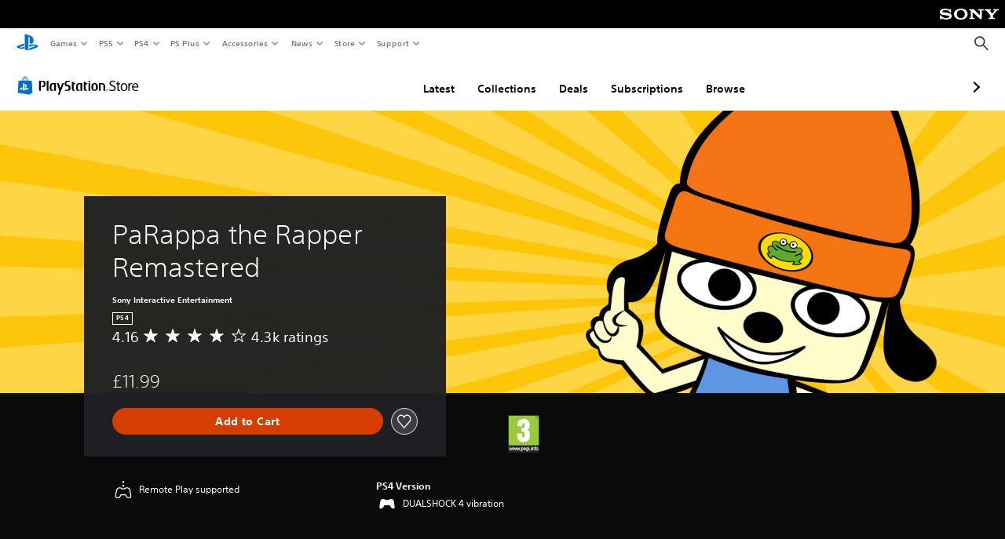

--- FILE ---
content_type: application/javascript
request_url: https://web-commerce-anywhere.playstation.com/89SRhR/aReCbf/ro/E2ym/0Akksi/1VLYhfNSwurtQSES/Qk1Q/CTkPCXFL/bBwB
body_size: 181741
content:
(function(){if(typeof Array.prototype.entries!=='function'){Object.defineProperty(Array.prototype,'entries',{value:function(){var index=0;const array=this;return {next:function(){if(index<array.length){return {value:[index,array[index++]],done:false};}else{return {done:true};}},[Symbol.iterator]:function(){return this;}};},writable:true,configurable:true});}}());(function(){j5();Gcs();cfs();var lk=function(){return [",RmS#7","0XM","*![\\x63\t:"," &\b\t-CxN7 ;","\v5;-\tp~\t-\t\\MR$>\tvsg\nj\x3f-yJk9<Z\x3ffxAa%;/oKh\x3f-+f{Ra\x3f-+ewR\x3f:+f{R\x3f-+fR\x3f$+f{R\n\x3f-+f\bR\x3f#+f{R\x3f-+eR\x3f9+f{R<\x3f-+fIR\x3f!+f{R\x3f-+f\x00R\x3f&+f{R<\x3f-+fwR\x3f;+f{R<\x3f-u]R\x3f)+f{R\n\x3f-+ekR\x3f8+f{R\n\x3f-+e{R\x3f\"+f{R<\x3f-+fR\x3f(+f{R<\x3f-+eoR\x3f#+f{Ra\x3f-+fcR\x3f-+f{R<\x3f-+f\x00R\x3f!+f{Ra\x3f-+fIR\x3f&+f{R\x3f-u]R\x3f)+f{R<\x3f-+fcR\x3f#+f{Ra\x3f-+f\bR\x3f>+f{R<\x3f-+f{R\x3f(+f{R<\x3f-+e{R\x3f/+f{R\x3f-+eoR\x3f$+f{R\n\x3f-+foR\x3f +f{R\n\x3f-+fAR\x3f9+f{Ra\x3f-u]R\x3f*+f{R\x3f-+fwR\x3f8+f{R<\x3f-+f\bR\x3f\'+f{R\n\x3f-+fAR\x3f#+f{R\n\x3f-+fcR\x3f%+f{R\x3f-+e{R\x3f$+f{Ra\x3f-+fMR\x3f&+f{R\n\x3f-+esR\x3f;+f{R\x3f-u]R\x3f<+f{Ra\x3f-+fAR\x3f9+f{R\n\x3f-+fIR\x3f#+f{R<\x3f-+f{R\x3f(+f{R<\x3f-+f]R\x3f;+f{R\x3f-+eoR\x3f\"+f{Ra\x3f-+esR\x3f.+f{R\x3f-+fkR\x3f*+f{R\n\x3f-u]R+*8vxi\n\b.\tyk#9+f}L+&x|k`%;/ARB-\tt\fP0>\n\tvzg\x3f-vnA0:-D|k\v5;-\t\x07J~\t-\tYs}$;\x07z\x40xi\ta\b.\ttmH0\\+T|k#;/pwR+-\t[oa%;$)`\fA\t\n<YVk|5\x3f-\tVhk<0;\x3ff{O;/#uvA0 +d\t^7Pxk\"C\tTA0]\x40d;-\tXzA0.-Fhk<0;-P~A0-D|k9\x07\tvs01\x3f-+f}H0\x07D|k#;/KH `\fD7Z\tVhk\x3f+^blk;(etAa%;/+YKh+-\tZ]#;/sc3+-\tYs$8\t\tvxn:5\x07\tvsf03+-\tYs65=\x07\tvs03+-\tZh652.\tt\bO;(|k#;/+YVI9;-\tvth3+-\tZh0\t\tvxi++-\tYkRIa\rk5\v8vxi\n\n\t|hk\x07<+Za%;$)owh0<0-oVk|5\x3f-\tblh;(\"hk>,Z+fzA,.+YsB66\t-\nUP\n0oUN.\tv~y9;-\tvpd+-\t\\MRId\nZ5;/\tvxk6\t-\t[oA$9","\t&^\\N","]E0\'\t&C","\t)EM~:\x3f<VTZ","<VZA","\t\"RZ^s-EX^< \'","03\n=E\\","IX6$=D|\\6<81G\\k10\b\t>","X&<%RiF2+\r!PQ^","\'",">=\t$","X_\'=%GUO\'7","GPR6>>\t8CQ","47A)\\PN","IX6$","$7+a\\D7=\b","1\'\n-E",":<\x00=S\\Y","!\r:CmY","L!7\v\x3f=Z"," :\n<|\\S","P","bJ\\x\x07\t","JY;","\t-RZB\x00+ RJC ","7\x07d","\b-[MK\v","ZE>\"\t<^VD","^J~:\x3f=C\rk0&-","TVG#>-","^ &","5\r[\\G6<.1~]",":VI"," bJ^","h&4\t:","2&!UL^6\bVU_6","\t<VrO*","]!&","6\thg}ls\t\x3fRK","==^ZA\x07;\thgU_4",")CMK0:\x3f-YM",":\x3f\x00","\n^^c=&","!DPH:>1TQK=5","XI07\t:XTO\'7\b","\t)S","-Y]",",ROC07!RW^2&&",")\x40\\Y<\x3f%","Y\'3;","M6&<\x00\'VMl!7\v-YZS3\r","\t1SV]=","","*EV] 7\b","7+EVY<4L\x07Q_C07Z !A\\\n>\ve^W"," 8\t3:","emi7\vXWD61\'Y","\r\t*pux6<\t:RK","\x3f\x00^]N6<","\x00)D","S\\L2\'VU_6","4\b\t9B\\D0+8&tV_=&","-Z","sX^6-qVX>3","K01\x00-EX^:=","\b~cVAy","GUK\'4%a\\X ;","\r&SV]","^ZE","$Dw\rlC/S<k.KZ4\v{m\x40/$VTZ66SS\tEKK*v","0K","%&AXF:6Z\r<C\\G#&Z\']O &\b+CLX6r&P^6 $RC=!\r&T\\YL\'E]O!rhU\\\n:&)UUOr&XX!3L\'USO0&\tL%BJ^s:-X\n\b*XU:&)CVXzSL%RMB<6T","&<","*^VG6&\b+vic=4/_M","r{m\r\t*B^u!7\b-E\\X\f;\n\'","B0","\r\t*\\P^9<-RKi<<\t+CPE=",";RK","\x3fsJ8nEuV*","B*\"",")D\x40D0","Z6 -<CK","rKX< Z\t0CKK0&/VH5\'\t)CPE=r\t1D","$ V","M6&9)YWO\x3f)","8VJY$=\b\b","nO1e^W^65\b-EMOs>*","ZJ\\:!![P^*1\r&P\\","3L&RNb2<\x00-E0==C\\Nmr!\r;XZ#>1","QC76","\n*[PY;","8XK^ ","^<\'-Y]","Z\\G< ","E\\R\'","!0&j","TXG6 ","\n\t:ZPY ;;",",BTG*","GQK",">#","C7!","y","+CZ",":Q","6\x3f","\b\'R","IB<<\"=Z[O!","{F<0","I\x3f;<\\C4:","\\\\\\","+cZ","^O\')Z\\^6 ","\r%\b:^OO!\r)[LK\'7","DMK096\t&","\x3f;^WM\x07 <R]o%7;","G>79<","-YM","+\r:","^<&\x00dqO2\")2R","-CiX<&1G\\e5","6\t","/RMl\x3f=^TO=\r!Y}K\'3",";CVZ","Z6 ;DPE=","IX<\x3f\n","\t)TR","=YRD<%","kA","VLN:=U-UTs1\b-TJq$*^J\b","< \t&CX^:=VhGVX\' <","I\' \'-N","&xt","\x3fDuE03\x001vOK:>$R","47#\x3fYiX<\"<N}O 1\b8CVX ","y;=\x07\x3fVOOs4hsPX61:","D\\Y ;CVX25","N:!","\r%$V\x40]!;<hfH:<&Pfu","!\n\r\x3fY","+E\\K\'7","D","03 {VI","9\vX]O","iQ^\'\"\x400gk","C \"",":ZXF"," !D\\","<","%C\\","\r&SV]\x001-rKX< ","\\2>\t\x07Q",";^^D","\x07","57 u\x40m6&*\r:VTY\"","IK47\x00=E","M6&,!T\\Y","P\\^7\b$RJY ;RKn2&",")EZB:&<BKO","bv!","6V",">!7\r&^I_\x3f3\'YoC6%\t)&V[F66","b]01","X\\","I\x3f;<n"," \'[OO7\n!XWY","+_\\I80","1\x3f<h","#R\x40N<%","!Y]O+7(\n","I$7V","","1\r:tVN6","\t)EM~!3\x07!Y^","\t","*Z^6>-CKS","]!7A","MY","\x40!DZ","ME&1\t;","X_\'=$[","=V","I!7-rUO>7","\\X!=\b",".GZ"," 1\x40","","O+&\b\r+CxH092\t)EMH638!Z\\Y\'3","C","_M^#!\x40Cg","4,R","!KYp","TXD07\r*[\\","X6#:R]","<","ID","ZN0\r,]_F2!\'G_B%1  %T_F\f",";3","UN ","3 V","\t)EM",")GI|6 \t\'Y","\v8B\v|6<:","\x3fXLI;&CJ","\\JnR","J`k<\x3f","VJB","B!7","^O\'","/*#TZI","%3,EP\\6 %&\x40KK#\"\b","\'\t\t,}jb63\n\x3f!M\\","6\tBME>3\'Y","+","K","CV_0:\t)EM","i2<<ZK\x3f>Z\rhTUK !Z\r;X\n5\'<^VD","03\x00-SjO\x3f7=Z",",\bCVy\' /cXM","\t<gKE\'=8RvL",")UUO7/^W","-E",";\t+-Y\\X2&BWI\';","\x3f\t[XX>!","\t*"];};var LY=function(mk){var pp=mk%4;if(pp===2)pp=3;var QY=42+pp;var zE;if(QY===42){zE=function sY(XH,Ol){return XH*Ol;};}else if(QY===43){zE=function dH(Nm,Mr){return Nm+Mr;};}else{zE=function t8(nr,cx){return nr-cx;};}return zE;};var C8=function(Xr,Yr){return Xr<Yr;};var D4=function(){if(GV["Date"]["now"]&&typeof GV["Date"]["now"]()==='number'){return GV["Date"]["now"]();}else{return +new (GV["Date"])();}};var gr=function(t4,B1){return t4<=B1;};var bx=function(qr,Vl){return qr>>>Vl|qr<<32-Vl;};var MY=function O8(rH,j8){'use strict';var T8=O8;switch(rH){case cc:{var Hl=j8[Pt];var G1=j8[qT];Zr.push(FH);var lp=F2(null,Hl)?null:df(Cf()[Wl(Al)].apply(null,[RH(RH(rf)),RE,Nj]),typeof GV[Cf()[Wl(Xp)].apply(null,[Q1,rp,nY])])&&Hl[GV[Cf()[Wl(Xp)](rl,rp,nY)][R1()[Y1(M2)](DY,OU,bf,A4)]]||Hl[Cf()[Wl(QU)].call(null,O4,wk,Hk)];if(df(null,lp)){var YX,m2,P7,VU,n7=[],c1=RH(kE[jf]),TX=RH(UX);try{var DE=Zr.length;var rk=RH([]);if(P7=(lp=lp.call(Hl))[xx(typeof R1()[Y1(gp)],fY([],[][[]]))?R1()[Y1(TE)].call(null,RH(RH(UX)),pf,QX,H2):R1()[Y1(D8)](hH,Pk,hU,C6)],xx(rf,G1)){if(ME(GV[R1()[Y1(vl)](E8,Fm,wr,E4)](lp),lp)){rk=RH(RH(qT));return;}c1=RH(UX);}else for(;RH(c1=(YX=P7.call(lp))[Cf()[Wl(wr)](RH(rf),LH,hU)])&&(n7[xx(typeof p4()[zp(X4)],'undefined')?p4()[zp(jf)].apply(null,[lf,f1]):p4()[zp(Kf)](lE,T1)](YX[Cf()[Wl(lr)].call(null,jl,Q4,cH)]),ME(n7[p4()[zp(rf)](N8,s4)],G1));c1=RH(rf));}catch(gm){TX=RH(kE[jf]),m2=gm;}finally{Zr.splice(w7(DE,UX),Infinity,FH);try{var r8=Zr.length;var tp=RH({});if(RH(c1)&&df(null,lp[xH()[A2(vl)].apply(null,[jf,G4,Zn,rf])])&&(VU=lp[xH()[A2(vl)](jf,rQ,Zn,rf)](),ME(GV[R1()[Y1(vl)](fS,Fm,qC,E4)](VU),VU))){tp=RH(RH([]));return;}}finally{Zr.splice(w7(r8,UX),Infinity,FH);if(tp){Zr.pop();}if(TX)throw m2;}if(rk){Zr.pop();}}var Dg;return Zr.pop(),Dg=n7,Dg;}Zr.pop();}break;case zI:{Zr.push(cv);try{var hB=Zr.length;var Xg=RH(RH(Pt));var FL=fY(fY(fY(fY(fY(fY(fY(fY(fY(fY(fY(fY(fY(fY(fY(fY(fY(fY(fY(fY(fY(fY(fY(fY(GV[xH()[A2(DR)](TE,K7,RC,AK)](GV[Yn()[fM(Al)](Xh,CN,G4,B0,E0)][p4()[zp(LR)](d7,nY)]),FB(GV[xH()[A2(DR)].call(null,TE,CJ,RC,AK)](GV[Yn()[fM(Al)](Xh,PN,T1,B0,E0)][R1()[Y1(SR)].apply(null,[RH(RH([])),DC,RH([]),Yv])]),UX)),FB(GV[xH()[A2(DR)](TE,NL,RC,AK)](GV[Yn()[fM(Al)](Xh,Kf,PQ,B0,E0)][Cf()[Wl(R0)](fS,lM,MS)]),bf)),FB(GV[xH()[A2(DR)](TE,VN,RC,AK)](GV[Yn()[fM(Al)].apply(null,[Xh,bG,M2,B0,E0])][MC()[Q9(rQ)].call(null,NK,TE,BB,rl,CM,EB)]),JM)),FB(GV[ME(typeof xH()[A2(IN)],fY(Oh()[wL(qC)].call(null,hg,qh,nn,bf),[][[]]))?xH()[A2(DR)](TE,hL,RC,AK):xH()[A2(jf)].call(null,dK,QD,NS,HL)](GV[R1()[Y1(qC)].apply(null,[Nh,ED,lG,wX])][xx(typeof Oh()[wL(xG)],fY('',[][[]]))?Oh()[wL(JM)](vK,RH(RH(rf)),kh,VN):Oh()[wL(KS)](cH,cH,k2,qh)]),kE[CM])),FB(GV[xx(typeof xH()[A2(DR)],fY(Oh()[wL(qC)](hg,B9,nn,PQ),[][[]]))?xH()[A2(jf)].apply(null,[bS,cC,Nj,f1]):xH()[A2(DR)].apply(null,[TE,xG,RC,AK])](GV[Yn()[fM(Al)](Xh,RH(RH([])),fK,B0,E0)][A0()[bK(BR)](KL,JM,bf,RH(RH(UX)),vl,Q1)]),qC)),FB(GV[xH()[A2(DR)](TE,zQ,RC,AK)](GV[ME(typeof Yn()[fM(O4)],'undefined')?Yn()[fM(Al)].apply(null,[Xh,D8,IN,B0,E0]):Yn()[fM(TE)](YK,PD,mn,sL,M7)][Cf()[Wl(vL)].call(null,VN,Ag,ZK)]),jf)),FB(GV[xH()[A2(DR)](TE,rQ,RC,AK)](GV[Yn()[fM(Al)](Xh,jf,Ov,B0,E0)][Cf()[Wl(Rn)].call(null,ON,jk,nG)]),TE)),FB(GV[xH()[A2(DR)](TE,E8,RC,AK)](GV[Yn()[fM(Al)](Xh,Al,nS,B0,E0)][p4()[zp(hH)](Sf,lL)]),kE[bf])),FB(GV[ME(typeof xH()[A2(bf)],fY([],[][[]]))?xH()[A2(DR)](TE,rf,RC,AK):xH()[A2(jf)].apply(null,[qB,O4,FR,QL])](GV[Yn()[fM(Al)](Xh,RH(RH(rf)),hH,B0,E0)][Oh()[wL(Fh)].call(null,vL,qL,sN,O4)]),B0)),FB(GV[xH()[A2(DR)].apply(null,[TE,E8,RC,AK])](GV[Yn()[fM(Al)](Xh,bD,ON,B0,E0)][Cf()[Wl(KM)].apply(null,[RH(UX),wp,YD])]),CJ)),FB(GV[ME(typeof xH()[A2(bD)],fY(Oh()[wL(qC)](hg,Kg,nn,rf),[][[]]))?xH()[A2(DR)].apply(null,[TE,lr,RC,AK]):xH()[A2(jf)](Wg,hL,VG,Av)](GV[Yn()[fM(Al)](Xh,RH({}),MS,B0,E0)][Oh()[wL(WR)](PM,CM,pB,rl)]),vl)),FB(GV[xx(typeof xH()[A2(jf)],fY([],[][[]]))?xH()[A2(jf)](q0,GK,BL,gG):xH()[A2(DR)](TE,ES,RC,AK)](GV[Yn()[fM(Al)].apply(null,[Xh,Z9,O4,B0,E0])][ME(typeof R1()[Y1(DN)],fY('',[][[]]))?R1()[Y1(nh)](mK,dG,qC,I4):R1()[Y1(TE)](wr,QS,RH(RH({})),Yg)]),Xp)),FB(GV[xH()[A2(DR)].call(null,TE,Z9,RC,AK)](GV[Yn()[fM(Al)](Xh,gn,T1,B0,E0)][Oh()[wL(DS)](RN,ng,RJ,XC)]),kE[M2])),FB(GV[xH()[A2(DR)].apply(null,[TE,hK,RC,AK])](GV[ME(typeof Yn()[fM(mK)],'undefined')?Yn()[fM(Al)].apply(null,[Xh,D8,bG,B0,E0]):Yn()[fM(TE)](GB,Xp,fK,JL,lL)][Oh()[wL(Qv)].call(null,qK,RH(rf),tU,RH(rf))]),GS)),FB(GV[ME(typeof xH()[A2(DM)],fY([],[][[]]))?xH()[A2(DR)].call(null,TE,hH,RC,AK):xH()[A2(jf)](zS,MM,LJ,dM)](GV[Yn()[fM(Al)](Xh,nS,Kg,B0,E0)][R1()[Y1(CL)](Xp,Fh,qL,HP)]),lr)),FB(GV[xH()[A2(DR)](TE,TG,RC,AK)](GV[Yn()[fM(Al)](Xh,bf,CJ,B0,E0)][Cf()[Wl(zn)].apply(null,[DM,rm,ng])]),kE[D8])),FB(GV[ME(typeof xH()[A2(lr)],'undefined')?xH()[A2(DR)].call(null,TE,QU,RC,AK):xH()[A2(jf)](AN,fK,b0,xB)](GV[Yn()[fM(Al)](Xh,RH(RH({})),NS,B0,E0)][MC()[Q9(cH)](JS,lr,YG,Lh,lG,M2)]),Kg)),FB(GV[xH()[A2(DR)](TE,MS,RC,AK)](GV[Yn()[fM(Al)].call(null,Xh,ON,G4,B0,E0)][p4()[zp(Gg)](Sm,PN)]),Nh)),FB(GV[xH()[A2(DR)](TE,rl,RC,AK)](GV[Yn()[fM(Al)](Xh,qJ,fJ,B0,E0)][xH()[A2(lr)].apply(null,[Al,Kg,BB,R0])]),DM)),FB(GV[ME(typeof xH()[A2(cC)],fY([],[][[]]))?xH()[A2(DR)].call(null,TE,rQ,RC,AK):xH()[A2(jf)](cN,hH,ng,fG)](GV[Yn()[fM(Al)].call(null,Xh,RH([]),DR,B0,E0)][R1()[Y1(f1)].apply(null,[hU,QJ,nS,Ck])]),c5[Cf()[Wl(K9)].call(null,PD,kj,B9)]())),FB(GV[xH()[A2(DR)](TE,nS,RC,AK)](GV[Yn()[fM(Al)](Xh,Q1,lG,B0,E0)][R1()[Y1(J9)](TG,dD,B9,Tm)]),rC)),FB(GV[xH()[A2(DR)].apply(null,[TE,JM,RC,AK])](GV[Yn()[fM(Al)](Xh,Nh,rC,B0,E0)][Yn()[fM(lG)].call(null,hh,Z9,CN,bG,NS)]),bG)),FB(GV[xH()[A2(DR)].apply(null,[TE,hU,RC,AK])](GV[Cf()[Wl(Z9)](RH([]),r0,RN)][Cf()[Wl(Kf)].apply(null,[Kn,LL,OU])]),bD)),FB(GV[xH()[A2(DR)].call(null,TE,jl,RC,AK)](GV[R1()[Y1(qC)].apply(null,[CN,ED,Gv,wX])][Oh()[wL(KD)].apply(null,[zQ,RH([]),bC,tv])]),ES));var VB;return Zr.pop(),VB=FL,VB;}catch(QR){Zr.splice(w7(hB,UX),Infinity,cv);var zL;return Zr.pop(),zL=rf,zL;}Zr.pop();}break;case TT:{Zr.push(xM);var WM={};var AD={};try{var mv=Zr.length;var P0=RH(RH(Pt));var TK=new (GV[p4()[zp(X4)](Vp,VN)])(rf,rf)[p4()[zp(XK)].apply(null,[Up,bD])](p4()[zp(VK)].call(null,rX,CM));var D9=TK[p4()[zp(DC)](FE,UC)](ME(typeof Oh()[wL(FQ)],'undefined')?Oh()[wL(hU)].call(null,zD,fK,Mm,Kg):Oh()[wL(JM)].call(null,UD,ON,GJ,C7));var FC=TK[Oh()[wL(jl)].apply(null,[Rn,tM,tl,fJ])](D9[ME(typeof MC()[Q9(MM)],fY([],[][[]]))?MC()[Q9(qL)](SJ,rC,xA,M2,bf,RH(rf)):MC()[Q9(bf)].call(null,DD,Cv,DL,ES,RH(rf),MS)]);var gD=TK[Oh()[wL(jl)].call(null,Rn,rC,tl,TG)](D9[A0()[bK(DM)].call(null,xA,mn,PQ,Hk,bD,An)]);WM=rS(kz,[p4()[zp(EK)].apply(null,[FU,d0]),FC,MC()[Q9(O4)].apply(null,[TS,Kf,N2,Q1,Kf,RH(UX)]),gD]);var NM=new (GV[p4()[zp(X4)](Vp,VN)])(kE[jf],rf)[p4()[zp(XK)].apply(null,[Up,bD])](xH()[A2(MS)](jf,bf,LH,KS));var dR=NM[p4()[zp(DC)](FE,UC)](Oh()[wL(hU)](zD,RH([]),Mm,RH(RH({}))));var ZL=NM[Oh()[wL(jl)](Rn,Z9,tl,BR)](dR[ME(typeof MC()[Q9(rC)],'undefined')?MC()[Q9(qL)].call(null,SJ,rC,xA,E8,EB,wr):MC()[Q9(bf)](kQ,TM,CD,EB,RH(UX),fS)]);var xR=NM[Oh()[wL(jl)](Rn,ES,tl,RH(RH(rf)))](dR[A0()[bK(DM)](xA,ng,T1,ES,bD,An)]);AD=rS(kz,[R1()[Y1(Cv)](hK,SL,cH,qU),ZL,ME(typeof Yn()[fM(qC)],'undefined')?Yn()[fM(ES)].apply(null,[N2,Nh,lG,B0,K7]):Yn()[fM(TE)](UB,fS,rC,dQ,gG),xR]);}finally{Zr.splice(w7(mv,UX),Infinity,xM);var pK;return pK=rS(kz,[A0()[bK(xQ)](Ex,rQ,Z9,K7,B0,Xn),WM[p4()[zp(EK)].call(null,FU,d0)]||null,p4()[zp(mC)](wU,rl),WM[MC()[Q9(O4)].apply(null,[TS,Kf,N2,B0,CN,RH(RH({}))])]||null,Oh()[wL(cL)](DS,ON,Vr,JM),AD[R1()[Y1(Cv)].apply(null,[RH(rf),SL,RH(RH({})),qU])]||null,xH()[A2(xQ)].call(null,Xp,O4,Ex,fS),AD[Yn()[fM(ES)].call(null,N2,Lh,Al,B0,K7)]||null]),Zr.pop(),pK;}Zr.pop();}break;case xA:{var UK=j8[Pt];Zr.push(XK);if(GV[p4()[zp(Xp)].apply(null,[qG,VQ])][p4()[zp(BR)].call(null,Vg,QX)](UK)){var wN;return Zr.pop(),wN=UK,wN;}Zr.pop();}break;case p6:{var bM=j8[Pt];Zr.push(X9);if(GV[ME(typeof p4()[zp(Cv)],fY([],[][[]]))?p4()[zp(Xp)].call(null,kM,VQ):p4()[zp(jf)](v9,FK)][p4()[zp(BR)](Op,QX)](bM)){var hN;return Zr.pop(),hN=bM,hN;}Zr.pop();}break;case TZ:{var jK=j8[Pt];var jL=j8[qT];Zr.push(gL);var LB=F2(null,jK)?null:df(Cf()[Wl(Al)].call(null,MS,fQ,Nj),typeof GV[Cf()[Wl(Xp)].apply(null,[gn,zm,nY])])&&jK[GV[Cf()[Wl(Xp)].apply(null,[M2,zm,nY])][R1()[Y1(M2)].call(null,GK,OU,UX,Aj)]]||jK[ME(typeof Cf()[Wl(vl)],fY([],[][[]]))?Cf()[Wl(QU)](RH(RH([])),pr,Hk):Cf()[Wl(Kg)].apply(null,[G4,VL,n0])];if(df(null,LB)){var FM,WD,A9,WN,fh=[],cM=RH(rf),XL=RH(UX);try{var vS=Zr.length;var RL=RH([]);if(A9=(LB=LB.call(jK))[R1()[Y1(D8)](RH(UX),Pk,DM,t7)],xx(kE[jf],jL)){if(ME(GV[R1()[Y1(vl)](TE,Fm,XC,h8)](LB),LB)){RL=RH(RH([]));return;}cM=RH(UX);}else for(;RH(cM=(FM=A9.call(LB))[Cf()[Wl(wr)].call(null,xG,sx,hU)])&&(fh[xx(typeof p4()[zp(xQ)],'undefined')?p4()[zp(jf)](ES,g9):p4()[zp(Kf)].call(null,Cm,T1)](FM[Cf()[Wl(lr)](mg,N0,cH)]),ME(fh[p4()[zp(rf)].apply(null,[MR,s4])],jL));cM=RH(kE[jf]));}catch(hM){XL=RH(rf),WD=hM;}finally{Zr.splice(w7(vS,UX),Infinity,gL);try{var sS=Zr.length;var N9=RH([]);if(RH(cM)&&df(null,LB[xH()[A2(vl)](jf,jf,Kh,rf)])&&(WN=LB[xH()[A2(vl)].apply(null,[jf,QU,Kh,rf])](),ME(GV[R1()[Y1(vl)](rQ,Fm,tv,h8)](WN),WN))){N9=RH(RH({}));return;}}finally{Zr.splice(w7(sS,UX),Infinity,gL);if(N9){Zr.pop();}if(XL)throw WD;}if(RL){Zr.pop();}}var W9;return Zr.pop(),W9=fh,W9;}Zr.pop();}break;case wA:{var WL=j8[Pt];Zr.push(Mg);if(xx([R1()[Y1(rQ)](cC,PN,IN,gH),Yn()[fM(MM)](EQ,wr,hg,Kf,IL),xH()[A2(O4)].call(null,jf,hL,NC,Vv)][ME(typeof p4()[zp(Q0)],'undefined')?p4()[zp(mn)](GC,t9):p4()[zp(jf)].call(null,lQ,qn)](WL[R1()[Y1(rC)].call(null,M2,ON,nS,cv)][p4()[zp(tv)](lN,SC)]),Uv(c5[IB()[wn(Xp)](VN,rC,RS,jl,X4,JM)]()))){Zr.pop();return;}GV[p4()[zp(OB)](TR,Xp)](function(){var tn=RH({});Zr.push(dg);try{var bL=Zr.length;var EL=RH(qT);if(RH(tn)&&WL[R1()[Y1(rC)].call(null,hK,ON,PD,P9)]&&(WL[R1()[Y1(rC)].apply(null,[cC,ON,ng,P9])][p4()[zp(sh)](OR,dL)](R1()[Y1(GD)].call(null,RH(RH(UX)),bG,RH([]),BK))||WL[R1()[Y1(rC)](tM,ON,PD,P9)][p4()[zp(sh)](OR,dL)](Cf()[Wl(lR)](RH(UX),r9,bf)))){tn=RH(RH(qT));}}catch(XR){Zr.splice(w7(bL,UX),Infinity,dg);WL[R1()[Y1(rC)](RH([]),ON,qQ,P9)][xx(typeof Cf()[Wl(VK)],'undefined')?Cf()[Wl(Kg)](RH(RH(UX)),bG,wK):Cf()[Wl(ES)].apply(null,[tv,C2,rR])](new (GV[ME(typeof Cf()[Wl(DR)],fY([],[][[]]))?Cf()[Wl(MM)](mg,Iv,mg):Cf()[Wl(Kg)](D8,EQ,lB)])(Oh()[wL(Cv)].apply(null,[t9,mg,nD,nS]),rS(kz,[Cf()[Wl(qL)].call(null,D8,Kh,bD),RH(RH({})),Oh()[wL(rC)].call(null,HQ,RH({}),f7,B9),RH(qT),xx(typeof R1()[Y1(OU)],'undefined')?R1()[Y1(TE)].call(null,Al,T0,qJ,Jv):R1()[Y1(bD)].apply(null,[ZM,WR,VD,Sl]),RH(RH([]))])));}if(RH(tn)&&xx(WL[xH()[A2(Z9)].apply(null,[B0,tv,KN,CM])],R1()[Y1(ED)](fK,Gg,QX,PR))){tn=RH(RH([]));}if(tn){WL[R1()[Y1(rC)](UX,ON,B9,P9)][Cf()[Wl(ES)](RH(RH({})),C2,rR)](new (GV[xx(typeof Cf()[Wl(QD)],'undefined')?Cf()[Wl(Kg)].call(null,mn,dn,TN):Cf()[Wl(MM)](wr,Iv,mg)])(ME(typeof Oh()[wL(AS)],'undefined')?Oh()[wL(FQ)](p0,RH(RH({})),JJ,bD):Oh()[wL(JM)](J9,dC,Ug,Kg),rS(kz,[Cf()[Wl(qL)].apply(null,[RH(RH({})),Kh,bD]),RH(RH({})),Oh()[wL(rC)].call(null,HQ,zD,f7,G4),RH(RH(Pt)),ME(typeof R1()[Y1(TL)],'undefined')?R1()[Y1(bD)].call(null,Kg,WR,GK,Sl):R1()[Y1(TE)].call(null,ng,dJ,tM,Cv),RH(RH(qT))])));}Zr.pop();},rf);Zr.pop();}break;case G6:{var Bh=j8[Pt];var XM=j8[qT];Zr.push(Dn);if(F2(XM,null)||Bg(XM,Bh[p4()[zp(rf)].apply(null,[Wh,s4])]))XM=Bh[p4()[zp(rf)](Wh,s4)];for(var w9=rf,ZQ=new (GV[p4()[zp(Xp)].call(null,xC,VQ)])(XM);C8(w9,XM);w9++)ZQ[w9]=Bh[w9];var rM;return Zr.pop(),rM=ZQ,rM;}break;case CT:{Zr.push(xG);throw new (GV[mN()[AR(rf)].apply(null,[M2,B0,mD,Gv,gn])])(R1()[Y1(fv)](xQ,SD,GS,Un));}break;case b5:{var GL=j8[Pt];return GL;}break;case FF:{var wv=j8[Pt];var kv=j8[qT];return fY(wv,kv);}break;case NI:{var cK=j8[Pt];var v7=j8[qT];Zr.push(lQ);if(F2(v7,null)||Bg(v7,cK[ME(typeof p4()[zp(Hk)],fY('',[][[]]))?p4()[zp(rf)](DU,s4):p4()[zp(jf)](RM,cB)]))v7=cK[p4()[zp(rf)].call(null,DU,s4)];for(var p9=rf,kL=new (GV[p4()[zp(Xp)](CE,VQ)])(v7);C8(p9,v7);p9++)kL[p9]=cK[p9];var Fn;return Zr.pop(),Fn=kL,Fn;}break;case pT:{var xJ=j8[Pt];Zr.push(jQ);var bB;return bB=GV[ME(typeof R1()[Y1(mn)],fY('',[][[]]))?R1()[Y1(vl)].apply(null,[RH(RH({})),Fm,CJ,GH]):R1()[Y1(TE)].call(null,K7,Zv,cH,Vv)][p4()[zp(hg)].call(null,nv,mn)](xJ)[MC()[Q9(DR)].call(null,VM,JM,tJ,kh,RH(UX),Nh)](function(sC){return xJ[sC];})[rf],Zr.pop(),bB;}break;case HP:{Zr.push(Vg);var BC=GV[xx(typeof Oh()[wL(gp)],'undefined')?Oh()[wL(JM)](wJ,DM,sg,RH([])):Oh()[wL(vl)].call(null,AS,CN,cX,hL)][R1()[Y1(tv)].call(null,bf,DR,B9,qx)]?UX:rf;var zB=GV[Oh()[wL(vl)](AS,MM,cX,NL)][p4()[zp(GM)].apply(null,[r2,tM])]?kE[UX]:rf;var lh=GV[ME(typeof Oh()[wL(f0)],fY([],[][[]]))?Oh()[wL(vl)](AS,QN,cX,qJ):Oh()[wL(JM)](Th,zQ,AK,E8)][p4()[zp(MK)](H8,OG)]?kE[UX]:rf;var IC=GV[Oh()[wL(vl)](AS,RH(RH(UX)),cX,IN)][Oh()[wL(QK)](DC,M2,Kx,Kn)]?UX:rf;var Wn=GV[Oh()[wL(vl)].call(null,AS,RH(rf),cX,rf)][xx(typeof A0()[bK(lG)],fY(ME(typeof Oh()[wL(Kf)],fY('',[][[]]))?Oh()[wL(qC)](hg,B0,YV,RH({})):Oh()[wL(JM)].apply(null,[XQ,PN,wG,K7]),[][[]]))?A0()[bK(UX)].apply(null,[V9,QN,RH({}),RH(RH(UX)),OQ,YD]):A0()[bK(s9)].apply(null,[Vf,VD,mn,mn,bG,t9])]?UX:rf;var CR=GV[Oh()[wL(vl)](AS,AS,cX,GK)][R1()[Y1(OS)](tv,FJ,CN,S4)]?UX:kE[jf];var PK=GV[Oh()[wL(vl)](AS,Hk,cX,VD)][xx(typeof MC()[Q9(mK)],fY([],[][[]]))?MC()[Q9(bf)](xS,VD,sQ,ON,Gv,RH(rf)):MC()[Q9(Q1)](PJ,CJ,kp,rQ,Hk,RH([]))]?kE[UX]:rf;var WC=GV[ME(typeof Oh()[wL(YD)],fY('',[][[]]))?Oh()[wL(vl)](AS,lr,cX,tv):Oh()[wL(JM)].apply(null,[EG,Ov,YL,C7])][Oh()[wL(Vv)].call(null,zK,tv,nf,xG)]?UX:c5[p4()[zp(GK)](r4,IN)]();var HN=GV[Oh()[wL(vl)](AS,B9,cX,RH(UX))][A0()[bK(rC)](k2,Z9,DR,s9,jf,Rh)]?kE[UX]:kE[jf];var jC=GV[A0()[bK(bD)](zl,mK,vl,mK,Kf,OJ)][ME(typeof p4()[zp(dD)],'undefined')?p4()[zp(B0)](dj,RN):p4()[zp(jf)].call(null,hR,tG)].bind?UX:kE[jf];var x9=GV[Oh()[wL(vl)].call(null,AS,PN,cX,AS)][Oh()[wL(DD)](s9,Kg,s2,tv)]?UX:rf;var sG=GV[ME(typeof Oh()[wL(Kf)],fY([],[][[]]))?Oh()[wL(vl)].apply(null,[AS,Q1,cX,rQ]):Oh()[wL(JM)].call(null,S7,fJ,bJ,xQ)][IB()[wn(Q1)](XC,VD,pF,hH,lS,Xp)]?UX:kE[jf];var th;var Q7;try{var HC=Zr.length;var kB=RH(qT);th=GV[Oh()[wL(vl)](AS,GK,cX,hU)][IB()[wn(s9)].apply(null,[Ov,rQ,Ik,RH(RH({})),BR,CJ])]?UX:rf;}catch(MN){Zr.splice(w7(HC,UX),Infinity,Vg);th=rf;}try{var zM=Zr.length;var T9=RH([]);Q7=GV[Oh()[wL(vl)](AS,GS,cX,jf)][xx(typeof MC()[Q9(rC)],fY([],[][[]]))?MC()[Q9(bf)](fv,UD,HK,GK,CN,cH):MC()[Q9(jD)].apply(null,[Tn,CJ,l7,QU,NS,QU])]?UX:rf;}catch(KC){Zr.splice(w7(zM,UX),Infinity,Vg);Q7=kE[jf];}var Lg;return Zr.pop(),Lg=fY(fY(fY(fY(fY(fY(fY(fY(fY(fY(fY(fY(fY(BC,FB(zB,UX)),FB(lh,bf)),FB(IC,kE[JM])),FB(Wn,kE[CM])),FB(CR,qC)),FB(PK,jf)),FB(WC,TE)),FB(th,kE[bf])),FB(Q7,B0)),FB(HN,CJ)),FB(jC,vl)),FB(x9,Xp)),FB(sG,Al)),Lg;}break;case Gz:{Zr.push(On);throw new (GV[mN()[AR(rf)](M2,B0,r0,IN,qC)])(xx(typeof Oh()[wL(RK)],fY('',[][[]]))?Oh()[wL(JM)].call(null,Al,RH(RH([])),HJ,GS):Oh()[wL(lG)].apply(null,[Hk,Kf,V7,qL]));}break;case qA:{var Ah=j8[Pt];Zr.push(gv);if(ME(typeof GV[Cf()[Wl(Xp)](ON,Ap,nY)],Cf()[Wl(Al)](PQ,KB,Nj))&&df(Ah[GV[Cf()[Wl(Xp)](nS,Ap,nY)][R1()[Y1(M2)].apply(null,[RH([]),OU,cH,H1])]],null)||df(Ah[Cf()[Wl(QU)].call(null,hU,fQ,Hk)],null)){var LD;return LD=GV[p4()[zp(Xp)](G9,VQ)][Cf()[Wl(QX)].call(null,Ov,UJ,VD)](Ah),Zr.pop(),LD;}Zr.pop();}break;case Pd:{Zr.push(vv);if(RH(q9(Cf()[Wl(US)].call(null,RH(RH(rf)),Uc,AL),GV[Yn()[fM(Al)].call(null,lQ,E8,VD,B0,E0)]))){var jR;return Zr.pop(),jR=null,jR;}var HR=GV[Yn()[fM(Al)](lQ,cH,E8,B0,E0)][Cf()[Wl(US)].call(null,GK,Uc,AL)];var OD=HR[R1()[Y1(Q0)].apply(null,[hg,sh,PD,Fx])];var nL=HR[xx(typeof IB()[wn(MS)],fY([],[][[]]))?IB()[wn(cC)].apply(null,[Nh,bG,fB,RH(RH(UX)),E9,b9]):IB()[wn(rC)].apply(null,[XC,JM,KR,PD,LR,JM])];var HS=HR[ME(typeof Yn()[fM(rf)],fY(Oh()[wL(qC)](hg,UX,NP,RH({})),[][[]]))?Yn()[fM(JM)](bh,EB,qL,cC,D8):Yn()[fM(TE)].apply(null,[wM,mK,hK,zG,Yg])];var vC;return vC=[OD,xx(nL,kE[jf])?rf:Bg(nL,rf)?Uv(UX):Uv(kE[MM]),HS||Cf()[Wl(OG)](QX,LK,BR)],Zr.pop(),vC;}break;case bA:{var Sg=j8[Pt];var fD=j8[qT];return fY(Sg,fD);}break;case dA:{Zr.push(N7);throw new (GV[mN()[AR(rf)].apply(null,[M2,B0,NJ,PN,Xp])])(xx(typeof Oh()[wL(DM)],fY('',[][[]]))?Oh()[wL(JM)](N8,hH,lM,PQ):Oh()[wL(lG)](Hk,lr,qS,RH({})));}break;case QV:{var qR=j8[Pt];var VR=j8[qT];Zr.push(OC);if(F2(VR,null)||Bg(VR,qR[p4()[zp(rf)].apply(null,[dh,s4])]))VR=qR[p4()[zp(rf)](dh,s4)];for(var zR=kE[jf],wC=new (GV[p4()[zp(Xp)](JD,VQ)])(VR);C8(zR,VR);zR++)wC[zR]=qR[zR];var Hv;return Zr.pop(),Hv=wC,Hv;}break;case Jt:{var pS=j8[Pt];Zr.push(nK);var Mh=pS[MC()[Q9(DR)](VM,JM,h9,Kn,Gv,qJ)](function(xJ){return O8.apply(this,[pT,arguments]);});var sK;return sK=Mh[R1()[Y1(MS)].call(null,JM,bD,RH(RH({})),TD)](p4()[zp(mg)].apply(null,[rN,cH])),Zr.pop(),sK;}break;case OP:{var jv=j8[Pt];Zr.push(LJ);var Fv=Oh()[wL(qC)].apply(null,[hg,rC,Hh,mg]);var tB=p4()[zp(KD)](UD,bR);var pD=kE[jf];var Eh=jv[R1()[Y1(Hk)].call(null,fJ,lR,QN,Qp)]();while(C8(pD,Eh[p4()[zp(rf)](Vn,s4)])){if(DB(tB[p4()[zp(mn)].call(null,RD,t9)](Eh[ME(typeof p4()[zp(zQ)],fY('',[][[]]))?p4()[zp(qC)](HG,lG):p4()[zp(jf)].call(null,C0,KS)](pD)),kE[jf])||DB(tB[ME(typeof p4()[zp(qC)],fY('',[][[]]))?p4()[zp(mn)](RD,t9):p4()[zp(jf)](AB,PG)](Eh[p4()[zp(qC)](HG,lG)](fY(pD,UX))),rf)){Fv+=UX;}else{Fv+=rf;}pD=fY(pD,bf);}var XB;return Zr.pop(),XB=Fv,XB;}break;case dZ:{Zr.push(Y9);GV[Oh()[wL(CJ)](jf,jl,OK,ng)][R1()[Y1(tv)].call(null,fS,DR,B0,TD)](mN()[AR(CM)](Q0,qC,kJ,jl,RH(UX)),function(WL){return O8.apply(this,[wA,arguments]);});Zr.pop();}break;}};var pR=function(rh,wB){return rh*wB;};var BN=function(){NB=["\x6c\x65\x6e\x67\x74\x68","\x41\x72\x72\x61\x79","\x63\x6f\x6e\x73\x74\x72\x75\x63\x74\x6f\x72","\x6e\x75\x6d\x62\x65\x72"];};var RH=function(fg){return !fg;};var FB=function(jN,WK){return jN<<WK;};var q9=function(kD,XD){return kD in XD;};var pL=function(){return GV["window"]["navigator"]["userAgent"]["replace"](/\\|"/g,'');};var NG=function(hv){return void hv;};var ZN=function(){gR=["\x61\x70\x70\x6c\x79","\x66\x72\x6f\x6d\x43\x68\x61\x72\x43\x6f\x64\x65","\x53\x74\x72\x69\x6e\x67","\x63\x68\x61\x72\x43\x6f\x64\x65\x41\x74"];};var LN=function(YM){var JC=['text','search','url','email','tel','number'];YM=YM["toLowerCase"]();if(JC["indexOf"](YM)!==-1)return 0;else if(YM==='password')return 1;else return 2;};var nM=function kS(PC,FS){'use strict';var MB=kS;switch(PC){case dI:{var QM=function(TJ,vJ){Zr.push(hS);if(RH(j0)){for(var JK=rf;C8(JK,US);++JK){if(C8(JK,MS)||xx(JK,kE[cC])||xx(JK,kE[qC])||xx(JK,nS)){SM[JK]=Uv(UX);}else{SM[JK]=j0[p4()[zp(rf)].apply(null,[QC,s4])];j0+=GV[p4()[zp(vl)].apply(null,[cp,KD])][R1()[Y1(PD)](T1,E8,nS,sM)](JK);}}}var b7=Oh()[wL(qC)](hg,mK,MX,EB);for(var EM=kE[jf];C8(EM,TJ[p4()[zp(rf)].apply(null,[QC,s4])]);EM++){var Pg=TJ[ME(typeof p4()[zp(bG)],fY([],[][[]]))?p4()[zp(qC)](Yl,lG):p4()[zp(jf)](WB,tR)](EM);var ZC=pM(Zg(vJ,Kf),kE[TE]);vJ*=c5[p4()[zp(rQ)].call(null,rg,PM)]();vJ&=kE[Kf];vJ+=kE[B0];vJ&=kE[CJ];var CS=SM[TJ[Cf()[Wl(bG)](G4,Tr,DC)](EM)];if(xx(typeof Pg[R1()[Y1(CM)].apply(null,[NL,NL,MM,Sx])],Cf()[Wl(Nh)](EB,Xh,TQ))){var kK=Pg[R1()[Y1(CM)].apply(null,[jf,NL,QU,Sx])](rf);if(DB(kK,c5[p4()[zp(PD)].apply(null,[qY,ID])]())&&C8(kK,US)){CS=SM[kK];}}if(DB(CS,kE[jf])){var DK=rK(ZC,j0[ME(typeof p4()[zp(Nh)],'undefined')?p4()[zp(rf)](QC,s4):p4()[zp(jf)](AQ,HB)]);CS+=DK;CS%=j0[p4()[zp(rf)](QC,s4)];Pg=j0[CS];}b7+=Pg;}var In;return Zr.pop(),In=b7,In;};var Og=function(sD){var WJ=[0x428a2f98,0x71374491,0xb5c0fbcf,0xe9b5dba5,0x3956c25b,0x59f111f1,0x923f82a4,0xab1c5ed5,0xd807aa98,0x12835b01,0x243185be,0x550c7dc3,0x72be5d74,0x80deb1fe,0x9bdc06a7,0xc19bf174,0xe49b69c1,0xefbe4786,0x0fc19dc6,0x240ca1cc,0x2de92c6f,0x4a7484aa,0x5cb0a9dc,0x76f988da,0x983e5152,0xa831c66d,0xb00327c8,0xbf597fc7,0xc6e00bf3,0xd5a79147,0x06ca6351,0x14292967,0x27b70a85,0x2e1b2138,0x4d2c6dfc,0x53380d13,0x650a7354,0x766a0abb,0x81c2c92e,0x92722c85,0xa2bfe8a1,0xa81a664b,0xc24b8b70,0xc76c51a3,0xd192e819,0xd6990624,0xf40e3585,0x106aa070,0x19a4c116,0x1e376c08,0x2748774c,0x34b0bcb5,0x391c0cb3,0x4ed8aa4a,0x5b9cca4f,0x682e6ff3,0x748f82ee,0x78a5636f,0x84c87814,0x8cc70208,0x90befffa,0xa4506ceb,0xbef9a3f7,0xc67178f2];var hC=0x6a09e667;var ZD=0xbb67ae85;var lJ=0x3c6ef372;var PB=0xa54ff53a;var vM=0x510e527f;var mJ=0x9b05688c;var bv=0x1f83d9ab;var EJ=0x5be0cd19;var IS=ZG(sD);var G0=IS["length"]*8;IS+=GV["String"]["fromCharCode"](0x80);var cS=IS["length"]/4+2;var AG=GV["Math"]["ceil"](cS/16);var lK=new (GV["Array"])(AG);for(var sn=0;sn<AG;sn++){lK[sn]=new (GV["Array"])(16);for(var d9=0;d9<16;d9++){lK[sn][d9]=IS["charCodeAt"](sn*64+d9*4)<<24|IS["charCodeAt"](sn*64+d9*4+1)<<16|IS["charCodeAt"](sn*64+d9*4+2)<<8|IS["charCodeAt"](sn*64+d9*4+3)<<0;}}var SK=G0/GV["Math"]["pow"](2,32);lK[AG-1][14]=GV["Math"]["floor"](SK);lK[AG-1][15]=G0;for(var z9=0;z9<AG;z9++){var j9=new (GV["Array"])(64);var UL=hC;var xD=ZD;var mM=lJ;var dv=PB;var Ev=vM;var z0=mJ;var IR=bv;var S9=EJ;for(var TC=0;TC<64;TC++){var dN=void 0,XN=void 0,xL=void 0,OL=void 0,U9=void 0,Ng=void 0;if(TC<16)j9[TC]=lK[z9][TC];else{dN=bx(j9[TC-15],7)^bx(j9[TC-15],18)^j9[TC-15]>>>3;XN=bx(j9[TC-2],17)^bx(j9[TC-2],19)^j9[TC-2]>>>10;j9[TC]=j9[TC-16]+dN+j9[TC-7]+XN;}XN=bx(Ev,6)^bx(Ev,11)^bx(Ev,25);xL=Ev&z0^~Ev&IR;OL=S9+XN+xL+WJ[TC]+j9[TC];dN=bx(UL,2)^bx(UL,13)^bx(UL,22);U9=UL&xD^UL&mM^xD&mM;Ng=dN+U9;S9=IR;IR=z0;z0=Ev;Ev=dv+OL>>>0;dv=mM;mM=xD;xD=UL;UL=OL+Ng>>>0;}hC=hC+UL;ZD=ZD+xD;lJ=lJ+mM;PB=PB+dv;vM=vM+Ev;mJ=mJ+z0;bv=bv+IR;EJ=EJ+S9;}return [hC>>24&0xff,hC>>16&0xff,hC>>8&0xff,hC&0xff,ZD>>24&0xff,ZD>>16&0xff,ZD>>8&0xff,ZD&0xff,lJ>>24&0xff,lJ>>16&0xff,lJ>>8&0xff,lJ&0xff,PB>>24&0xff,PB>>16&0xff,PB>>8&0xff,PB&0xff,vM>>24&0xff,vM>>16&0xff,vM>>8&0xff,vM&0xff,mJ>>24&0xff,mJ>>16&0xff,mJ>>8&0xff,mJ&0xff,bv>>24&0xff,bv>>16&0xff,bv>>8&0xff,bv&0xff,EJ>>24&0xff,EJ>>16&0xff,EJ>>8&0xff,EJ&0xff];};var jh=function(rv,Yh){return J7(Nq,[rv])||J7(nz,[rv,Yh])||nB(rv,Yh)||J7(tT,[]);};var nB=function(UG,EC){Zr.push(cn);if(RH(UG)){Zr.pop();return;}if(xx(typeof UG,A0()[bK(rf)](hG,MS,RH(RH([])),RH(rf),jf,Vv))){var C9;return Zr.pop(),C9=J7(Mz,[UG,EC]),C9;}var vG=GV[R1()[Y1(vl)].apply(null,[Kg,Fm,NS,Zm])][p4()[zp(B0)].apply(null,[JB,RN])][R1()[Y1(Ov)].apply(null,[M2,Nh,M2,qv])].call(UG)[Cf()[Wl(hg)].call(null,M2,Rv,QD)](Kf,Uv(UX));if(xx(vG,ME(typeof R1()[Y1(CN)],'undefined')?R1()[Y1(vl)](xQ,Fm,hH,Zm):R1()[Y1(TE)](UX,b0,Kn,lD))&&UG[p4()[zp(CJ)](fR,mg)])vG=UG[ME(typeof p4()[zp(PQ)],fY('',[][[]]))?p4()[zp(CJ)](fR,mg):p4()[zp(jf)].call(null,Ph,Iv)][R1()[Y1(Kn)](NS,KS,DY,TM)];if(xx(vG,R1()[Y1(gn)](RH({}),XK,ES,lN))||xx(vG,p4()[zp(cH)](F0,qQ))){var PL;return PL=GV[p4()[zp(Xp)](bC,VQ)][Cf()[Wl(QX)](PD,Ig,VD)](UG),Zr.pop(),PL;}if(xx(vG,R1()[Y1(CN)](ZM,Bv,VN,BM))||new (GV[p4()[zp(B9)](I1,VD)])(Oh()[wL(fS)](QD,Z9,HH,Gv))[Oh()[wL(NS)](qJ,RH(RH([])),Jm,DY)](vG)){var lg;return Zr.pop(),lg=J7(Mz,[UG,EC]),lg;}Zr.pop();};var hD=function(){var jM=pL();var Cn=-1;if(jM["indexOf"]('Trident/7.0')>-1)Cn=11;else if(jM["indexOf"]('Trident/6.0')>-1)Cn=10;else if(jM["indexOf"]('Trident/5.0')>-1)Cn=9;else Cn=0;return Cn>=9;};var Qg=function(){var wg=CC();var Pv=GV["Object"]["prototype"]["hasOwnProperty"].call(GV["Navigator"]["prototype"],'mediaDevices');var wD=GV["Object"]["prototype"]["hasOwnProperty"].call(GV["Navigator"]["prototype"],'serviceWorker');var ND=! !GV["window"]["browser"];var gg=typeof GV["ServiceWorker"]==='function';var VS=typeof GV["ServiceWorkerContainer"]==='function';var YJ=typeof GV["frames"]["ServiceWorkerRegistration"]==='function';var gh=GV["window"]["location"]&&GV["window"]["location"]["protocol"]==='http:';var gJ=wg&&(!Pv||!wD||!gg||!ND||!VS||!YJ)&&!gh;return gJ;};var CC=function(){var bn=pL();var BG=/(iPhone|iPad).*AppleWebKit(?!.*(Version|CriOS))/i["test"](bn);var BJ=GV["navigator"]["platform"]==='MacIntel'&&GV["navigator"]["maxTouchPoints"]>1&&/(Safari)/["test"](bn)&&!GV["window"]["MSStream"]&&typeof GV["navigator"]["standalone"]!=='undefined';return BG||BJ;};var cG=function(g0){var nR=GV["Math"]["floor"](GV["Math"]["random"]()*100000+10000);var nN=GV["String"](g0*nR);var kg=0;var SG=[];var X0=nN["length"]>=18?true:false;while(SG["length"]<6){SG["push"](GV["parseInt"](nN["slice"](kg,kg+2),10));kg=X0?kg+3:kg+2;}var cQ=Dh(SG);return [nR,cQ];};var B7=function(fN){if(fN===null||fN===undefined){return 0;}var tN=function tg(LG){return fN["toLowerCase"]()["includes"](LG["toLowerCase"]());};var O0=0;(zC&&zC["fields"]||[])["some"](function(DG){var YN=DG["type"];var Qn=DG["labels"];if(Qn["some"](tN)){O0=gN[YN];if(DG["extensions"]&&DG["extensions"]["labels"]&&DG["extensions"]["labels"]["some"](function(qg){return fN["toLowerCase"]()["includes"](qg["toLowerCase"]());})){O0=gN[DG["extensions"]["type"]];}return true;}return false;});return O0;};var rD=function(k0){if(k0===undefined||k0==null){return false;}var gM=function rG(dB){return k0["toLowerCase"]()===dB["toLowerCase"]();};return zJ["some"](gM);};var Z0=function(QG){try{var U0=new (GV["Set"])(GV["Object"]["values"](gN));return QG["split"](';')["some"](function(bg){var pJ=bg["split"](',');var IM=GV["Number"](pJ[pJ["length"]-1]);return U0["has"](IM);});}catch(IJ){return false;}};var xg=function(JR){var Hn='';var gK=0;if(JR==null||GV["document"]["activeElement"]==null){return rS(kz,["elementFullId",Hn,"elementIdType",gK]);}var nJ=['id','name','for','placeholder','aria-label','aria-labelledby'];nJ["forEach"](function(bN){if(!JR["hasAttribute"](bN)||Hn!==''&&gK!==0){return;}var rn=JR["getAttribute"](bN);if(Hn===''&&(rn!==null||rn!==undefined)){Hn=rn;}if(gK===0){gK=B7(rn);}});return rS(kz,["elementFullId",Hn,"elementIdType",gK]);};var Zh=function(ZR){var RB;if(ZR==null){RB=GV["document"]["activeElement"];}else RB=ZR;if(GV["document"]["activeElement"]==null)return -1;var gS=RB["getAttribute"]('name');if(gS==null){var XS=RB["getAttribute"]('id');if(XS==null)return -1;else return V0(XS);}return V0(gS);};var FN=function(WG){var YB=-1;var tD=[];if(! !WG&&typeof WG==='string'&&WG["length"]>0){var DJ=WG["split"](';');if(DJ["length"]>1&&DJ[DJ["length"]-1]===''){DJ["pop"]();}YB=GV["Math"]["floor"](GV["Math"]["random"]()*DJ["length"]);var sJ=DJ[YB]["split"](',');for(var vN in sJ){if(!GV["isNaN"](sJ[vN])&&!GV["isNaN"](GV["parseInt"](sJ[vN],10))){tD["push"](sJ[vN]);}}}else{var CG=GV["String"](W0(1,5));var LM='1';var WS=GV["String"](W0(20,70));var MG=GV["String"](W0(100,300));var pg=GV["String"](W0(100,300));tD=[CG,LM,WS,MG,pg];}return [YB,tD];};var cR=function(qN,D0){var VC=typeof qN==='string'&&qN["length"]>0;var Uh=!GV["isNaN"](D0)&&(GV["Number"](D0)===-1||JN()<GV["Number"](D0));if(!(VC&&Uh)){return false;}var lC='^([a-fA-F0-9]{31,32})$';return qN["search"](lC)!==-1;};var Ch=function(g7,sR,c0){var vB;do{vB=J7(T,[g7,sR]);}while(xx(rK(vB,c0),rf));return vB;};var S0=function(AM){var Sn=CC(AM);Zr.push(O9);var hJ=GV[ME(typeof R1()[Y1(TE)],fY([],[][[]]))?R1()[Y1(vl)].call(null,RH({}),Fm,RH(RH([])),NF):R1()[Y1(TE)].apply(null,[rl,Jh,zQ,IQ])][p4()[zp(B0)](zG,RN)][p4()[zp(Kn)].call(null,gB,TQ)].call(GV[IB()[wn(Al)].apply(null,[qJ,TE,jB,kh,f1,B0])][p4()[zp(B0)](zG,RN)],p4()[zp(hH)].call(null,hp,lL));var kn=GV[R1()[Y1(vl)](PD,Fm,wr,NF)][p4()[zp(B0)].apply(null,[zG,RN])][p4()[zp(Kn)](gB,TQ)].call(GV[IB()[wn(Al)](qh,wr,jB,fK,f1,B0)][xx(typeof p4()[zp(lr)],'undefined')?p4()[zp(jf)](Nv,Qv):p4()[zp(B0)](zG,RN)],xH()[A2(lr)](Al,lr,qM,R0));var tS=RH(RH(GV[xx(typeof Oh()[wL(ng)],fY('',[][[]]))?Oh()[wL(JM)].call(null,ER,RH(RH({})),YS,wr):Oh()[wL(vl)](AS,xQ,vK,RH(RH([])))][Oh()[wL(wr)](QX,zD,Dv,Kg)]));var Gn=xx(typeof GV[ME(typeof R1()[Y1(MS)],fY('',[][[]]))?R1()[Y1(TG)].call(null,Q1,QD,Ov,WE):R1()[Y1(TE)](ZM,BM,CJ,zG)],Cf()[Wl(Nh)](RH(RH(UX)),XJ,TQ));var KJ=xx(typeof GV[R1()[Y1(AS)].call(null,CN,Xp,bG,b0)],Cf()[Wl(Nh)](RH(rf),XJ,TQ));var Bn=xx(typeof GV[xH()[A2(Kn)].call(null,jf,CM,mB,rL)][xx(typeof R1()[Y1(B0)],fY('',[][[]]))?R1()[Y1(TE)].apply(null,[PN,VJ,RH([]),YR]):R1()[Y1(hK)](QD,VD,wr,ct)],Cf()[Wl(Nh)].apply(null,[C7,XJ,TQ]));var ZJ=GV[xx(typeof Oh()[wL(fJ)],fY('',[][[]]))?Oh()[wL(JM)](Nn,RH(RH([])),KB,DR):Oh()[wL(vl)](AS,qL,vK,mg)][R1()[Y1(QD)](B9,TQ,Nh,W4)]&&xx(GV[Oh()[wL(vl)].call(null,AS,DR,vK,tv)][R1()[Y1(QD)](PQ,TQ,RH(RH([])),W4)][R1()[Y1(XC)](RH(rf),mR,RH([]),bX)],p4()[zp(hL)](Nv,m0));var JG=Sn&&(RH(hJ)||RH(kn)||RH(Gn)||RH(tS)||RH(KJ)||RH(Bn))&&RH(ZJ);var FD;return Zr.pop(),FD=JG,FD;};var MJ=function(pC){var zg;Zr.push(Mv);return zg=LS()[Oh()[wL(jD)](ZM,tM,xE,ng)](function m9(pn){Zr.push(ZB);while(UX)switch(pn[Oh()[wL(gn)].apply(null,[Nh,Kn,BU,RH(UX)])]=pn[R1()[Y1(D8)].call(null,RH([]),Pk,T1,UN)]){case rf:if(q9(mN()[AR(bG)](nS,Al,xh,QX,B9),GV[xx(typeof Yn()[fM(JM)],'undefined')?Yn()[fM(TE)](M2,jf,cC,nC,J0):Yn()[fM(Al)].call(null,tK,rQ,mg,B0,E0)])){pn[R1()[Y1(D8)].call(null,T1,Pk,PN,UN)]=bf;break;}{var ML;return ML=pn[xx(typeof Cf()[Wl(TE)],'undefined')?Cf()[Wl(Kg)](MS,PS,N0):Cf()[Wl(ng)].apply(null,[RH(RH([])),fL,mC])](xH()[A2(vl)].call(null,jf,Z9,SJ,rf),null),Zr.pop(),ML;}case bf:{var QB;return QB=pn[Cf()[Wl(ng)](VN,fL,mC)](xH()[A2(vl)](jf,C7,SJ,rf),GV[xx(typeof Yn()[fM(bG)],fY(Oh()[wL(qC)].apply(null,[hg,GS,OK,QU]),[][[]]))?Yn()[fM(TE)](RJ,RH(RH(rf)),Z9,SS,EN):Yn()[fM(Al)](tK,Kg,PQ,B0,E0)][mN()[AR(bG)].call(null,nS,Al,xh,jl,wr)][MC()[Q9(Kg)](L9,DR,Sv,TG,DN,hg)](pC)),Zr.pop(),QB;}case JM:case p4()[zp(QU)](TB,O4):{var jJ;return jJ=pn[Oh()[wL(CN)].call(null,US,QU,Tg,fS)](),Zr.pop(),jJ;}}Zr.pop();},null,null,null,GV[Oh()[wL(E8)](FQ,hU,mG,rf)]),Zr.pop(),zg;};var kR=function(HM){Zr.push(kG);if(RH(HM)||ME(SB(HM),R1()[Y1(Al)](UX,GD,JM,rU))){var wS;return Zr.pop(),wS={},wS;}var v0=GV[xx(typeof R1()[Y1(QX)],'undefined')?R1()[Y1(TE)].call(null,E8,ZS,rl,XG):R1()[Y1(vl)](M2,Fm,rl,TY)][p4()[zp(AS)](NN,MS)](HM)[xx(typeof MC()[Q9(bf)],'undefined')?MC()[Q9(bf)](Ln,Pn,vR,qh,kh,Al):MC()[Q9(DR)](VM,JM,xK,VN,PN,G4)](function(fC){var Ih=jh(fC,bf);var ln=Ih[rf];var cg=Ih[UX];Zr.push(ph);if(RH(GV[p4()[zp(Xp)].apply(null,[Q8,VQ])][p4()[zp(BR)](Cx,QX)](cg))||C8(cg[p4()[zp(rf)].call(null,xM,s4)],kE[JM])){var GR;return Zr.pop(),GR=null,GR;}var sv=fY(fY(pR(cg[UX],dG),pR(cg[rf],CJ)),cg[kE[MM]]);var cJ;return Zr.pop(),cJ=[ln,cg,sv],cJ;})[xH()[A2(Kg)](jf,B0,GN,rQ)](function(I9){return J7.apply(this,[wZ,arguments]);});var Rg=v0[xx(typeof R1()[Y1(QU)],'undefined')?R1()[Y1(TE)].apply(null,[D8,xv,tv,Pk]):R1()[Y1(Lh)](zD,zD,VD,R7)](function(AC,BS){return Lv.apply(this,[b5,arguments]);})[Cf()[Wl(hg)].apply(null,[bD,HP,QD])](kE[jf],Jg)[MC()[Q9(DR)].call(null,VM,JM,xK,Ov,RH(rf),cH)](function(SN){var YC=jh(SN,bf);var IK=YC[kE[jf]];var Fg=YC[UX];return [IK,Fg];});var c9={};Rg[Cf()[Wl(bD)](DR,jp,DM)](function(sB){var HD=jh(sB,kE[MM]);var xn=HD[rf];var CB=HD[UX];c9[xn]=CB;});var wR;return Zr.pop(),wR=c9,wR;};var jG=function(){if(RH(qT)){}else if(RH([])){}else if(RH([])){}else if(RH({})){}else if(RH(Pt)){return function pG(){var jg=pL();Zr.push(jn);var UR=Oh()[wL(qC)].call(null,hg,jD,Pn,RH(rf));var UM=[];for(var W7=rf;C8(W7,kE[tv]);W7++){var KG=Xv(jg);UM[ME(typeof p4()[zp(tv)],fY('',[][[]]))?p4()[zp(Kf)](Dk,T1):p4()[zp(jf)].call(null,nY,kN)](KG);UR=fY(UR,jg[KG]);}var Vh=[UR,UM];var lv;return lv=Vh[ME(typeof R1()[Y1(qC)],'undefined')?R1()[Y1(MS)](mg,bD,ON,KR):R1()[Y1(TE)](qh,Ph,Hk,L0)](R1()[Y1(PN)](M2,mK,bf,fE)),Zr.pop(),lv;};}else{}};var F9=function(){Zr.push(l9);try{var Gh=Zr.length;var vh=RH([]);var hn=D4();var dS=En()[xx(typeof p4()[zp(s9)],'undefined')?p4()[zp(jf)](G7,QX):p4()[zp(NL)].apply(null,[qx,CN])](new (GV[p4()[zp(B9)].apply(null,[M4,VD])])(R1()[Y1(ng)](bD,fJ,G4,EN),p4()[zp(rl)](n4,RK)),Cf()[Wl(Gv)](nS,l0,MD));var tL=D4();var BD=w7(tL,hn);var x0;return x0=rS(kz,[ME(typeof MC()[Q9(rC)],fY(Oh()[wL(qC)].call(null,hg,bD,Uc,kh),[][[]]))?MC()[Q9(rC)].apply(null,[KK,Kf,Wv,E8,CN,lr]):MC()[Q9(bf)](TE,lB,Qh,qh,O4,RH(RH([]))),dS,p4()[zp(hK)](Am,pv),BD]),Zr.pop(),x0;}catch(Tv){Zr.splice(w7(Gh,UX),Infinity,l9);var K0;return Zr.pop(),K0={},K0;}Zr.pop();};var En=function(){Zr.push(Sh);var AJ=GV[Cf()[Wl(zQ)](RH(rf),nk,YR)][IB()[wn(GS)](Lh,vl,mL,wr,S7,CJ)]?GV[ME(typeof Cf()[Wl(fK)],'undefined')?Cf()[Wl(zQ)].apply(null,[lG,nk,YR]):Cf()[Wl(Kg)].apply(null,[mK,wh,vD])][ME(typeof IB()[wn(rC)],fY([],[][[]]))?IB()[wn(GS)].call(null,GK,DR,mL,RH(RH(UX)),S7,CJ):IB()[wn(cC)](fK,PD,PM,qL,TR,OC)]:Uv(UX);var pQ=GV[xx(typeof Cf()[Wl(hg)],'undefined')?Cf()[Wl(Kg)](hL,wr,CL):Cf()[Wl(zQ)].call(null,dC,nk,YR)][Oh()[wL(NL)](Kn,bf,Gk,GS)]?GV[ME(typeof Cf()[Wl(PQ)],fY('',[][[]]))?Cf()[Wl(zQ)].apply(null,[CN,nk,YR]):Cf()[Wl(Kg)].apply(null,[hU,PS,I0])][Oh()[wL(NL)](Kn,bf,Gk,ES)]:Uv(UX);var gC=GV[Yn()[fM(Al)](bh,qJ,Nh,B0,E0)][Cf()[Wl(ZM)](G4,Gx,mh)]?GV[Yn()[fM(Al)](bh,hH,G4,B0,E0)][Cf()[Wl(ZM)].apply(null,[RH(RH(rf)),Gx,mh])]:Uv(kE[UX]);var NR=GV[Yn()[fM(Al)](bh,PN,qQ,B0,E0)][R1()[Y1(Gv)](hK,SR,RH(RH(UX)),kC)]?GV[Yn()[fM(Al)](bh,zD,qQ,B0,E0)][xx(typeof R1()[Y1(zD)],'undefined')?R1()[Y1(TE)](dC,ZB,NS,pN):R1()[Y1(Gv)].apply(null,[PD,SR,bf,kC])]():Uv(kE[UX]);var L7=GV[ME(typeof Yn()[fM(rf)],'undefined')?Yn()[fM(Al)].call(null,bh,RH(RH(rf)),DY,B0,E0):Yn()[fM(TE)].apply(null,[vn,xG,xG,tQ,n9])][xx(typeof p4()[zp(cH)],'undefined')?p4()[zp(jf)](CK,f9):p4()[zp(XC)].apply(null,[Gm,DN])]?GV[ME(typeof Yn()[fM(UX)],fY(Oh()[wL(qC)](hg,GS,D6,QU),[][[]]))?Yn()[fM(Al)].call(null,bh,qJ,QX,B0,E0):Yn()[fM(TE)](RR,wr,PN,Y0,M2)][p4()[zp(XC)](Gm,DN)]:Uv(UX);var mS=Uv(UX);var H0=[Oh()[wL(qC)](hg,lr,D6,QX),mS,Oh()[wL(rl)].apply(null,[X4,qC,zU,B0]),Lv(Pt,[]),Lv(vT,[]),Lv(cc,[]),Lv(OO,[]),Lv(AP,[]),Lv(p6,[]),AJ,pQ,gC,NR,L7];var GG;return GG=H0[R1()[Y1(MS)].apply(null,[bG,bD,RH(RH([])),ck])](p4()[zp(CM)].apply(null,[S1,FR])),Zr.pop(),GG;};var xN=function(){Zr.push(vg);var RG;return RG=Lv(ZA,[GV[Oh()[wL(vl)](AS,RH(RH(rf)),OM,CN)]]),Zr.pop(),RG;};var Eg=function(){var zN=[Jn,M9];var R9=YQ(IG);Zr.push(C0);if(ME(R9,RH({}))){try{var Hg=Zr.length;var tC=RH(RH(Pt));var rJ=GV[R1()[Y1(dG)].call(null,qL,tv,EB,bp)](R9)[R1()[Y1(xQ)](hg,Ov,zQ,dU)](Cf()[Wl(qK)](rl,Ql,rB));if(DB(rJ[p4()[zp(rf)](Ox,s4)],cC)){var cD=GV[Cf()[Wl(Kf)](lr,VH,OU)](rJ[bf],CJ);cD=GV[Oh()[wL(mK)](Q0,MS,lY,QU)](cD)?Jn:cD;zN[rf]=cD;}}catch(Cg){Zr.splice(w7(Hg,UX),Infinity,C0);}}var LC;return Zr.pop(),LC=zN,LC;};var jS=function(){var qD=[Uv(kE[UX]),Uv(UX)];var H9=YQ(zv);Zr.push(M0);if(ME(H9,RH([]))){try{var w0=Zr.length;var zh=RH(RH(Pt));var k9=GV[R1()[Y1(dG)](IN,tv,RH(UX),x7)](H9)[R1()[Y1(xQ)](GK,Ov,NL,V8)](Cf()[Wl(qK)].apply(null,[Lh,YY,rB]));if(DB(k9[p4()[zp(rf)].call(null,Kv,s4)],kE[CM])){var wQ=GV[Cf()[Wl(Kf)].apply(null,[qC,tU,OU])](k9[UX],CJ);var Mn=GV[Cf()[Wl(Kf)](JM,tU,OU)](k9[kE[JM]],CJ);wQ=GV[Oh()[wL(mK)](Q0,mn,Un,cC)](wQ)?Uv(UX):wQ;Mn=GV[Oh()[wL(mK)](Q0,fJ,Un,ng)](Mn)?Uv(UX):Mn;qD=[Mn,wQ];}}catch(jVI){Zr.splice(w7(w0,UX),Infinity,M0);}}var WsI;return Zr.pop(),WsI=qD,WsI;};var C5I=function(){Zr.push(WII);var V5I=Oh()[wL(qC)](hg,DN,Vr,VD);var DqI=YQ(zv);if(DqI){try{var Q5I=Zr.length;var NzI=RH([]);var LZI=GV[R1()[Y1(dG)](qL,tv,rf,n8)](DqI)[R1()[Y1(xQ)].call(null,PQ,Ov,QX,Lm)](Cf()[Wl(qK)](O4,KU,rB));V5I=LZI[kE[jf]];}catch(wII){Zr.splice(w7(Q5I,UX),Infinity,WII);}}var j5I;return Zr.pop(),j5I=V5I,j5I;};var TsI=function(lqI,rTI){Zr.push(tZI);for(var EcI=rf;C8(EcI,rTI[xx(typeof p4()[zp(Lh)],fY('',[][[]]))?p4()[zp(jf)](SqI,kwI):p4()[zp(rf)](nE,s4)]);EcI++){var n3I=rTI[EcI];n3I[ME(typeof p4()[zp(rf)],fY('',[][[]]))?p4()[zp(lr)](Mp,f0):p4()[zp(jf)].apply(null,[HQ,lN])]=n3I[p4()[zp(lr)].call(null,Mp,f0)]||RH(RH(Pt));n3I[p4()[zp(DR)](c8,RII)]=RH(Pt);if(q9(Cf()[Wl(lr)](PD,t7,cH),n3I))n3I[p4()[zp(DM)].apply(null,[mH,dC])]=RH(Pt);GV[xx(typeof R1()[Y1(hL)],'undefined')?R1()[Y1(TE)](C7,xb,hK,UX):R1()[Y1(vl)](MM,Fm,fJ,j1)][p4()[zp(GS)](vH,KK)](lqI,qwI(n3I[Yn()[fM(lr)](XU,hL,Nh,JM,bJ)]),n3I);}Zr.pop();};var rdI=function(WqI,lwI,TtI){Zr.push(HB);if(lwI)TsI(WqI[p4()[zp(B0)](rwI,RN)],lwI);if(TtI)TsI(WqI,TtI);GV[R1()[Y1(vl)].call(null,DY,Fm,RH(RH(rf)),T2)][p4()[zp(GS)].call(null,l8,KK)](WqI,xx(typeof p4()[zp(VN)],fY('',[][[]]))?p4()[zp(jf)](AwI,Lh):p4()[zp(B0)](rwI,RN),rS(kz,[p4()[zp(DM)](hj,dC),RH(RH(Pt))]));var wcI;return Zr.pop(),wcI=WqI,wcI;};var qwI=function(rAI){Zr.push(kW);var VTI=TII(rAI,A0()[bK(rf)](mQ,rQ,qQ,D8,jf,Vv));var tVI;return tVI=F2(xx(typeof Cf()[Wl(T1)],fY([],[][[]]))?Cf()[Wl(Kg)].apply(null,[M2,gII,gW]):Cf()[Wl(NL)].apply(null,[PQ,DU,C7]),BTI(VTI))?VTI:GV[ME(typeof p4()[zp(TG)],fY('',[][[]]))?p4()[zp(vl)].call(null,qf,KD):p4()[zp(jf)](UW,NAI)](VTI),Zr.pop(),tVI;};var TII=function(zAI,hqI){Zr.push(Ib);if(df(R1()[Y1(Al)].call(null,EB,GD,jl,gE),BTI(zAI))||RH(zAI)){var hVI;return Zr.pop(),hVI=zAI,hVI;}var pdI=zAI[GV[Cf()[Wl(Xp)].apply(null,[RH(RH(rf)),IX,nY])][Cf()[Wl(RQ)](Xp,Nr,EB)]];if(ME(NG(rf),pdI)){var UqI=pdI.call(zAI,hqI||R1()[Y1(GS)].call(null,jD,bR,EB,XII));if(df(R1()[Y1(Al)].call(null,hK,GD,K7,gE),BTI(UqI))){var tsI;return Zr.pop(),tsI=UqI,tsI;}throw new (GV[mN()[AR(rf)](M2,B0,F5I,IN,ZM)])(ME(typeof MC()[Q9(Xp)],'undefined')?MC()[Q9(ES)](mg,mK,sg,PQ,XC,cH):MC()[Q9(bf)](RR,dsI,Mg,vl,RH([]),AS));}var vII;return vII=(xx(A0()[bK(rf)](tFI,UX,Kn,RH(RH(rf)),jf,Vv),hqI)?GV[xx(typeof p4()[zp(QN)],fY('',[][[]]))?p4()[zp(jf)](QS,US):p4()[zp(vl)](n1,KD)]:GV[ME(typeof Cf()[Wl(AS)],fY([],[][[]]))?Cf()[Wl(Z9)](mg,wPI,RN):Cf()[Wl(Kg)](AS,Th,G9)])(zAI),Zr.pop(),vII;};var xsI=function(QPI){if(RH(QPI)){jFI=kE[MS];T5I=dG;nQ=kE[xQ];FPI=DR;CdI=DR;kb=kE[O4];ZtI=kE[O4];bZI=kE[O4];lb=DR;}};var JqI=function(){Zr.push(d0);rzI=Oh()[wL(qC)].call(null,hg,CN,IdI,mK);BtI=kE[jf];EZI=kE[jf];nqI=rf;OII=Oh()[wL(qC)].apply(null,[hg,RH(UX),IdI,NL]);DZI=rf;zwI=rf;ZzI=kE[jf];JzI=Oh()[wL(qC)](hg,ng,IdI,RH(RH([])));sPI=rf;PZI=rf;BZI=rf;Zr.pop();HdI=rf;xPI=kE[jf];FZI=rf;};var HcI=function(){Zr.push(VzI);gVI=rf;UwI=Oh()[wL(qC)](hg,NS,Jv,RH(RH(rf)));gqI={};c3I=Oh()[wL(qC)](hg,Q1,Jv,wr);DwI=rf;Zr.pop();IsI=rf;};var OzI=function(IAI,q5I,WzI){Zr.push(gv);try{var KPI=Zr.length;var IVI=RH([]);var gAI=kE[jf];var xtI=RH(qT);if(ME(q5I,UX)&&DB(EZI,nQ)){if(RH(ftI[ME(typeof Oh()[wL(RQ)],fY([],[][[]]))?Oh()[wL(zD)].apply(null,[mg,ON,xA,mn]):Oh()[wL(JM)].apply(null,[l0,RH(RH(UX)),EzI,lG])])){xtI=RH(RH([]));ftI[xx(typeof Oh()[wL(G4)],fY('',[][[]]))?Oh()[wL(JM)](xII,RH({}),sh,RH(RH(UX))):Oh()[wL(zD)](mg,RH([]),xA,cC)]=RH(RH({}));}var nII;return nII=rS(kz,[Oh()[wL(Lh)](qcI,Gv,E7,BR),gAI,R1()[Y1(U5I)].apply(null,[wr,Gv,Xp,km]),xtI,Oh()[wL(PN)](Pk,qJ,B8,ES),BtI]),Zr.pop(),nII;}if(xx(q5I,UX)&&C8(BtI,T5I)||ME(q5I,UX)&&C8(EZI,nQ)){var jtI=IAI?IAI:GV[xx(typeof Oh()[wL(mg)],fY('',[][[]]))?Oh()[wL(JM)].apply(null,[r0,PN,dM,Xp]):Oh()[wL(vl)](AS,hK,Y7,jf)][Cf()[Wl(E0)](RH(RH(UX)),dl,ES)];var UzI=Uv(kE[UX]);var S3I=Uv(UX);if(jtI&&jtI[R1()[Y1(XK)](Lh,QN,RH(RH({})),dr)]&&jtI[R1()[Y1(VK)].apply(null,[cH,zK,Xp,E7])]){UzI=GV[R1()[Y1(qC)](Lh,ED,lG,Cr)][R1()[Y1(VN)].apply(null,[rf,FQ,VN,qE])](jtI[R1()[Y1(XK)](rl,QN,RH(RH(UX)),dr)]);S3I=GV[R1()[Y1(qC)](RH({}),ED,C7,Cr)][xx(typeof R1()[Y1(B9)],fY([],[][[]]))?R1()[Y1(TE)](QX,Zn,BR,OcI):R1()[Y1(VN)].apply(null,[RH(RH({})),FQ,DN,qE])](jtI[R1()[Y1(VK)](RH(RH(UX)),zK,K7,E7)]);}else if(jtI&&jtI[xx(typeof IB()[wn(cC)],fY([],[][[]]))?IB()[wn(cC)](lG,mn,Xb,kh,L9,tqI):IB()[wn(DM)](cC,hL,vTI,MM,B0,TE)]&&jtI[Oh()[wL(Gv)](gW,lr,ZS,ZM)]){UzI=GV[ME(typeof R1()[Y1(gn)],'undefined')?R1()[Y1(qC)].apply(null,[RH(RH({})),ED,XC,Cr]):R1()[Y1(TE)].call(null,RH(RH(UX)),TZI,Z9,lII)][R1()[Y1(VN)](Hk,FQ,bD,qE)](jtI[IB()[wn(DM)].apply(null,[tv,DM,vTI,RH(RH(rf)),B0,TE])]);S3I=GV[R1()[Y1(qC)](xG,ED,rQ,Cr)][xx(typeof R1()[Y1(bf)],'undefined')?R1()[Y1(TE)].apply(null,[EB,TZI,hK,PQ]):R1()[Y1(VN)](NS,FQ,RH(RH([])),qE)](jtI[Oh()[wL(Gv)].call(null,gW,DN,ZS,MM)]);}var vb=jtI[p4()[zp(ON)](tU,hU)];if(F2(vb,null))vb=jtI[R1()[Y1(rC)].apply(null,[T1,ON,RH({}),rcI])];var XtI=Zh(vb);gAI=w7(D4(),WzI);var J5I=Oh()[wL(qC)].apply(null,[hg,fS,xV,Z9])[p4()[zp(O4)].call(null,zU,xQ)](HdI,p4()[zp(mg)](xqI,cH))[p4()[zp(O4)](zU,xQ)](q5I,p4()[zp(mg)].call(null,xqI,cH))[ME(typeof p4()[zp(RQ)],'undefined')?p4()[zp(O4)].apply(null,[zU,xQ]):p4()[zp(jf)](B5I,DN)](gAI,p4()[zp(mg)](xqI,cH))[p4()[zp(O4)](zU,xQ)](UzI,p4()[zp(mg)].call(null,xqI,cH))[p4()[zp(O4)](zU,xQ)](S3I);if(ME(q5I,UX)){J5I=Oh()[wL(qC)](hg,gn,xV,RH([]))[p4()[zp(O4)](zU,xQ)](J5I,p4()[zp(mg)](xqI,cH))[p4()[zp(O4)].apply(null,[zU,xQ])](XtI);var BwI=df(typeof jtI[ME(typeof MC()[Q9(MM)],fY([],[][[]]))?MC()[Q9(MM)](qG,qC,GZI,TG,RH({}),QN):MC()[Q9(bf)](A3I,TPI,CK,DR,UX,nS)],xx(typeof Cf()[Wl(lG)],'undefined')?Cf()[Wl(Kg)].apply(null,[RH({}),PFI,lN]):Cf()[Wl(Al)](EB,KB,Nj))?jtI[xx(typeof MC()[Q9(cC)],fY(Oh()[wL(qC)](hg,DR,xV,vl),[][[]]))?MC()[Q9(bf)](ttI,QwI,KdI,nS,rC,Q1):MC()[Q9(MM)](qG,qC,GZI,rf,hH,hH)]:jtI[xx(typeof p4()[zp(Al)],'undefined')?p4()[zp(jf)].apply(null,[bqI,ER]):p4()[zp(nS)].apply(null,[VH,Al])];if(df(BwI,null)&&ME(BwI,UX))J5I=(xx(typeof Oh()[wL(dG)],fY([],[][[]]))?Oh()[wL(JM)](fVI,EB,TR,rl):Oh()[wL(qC)].call(null,hg,K7,xV,VD))[p4()[zp(O4)].apply(null,[zU,xQ])](J5I,ME(typeof p4()[zp(G4)],'undefined')?p4()[zp(mg)].call(null,xqI,cH):p4()[zp(jf)].call(null,nPI,IdI))[p4()[zp(O4)].call(null,zU,xQ)](BwI);}if(df(typeof jtI[IB()[wn(DR)].apply(null,[RH(UX),ZM,HTI,ES,mK,B0])],xx(typeof Cf()[Wl(MS)],fY([],[][[]]))?Cf()[Wl(Kg)].call(null,jD,YW,qS):Cf()[Wl(Al)].call(null,hL,KB,Nj))&&xx(jtI[xx(typeof IB()[wn(jf)],'undefined')?IB()[wn(cC)](GK,rl,hg,bG,fB,wsI):IB()[wn(DR)](mK,jl,HTI,mn,mK,B0)],RH(RH(Pt))))J5I=Oh()[wL(qC)].apply(null,[hg,RH(rf),xV,TE])[p4()[zp(O4)](zU,xQ)](J5I,Cf()[Wl(RK)](RH(RH({})),C5,qQ));J5I=(xx(typeof Oh()[wL(mn)],'undefined')?Oh()[wL(JM)].apply(null,[pII,C7,hS,O4]):Oh()[wL(qC)].apply(null,[hg,RH(RH([])),xV,Kf]))[p4()[zp(O4)](zU,xQ)](J5I,p4()[zp(CM)].call(null,MR,FR));nqI=fY(fY(fY(fY(fY(nqI,HdI),q5I),gAI),UzI),S3I);rzI=fY(rzI,J5I);}if(xx(q5I,UX))BtI++;else EZI++;HdI++;var kTI;return kTI=rS(kz,[Oh()[wL(Lh)](qcI,D8,E7,AS),gAI,R1()[Y1(U5I)].call(null,bD,Gv,MS,km),xtI,Oh()[wL(PN)](Pk,Lh,B8,PN),BtI]),Zr.pop(),kTI;}catch(H5I){Zr.splice(w7(KPI,UX),Infinity,gv);}Zr.pop();};var ZwI=function(XsI,hZI,h3I){Zr.push(bqI);try{var zTI=Zr.length;var TW=RH(qT);var jwI=XsI?XsI:GV[Oh()[wL(vl)](AS,QX,gPI,JM)][Cf()[Wl(E0)](RH(RH(UX)),Qp,ES)];var NwI=rf;var YTI=Uv(UX);var LzI=UX;var YAI=RH(qT);if(DB(DwI,jFI)){if(RH(ftI[Oh()[wL(zD)](mg,BR,UD,hg)])){YAI=RH(Pt);ftI[Oh()[wL(zD)].apply(null,[mg,jl,UD,RH(RH({}))])]=RH(RH([]));}var fwI;return fwI=rS(kz,[xx(typeof Oh()[wL(vl)],fY([],[][[]]))?Oh()[wL(JM)](vPI,xG,GS,hL):Oh()[wL(Lh)](qcI,RH({}),N0,rf),NwI,Yn()[fM(Kn)](EQ,EB,QD,bf,fS),YTI,R1()[Y1(U5I)](RH(RH({})),Gv,RH([]),Qf),YAI]),Zr.pop(),fwI;}if(C8(DwI,jFI)&&jwI&&ME(jwI[Oh()[wL(fK)].call(null,s4,hg,wp,MM)],undefined)){YTI=jwI[ME(typeof Oh()[wL(VK)],'undefined')?Oh()[wL(fK)](s4,zD,wp,IN):Oh()[wL(JM)](Wv,cH,lcI,jl)];var t3I=jwI[Oh()[wL(zQ)](MK,ng,EW,K7)];var w5I=jwI[Oh()[wL(ZM)].apply(null,[ES,hK,KdI,tv])]?UX:rf;var Tb=jwI[ME(typeof Oh()[wL(cC)],fY([],[][[]]))?Oh()[wL(K7)].apply(null,[mC,RH([]),jII,CJ]):Oh()[wL(JM)](dg,lr,xW,PN)]?UX:rf;var Y3I=jwI[Oh()[wL(qQ)](Q1,lr,qp,ng)]?UX:kE[jf];var cII=jwI[xH()[A2(bD)](jf,jD,QTI,ER)]?UX:rf;var GPI=fY(fY(fY(pR(w5I,kE[bf]),pR(Tb,cC)),pR(Y3I,c5[xx(typeof Yn()[fM(Kf)],fY(xx(typeof Oh()[wL(qC)],fY('',[][[]]))?Oh()[wL(JM)](s3I,DY,JsI,jD):Oh()[wL(qC)](hg,cC,szI,bf),[][[]]))?Yn()[fM(TE)].apply(null,[kPI,bG,rl,CVI,RQ]):Yn()[fM(rf)](msI,PQ,zD,JM,TQ)]())),cII);NwI=w7(D4(),h3I);var OqI=Zh(null);var QQ=rf;if(t3I&&YTI){if(ME(t3I,rf)&&ME(YTI,rf)&&ME(t3I,YTI))YTI=Uv(UX);else YTI=ME(YTI,rf)?YTI:t3I;}if(xx(Tb,rf)&&xx(Y3I,rf)&&xx(cII,kE[jf])&&Bg(YTI,c5[p4()[zp(PD)].apply(null,[pX,ID])]())){if(xx(hZI,JM)&&DB(YTI,c5[p4()[zp(PD)](pX,ID)]())&&gr(YTI,jPI))YTI=Uv(bf);else if(DB(YTI,O4)&&gr(YTI,BR))YTI=Uv(JM);else if(DB(YTI,YL)&&gr(YTI,Qv))YTI=Uv(cC);else YTI=Uv(bf);}if(ME(OqI,OwI)){wtI=rf;OwI=OqI;}else wtI=fY(wtI,UX);var hQ=Fb(YTI);if(xx(hQ,rf)){var JQ=Oh()[wL(qC)].call(null,hg,DN,szI,fJ)[p4()[zp(O4)].apply(null,[Xx,xQ])](DwI,p4()[zp(mg)](r5I,cH))[xx(typeof p4()[zp(xG)],'undefined')?p4()[zp(jf)](KN,H2):p4()[zp(O4)](Xx,xQ)](hZI,ME(typeof p4()[zp(rl)],'undefined')?p4()[zp(mg)](r5I,cH):p4()[zp(jf)](qTI,gZI))[p4()[zp(O4)].call(null,Xx,xQ)](NwI,p4()[zp(mg)].call(null,r5I,cH))[p4()[zp(O4)](Xx,xQ)](YTI,p4()[zp(mg)].apply(null,[r5I,cH]))[p4()[zp(O4)].apply(null,[Xx,xQ])](QQ,p4()[zp(mg)](r5I,cH))[p4()[zp(O4)](Xx,xQ)](GPI,p4()[zp(mg)](r5I,cH))[ME(typeof p4()[zp(mK)],fY('',[][[]]))?p4()[zp(O4)](Xx,xQ):p4()[zp(jf)](SR,OB)](OqI);if(ME(typeof jwI[IB()[wn(DR)](RH({}),qh,rN,hU,mK,B0)],Cf()[Wl(Al)](RH(RH(rf)),AW,Nj))&&xx(jwI[IB()[wn(DR)].apply(null,[RH(UX),GK,rN,ng,mK,B0])],RH(RH(Pt))))JQ=Oh()[wL(qC)](hg,Hk,szI,Al)[p4()[zp(O4)](Xx,xQ)](JQ,Oh()[wL(C7)].call(null,GM,RH(RH({})),mG,GK));JQ=(ME(typeof Oh()[wL(AS)],fY([],[][[]]))?Oh()[wL(qC)](hg,ON,szI,RH(RH(rf))):Oh()[wL(JM)](OQ,mn,XC,IN))[p4()[zp(O4)](Xx,xQ)](JQ,p4()[zp(CM)].apply(null,[wZI,FR]));c3I=fY(c3I,JQ);IsI=fY(fY(fY(fY(fY(fY(IsI,DwI),hZI),NwI),YTI),GPI),OqI);}else LzI=rf;}if(LzI&&jwI&&jwI[Oh()[wL(fK)].call(null,s4,RH({}),wp,jD)]){DwI++;}var fW;return fW=rS(kz,[Oh()[wL(Lh)](qcI,XC,N0,bf),NwI,Yn()[fM(Kn)](EQ,fK,Lh,bf,fS),YTI,ME(typeof R1()[Y1(PD)],fY([],[][[]]))?R1()[Y1(U5I)](RH({}),Gv,RH(UX),Qf):R1()[Y1(TE)].call(null,tM,QW,RH(UX),xb),YAI]),Zr.pop(),fW;}catch(dwI){Zr.splice(w7(zTI,UX),Infinity,bqI);}Zr.pop();};var SzI=function(BQ,Pb,HPI,API,j3I){Zr.push(WTI);try{var NVI=Zr.length;var HW=RH([]);var BsI=RH({});var RtI=rf;var Sb=p4()[zp(bf)](bQ,jl);var mdI=HPI;var CQ=API;if(xx(Pb,UX)&&C8(sPI,kb)||ME(Pb,UX)&&C8(PZI,ZtI)){var ztI=BQ?BQ:GV[xx(typeof Oh()[wL(hL)],'undefined')?Oh()[wL(JM)](ER,lG,HVI,MM):Oh()[wL(vl)](AS,nS,q3I,jf)][Cf()[Wl(E0)](lr,k1,ES)];var UII=Uv(UX),C3I=Uv(kE[UX]);if(ztI&&ztI[R1()[Y1(XK)].call(null,CM,QN,RH(RH(rf)),hzI)]&&ztI[R1()[Y1(VK)](BR,zK,M2,YII)]){UII=GV[R1()[Y1(qC)].call(null,CJ,ED,qh,rU)][R1()[Y1(VN)].call(null,fK,FQ,RH(RH([])),d7)](ztI[R1()[Y1(XK)](mn,QN,ZM,hzI)]);C3I=GV[R1()[Y1(qC)](hg,ED,hU,rU)][R1()[Y1(VN)](hK,FQ,hH,d7)](ztI[R1()[Y1(VK)](fJ,zK,rl,YII)]);}else if(ztI&&ztI[IB()[wn(DM)].call(null,bG,qQ,VJ,cC,B0,TE)]&&ztI[Oh()[wL(Gv)](gW,VN,pTI,Kf)]){UII=GV[xx(typeof R1()[Y1(s9)],'undefined')?R1()[Y1(TE)](qC,lcI,T1,QAI):R1()[Y1(qC)].apply(null,[CJ,ED,RH({}),rU])][R1()[Y1(VN)].apply(null,[ON,FQ,Z9,d7])](ztI[IB()[wn(DM)].call(null,RH({}),gn,VJ,D8,B0,TE)]);C3I=GV[xx(typeof R1()[Y1(hU)],fY([],[][[]]))?R1()[Y1(TE)].call(null,TE,gtI,E8,Xp):R1()[Y1(qC)](K7,ED,xG,rU)][R1()[Y1(VN)](zD,FQ,jl,d7)](ztI[Oh()[wL(Gv)](gW,rf,pTI,M2)]);}else if(ztI&&ztI[Oh()[wL(kh)].call(null,bTI,Ov,z2,zQ)]&&xx(pAI(ztI[Oh()[wL(kh)].apply(null,[bTI,T1,z2,cH])]),R1()[Y1(Al)].call(null,RH(RH(UX)),GD,ZM,v3I))){if(Bg(ztI[Oh()[wL(kh)].apply(null,[bTI,RH({}),z2,s9])][p4()[zp(rf)](tG,s4)],rf)){var ZqI=ztI[ME(typeof Oh()[wL(RQ)],'undefined')?Oh()[wL(kh)](bTI,jl,z2,DN):Oh()[wL(JM)](sFI,cH,NW,mg)][rf];if(ZqI&&ZqI[R1()[Y1(XK)](jf,QN,M2,hzI)]&&ZqI[R1()[Y1(VK)](TE,zK,nS,YII)]){UII=GV[R1()[Y1(qC)](CM,ED,zD,rU)][xx(typeof R1()[Y1(G4)],fY([],[][[]]))?R1()[Y1(TE)](xQ,f1,qJ,vW):R1()[Y1(VN)].apply(null,[xQ,FQ,Hk,d7])](ZqI[R1()[Y1(XK)].apply(null,[lG,QN,JM,hzI])]);C3I=GV[R1()[Y1(qC)].apply(null,[QX,ED,Kn,rU])][R1()[Y1(VN)](Kf,FQ,lG,d7)](ZqI[R1()[Y1(VK)].call(null,Al,zK,Q1,YII)]);}else if(ZqI&&ZqI[IB()[wn(DM)].apply(null,[DY,QN,VJ,RH(UX),B0,TE])]&&ZqI[ME(typeof Oh()[wL(QD)],fY([],[][[]]))?Oh()[wL(Gv)](gW,RH(rf),pTI,hH):Oh()[wL(JM)].call(null,L9,QX,pB,RH(rf))]){UII=GV[R1()[Y1(qC)].call(null,kh,ED,tM,rU)][R1()[Y1(VN)].apply(null,[ZM,FQ,QD,d7])](ZqI[IB()[wn(DM)].apply(null,[nS,cH,VJ,mn,B0,TE])]);C3I=GV[xx(typeof R1()[Y1(MS)],fY([],[][[]]))?R1()[Y1(TE)](fJ,hU,RH(UX),PQ):R1()[Y1(qC)].call(null,mn,ED,Al,rU)][R1()[Y1(VN)](ON,FQ,XC,d7)](ZqI[xx(typeof Oh()[wL(XK)],fY([],[][[]]))?Oh()[wL(JM)].apply(null,[AB,RH(RH([])),rg,DM]):Oh()[wL(Gv)].apply(null,[gW,C7,pTI,Kn])]);}Sb=Oh()[wL(cC)](Vv,qQ,lj,DM);}else{BsI=RH(RH([]));}}if(RH(BsI)){RtI=w7(D4(),j3I);var swI=Oh()[wL(qC)].call(null,hg,RH(RH(UX)),hTI,IN)[p4()[zp(O4)].apply(null,[Tl,xQ])](FZI,p4()[zp(mg)](bqI,cH))[p4()[zp(O4)].call(null,Tl,xQ)](Pb,p4()[zp(mg)].apply(null,[bqI,cH]))[p4()[zp(O4)](Tl,xQ)](RtI,p4()[zp(mg)](bqI,cH))[p4()[zp(O4)].apply(null,[Tl,xQ])](UII,p4()[zp(mg)](bqI,cH))[p4()[zp(O4)](Tl,xQ)](C3I,ME(typeof p4()[zp(nS)],fY([],[][[]]))?p4()[zp(mg)](bqI,cH):p4()[zp(jf)](jl,gL))[p4()[zp(O4)](Tl,xQ)](Sb);if(df(typeof ztI[IB()[wn(DR)].apply(null,[PN,M2,nK,rC,mK,B0])],Cf()[Wl(Al)](RH(UX),vQ,Nj))&&xx(ztI[IB()[wn(DR)].apply(null,[tM,Q1,nK,hU,mK,B0])],RH({})))swI=Oh()[wL(qC)](hg,vl,hTI,M2)[p4()[zp(O4)](Tl,xQ)](swI,Oh()[wL(C7)](GM,fS,HsI,QX));JzI=Oh()[wL(qC)].apply(null,[hg,ES,hTI,RH(RH([]))])[p4()[zp(O4)].call(null,Tl,xQ)](fY(JzI,swI),p4()[zp(CM)].call(null,jII,FR));BZI=fY(fY(fY(fY(fY(BZI,FZI),Pb),RtI),UII),C3I);if(xx(Pb,UX))sPI++;else PZI++;FZI++;mdI=rf;CQ=kE[jf];}}var bAI;return bAI=rS(kz,[Oh()[wL(Lh)].apply(null,[qcI,RH(rf),YII,AS]),RtI,xx(typeof R1()[Y1(PN)],'undefined')?R1()[Y1(TE)].apply(null,[RH(RH({})),kG,lG,q0]):R1()[Y1(DC)](RH({}),Q1,RH(RH(rf)),AH),mdI,p4()[zp(dC)].apply(null,[EwI,Kn]),CQ,p4()[zp(DY)](k1,sh),BsI]),Zr.pop(),bAI;}catch(fFI){Zr.splice(w7(NVI,UX),Infinity,WTI);}Zr.pop();};var qqI=function(sqI,K5I,W5I){Zr.push(wqI);try{var SPI=Zr.length;var ZTI=RH({});var htI=rf;var cdI=RH(RH(Pt));if(xx(K5I,UX)&&C8(DZI,FPI)||ME(K5I,UX)&&C8(zwI,CdI)){var VdI=sqI?sqI:GV[Oh()[wL(vl)](AS,tM,Er,hL)][Cf()[Wl(E0)](CM,Xk,ES)];if(VdI&&ME(VdI[p4()[zp(hU)](Tj,fK)],p4()[zp(jl)](C0,Pk))){cdI=RH(Pt);var JVI=Uv(UX);var MAI=Uv(kE[UX]);if(VdI&&VdI[xx(typeof R1()[Y1(qK)],fY([],[][[]]))?R1()[Y1(TE)].call(null,xG,Q1,EB,Kb):R1()[Y1(XK)](RH(RH({})),QN,RH([]),Ax)]&&VdI[xx(typeof R1()[Y1(K7)],fY('',[][[]]))?R1()[Y1(TE)](T1,KFI,E8,C0):R1()[Y1(VK)].apply(null,[BR,zK,O4,mm])]){JVI=GV[R1()[Y1(qC)].call(null,RH(RH(UX)),ED,ZM,nk)][R1()[Y1(VN)](RH(rf),FQ,RH(UX),qY)](VdI[ME(typeof R1()[Y1(tv)],'undefined')?R1()[Y1(XK)](mg,QN,jD,Ax):R1()[Y1(TE)].call(null,NS,lTI,K7,AtI)]);MAI=GV[R1()[Y1(qC)].apply(null,[kh,ED,Lh,nk])][R1()[Y1(VN)](RH(RH([])),FQ,D8,qY)](VdI[R1()[Y1(VK)].call(null,RH(RH([])),zK,JM,mm)]);}else if(VdI&&VdI[xx(typeof IB()[wn(MM)],fY(Oh()[wL(qC)](hg,AS,lF,qJ),[][[]]))?IB()[wn(cC)].call(null,jf,NL,nVI,PQ,mb,PR):IB()[wn(DM)].apply(null,[RH(RH(rf)),GK,ctI,s9,B0,TE])]&&VdI[xx(typeof Oh()[wL(nS)],fY([],[][[]]))?Oh()[wL(JM)](h9,hK,RTI,rC):Oh()[wL(Gv)](gW,ZM,LPI,hg)]){JVI=GV[ME(typeof R1()[Y1(cH)],fY([],[][[]]))?R1()[Y1(qC)](DY,ED,RH([]),nk):R1()[Y1(TE)].apply(null,[T1,KQ,RH(RH(UX)),w3I])][R1()[Y1(VN)](mn,FQ,JM,qY)](VdI[IB()[wn(DM)].apply(null,[gn,gn,ctI,E8,B0,TE])]);MAI=GV[R1()[Y1(qC)](Al,ED,RH(UX),nk)][xx(typeof R1()[Y1(fJ)],'undefined')?R1()[Y1(TE)](fK,V9,zD,CM):R1()[Y1(VN)](Ov,FQ,NL,qY)](VdI[xx(typeof Oh()[wL(nS)],fY('',[][[]]))?Oh()[wL(JM)](db,E8,R0,TE):Oh()[wL(Gv)](gW,RH(RH([])),LPI,qQ)]);}htI=w7(D4(),W5I);var R5I=Oh()[wL(qC)](hg,mK,lF,bD)[p4()[zp(O4)](mY,xQ)](xPI,p4()[zp(mg)](hW,cH))[ME(typeof p4()[zp(Ov)],'undefined')?p4()[zp(O4)](mY,xQ):p4()[zp(jf)](WtI,sM)](K5I,p4()[zp(mg)].apply(null,[hW,cH]))[ME(typeof p4()[zp(Nh)],'undefined')?p4()[zp(O4)](mY,xQ):p4()[zp(jf)].call(null,GW,T0)](htI,ME(typeof p4()[zp(fS)],'undefined')?p4()[zp(mg)](hW,cH):p4()[zp(jf)].apply(null,[s5I,D8]))[p4()[zp(O4)].apply(null,[mY,xQ])](JVI,p4()[zp(mg)].apply(null,[hW,cH]))[p4()[zp(O4)](mY,xQ)](MAI);if(ME(typeof VdI[xx(typeof IB()[wn(bD)],fY([],[][[]]))?IB()[wn(cC)](VD,DN,stI,DM,KQ,btI):IB()[wn(DR)].apply(null,[RH(rf),qL,qPI,xQ,mK,B0])],ME(typeof Cf()[Wl(UX)],fY('',[][[]]))?Cf()[Wl(Al)](RH(RH([])),SdI,Nj):Cf()[Wl(Kg)].call(null,fK,YsI,tK))&&xx(VdI[xx(typeof IB()[wn(MM)],fY([],[][[]]))?IB()[wn(cC)].apply(null,[QX,TG,Wv,TG,qtI,NdI]):IB()[wn(DR)].call(null,tv,cH,qPI,QU,mK,B0)],RH({})))R5I=Oh()[wL(qC)](hg,TG,lF,MM)[p4()[zp(O4)].call(null,mY,xQ)](R5I,Oh()[wL(C7)](GM,Hk,xqI,NL));ZzI=fY(fY(fY(fY(fY(ZzI,xPI),K5I),htI),JVI),MAI);OII=Oh()[wL(qC)].call(null,hg,cC,lF,AS)[p4()[zp(O4)](mY,xQ)](fY(OII,R5I),p4()[zp(CM)](TcI,FR));if(xx(K5I,UX))DZI++;else zwI++;}}if(xx(K5I,UX))DZI++;else zwI++;xPI++;var FtI;return FtI=rS(kz,[xx(typeof Oh()[wL(qh)],fY('',[][[]]))?Oh()[wL(JM)].apply(null,[zG,D8,BqI,VD]):Oh()[wL(Lh)](qcI,G4,mm,Nh),htI,Cf()[Wl(U5I)](RH([]),hW,fJ),cdI]),Zr.pop(),FtI;}catch(CqI){Zr.splice(w7(SPI,UX),Infinity,wqI);}Zr.pop();};var HII=function(sVI,jsI,GsI){Zr.push(FVI);try{var ZPI=Zr.length;var lPI=RH(qT);var UtI=rf;var PcI=RH(qT);if(DB(gVI,bZI)){if(RH(ftI[Oh()[wL(zD)].apply(null,[mg,xQ,X5I,PD])])){PcI=RH(RH(qT));ftI[Oh()[wL(zD)](mg,QN,X5I,nS)]=RH(Pt);}var zZI;return zZI=rS(kz,[Oh()[wL(Lh)](qcI,vl,Ef,RH(RH(UX))),UtI,R1()[Y1(U5I)](RH({}),Gv,IN,dY),PcI]),Zr.pop(),zZI;}var KVI=sVI?sVI:GV[Oh()[wL(vl)].call(null,AS,BR,I1,RH({}))][Cf()[Wl(E0)](G4,XX,ES)];var FdI=KVI[ME(typeof p4()[zp(Kf)],fY([],[][[]]))?p4()[zp(ON)].call(null,ltI,hU):p4()[zp(jf)](I0,IwI)];if(F2(FdI,null))FdI=KVI[R1()[Y1(rC)].call(null,hL,ON,CJ,Z5I)];var fII=rD(FdI[Yn()[fM(JM)].call(null,vPI,Kn,Al,cC,D8)]);var MqI=ME(tTI[p4()[zp(mn)].call(null,PR,t9)](sVI&&sVI[Yn()[fM(JM)].apply(null,[vPI,RH(RH([])),cH,cC,D8])]),Uv(kE[UX]));if(RH(fII)&&RH(MqI)){var LtI;return LtI=rS(kz,[Oh()[wL(Lh)].apply(null,[qcI,gn,Ef,rC]),UtI,R1()[Y1(U5I)].apply(null,[RH({}),Gv,UX,dY]),PcI]),Zr.pop(),LtI;}var qVI=Zh(FdI);var r3I=Oh()[wL(qC)](hg,hU,AN,PD);var h5I=ME(typeof Oh()[wL(VD)],fY([],[][[]]))?Oh()[wL(qC)].apply(null,[hg,QD,AN,tM]):Oh()[wL(JM)](LPI,RH(RH(UX)),pVI,RH(RH([])));var ntI=Oh()[wL(qC)](hg,JM,AN,hg);var LII=Oh()[wL(qC)](hg,hU,AN,Nh);if(xx(jsI,qC)){r3I=KVI[Oh()[wL(xG)](CM,NS,Tf,MM)];h5I=KVI[ME(typeof Cf()[Wl(dC)],fY([],[][[]]))?Cf()[Wl(XK)](qQ,sU,KM):Cf()[Wl(Kg)].call(null,rl,OsI,hW)];ntI=KVI[xH()[A2(ES)].call(null,jf,bf,vsI,RII)];LII=KVI[xx(typeof p4()[zp(qh)],fY([],[][[]]))?p4()[zp(jf)].apply(null,[fQ,fQ]):p4()[zp(tM)](r1,E0)];}UtI=w7(D4(),GsI);var EII=Oh()[wL(qC)].apply(null,[hg,RH(RH({})),AN,cC])[p4()[zp(O4)](bH,xQ)](gVI,ME(typeof p4()[zp(VD)],fY('',[][[]]))?p4()[zp(mg)].call(null,n0,cH):p4()[zp(jf)](WQ,H2))[p4()[zp(O4)](bH,xQ)](jsI,xx(typeof p4()[zp(K7)],'undefined')?p4()[zp(jf)](RK,MVI):p4()[zp(mg)](n0,cH))[ME(typeof p4()[zp(Hk)],'undefined')?p4()[zp(O4)](bH,xQ):p4()[zp(jf)](Rb,P5I)](r3I,p4()[zp(mg)](n0,cH))[p4()[zp(O4)].call(null,bH,xQ)](h5I,p4()[zp(mg)](n0,cH))[p4()[zp(O4)].call(null,bH,xQ)](ntI,p4()[zp(mg)](n0,cH))[p4()[zp(O4)](bH,xQ)](LII,p4()[zp(mg)](n0,cH))[p4()[zp(O4)](bH,xQ)](UtI,p4()[zp(mg)](n0,cH))[p4()[zp(O4)](bH,xQ)](qVI);UwI=Oh()[wL(qC)].apply(null,[hg,Kn,AN,jf])[p4()[zp(O4)](bH,xQ)](fY(UwI,EII),ME(typeof p4()[zp(GS)],fY('',[][[]]))?p4()[zp(CM)](sN,FR):p4()[zp(jf)](JB,xZI));gVI++;var KzI;return KzI=rS(kz,[Oh()[wL(Lh)].apply(null,[qcI,RH(RH(UX)),Ef,DR]),UtI,R1()[Y1(U5I)](QU,Gv,XC,dY),PcI]),Zr.pop(),KzI;}catch(MPI){Zr.splice(w7(ZPI,UX),Infinity,FVI);}Zr.pop();};var p5I=function(STI,cW){Zr.push(NsI);try{var xVI=Zr.length;var ZAI=RH(qT);var dVI=rf;var Lb=RH(RH(Pt));if(DB(GV[R1()[Y1(vl)].call(null,BR,Fm,RH(RH(UX)),hp)][p4()[zp(hg)](Yp,mn)](gqI)[p4()[zp(rf)](StI,s4)],lb)){var ldI;return ldI=rS(kz,[Oh()[wL(Lh)](qcI,RH(rf),ZsI,RH([])),dVI,R1()[Y1(U5I)](PQ,Gv,RH(RH([])),Km),Lb]),Zr.pop(),ldI;}var pFI=STI?STI:GV[Oh()[wL(vl)](AS,qQ,tZI,fS)][Cf()[Wl(E0)].call(null,RH([]),lj,ES)];var dcI=pFI[p4()[zp(ON)](N3I,hU)];if(F2(dcI,null))dcI=pFI[xx(typeof R1()[Y1(gn)],fY('',[][[]]))?R1()[Y1(TE)].call(null,Q1,ZS,TE,KN):R1()[Y1(rC)](RH([]),ON,Gv,StI)];if(dcI[p4()[zp(tv)](Y5I,SC)]&&ME(dcI[p4()[zp(tv)](Y5I,SC)][p4()[zp(DN)](Ph,qK)](),R1()[Y1(rQ)](GK,PN,Xp,bj))){var YFI;return YFI=rS(kz,[Oh()[wL(Lh)].apply(null,[qcI,bD,ZsI,QX]),dVI,R1()[Y1(U5I)](dC,Gv,hg,Km),Lb]),Zr.pop(),YFI;}var XdI=xg(dcI);var DFI=XdI[xx(typeof R1()[Y1(QN)],fY([],[][[]]))?R1()[Y1(TE)].apply(null,[DM,hg,E8,zS]):R1()[Y1(KK)](RH({}),T1,rC,vU)];var mII=XdI[xH()[A2(MM)].apply(null,[Al,Q1,FVI,SR])];var cAI=Zh(dcI);var FW=rf;var A5I=rf;var AAI=rf;var Ab=rf;if(ME(mII,bf)&&ME(mII,Kn)){FW=xx(dcI[Cf()[Wl(lr)].apply(null,[RH(RH([])),EQ,cH])],undefined)?rf:dcI[Cf()[Wl(lr)](CN,EQ,cH)][xx(typeof p4()[zp(Kn)],fY([],[][[]]))?p4()[zp(jf)](xb,FK):p4()[zp(rf)](StI,s4)];A5I=wzI(dcI[Cf()[Wl(lr)].call(null,PN,EQ,cH)]);AAI=MtI(dcI[ME(typeof Cf()[Wl(mn)],fY('',[][[]]))?Cf()[Wl(lr)](hL,EQ,cH):Cf()[Wl(Kg)](Lh,EB,XzI)]);Ab=VqI(dcI[Cf()[Wl(lr)](G4,EQ,cH)]);}if(mII){if(RH(GqI[mII])){GqI[mII]=DFI;}else if(ME(GqI[mII],DFI)){mII=gN[A0()[bK(CJ)].call(null,mG,Hk,cC,wr,qC,pZI)];}}dVI=w7(D4(),cW);if(dcI[ME(typeof Cf()[Wl(tv)],fY([],[][[]]))?Cf()[Wl(lr)](RH(rf),EQ,cH):Cf()[Wl(Kg)](MS,KK,r0)]&&dcI[xx(typeof Cf()[Wl(K7)],'undefined')?Cf()[Wl(Kg)](NS,QFI,S5I):Cf()[Wl(lr)].call(null,Q1,EQ,cH)][p4()[zp(rf)].apply(null,[StI,s4])]){gqI[DFI]=rS(kz,[ME(typeof mN()[AR(CJ)],fY([],[][[]]))?mN()[AR(MM)].apply(null,[xb,JM,CD,Kg,DM]):mN()[AR(Kf)](OW,kAI,hII,rQ,B0),cAI,xx(typeof Cf()[Wl(hL)],fY('',[][[]]))?Cf()[Wl(Kg)].apply(null,[PD,mVI,b9]):Cf()[Wl(VK)](Kn,kx,RsI),DFI,R1()[Y1(TL)](RH(rf),nY,hK,Pr),FW,p4()[zp(dG)].call(null,hR,Qh),A5I,Cf()[Wl(DC)].apply(null,[RH(RH([])),sTI,IFI]),AAI,R1()[Y1(YL)].call(null,Z9,fK,RH(RH(rf)),BdI),Ab,Oh()[wL(Lh)].apply(null,[qcI,jl,ZsI,QU]),dVI,R1()[Y1(IL)](fK,DS,B0,HwI),mII]);}else{delete gqI[DFI];}var zcI;return zcI=rS(kz,[Oh()[wL(Lh)].apply(null,[qcI,Kn,ZsI,vl]),dVI,R1()[Y1(U5I)].apply(null,[RH(RH(UX)),Gv,D8,Km]),Lb]),Zr.pop(),zcI;}catch(FcI){Zr.splice(w7(xVI,UX),Infinity,NsI);}Zr.pop();};var cwI=function(){return [IsI,nqI,BZI,ZzI];};var nW=function(){return [DwI,HdI,FZI,xPI];};var IW=function(){Zr.push(UFI);var hAI=GV[R1()[Y1(vl)].apply(null,[hU,Fm,hK,K2])][xH()[A2(Al)](jf,T1,vAI,PII)](gqI)[Cf()[Wl(KK)](Xp,AzI,HJ)](function(YVI,FwI){return Lv.apply(this,[TT,arguments]);},xx(typeof Oh()[wL(Lh)],fY([],[][[]]))?Oh()[wL(JM)](OcI,QD,JZI,GS):Oh()[wL(qC)](hg,vl,rcI,mg));var fAI;return Zr.pop(),fAI=[c3I,rzI,JzI,OII,UwI,hAI],fAI;};var Fb=function(LsI){Zr.push(dQ);var G3I=GV[Oh()[wL(CJ)].call(null,jf,DR,TH,cC)][p4()[zp(qK)](Uf,bJ)];if(F2(GV[xx(typeof Oh()[wL(U5I)],fY([],[][[]]))?Oh()[wL(JM)].call(null,pW,DR,RS,AS):Oh()[wL(CJ)].apply(null,[jf,RH(rf),TH,QN])][p4()[zp(qK)](Uf,bJ)],null)){var JdI;return Zr.pop(),JdI=rf,JdI;}var BAI=G3I[Yn()[fM(Kg)](rqI,zD,QD,Xp,PII)](Yn()[fM(JM)].call(null,Kh,fJ,kh,cC,D8));var mPI=F2(BAI,null)?Uv(UX):LN(BAI);if(xx(mPI,UX)&&Bg(wtI,kE[Z9])&&xx(LsI,Uv(kE[MM]))){var NtI;return Zr.pop(),NtI=UX,NtI;}else{var wFI;return Zr.pop(),wFI=rf,wFI;}Zr.pop();};var qII=function(DW){var ETI=RH([]);var OFI=Jn;var jqI=M9;var N5I=rf;var EFI=UX;Zr.push(gW);var tdI=Lv(Mc,[]);var k3I=RH(qT);var RFI=YQ(IG);if(DW||RFI){var SFI;return SFI=rS(kz,[p4()[zp(hg)].apply(null,[Hh,mn]),Eg(),R1()[Y1(Z9)].call(null,hU,bTI,lr,FAI),RFI||tdI,xx(typeof Cf()[Wl(Xp)],fY([],[][[]]))?Cf()[Wl(Kg)].apply(null,[MM,RqI,ctI]):Cf()[Wl(TL)](fK,zdI,Qv),ETI,ME(typeof Oh()[wL(VD)],'undefined')?Oh()[wL(GK)](OU,EB,UN,zD):Oh()[wL(JM)](KII,RH(RH([])),KdI,fJ),k3I]),Zr.pop(),SFI;}if(Lv(Sq,[])){var rW=GV[Oh()[wL(vl)](AS,qL,Nv,K7)][R1()[Y1(GK)](RH(RH([])),hH,AS,lzI)][mN()[AR(qL)](OJ,TE,DQ,mK,rC)](fY(DVI,WZI));var U3I=GV[Oh()[wL(vl)].call(null,AS,VD,Nv,MS)][R1()[Y1(GK)](RH(rf),hH,ZM,lzI)][mN()[AR(qL)](OJ,TE,DQ,E8,Kn)](fY(DVI,dZI));var XwI=GV[Oh()[wL(vl)](AS,NS,Nv,QX)][R1()[Y1(GK)](QN,hH,qL,lzI)][mN()[AR(qL)].apply(null,[OJ,TE,DQ,tM,RH(RH(UX))])](fY(DVI,cqI));if(RH(rW)&&RH(U3I)&&RH(XwI)){k3I=RH(RH([]));var BVI;return BVI=rS(kz,[p4()[zp(hg)].apply(null,[Hh,mn]),[OFI,jqI],R1()[Y1(Z9)](qC,bTI,RH(RH(rf)),FAI),tdI,Cf()[Wl(TL)].call(null,B0,zdI,Qv),ETI,ME(typeof Oh()[wL(qC)],fY([],[][[]]))?Oh()[wL(GK)].apply(null,[OU,cH,UN,fS]):Oh()[wL(JM)].call(null,Un,T1,HG,BR),k3I]),Zr.pop(),BVI;}else{if(rW&&ME(rW[p4()[zp(mn)](YR,t9)](Cf()[Wl(qK)].call(null,T1,xf,rB)),Uv(kE[UX]))&&RH(GV[Oh()[wL(mK)].call(null,Q0,wr,qzI,MS)](GV[Cf()[Wl(Kf)].apply(null,[Xp,Jh,OU])](rW[R1()[Y1(xQ)](RH([]),Ov,DR,NN)](Cf()[Wl(qK)](RH(RH(rf)),xf,rB))[rf],CJ)))&&RH(GV[Oh()[wL(mK)](Q0,Kf,qzI,RH(RH({})))](GV[Cf()[Wl(Kf)](RH(RH(rf)),Jh,OU)](rW[R1()[Y1(xQ)].call(null,RH(RH({})),Ov,xQ,NN)](ME(typeof Cf()[Wl(Kg)],fY([],[][[]]))?Cf()[Wl(qK)](zD,xf,rB):Cf()[Wl(Kg)].call(null,hH,vqI,CAI))[UX],CJ)))){N5I=GV[Cf()[Wl(Kf)](Al,Jh,OU)](rW[R1()[Y1(xQ)](PQ,Ov,tv,NN)](ME(typeof Cf()[Wl(lr)],'undefined')?Cf()[Wl(qK)].apply(null,[C7,xf,rB]):Cf()[Wl(Kg)](MS,TM,Hb))[kE[jf]],CJ);EFI=GV[Cf()[Wl(Kf)].apply(null,[TG,Jh,OU])](rW[ME(typeof R1()[Y1(ON)],fY([],[][[]]))?R1()[Y1(xQ)](RH(rf),Ov,CJ,NN):R1()[Y1(TE)](VN,GVI,Nh,JZI)](Cf()[Wl(qK)](D8,xf,rB))[UX],CJ);}else{ETI=RH(RH(qT));}if(U3I&&ME(U3I[p4()[zp(mn)](YR,t9)](ME(typeof Cf()[Wl(ZM)],fY('',[][[]]))?Cf()[Wl(qK)](ON,xf,rB):Cf()[Wl(Kg)](T1,m3I,qK)),Uv(UX))&&RH(GV[Oh()[wL(mK)](Q0,CJ,qzI,qC)](GV[Cf()[Wl(Kf)](RH(RH([])),Jh,OU)](U3I[R1()[Y1(xQ)](G4,Ov,tv,NN)](ME(typeof Cf()[Wl(U5I)],fY('',[][[]]))?Cf()[Wl(qK)].apply(null,[ZM,xf,rB]):Cf()[Wl(Kg)].call(null,B9,PqI,qQ))[rf],CJ)))&&RH(GV[Oh()[wL(mK)](Q0,G4,qzI,PN)](GV[ME(typeof Cf()[Wl(Ov)],fY('',[][[]]))?Cf()[Wl(Kf)].apply(null,[RH(RH(UX)),Jh,OU]):Cf()[Wl(Kg)](qh,wqI,O3I)](U3I[R1()[Y1(xQ)].call(null,QU,Ov,Nh,NN)](Cf()[Wl(qK)](rl,xf,rB))[kE[UX]],CJ)))){OFI=GV[Cf()[Wl(Kf)].call(null,hg,Jh,OU)](U3I[R1()[Y1(xQ)].call(null,zQ,Ov,tM,NN)](Cf()[Wl(qK)].apply(null,[tv,xf,rB]))[kE[jf]],CJ);}else{ETI=RH(RH([]));}if(XwI&&xx(typeof XwI,A0()[bK(rf)].apply(null,[YwI,fK,rC,xG,jf,Vv]))){tdI=XwI;}else{ETI=RH(Pt);tdI=XwI||tdI;}}}else{N5I=JAI;EFI=TwI;OFI=bW;jqI=QtI;tdI=hwI;}if(RH(ETI)){if(Bg(D4(),pR(N5I,kE[lG]))){k3I=RH(Pt);var HZI;return HZI=rS(kz,[p4()[zp(hg)].call(null,Hh,mn),[Jn,M9],R1()[Y1(Z9)].apply(null,[Ov,bTI,bD,FAI]),Lv(Mc,[]),Cf()[Wl(TL)](rf,zdI,Qv),ETI,Oh()[wL(GK)](OU,hH,UN,RH(RH(rf))),k3I]),Zr.pop(),HZI;}else{if(Bg(D4(),w7(pR(N5I,QVI),jAI(pR(pR(CJ,EFI),QVI),kE[fS])))){k3I=RH(RH({}));}var W3I;return W3I=rS(kz,[p4()[zp(hg)](Hh,mn),[OFI,jqI],R1()[Y1(Z9)].apply(null,[RH(RH([])),bTI,BR,FAI]),tdI,Cf()[Wl(TL)].apply(null,[vl,zdI,Qv]),ETI,Oh()[wL(GK)](OU,QN,UN,EB),k3I]),Zr.pop(),W3I;}}var AdI;return AdI=rS(kz,[p4()[zp(hg)].apply(null,[Hh,mn]),[OFI,jqI],R1()[Y1(Z9)].call(null,cH,bTI,QX,FAI),tdI,Cf()[Wl(TL)](XC,zdI,Qv),ETI,Oh()[wL(GK)].apply(null,[OU,jf,UN,JM]),k3I]),Zr.pop(),AdI;};var Db=function(){Zr.push(OtI);var pqI=Bg(arguments[p4()[zp(rf)].call(null,QwI,s4)],kE[jf])&&ME(arguments[kE[jf]],undefined)?arguments[rf]:RH([]);dTI=Oh()[wL(qC)](hg,B9,nzI,O4);MFI=Uv(UX);var AcI=Lv(Sq,[]);if(RH(pqI)){if(AcI){GV[Oh()[wL(vl)].apply(null,[AS,Lh,LK,RH([])])][xx(typeof R1()[Y1(Kn)],'undefined')?R1()[Y1(TE)](nS,FqI,RH(RH({})),x5I):R1()[Y1(GK)](Kf,hH,s9,lAI)][R1()[Y1(dD)](UX,PD,RH({}),WII)](d5I);GV[Oh()[wL(vl)](AS,B9,LK,fS)][R1()[Y1(GK)].apply(null,[vl,hH,Kf,lAI])][ME(typeof R1()[Y1(YL)],'undefined')?R1()[Y1(dD)].apply(null,[B0,PD,tM,WII]):R1()[Y1(TE)](Z9,NN,RH(UX),QwI)](nwI);}var SAI;return Zr.pop(),SAI=RH(RH(Pt)),SAI;}var nTI=C5I();if(nTI){if(cR(nTI,p4()[zp(xG)](OTI,x3I))){dTI=nTI;MFI=Uv(UX);if(AcI){var PsI=GV[Oh()[wL(vl)].call(null,AS,RH(RH([])),LK,rC)][R1()[Y1(GK)].apply(null,[AS,hH,C7,lAI])][mN()[AR(qL)](OJ,TE,MTI,nS,bD)](d5I);var Bb=GV[ME(typeof Oh()[wL(xQ)],fY('',[][[]]))?Oh()[wL(vl)](AS,Kn,LK,Q1):Oh()[wL(JM)](qL,rl,cv,TG)][ME(typeof R1()[Y1(qK)],fY('',[][[]]))?R1()[Y1(GK)](bf,hH,qQ,lAI):R1()[Y1(TE)](Nh,kwI,rl,ER)][mN()[AR(qL)].apply(null,[OJ,TE,MTI,bG,Nh])](nwI);if(ME(dTI,PsI)||RH(cR(PsI,Bb))){GV[xx(typeof Oh()[wL(lr)],fY([],[][[]]))?Oh()[wL(JM)].apply(null,[VwI,RH([]),sL,fS]):Oh()[wL(vl)].apply(null,[AS,xG,LK,E8])][R1()[Y1(GK)](mg,hH,cH,lAI)][p4()[zp(RQ)].call(null,n8,Bv)](d5I,dTI);GV[ME(typeof Oh()[wL(Al)],fY('',[][[]]))?Oh()[wL(vl)](AS,Hk,LK,DM):Oh()[wL(JM)](f1,E8,SqI,DN)][R1()[Y1(GK)](DM,hH,RH(RH({})),lAI)][p4()[zp(RQ)](n8,Bv)](nwI,MFI);}}}else if(AcI){var mTI=GV[Oh()[wL(vl)](AS,NS,LK,RH(RH(UX)))][R1()[Y1(GK)].call(null,ZM,hH,Al,lAI)][mN()[AR(qL)].apply(null,[OJ,TE,MTI,NS,E8])](nwI);if(mTI&&xx(mTI,xx(typeof p4()[zp(Xp)],fY('',[][[]]))?p4()[zp(jf)].apply(null,[ZK,X3I]):p4()[zp(xG)](OTI,x3I))){GV[Oh()[wL(vl)](AS,mn,LK,RH(UX))][ME(typeof R1()[Y1(Kg)],fY([],[][[]]))?R1()[Y1(GK)](RH(RH([])),hH,zD,lAI):R1()[Y1(TE)](QN,WVI,ON,F0)][R1()[Y1(dD)](lr,PD,cC,WII)](d5I);GV[Oh()[wL(vl)](AS,kh,LK,Ov)][R1()[Y1(GK)].call(null,EB,hH,Lh,lAI)][R1()[Y1(dD)].call(null,qJ,PD,bD,WII)](nwI);dTI=Oh()[wL(qC)].apply(null,[hg,EB,nzI,CN]);MFI=Uv(UX);}}}if(AcI){dTI=GV[Oh()[wL(vl)](AS,PQ,LK,fK)][R1()[Y1(GK)](hg,hH,QD,lAI)][mN()[AR(qL)](OJ,TE,MTI,bf,RH(RH(UX)))](d5I);MFI=GV[Oh()[wL(vl)](AS,QX,LK,GK)][R1()[Y1(GK)].apply(null,[qC,hH,jl,lAI])][xx(typeof mN()[AR(UX)],fY(Oh()[wL(qC)].apply(null,[hg,rf,nzI,hU]),[][[]]))?mN()[AR(Kf)](Y5I,Cb,LVI,lG,VD):mN()[AR(qL)](OJ,TE,MTI,B9,NL)](nwI);if(RH(cR(dTI,MFI))){GV[Oh()[wL(vl)](AS,zD,LK,QD)][R1()[Y1(GK)](zD,hH,Ov,lAI)][R1()[Y1(dD)].call(null,Kf,PD,RH(UX),WII)](d5I);GV[Oh()[wL(vl)](AS,GS,LK,CN)][R1()[Y1(GK)].call(null,RH({}),hH,RH(RH({})),lAI)][R1()[Y1(dD)].apply(null,[CJ,PD,Z9,WII])](nwI);dTI=Oh()[wL(qC)](hg,BR,nzI,RH(UX));MFI=Uv(UX);}}var gQ;return Zr.pop(),gQ=cR(dTI,MFI),gQ;};var KTI=function(zII){Zr.push(vn);if(zII[p4()[zp(Kn)].call(null,AtI,TQ)](QZI)){var UZI=zII[QZI];if(RH(UZI)){Zr.pop();return;}var PW=UZI[R1()[Y1(xQ)](C7,Ov,QD,CE)](Cf()[Wl(qK)].apply(null,[GK,bj,rB]));if(DB(PW[p4()[zp(rf)](qB,s4)],bf)){dTI=PW[rf];MFI=PW[UX];if(Lv(Sq,[])){try{var YzI=Zr.length;var lZI=RH(qT);GV[Oh()[wL(vl)](AS,Kn,v5I,Kn)][R1()[Y1(GK)].apply(null,[nS,hH,RH(RH(rf)),JtI])][p4()[zp(RQ)].apply(null,[U4,Bv])](d5I,dTI);GV[Oh()[wL(vl)](AS,lG,v5I,xG)][R1()[Y1(GK)].apply(null,[gn,hH,gn,JtI])][p4()[zp(RQ)](U4,Bv)](nwI,MFI);}catch(GII){Zr.splice(w7(YzI,UX),Infinity,vn);}}}}Zr.pop();};var mAI=function(AZI){Zr.push(bTI);var qZI=Oh()[wL(qC)](hg,RH(RH(rf)),GC,RH(RH([])))[p4()[zp(O4)](Wf,xQ)](GV[Oh()[wL(CJ)].apply(null,[jf,ZM,f9,ON])][R1()[Y1(QD)](Gv,TQ,O4,ZII)][R1()[Y1(XC)](Z9,mR,T1,Ek)],Cf()[Wl(YL)].call(null,zD,Ek,GM))[p4()[zp(O4)](Wf,xQ)](GV[ME(typeof Oh()[wL(rl)],'undefined')?Oh()[wL(CJ)](jf,RH({}),f9,DY):Oh()[wL(JM)].call(null,szI,UX,KqI,RH(rf))][R1()[Y1(QD)](IN,TQ,RH({}),ZII)][A0()[bK(Kg)](IPI,cC,mn,rC,Kf,nb)],Yn()[fM(Nh)].call(null,K9,bf,E8,rC,jf))[p4()[zp(O4)].call(null,Wf,xQ)](AZI);var t5I=bFI();t5I[xx(typeof p4()[zp(XC)],'undefined')?p4()[zp(jf)].call(null,mn,xQ):p4()[zp(RK)](Qj,C7)](Cf()[Wl(IL)](RH(RH(rf)),k5I,f0),qZI,RH(RH(qT)));t5I[R1()[Y1(KW)](tv,OB,E8,rN)]=function(){Zr.push(q3I);Bg(t5I[R1()[Y1(MM)].call(null,CN,qh,lG,I7)],JM)&&VsI&&VsI(t5I);Zr.pop();};t5I[Oh()[wL(ON)](Ov,cC,KFI,RH({}))]();Zr.pop();};var l5I=function(){Zr.push(U5I);var E5I=Bg(arguments[ME(typeof p4()[zp(U5I)],fY([],[][[]]))?p4()[zp(rf)](L5I,s4):p4()[zp(jf)].call(null,CtI,bwI)],rf)&&ME(arguments[rf],undefined)?arguments[rf]:RH([]);var cZI=Bg(arguments[p4()[zp(rf)].call(null,L5I,s4)],kE[UX])&&ME(arguments[UX],undefined)?arguments[kE[UX]]:RH(RH(Pt));var kZI=new (GV[p4()[zp(cH)](Q3I,qQ)])();if(E5I){kZI[Cf()[Wl(dD)].call(null,IN,AW,hg)](p4()[zp(U5I)](mW,IFI));}if(cZI){kZI[Cf()[Wl(dD)](tM,AW,hg)](Oh()[wL(nS)](Kg,qh,CTI,RH(RH(UX))));}if(Bg(kZI[R1()[Y1(Rn)].call(null,Kg,ptI,PQ,VW)],rf)){try{var kqI=Zr.length;var qAI=RH(RH(Pt));mAI(GV[p4()[zp(Xp)].apply(null,[Z3I,VQ])][Cf()[Wl(QX)].apply(null,[RH(RH(rf)),LJ,VD])](kZI)[R1()[Y1(MS)](B9,bD,vl,b0)](p4()[zp(mg)].call(null,x5I,cH)));}catch(TdI){Zr.splice(w7(kqI,UX),Infinity,U5I);}}Zr.pop();};var CFI=function(){return dTI;};var UQ=function(vVI){Zr.push(vTI);var xFI=rS(kz,[Cf()[Wl(Rn)](M2,n2,nG),Lv(hT,[vVI]),Cf()[Wl(dL)](bG,ml,GJ),vVI[Yn()[fM(Al)](ddI,ng,C7,B0,E0)]&&vVI[Yn()[fM(Al)].call(null,ddI,PN,CM,B0,E0)][R1()[Y1(kh)](RH(RH({})),m0,RH(RH([])),zk)]?vVI[Yn()[fM(Al)](ddI,zD,VD,B0,E0)][R1()[Y1(kh)].call(null,bG,m0,xQ,zk)][xx(typeof p4()[zp(B9)],fY([],[][[]]))?p4()[zp(jf)].call(null,CZI,EVI):p4()[zp(rf)].apply(null,[tAI,s4])]:Uv(UX),A0()[bK(DR)](MwI,mK,DM,CJ,vl,zQ),Lv(jc,[vVI]),R1()[Y1(vg)](Nh,LR,bG,EX),xx(nAI(vVI[A0()[bK(rC)].apply(null,[Kh,ON,fS,rl,jf,Rh])]),R1()[Y1(Al)](hH,GD,RH(RH({})),KX))?UX:rf,R1()[Y1(dL)](jf,X4,DR,Qr),Lv(mz,[vVI]),ME(typeof Cf()[Wl(PN)],fY([],[][[]]))?Cf()[Wl(vg)].call(null,DN,cl,R0):Cf()[Wl(Kg)](RH(RH(UX)),EVI,btI),Lv(s3,[vVI])]);var YqI;return Zr.pop(),YqI=xFI,YqI;};var nFI=function(DAI){Zr.push(gtI);if(RH(DAI)||RH(DAI[Cf()[Wl(Pk)](RH(RH(rf)),PzI,qK)])){var XPI;return Zr.pop(),XPI=[],XPI;}var CW=DAI[Cf()[Wl(Pk)](hK,PzI,qK)];var tPI=Lv(ZA,[CW]);var rb=UQ(CW);var KsI=UQ(GV[Oh()[wL(vl)](AS,Xp,qPI,RH(RH([])))]);var JwI=rb[Cf()[Wl(vg)](C7,wZI,R0)];var qsI=KsI[Cf()[Wl(vg)].apply(null,[RH(RH(UX)),wZI,R0])];var mqI=Oh()[wL(qC)](hg,Al,IwI,RH(RH(UX)))[p4()[zp(O4)](Eq,xQ)](rb[Cf()[Wl(Rn)].apply(null,[ng,vFI,nG])],ME(typeof p4()[zp(CM)],fY('',[][[]]))?p4()[zp(mg)](zG,cH):p4()[zp(jf)](XJ,xK))[p4()[zp(O4)](Eq,xQ)](rb[Cf()[Wl(dL)].apply(null,[RH(RH([])),r5I,GJ])],xx(typeof p4()[zp(bD)],fY([],[][[]]))?p4()[zp(jf)](NK,QU):p4()[zp(mg)].call(null,zG,cH))[xx(typeof p4()[zp(TL)],'undefined')?p4()[zp(jf)](SR,wPI):p4()[zp(O4)](Eq,xQ)](rb[R1()[Y1(vg)](RH(RH(rf)),LR,tv,IdI)][R1()[Y1(Ov)].apply(null,[zD,Nh,Gv,sTI])](),p4()[zp(mg)](zG,cH))[p4()[zp(O4)](Eq,xQ)](rb[xx(typeof A0()[bK(bG)],fY(Oh()[wL(qC)].apply(null,[hg,RH(rf),IwI,bG]),[][[]]))?A0()[bK(UX)](g9,G4,RH(rf),tv,Xh,VtI):A0()[bK(DR)](Mb,T1,RH([]),RH(RH([])),vl,zQ)],ME(typeof p4()[zp(UX)],'undefined')?p4()[zp(mg)](zG,cH):p4()[zp(jf)](EW,RZI))[ME(typeof p4()[zp(QU)],fY([],[][[]]))?p4()[zp(O4)].call(null,Eq,xQ):p4()[zp(jf)](SwI,UAI)](rb[R1()[Y1(dL)].call(null,T1,X4,QN,Vr)]);var I5I=Oh()[wL(qC)].call(null,hg,TE,IwI,cH)[p4()[zp(O4)](Eq,xQ)](KsI[xx(typeof Cf()[Wl(IN)],fY([],[][[]]))?Cf()[Wl(Kg)](dC,T0,lN):Cf()[Wl(Rn)](RH(UX),vFI,nG)],p4()[zp(mg)](zG,cH))[ME(typeof p4()[zp(nS)],fY([],[][[]]))?p4()[zp(O4)](Eq,xQ):p4()[zp(jf)](Ub,s4)](KsI[Cf()[Wl(dL)].call(null,O4,r5I,GJ)],p4()[zp(mg)].apply(null,[zG,cH]))[p4()[zp(O4)](Eq,xQ)](KsI[R1()[Y1(vg)].call(null,RH(UX),LR,DR,IdI)][xx(typeof R1()[Y1(qK)],fY([],[][[]]))?R1()[Y1(TE)].call(null,qC,qG,RH(UX),RM):R1()[Y1(Ov)](RH(RH(rf)),Nh,Gv,sTI)](),p4()[zp(mg)](zG,cH))[p4()[zp(O4)](Eq,xQ)](KsI[ME(typeof A0()[bK(UX)],fY(Oh()[wL(qC)](hg,Q1,IwI,hL),[][[]]))?A0()[bK(DR)].apply(null,[Mb,DN,Ov,tv,vl,zQ]):A0()[bK(UX)](l9,QD,hU,RH(UX),Wh,cb)],p4()[zp(mg)].call(null,zG,cH))[p4()[zp(O4)](Eq,xQ)](KsI[ME(typeof R1()[Y1(lr)],fY([],[][[]]))?R1()[Y1(dL)].call(null,fJ,X4,RH(rf),Vr):R1()[Y1(TE)](nS,b9,bf,Xb)]);var ATI=JwI[Oh()[wL(mn)].call(null,DM,fS,AW,RH(rf))];var z3I=qsI[Oh()[wL(mn)].call(null,DM,TG,AW,qL)];var MQ=JwI[Oh()[wL(mn)].call(null,DM,AS,AW,DY)];var TqI=qsI[Oh()[wL(mn)](DM,CM,AW,Al)];var kVI=Oh()[wL(qC)].call(null,hg,RH(RH(UX)),IwI,K7)[p4()[zp(O4)](Eq,xQ)](MQ,MC()[Q9(tv)](M7,qC,HAI,PQ,QN,Ov))[p4()[zp(O4)](Eq,xQ)](z3I);var QzI=Oh()[wL(qC)](hg,QN,IwI,RH(rf))[p4()[zp(O4)](Eq,xQ)](ATI,ME(typeof Oh()[wL(sh)],fY('',[][[]]))?Oh()[wL(DN)].apply(null,[FqI,dC,XAI,wr]):Oh()[wL(JM)].call(null,lW,GK,dJ,RH(RH([]))))[p4()[zp(O4)](Eq,xQ)](TqI);var AII;return AII=[rS(kz,[Cf()[Wl(fv)](RH({}),NdI,HQ),mqI]),rS(kz,[xx(typeof Oh()[wL(BR)],'undefined')?Oh()[wL(JM)](PPI,qh,jD,G4):Oh()[wL(dG)](UX,DY,WPI,D8),I5I]),rS(kz,[R1()[Y1(sh)].apply(null,[ES,OsI,tM,WH]),kVI]),rS(kz,[R1()[Y1(Pk)].apply(null,[RH(RH([])),hK,dC,Zn]),QzI]),rS(kz,[Cf()[Wl(bJ)](M2,xC,dG),tPI])],Zr.pop(),AII;};var GtI=function(p3I){return pb(p3I)||Lv(A6,[p3I])||RwI(p3I)||Lv(xq,[]);};var RwI=function(cPI,Nb){Zr.push(wPI);if(RH(cPI)){Zr.pop();return;}if(xx(typeof cPI,A0()[bK(rf)].call(null,RR,E8,mn,RH(RH([])),jf,Vv))){var qFI;return Zr.pop(),qFI=Lv(FO,[cPI,Nb]),qFI;}var MzI=GV[R1()[Y1(vl)](QX,Fm,Z9,IE)][p4()[zp(B0)].call(null,v9,RN)][R1()[Y1(Ov)].call(null,DM,Nh,qC,tY)].call(cPI)[xx(typeof Cf()[Wl(cC)],'undefined')?Cf()[Wl(Kg)].call(null,RH({}),Rv,rL):Cf()[Wl(hg)].call(null,qJ,lF,QD)](Kf,Uv(UX));if(xx(MzI,R1()[Y1(vl)](cH,Fm,PD,IE))&&cPI[ME(typeof p4()[zp(B9)],fY([],[][[]]))?p4()[zp(CJ)](VE,mg):p4()[zp(jf)](IqI,nY)])MzI=cPI[p4()[zp(CJ)](VE,mg)][R1()[Y1(Kn)].apply(null,[rQ,KS,EB,jk])];if(xx(MzI,R1()[Y1(gn)].apply(null,[K7,XK,QN,gL]))||xx(MzI,p4()[zp(cH)](OR,qQ))){var twI;return twI=GV[ME(typeof p4()[zp(dD)],'undefined')?p4()[zp(Xp)].apply(null,[xA,VQ]):p4()[zp(jf)].call(null,RE,GFI)][Cf()[Wl(QX)].call(null,CN,Wf,VD)](cPI),Zr.pop(),twI;}if(xx(MzI,R1()[Y1(CN)](O4,Bv,hg,pk))||new (GV[ME(typeof p4()[zp(Pk)],fY([],[][[]]))?p4()[zp(B9)](Zl,VD):p4()[zp(jf)].call(null,AwI,psI)])(xx(typeof Oh()[wL(hH)],fY('',[][[]]))?Oh()[wL(JM)].apply(null,[PtI,cH,mK,VN]):Oh()[wL(fS)].apply(null,[QD,bf,p7,xQ]))[Oh()[wL(NS)](qJ,Xp,q1,cH)](MzI)){var d3I;return Zr.pop(),d3I=Lv(FO,[cPI,Nb]),d3I;}Zr.pop();};var pb=function(xdI){Zr.push(qB);if(GV[xx(typeof p4()[zp(Al)],'undefined')?p4()[zp(jf)](tFI,Wb):p4()[zp(Xp)](XqI,VQ)][p4()[zp(BR)].apply(null,[lE,QX])](xdI)){var kzI;return Zr.pop(),kzI=Lv(FO,[xdI]),kzI;}Zr.pop();};var F3I=function(){Zr.push(WW);try{var LwI=Zr.length;var dtI=RH(qT);if(hD()||Qg()){var xzI;return Zr.pop(),xzI=[],xzI;}var PwI=GV[Oh()[wL(vl)](AS,RH(RH(rf)),RY,fJ)][Oh()[wL(CJ)].apply(null,[jf,D8,Rp,JM])][Oh()[wL(DY)](Fm,qQ,jx,RH({}))](p4()[zp(KK)].call(null,Vj,QD));PwI[ME(typeof R1()[Y1(EB)],fY('',[][[]]))?R1()[Y1(bJ)](gn,fv,bD,jU):R1()[Y1(TE)].call(null,RH(UX),kC,RH([]),FqI)][A0()[bK(bG)].apply(null,[KR,D8,RH([]),B0,TE,R0])]=ME(typeof p4()[zp(qC)],'undefined')?p4()[zp(TL)](Ex,TL):p4()[zp(jf)].apply(null,[EVI,RQ]);GV[Oh()[wL(vl)].apply(null,[AS,nS,RY,B0])][Oh()[wL(CJ)].apply(null,[jf,PN,Rp,RH([])])][xx(typeof Oh()[wL(qL)],fY([],[][[]]))?Oh()[wL(JM)](EPI,BR,sg,QU):Oh()[wL(qK)].apply(null,[E8,hU,HY,RH(RH({}))])][R1()[Y1(Qv)](VD,vL,hK,zf)](PwI);var XZI=PwI[ME(typeof Cf()[Wl(VD)],'undefined')?Cf()[Wl(Pk)].apply(null,[hg,nv,qK]):Cf()[Wl(Kg)].call(null,Gv,YdI,mZI)];var DTI=Lv(Mt,[PwI]);var bsI=TFI(XZI);var kFI=Lv(QF,[XZI]);PwI[p4()[zp(YL)].apply(null,[mVI,vl])]=Oh()[wL(RQ)](RPI,O4,b6,mg);var UdI=nFI(PwI);PwI[R1()[Y1(RQ)](RH(rf),Kg,JM,XE)]();var P3I=[][xx(typeof p4()[zp(Hk)],fY([],[][[]]))?p4()[zp(jf)](vTI,n9):p4()[zp(O4)].call(null,nX,xQ)](GtI(DTI),[rS(kz,[Oh()[wL(VQ)].call(null,hK,QU,b6,C7),bsI]),rS(kz,[R1()[Y1(IFI)](s9,JM,xG,Kh),kFI])],GtI(UdI),[rS(kz,[Cf()[Wl(Qv)](qJ,d8,qh),xx(typeof Oh()[wL(bf)],fY([],[][[]]))?Oh()[wL(JM)](g5I,Ov,OS,M2):Oh()[wL(qC)](hg,RH(UX),Hm,RH(UX))])]);var NPI;return Zr.pop(),NPI=P3I,NPI;}catch(Jb){Zr.splice(w7(LwI,UX),Infinity,WW);var tb;return Zr.pop(),tb=[],tb;}Zr.pop();};var TFI=function(kII){Zr.push(vtI);if(kII[A0()[bK(rC)](VAI,Q1,RH(UX),T1,jf,Rh)]&&Bg(GV[R1()[Y1(vl)].call(null,nS,Fm,ON,kX)][p4()[zp(hg)].apply(null,[x1,mn])](kII[A0()[bK(rC)](VAI,lG,RH(RH(rf)),T1,jf,Rh)])[p4()[zp(rf)](GVI,s4)],rf)){var vwI=[];for(var gb in kII[A0()[bK(rC)].call(null,VAI,rf,RH(rf),Lh,jf,Rh)]){if(GV[R1()[Y1(vl)].apply(null,[QD,Fm,RH({}),kX])][xx(typeof p4()[zp(tM)],fY('',[][[]]))?p4()[zp(jf)](msI,Lh):p4()[zp(B0)](UJ,RN)][p4()[zp(Kn)].apply(null,[UH,TQ])].call(kII[xx(typeof A0()[bK(lr)],fY(Oh()[wL(qC)](hg,Nh,Dd,vl),[][[]]))?A0()[bK(UX)].call(null,stI,vl,tv,RH(RH({})),ZVI,kPI):A0()[bK(rC)].call(null,VAI,jl,QX,RH([]),jf,Rh)],gb)){vwI[p4()[zp(Kf)](JU,T1)](gb);}}var QqI=csI(Og(vwI[xx(typeof R1()[Y1(CN)],fY([],[][[]]))?R1()[Y1(TE)](NS,CPI,RH([]),jl):R1()[Y1(MS)](T1,bD,RH(RH(UX)),V2)](xx(typeof p4()[zp(Nh)],'undefined')?p4()[zp(jf)].call(null,v9,ddI):p4()[zp(mg)](JH,cH))));var BFI;return Zr.pop(),BFI=QqI,BFI;}else{var fTI;return fTI=R1()[Y1(DN)](Nh,PII,bD,M1),Zr.pop(),fTI;}Zr.pop();};var wAI=function(){Zr.push(X4);var LW=xx(typeof Oh()[wL(Al)],fY([],[][[]]))?Oh()[wL(JM)](dFI,RH(RH(rf)),AFI,rC):Oh()[wL(U5I)](VN,RH(RH(rf)),CsI,cC);try{var wTI=Zr.length;var RVI=RH(RH(Pt));var rZI=m5I(Q3,[]);var vdI=mN()[AR(PD)].call(null,qC,Kf,Fm,Q1,Gv);if(GV[Oh()[wL(vl)].call(null,AS,DN,NQ,lr)][Cf()[Wl(RsI)](mn,T3I,ZB)]&&GV[xx(typeof Oh()[wL(D8)],fY('',[][[]]))?Oh()[wL(JM)](III,jf,IFI,XC):Oh()[wL(vl)].call(null,AS,xQ,NQ,CM)][Cf()[Wl(RsI)].call(null,RH(UX),T3I,ZB)][Oh()[wL(XK)].apply(null,[mn,PD,IcI,qh])]){var MW=GV[Oh()[wL(vl)].call(null,AS,ON,NQ,UX)][Cf()[Wl(RsI)](RH([]),T3I,ZB)][xx(typeof Oh()[wL(ON)],fY('',[][[]]))?Oh()[wL(JM)](rII,dC,mD,RH(UX)):Oh()[wL(XK)].apply(null,[mn,QX,IcI,MM])];vdI=Oh()[wL(qC)](hg,PN,RzI,fK)[p4()[zp(O4)](qS,xQ)](MW[ME(typeof Cf()[Wl(ZM)],'undefined')?Cf()[Wl(jPI)].apply(null,[rQ,sX,SR]):Cf()[Wl(Kg)](JM,Kb,d0)],p4()[zp(mg)](BqI,cH))[ME(typeof p4()[zp(fK)],'undefined')?p4()[zp(O4)].call(null,qS,xQ):p4()[zp(jf)].apply(null,[tFI,WdI])](MW[ME(typeof Oh()[wL(s9)],fY([],[][[]]))?Oh()[wL(VK)](Qv,RH({}),An,QD):Oh()[wL(JM)].apply(null,[rB,fS,MZI,fK])],p4()[zp(mg)](BqI,cH))[p4()[zp(O4)](qS,xQ)](MW[Oh()[wL(DC)](SL,QD,dQ,MM)]);}var f3I=Oh()[wL(qC)](hg,rC,RzI,UX)[p4()[zp(O4)](qS,xQ)](vdI,p4()[zp(mg)](BqI,cH))[p4()[zp(O4)].apply(null,[qS,xQ])](rZI);var MsI;return Zr.pop(),MsI=f3I,MsI;}catch(FTI){Zr.splice(w7(wTI,UX),Infinity,X4);var AqI;return Zr.pop(),AqI=LW,AqI;}Zr.pop();};var KtI=function(){var GAI=m5I(p6,[]);var DPI=m5I(dA,[]);Zr.push(wJ);var sII=m5I(dZ,[]);var fPI=(ME(typeof Oh()[wL(O4)],fY([],[][[]]))?Oh()[wL(qC)](hg,RH(RH(UX)),UAI,O4):Oh()[wL(JM)](zzI,jD,vzI,hg))[xx(typeof p4()[zp(DN)],'undefined')?p4()[zp(jf)].apply(null,[R3I,mW]):p4()[zp(O4)](mr,xQ)](GAI,xx(typeof p4()[zp(VD)],fY('',[][[]]))?p4()[zp(jf)].apply(null,[IFI,z5I]):p4()[zp(mg)](hTI,cH))[p4()[zp(O4)](mr,xQ)](DPI,p4()[zp(mg)](hTI,cH))[p4()[zp(O4)](mr,xQ)](sII);var ssI;return Zr.pop(),ssI=fPI,ssI;};var J3I=function(){Zr.push(WTI);var rsI=function(){return m5I.apply(this,[Mz,arguments]);};var SQ=function(){return m5I.apply(this,[q3,arguments]);};var ndI=function xAI(){Zr.push(J9);var AsI=[];for(var gzI in GV[Oh()[wL(vl)](AS,bf,mwI,s9)][A0()[bK(rC)].call(null,qG,wr,T1,bG,jf,Rh)][R1()[Y1(lL)].apply(null,[GS,bJ,QN,l7])]){if(GV[R1()[Y1(vl)](K7,Fm,fJ,HzI)][p4()[zp(B0)].apply(null,[LqI,RN])][p4()[zp(Kn)](CD,TQ)].call(GV[Oh()[wL(vl)].apply(null,[AS,DM,mwI,RH(RH({}))])][A0()[bK(rC)].call(null,qG,Nh,fJ,TG,jf,Rh)][R1()[Y1(lL)](rl,bJ,zD,l7)],gzI)){AsI[p4()[zp(Kf)](D7,T1)](gzI);for(var DsI in GV[xx(typeof Oh()[wL(tv)],fY('',[][[]]))?Oh()[wL(JM)](EN,RH([]),bC,hH):Oh()[wL(vl)](AS,rQ,mwI,bf)][A0()[bK(rC)](qG,Z9,UX,lr,jf,Rh)][R1()[Y1(lL)].call(null,DR,bJ,UX,l7)][gzI]){if(GV[R1()[Y1(vl)].apply(null,[zD,Fm,CJ,HzI])][p4()[zp(B0)].call(null,LqI,RN)][xx(typeof p4()[zp(QD)],fY([],[][[]]))?p4()[zp(jf)](Sh,vAI):p4()[zp(Kn)](CD,TQ)].call(GV[Oh()[wL(vl)](AS,Z9,mwI,CJ)][xx(typeof A0()[bK(qL)],fY([],[][[]]))?A0()[bK(UX)](Nn,qJ,MS,tv,hS,CwI):A0()[bK(rC)](qG,vl,ON,BR,jf,Rh)][R1()[Y1(lL)].apply(null,[fK,bJ,bf,l7])][gzI],DsI)){AsI[p4()[zp(Kf)].apply(null,[D7,T1])](DsI);}}}}var QII;return QII=csI(Og(GV[p4()[zp(VQ)].apply(null,[c7,mR])][p4()[zp(KW)](rE,dD)](AsI))),Zr.pop(),QII;};if(RH(RH(GV[Oh()[wL(vl)](AS,RH(RH({})),q3I,TG)][A0()[bK(rC)].apply(null,[VJ,VD,RH(RH(UX)),hK,jf,Rh])]))&&RH(RH(GV[Oh()[wL(vl)].call(null,AS,Kf,q3I,qh)][A0()[bK(rC)].apply(null,[VJ,GS,QD,ON,jf,Rh])][R1()[Y1(lL)](hH,bJ,MS,GE)]))){if(RH(RH(GV[Oh()[wL(vl)].call(null,AS,DM,q3I,RH(RH({})))][ME(typeof A0()[bK(DR)],fY(xx(typeof Oh()[wL(UX)],'undefined')?Oh()[wL(JM)](hzI,s9,rN,cC):Oh()[wL(qC)].apply(null,[hg,jD,hTI,UX]),[][[]]))?A0()[bK(rC)](VJ,qL,RH(RH(UX)),mg,jf,Rh):A0()[bK(UX)].apply(null,[qh,rl,dC,RH(UX),hzI,sFI])][R1()[Y1(lL)](lr,bJ,MM,GE)][R1()[Y1(fzI)](VN,tM,AS,HsI)]))&&RH(RH(GV[ME(typeof Oh()[wL(xQ)],fY([],[][[]]))?Oh()[wL(vl)].call(null,AS,C7,q3I,QD):Oh()[wL(JM)].call(null,OG,RH([]),hb,RH(rf))][A0()[bK(rC)](VJ,B0,TE,BR,jf,Rh)][R1()[Y1(lL)](jl,bJ,fK,GE)][R1()[Y1(bR)](hU,FR,PQ,Th)]))){if(xx(typeof GV[ME(typeof Oh()[wL(PD)],'undefined')?Oh()[wL(vl)](AS,Z9,q3I,qC):Oh()[wL(JM)](jII,B0,PG,RH(RH({})))][A0()[bK(rC)].call(null,VJ,qQ,Gv,M2,jf,Rh)][xx(typeof R1()[Y1(TE)],fY([],[][[]]))?R1()[Y1(TE)](Lh,Hk,B0,kC):R1()[Y1(lL)](RH(RH([])),bJ,tM,GE)][R1()[Y1(fzI)].apply(null,[fJ,tM,K7,HsI])],Cf()[Wl(Nh)](Kg,OAI,TQ))&&xx(typeof GV[Oh()[wL(vl)](AS,PD,q3I,E8)][A0()[bK(rC)](VJ,B9,Kn,RH(RH(UX)),jf,Rh)][R1()[Y1(lL)].apply(null,[tM,bJ,QX,GE])][R1()[Y1(fzI)].apply(null,[mn,tM,GS,HsI])],Cf()[Wl(Nh)](RH(RH([])),OAI,TQ))){var UPI=rsI()&&SQ()?ndI():p4()[zp(bf)](bQ,jl);var O5I=UPI[xx(typeof R1()[Y1(nS)],fY('',[][[]]))?R1()[Y1(TE)](RH(RH({})),RD,qh,Vn):R1()[Y1(Ov)](MM,Nh,B9,pVI)]();var ksI;return Zr.pop(),ksI=O5I,ksI;}}}var fcI;return fcI=p4()[zp(xG)].apply(null,[ZcI,x3I]),Zr.pop(),fcI;};var VFI=function(RAI){Zr.push(AFI);try{var RdI=Zr.length;var fdI=RH({});RAI();throw GV[p4()[zp(rC)].apply(null,[nU,OPI])](gdI);}catch(DtI){Zr.splice(w7(RdI,UX),Infinity,AFI);var YZI=DtI[R1()[Y1(Kn)](Kf,KS,QU,Th)],bdI=DtI[Cf()[Wl(DR)].call(null,nS,fZI,rQ)],QdI=DtI[Oh()[wL(YL)].call(null,bR,Z9,tzI,O4)];var hsI;return hsI=rS(kz,[ME(typeof Oh()[wL(E0)],fY('',[][[]]))?Oh()[wL(dD)].call(null,vg,cH,jm,hL):Oh()[wL(JM)](lL,qQ,kh,RH([])),QdI[R1()[Y1(xQ)](qQ,Ov,QN,SX)](p4()[zp(Rn)].apply(null,[QH,ED]))[xx(typeof p4()[zp(IFI)],fY('',[][[]]))?p4()[zp(jf)](rC,qtI):p4()[zp(rf)](xTI,s4)],R1()[Y1(Kn)].apply(null,[dC,KS,MS,Th]),YZI,Cf()[Wl(DR)].apply(null,[xQ,fZI,rQ]),bdI]),Zr.pop(),hsI;}Zr.pop();};var fqI=function(){var LTI;Zr.push(l3I);try{var MII=Zr.length;var TTI=RH(qT);LTI=q9(Oh()[wL(dL)](EK,mg,qU,RH(RH(rf))),GV[Oh()[wL(vl)](AS,C7,Bx,RH(rf))]);LTI=J7(T,[LTI?kE[qh]:kE[s9],LTI?kE[PQ]:kE[Q1]]);}catch(cFI){Zr.splice(w7(MII,UX),Infinity,l3I);LTI=R1()[Y1(Z9)].apply(null,[qQ,bTI,Ov,LH]);}var fsI;return fsI=LTI[R1()[Y1(Ov)](NL,Nh,RH(RH({})),P2)](),Zr.pop(),fsI;};var zFI=function(){Zr.push(dW);var gFI;try{var n5I=Zr.length;var FzI=RH([]);gFI=RH(RH(GV[Oh()[wL(vl)](AS,wr,CK,PD)][Yn()[fM(rC)](PqI,GK,PN,Xp,rf)]))&&xx(GV[Oh()[wL(vl)](AS,RH([]),CK,mg)][ME(typeof Yn()[fM(jf)],'undefined')?Yn()[fM(rC)].call(null,PqI,hK,jf,Xp,rf):Yn()[fM(TE)].apply(null,[lB,bf,zQ,UsI,NTI])][xx(typeof Oh()[wL(qC)],fY([],[][[]]))?Oh()[wL(JM)].call(null,QL,CN,lf,TG):Oh()[wL(vg)](lL,C7,vK,bG)],Oh()[wL(sh)](qC,DM,Xm,IN));gFI=gFI?pR(kE[QN],J7(T,[UX,kE[mK]])):Ch(UX,kE[IN],kE[QN]);}catch(ktI){Zr.splice(w7(n5I,UX),Infinity,dW);gFI=R1()[Y1(Z9)](DR,bTI,fK,GdI);}var LFI;return LFI=gFI[R1()[Y1(Ov)].apply(null,[RH(RH([])),Nh,DM,jW])](),Zr.pop(),LFI;};var HFI=function(){var ITI;Zr.push(TAI);try{var pPI=Zr.length;var E3I=RH({});ITI=RH(RH(GV[Oh()[wL(vl)](AS,nS,v6,Nh)][ME(typeof A0()[bK(qC)],fY(Oh()[wL(qC)].apply(null,[hg,qJ,Us,MM]),[][[]]))?A0()[bK(ES)](MX,Z9,hH,ES,Al,DzI):A0()[bK(UX)].call(null,HJ,DR,xQ,fJ,rf,EsI)]))||RH(RH(GV[Oh()[wL(vl)](AS,RH({}),v6,RH(RH(UX)))][p4()[zp(Pk)](pU,Gg)]))||RH(RH(GV[Oh()[wL(vl)].call(null,AS,cC,v6,rl)][Cf()[Wl(OPI)](DR,j7,fS)]))||RH(RH(GV[Oh()[wL(vl)](AS,wr,v6,RH(UX))][Cf()[Wl(PM)](RH({}),Uk,bG)]));ITI=J7(T,[ITI?UX:bII,ITI?pW:lM]);}catch(dPI){Zr.splice(w7(pPI,UX),Infinity,TAI);ITI=R1()[Y1(Z9)](RH(UX),bTI,XC,BE);}var BzI;return BzI=ITI[R1()[Y1(Ov)](RH({}),Nh,qJ,KX)](),Zr.pop(),BzI;};var wwI=function(){Zr.push(fK);var zPI;try{var LdI=Zr.length;var KAI=RH([]);var tcI=GV[Oh()[wL(CJ)](jf,xG,sL,K7)][Oh()[wL(DY)].apply(null,[Fm,hL,Wf,IN])](mN()[AR(CM)](Q0,qC,AL,CN,QU));tcI[mN()[AR(xQ)].apply(null,[cL,Xp,ptI,QX,RH({})])](Yn()[fM(JM)](An,RH(RH(UX)),ON,cC,D8),R1()[Y1(mC)].call(null,RH(UX),EB,QD,Vf));tcI[mN()[AR(xQ)].apply(null,[cL,Xp,ptI,bD,qC])](Oh()[wL(Pk)].call(null,CJ,s9,sg,gn),Oh()[wL(CM)].call(null,Gv,hU,sh,Al));zPI=ME(tcI[ME(typeof Oh()[wL(s9)],'undefined')?Oh()[wL(Pk)](CJ,RH(RH(UX)),sg,RH(rf)):Oh()[wL(JM)](Fh,D8,cB,lr)],undefined);zPI=zPI?pR(GwI,J7(T,[c5[IB()[wn(Xp)].apply(null,[VD,zD,m0,TE,X4,JM])](),DN])):Ch(UX,c5[xx(typeof Oh()[wL(mC)],fY([],[][[]]))?Oh()[wL(JM)](Hk,lG,FK,Hk):Oh()[wL(fv)](NFI,PN,IZI,QU)](),GwI);}catch(wW){Zr.splice(w7(LdI,UX),Infinity,fK);zPI=R1()[Y1(Z9)](ng,bTI,zD,qb);}var LQ;return LQ=zPI[R1()[Y1(Ov)](Kg,Nh,DM,RM)](),Zr.pop(),LQ;};var VZI=function(){Zr.push(WwI);var D3I;var JPI;var EdI;var IzI;return IzI=YtI()[Oh()[wL(jD)](ZM,CN,n1,RH({}))](function HtI(NII){Zr.push(PVI);while(UX)switch(NII[Oh()[wL(gn)].call(null,Nh,RH(RH(UX)),Tm,NS)]=NII[R1()[Y1(D8)].apply(null,[hK,Pk,RH(RH(rf)),wsI])]){case rf:if(RH(q9(ME(typeof MC()[Q9(cC)],'undefined')?MC()[Q9(rQ)](NK,TE,gG,PD,DM,rC):MC()[Q9(bf)].apply(null,[XTI,lG,Yg,QN,tv,NL]),GV[Yn()[fM(Al)](WAI,RH(RH({})),XC,B0,E0)])&&q9(A0()[bK(MM)](r5I,kh,TE,EB,Kf,LR),GV[ME(typeof Yn()[fM(rC)],'undefined')?Yn()[fM(Al)](WAI,nS,bG,B0,E0):Yn()[fM(TE)](RM,RH(RH(rf)),Ov,qdI,PAI)][MC()[Q9(rQ)](NK,TE,gG,VN,TG,Kf)]))){NII[R1()[Y1(D8)](Xp,Pk,RH(RH([])),wsI)]=lr;break;}NII[Oh()[wL(gn)].call(null,Nh,zD,Tm,lG)]=UX;NII[R1()[Y1(D8)].call(null,C7,Pk,DN,wsI)]=kE[CM];{var sAI;return sAI=YtI()[Oh()[wL(BR)].call(null,fS,RH([]),Qm,B0)](GV[Yn()[fM(Al)](WAI,gn,Kn,B0,E0)][MC()[Q9(rQ)].call(null,NK,TE,gG,AS,MS,ON)][A0()[bK(MM)](r5I,C7,qJ,wr,Kf,LR)]()),Zr.pop(),sAI;}case cC:D3I=NII[Oh()[wL(PQ)].apply(null,[fv,rf,CD,RH([])])];JPI=D3I[mN()[AR(MS)](IZI,qC,pwI,ZM,fJ)];EdI=D3I[mN()[AR(O4)](ED,qC,cv,C7,qQ)];{var H3I;return H3I=NII[Cf()[Wl(ng)](ES,DII,mC)](xH()[A2(vl)].call(null,jf,lG,I0,rf),jAI(EdI,pR(pR(kE[QN],kE[QN]),kE[QN]))[p4()[zp(fv)](rqI,p0)](bf)),Zr.pop(),H3I;}case CJ:NII[Oh()[wL(gn)].call(null,Nh,jl,Tm,lr)]=CJ;NII[p4()[zp(bJ)](PqI,gn)]=NII[p4()[zp(wr)](bU,TG)](kE[UX]);{var VII;return VII=NII[Cf()[Wl(ng)](RH(RH(UX)),DII,mC)](xH()[A2(vl)].call(null,jf,cC,I0,rf),R1()[Y1(Z9)].apply(null,[Z9,bTI,Nh,fG])),Zr.pop(),VII;}case Al:NII[R1()[Y1(D8)].apply(null,[D8,Pk,tv,wsI])]=Kn;break;case c5[MC()[Q9(PD)](YPI,cC,HqI,Ov,C7,Gv)]():{var XW;return XW=NII[Cf()[Wl(ng)](ES,DII,mC)](xH()[A2(vl)].apply(null,[jf,fJ,I0,rf]),xx(typeof R1()[Y1(ON)],'undefined')?R1()[Y1(TE)](qh,BqI,tM,KFI):R1()[Y1(DN)].apply(null,[qJ,PII,RH(RH(UX)),WU])),Zr.pop(),XW;}case Kn:case xx(typeof p4()[zp(dC)],fY([],[][[]]))?p4()[zp(jf)].call(null,Eb,GVI):p4()[zp(QU)].apply(null,[sX,O4]):{var BPI;return BPI=NII[Oh()[wL(CN)](US,PN,cn,hL)](),Zr.pop(),BPI;}}Zr.pop();},null,null,[[UX,kE[bG]]],GV[ME(typeof Oh()[wL(CN)],'undefined')?Oh()[wL(E8)](FQ,lG,PG,MM):Oh()[wL(JM)].apply(null,[Qb,RH([]),StI,RH(RH(UX))])]),Zr.pop(),IzI;};var JW=function(){var ZdI;Zr.push(CVI);try{var b5I=Zr.length;var wVI=RH({});var XVI=q9(xH()[A2(qL)](Xp,fS,xS,bR),GV[xx(typeof Yn()[fM(CM)],fY(Oh()[wL(qC)](hg,O4,lVI,RH(RH({}))),[][[]]))?Yn()[fM(TE)].call(null,Wv,RH(RH(UX)),hH,An,JL):Yn()[fM(Al)](XFI,RH(rf),rQ,B0,E0)]);var DdI=GV[ME(typeof Oh()[wL(PN)],fY('',[][[]]))?Oh()[wL(CJ)].apply(null,[jf,RH(rf),bwI,RH(RH({}))]):Oh()[wL(JM)](Wh,QU,Yg,RH(RH(rf)))][R1()[Y1(OPI)](fS,z5I,QU,XII)];ZdI=RH(XVI)||RH(DdI);ZdI=J7(T,[ZdI?UX:pW,ZdI?bII:lM]);}catch(CzI){Zr.splice(w7(b5I,UX),Infinity,CVI);ZdI=R1()[Y1(Z9)](GS,bTI,RH({}),M0);}var f5I;return f5I=ZdI[R1()[Y1(Ov)].call(null,UX,Nh,wr,q3I)](),Zr.pop(),f5I;};var M5I=function(){var GTI;Zr.push(OTI);var nZI;var rtI;return rtI=YtI()[Oh()[wL(jD)](ZM,AS,Lr,lG)](function lsI(BII){Zr.push(AQ);while(UX)switch(BII[ME(typeof Oh()[wL(hL)],fY([],[][[]]))?Oh()[wL(gn)].apply(null,[Nh,NL,nf,RH(RH({}))]):Oh()[wL(JM)](JJ,O4,KM,G4)]=BII[R1()[Y1(D8)](tv,Pk,mg,b0)]){case rf:GTI=[Oh()[wL(bJ)].call(null,dG,DY,sQ,vl),R1()[Y1(PM)](wr,MS,jl,j4),Cf()[Wl(RII)](qL,Gr,Rn),xx(typeof p4()[zp(fS)],fY([],[][[]]))?p4()[zp(jf)](DC,YS):p4()[zp(Kf)](gH,T1)];if(RH(RH(RH(GV[Oh()[wL(vl)](AS,IN,SdI,CM)][Yn()[fM(Al)](QsI,RH(RH(UX)),lG,B0,E0)]))&&RH(RH(GV[ME(typeof Oh()[wL(DY)],fY([],[][[]]))?Oh()[wL(vl)](AS,RH([]),SdI,RH(UX)):Oh()[wL(JM)](ddI,CN,D5I,D8)][ME(typeof Yn()[fM(MS)],'undefined')?Yn()[fM(Al)](QsI,RH({}),lG,B0,E0):Yn()[fM(TE)](mR,hL,GK,F5I,mtI)][Oh()[wL(Qv)](qK,wr,xqI,RH({}))])))){BII[R1()[Y1(D8)].call(null,Q1,Pk,IN,b0)]=jf;break;}nZI=GTI[MC()[Q9(DR)](VM,JM,BW,TG,qJ,PN)](function(FsI){return m5I.apply(this,[MP,arguments]);});{var jdI;return jdI=BII[Cf()[Wl(ng)](qC,Q4,mC)](ME(typeof xH()[A2(bf)],fY(xx(typeof Oh()[wL(jf)],'undefined')?Oh()[wL(JM)].apply(null,[CtI,tM,Pn,s9]):Oh()[wL(qC)](hg,fK,NqI,TE),[][[]]))?xH()[A2(vl)].apply(null,[jf,PQ,OcI,rf]):xH()[A2(jf)](SC,qJ,vl,HJ),GV[Oh()[wL(E8)](FQ,RH(UX),rVI,hU)][p4()[zp(RsI)](OM,zK)](nZI)[Cf()[Wl(hL)](T1,UW,GD)](function(ccI){return m5I.apply(this,[v3,arguments]);})),Zr.pop(),jdI;}case jf:{var pzI;return pzI=BII[Cf()[Wl(ng)].apply(null,[RH([]),Q4,mC])](xH()[A2(vl)].call(null,jf,BR,OcI,rf),GV[ME(typeof Oh()[wL(wr)],fY([],[][[]]))?Oh()[wL(E8)](FQ,QU,rVI,T1):Oh()[wL(JM)](FR,hH,CPI,XC)][xx(typeof Cf()[Wl(IN)],fY([],[][[]]))?Cf()[Wl(Kg)].call(null,Q1,xII,CL):Cf()[Wl(hH)].apply(null,[EB,Zn,Nh])](GTI[MC()[Q9(DR)].call(null,VM,JM,BW,XC,hU,qJ)](function(Ob){return m5I.apply(this,[sI,arguments]);})[R1()[Y1(MS)].call(null,s9,bD,IN,WW)](p4()[zp(CM)].call(null,KwI,FR)))),Zr.pop(),pzI;}case TE:case p4()[zp(QU)].call(null,Vg,O4):{var hdI;return hdI=BII[Oh()[wL(CN)](US,Xp,CVI,C7)](),Zr.pop(),hdI;}}Zr.pop();},null,null,null,GV[Oh()[wL(E8)](FQ,rQ,G9,RH(RH([])))]),Zr.pop(),rtI;};var vZI=function(){Zr.push(dg);var dzI=D4();try{var kdI=Zr.length;var EqI=RH([]);var B3I=[xx(typeof p4()[zp(nS)],'undefined')?p4()[zp(jf)](G9,dM):p4()[zp(jPI)](JtI,IL),xH()[A2(tv)](PD,PN,JL,ED),Cf()[Wl(EK)](RH(RH([])),VPI,Kf),Oh()[wL(RsI)].apply(null,[Hb,NL,QH,kh])];var jzI=[p4()[zp(US)](hp,QU),Cf()[Wl(zK)](RH(UX),J2,VK)];var dqI=GV[Oh()[wL(CJ)](jf,qh,TR,T1)][xx(typeof Oh()[wL(s9)],'undefined')?Oh()[wL(JM)](QS,CJ,SZI,DM):Oh()[wL(DY)](Fm,qQ,g2,RH(rf))](xH()[A2(rQ)](qC,jf,JL,ZK));var sW=GV[Oh()[wL(CJ)](jf,qC,TR,PD)][Oh()[wL(DY)](Fm,hU,g2,RH(RH([])))](xH()[A2(PD)].call(null,qC,EB,kwI,BR));var UVI=[];if(q9(xx(typeof Cf()[Wl(NL)],'undefined')?Cf()[Wl(Kg)](G4,dII,sZI):Cf()[Wl(nY)](fK,hE,rf),dqI)){B3I[ME(typeof Cf()[Wl(EB)],'undefined')?Cf()[Wl(bD)](XC,ck,DM):Cf()[Wl(Kg)].call(null,RH(RH(rf)),zK,GS)](function(VcI){Zr.push(bb);var PdI=dqI[Cf()[Wl(nY)](T1,K6,rf)](VcI);UVI[p4()[zp(Kf)](CX,T1)](xx(PdI,mN()[AR(Z9)](tv,Kf,lF,GS,RH({})))||xx(PdI,p4()[zp(lL)].apply(null,[YE,EB]))?UX:rf);Zr.pop();});}else{UVI[p4()[zp(Kf)].apply(null,[Km,T1])](rf,rf,rf,rf);}if(q9(Cf()[Wl(nY)](nS,hE,rf),sW)){jzI[Cf()[Wl(bD)](ON,ck,DM)](function(L3I){Zr.push(s4);var MdI=sW[Cf()[Wl(nY)].call(null,gn,T4,rf)](L3I);UVI[ME(typeof p4()[zp(Kn)],'undefined')?p4()[zp(Kf)].apply(null,[Zz,T1]):p4()[zp(jf)](vAI,jl)](xx(MdI,ME(typeof mN()[AR(rC)],fY([],[][[]]))?mN()[AR(Z9)].call(null,tv,Kf,AVI,fS,hU):mN()[AR(Kf)](E0,qzI,DS,qC,RH(RH({}))))||xx(MdI,p4()[zp(lL)](UAI,EB))?UX:rf);Zr.pop();});}else{UVI[p4()[zp(Kf)].apply(null,[Km,T1])](rf,kE[jf]);}var b3I=w7(D4(),dzI);var lFI;return lFI=p4()[zp(TG)](bqI,B9)[xx(typeof p4()[zp(DN)],fY('',[][[]]))?p4()[zp(jf)].apply(null,[EK,SwI]):p4()[zp(O4)](vU,xQ)](UVI[R1()[Y1(MS)](rl,bD,PD,OW)](p4()[zp(mg)](nK,cH)),xx(typeof p4()[zp(hU)],'undefined')?p4()[zp(jf)](c5I,cn):p4()[zp(mg)].call(null,nK,cH))[p4()[zp(O4)](vU,xQ)](b3I,Cf()[Wl(PN)].call(null,bG,lF,nS)),Zr.pop(),lFI;}catch(bPI){Zr.splice(w7(kdI,UX),Infinity,dg);var gwI=w7(D4(),dzI);var zVI;return zVI=Cf()[Wl(SC)](O4,N0,B0)[p4()[zp(O4)].apply(null,[vU,xQ])](gwI,xx(typeof Cf()[Wl(Al)],'undefined')?Cf()[Wl(Kg)](xQ,lR,CTI):Cf()[Wl(PN)](Xp,lF,nS)),Zr.pop(),zVI;}Zr.pop();};var dAI=function(){Zr.push(I3I);var LAI;var SsI;var nsI;var Gb;var gsI;var zsI;var GzI;var EtI;var zW;var ZFI;var ZZI;var NZI;var czI;var sb;var CII;var PTI;var UTI;var wdI;var jTI;return jTI=YtI()[Oh()[wL(jD)](ZM,EB,cp,GS)](function OZI(scI){Zr.push(CTI);while(kE[UX])switch(scI[Oh()[wL(gn)].apply(null,[Nh,Hk,sj,tM])]=scI[R1()[Y1(D8)](hH,Pk,cH,jn)]){case rf:LAI=D4();scI[Oh()[wL(gn)].call(null,Nh,CM,sj,Z9)]=UX;SsI=new (GV[p4()[zp(fzI)].call(null,vY,XK)])(kE[UX],kE[cH],kE[cH]);nsI=SsI[xH()[A2(CM)](Kn,ZM,gTI,B0)]();nsI[Yn()[fM(JM)].call(null,JL,nS,PD,cC,D8)]=ME(typeof IB()[wn(Xp)],fY([],[][[]]))?IB()[wn(bG)].call(null,TG,MM,JL,fS,VQ,Kf):IB()[wn(cC)](lr,mK,NQ,cH,OVI,s9);nsI[mN()[AR(lG)](YwI,B0,SVI,PN,dC)][Cf()[Wl(lr)](zQ,G5I,cH)]=kE[IN];Gb=SsI[A0()[bK(qL)](gTI,jD,RH(rf),M2,ES,TVI)]();Gb[ME(typeof Cf()[Wl(US)],'undefined')?Cf()[Wl(mFI)].apply(null,[M2,Mv,FJ]):Cf()[Wl(Kg)](EB,bVI,Nj)][Cf()[Wl(lr)](MM,G5I,cH)]=Uv(kE[B9]);Gb[p4()[zp(bR)](AN,jf)][Cf()[Wl(lr)](D8,G5I,cH)]=Q1;Gb[R1()[Y1(RII)].call(null,bD,B9,RH(rf),sdI)][Cf()[Wl(lr)].call(null,RH({}),G5I,cH)]=Xp;Gb[Oh()[wL(jPI)](Kf,B0,A7,M2)][Cf()[Wl(lr)](MM,G5I,cH)]=rf;Gb[R1()[Y1(OB)].call(null,jf,ZB,tv,PS)][Cf()[Wl(lr)](hg,G5I,cH)]=c5[Cf()[Wl(s4)].apply(null,[ZM,r9,Kn])]();nsI[R1()[Y1(bR)](bf,FR,DM,tII)](Gb);Gb[R1()[Y1(bR)](qQ,FR,wr,tII)](SsI[p4()[zp(t9)].apply(null,[g1,kQ])]);nsI[Oh()[wL(US)](Fh,jf,dk,CM)](rf);scI[R1()[Y1(D8)].apply(null,[RH(RH({})),Pk,RH(RH(rf)),jn])]=kE[bD];{var Vb;return Vb=YtI()[xx(typeof Oh()[wL(UX)],fY('',[][[]]))?Oh()[wL(JM)](xZI,Gv,nb,E8):Oh()[wL(BR)].apply(null,[fS,EB,Cb,lG])](SsI[ME(typeof p4()[zp(zK)],fY([],[][[]]))?p4()[zp(ID)].call(null,FII,zD):p4()[zp(jf)](JTI,Jh)]()),Zr.pop(),Vb;}case Kg:gsI=scI[Oh()[wL(PQ)](fv,PQ,tG,rl)];zsI=gsI[Oh()[wL(lL)](kh,hg,Yg,XC)](rf);GzI=JFI(zsI[xx(typeof Cf()[Wl(QN)],fY([],[][[]]))?Cf()[Wl(Kg)](RH(RH({})),SW,hPI):Cf()[Wl(KK)](tv,rPI,HJ)](function(GQ,zqI){return m5I.apply(this,[B5,arguments]);},kE[jf])[p4()[zp(fv)].apply(null,[fb,p0])](jf));EtI=SsI[p4()[zp(Hb)](pVI,NFI)]();EtI[ME(typeof p4()[zp(hL)],fY([],[][[]]))?p4()[zp(gp)].call(null,UU,QJ):p4()[zp(jf)](JII,NdI)]=kE[lr];zW=SsI[ME(typeof A0()[bK(xQ)],fY(xx(typeof Oh()[wL(UX)],'undefined')?Oh()[wL(JM)](MD,jl,Y5I,GS):Oh()[wL(qC)](hg,JM,XAI,Nh),[][[]]))?A0()[bK(tv)].call(null,gTI,dC,CJ,Z9,Nh,FR):A0()[bK(UX)](lTI,GK,qC,zD,N8,G4)]();zW[Oh()[wL(fzI)](DR,JM,px,jl)]=gsI;zW[xx(typeof R1()[Y1(fS)],fY('',[][[]]))?R1()[Y1(TE)](lr,t9,RH(UX),CwI):R1()[Y1(bR)](MS,FR,RH(RH([])),tII)](EtI);zW[Oh()[wL(US)](Fh,cC,dk,QD)]();ZFI=new (GV[A0()[bK(rQ)].apply(null,[QAI,bf,mK,hU,Xp,OU])])(EtI[Oh()[wL(bR)](ng,hL,Af,Z9)]);EtI[xx(typeof Oh()[wL(TE)],fY('',[][[]]))?Oh()[wL(JM)].call(null,zb,RH(RH({})),nY,Kn):Oh()[wL(t9)].apply(null,[D8,hK,Kj,RH([])])](ZFI);ZZI=JFI(ZFI[Cf()[Wl(KK)].call(null,DR,rPI,HJ)](function(wv,kv){return MY.apply(this,[FF,arguments]);},rf)[ME(typeof p4()[zp(ON)],'undefined')?p4()[zp(fv)](fb,p0):p4()[zp(jf)](AQ,mVI)](jf));NZI=new (GV[A0()[bK(rQ)](QAI,B9,wr,Nh,Xp,OU)])(EtI[p4()[zp(gp)](UU,QJ)]);EtI[Oh()[wL(ID)].call(null,jPI,fK,G9,qL)](NZI);czI=JFI(NZI[Cf()[Wl(KK)](hK,rPI,HJ)](function(Sg,fD){return MY.apply(this,[bA,arguments]);},rf)[p4()[zp(fv)].apply(null,[fb,p0])](jf));sb=JFI(Gb[R1()[Y1(X4)](wr,rl,VN,Xh)][ME(typeof p4()[zp(DC)],fY('',[][[]]))?p4()[zp(fv)](fb,p0):p4()[zp(jf)].apply(null,[KQ,zn])](jf));CII=rS(kz,[R1()[Y1(X4)](Nh,rl,Gv,Xh),sb,Cf()[Wl(PII)].call(null,CJ,jZI,bTI),GzI,Oh()[wL(Hb)](bD,NS,z4,Kf),ZZI,Cf()[Wl(Q0)].apply(null,[IN,Yb,wM]),czI]);PTI=J7(gV,[GV[ME(typeof p4()[zp(vg)],'undefined')?p4()[zp(VQ)].apply(null,[GY,mR]):p4()[zp(jf)](V3I,cVI)][p4()[zp(KW)].call(null,Dd,dD)](CII)]);UTI=w7(D4(),LAI);{var Zb;return Zb=scI[ME(typeof Cf()[Wl(VQ)],fY([],[][[]]))?Cf()[Wl(ng)](dC,xW,mC):Cf()[Wl(Kg)].apply(null,[Kg,M3I,KS])](xH()[A2(vl)].apply(null,[jf,vl,rFI,rf]),Oh()[wL(qC)](hg,Nh,XAI,jf)[p4()[zp(O4)](s7,xQ)](PTI,p4()[zp(mg)](P9,cH))[p4()[zp(O4)].apply(null,[s7,xQ])](UTI)),Zr.pop(),Zb;}case qh:scI[Oh()[wL(gn)](Nh,ZM,sj,fK)]=qh;scI[p4()[zp(bJ)].apply(null,[qzI,gn])]=scI[p4()[zp(wr)](WU,TG)](UX);wdI=w7(D4(),LAI);{var VVI;return VVI=scI[Cf()[Wl(ng)].apply(null,[QD,xW,mC])](xH()[A2(vl)].call(null,jf,Kf,rFI,rf),Cf()[Wl(Cv)].call(null,G4,HP,dD)[p4()[zp(O4)](s7,xQ)](wdI)),Zr.pop(),VVI;}case QN:case p4()[zp(QU)](b9,O4):{var mzI;return mzI=scI[Oh()[wL(CN)].call(null,US,rf,O9,B0)](),Zr.pop(),mzI;}}Zr.pop();},null,null,[[c5[IB()[wn(Xp)](B0,DY,N8,Q1,X4,JM)](),qh]],GV[Oh()[wL(E8)](FQ,RH(rf),V3I,TE)]),Zr.pop(),jTI;};var jb=function(SII,KZI){return MY(p6,[SII])||MY(cc,[SII,KZI])||g3I(SII,KZI)||MY(dA,[]);};var g3I=function(TzI,cTI){Zr.push(mg);if(RH(TzI)){Zr.pop();return;}if(xx(typeof TzI,A0()[bK(rf)](Gg,Z9,MM,Lh,jf,Vv))){var RW;return Zr.pop(),RW=MY(NI,[TzI,cTI]),RW;}var tW=GV[R1()[Y1(vl)](qL,Fm,ON,gII)][ME(typeof p4()[zp(VK)],'undefined')?p4()[zp(B0)](ItI,RN):p4()[zp(jf)](Rv,AN)][R1()[Y1(Ov)](fS,Nh,qh,FH)].call(TzI)[xx(typeof Cf()[Wl(s9)],'undefined')?Cf()[Wl(Kg)].apply(null,[mn,qQ,OdI]):Cf()[Wl(hg)](wr,OdI,QD)](Kf,Uv(UX));if(xx(tW,R1()[Y1(vl)](T1,Fm,JM,gII))&&TzI[xx(typeof p4()[zp(SC)],fY([],[][[]]))?p4()[zp(jf)].apply(null,[EAI,ZW]):p4()[zp(CJ)].apply(null,[Rh,mg])])tW=TzI[p4()[zp(CJ)](Rh,mg)][R1()[Y1(Kn)](AS,KS,T1,T3I)];if(xx(tW,R1()[Y1(gn)](rQ,XK,JM,VQ))||xx(tW,p4()[zp(cH)].call(null,xwI,qQ))){var K3I;return K3I=GV[p4()[zp(Xp)](pZI,VQ)][Cf()[Wl(QX)].call(null,PD,Q3I,VD)](TzI),Zr.pop(),K3I;}if(xx(tW,ME(typeof R1()[Y1(rf)],fY('',[][[]]))?R1()[Y1(CN)](kh,Bv,mg,RzI):R1()[Y1(TE)].call(null,K7,VW,QN,DY))||new (GV[p4()[zp(B9)](On,VD)])(Oh()[wL(fS)](QD,EB,sdI,rC))[ME(typeof Oh()[wL(Lh)],fY('',[][[]]))?Oh()[wL(NS)].call(null,qJ,Nh,NTI,RH(RH(rf))):Oh()[wL(JM)](qW,E8,Ub,fK)](tW)){var hFI;return Zr.pop(),hFI=MY(NI,[TzI,cTI]),hFI;}Zr.pop();};var WFI=function(){var bzI;var FFI;var wb;var wfI;Zr.push(tJ);var x1I;var S1I;var NpI;var T8I;var mlI;var qjI;var IlI;return IlI=AOI()[Oh()[wL(jD)](ZM,PD,OE,tM)](function mxI(TlI){Zr.push(bC);while(UX)switch(TlI[Oh()[wL(gn)](Nh,DM,Im,rf)]=TlI[R1()[Y1(D8)](MS,Pk,PD,UJ)]){case rf:x1I=function klI(vcI,JxI){Zr.push(VAI);var ZrI=[Oh()[wL(Lh)](qcI,mg,Lk,RH(RH([]))),MC()[Q9(xQ)](tK,qC,pE,PD,Z9,DN),A0()[bK(PD)].apply(null,[I7,qQ,ng,RH(RH([])),bf,QL]),A0()[bK(CM)](U4,lr,RH(RH({})),ON,bf,Hk),Oh()[wL(gp)](hH,RH(rf),cX,RH({})),Cf()[Wl(FQ)].apply(null,[CM,wX,s4]),Oh()[wL(mC)](Lh,C7,Up,RH(rf)),Cf()[Wl(GD)].call(null,VD,Sl,D8),Oh()[wL(OPI)].apply(null,[z5I,B0,SE,TG]),Oh()[wL(PM)].apply(null,[m0,NL,CE,RH(RH(rf))]),mN()[AR(rQ)].call(null,zS,bf,PE,GK,QX)];var mcI=[A0()[bK(xQ)].call(null,SX,XC,Kf,rl,B0,Xn),p4()[zp(mC)](x4,rl),ME(typeof Oh()[wL(qK)],fY([],[][[]]))?Oh()[wL(cL)](DS,vl,fH,mg):Oh()[wL(JM)].apply(null,[XAI,G4,zOI,zD]),xH()[A2(xQ)].apply(null,[Xp,QN,SX,fS])];var mrI={};var WYI=MM;if(xx(JxI[xx(typeof Oh()[wL(vg)],fY([],[][[]]))?Oh()[wL(JM)](zK,lG,UN,xG):Oh()[wL(RII)].call(null,M2,vl,DH,C7)],c5[p4()[zp(GK)](F1,IN)]())){mrI[R1()[Y1(EK)].call(null,RH({}),qJ,tM,bk)]=wfI(JxI[Cf()[Wl(ED)](cC,Hr,CN)][R1()[Y1(EK)].call(null,cC,qJ,Xp,bk)]);}if(ME(typeof JxI[R1()[Y1(lL)](vl,bJ,BR,VX)],Cf()[Wl(Al)].apply(null,[wr,nl,Nj]))){mrI[ME(typeof mN()[AR(bf)],fY(Oh()[wL(qC)].call(null,hg,EB,V3,JM),[][[]]))?mN()[AR(fS)](g9,cC,b6,Z9,fJ):mN()[AR(Kf)].call(null,hU,N0,v3I,bD,ES)]=JxI[R1()[Y1(lL)](RH(RH(rf)),bJ,fS,VX)];}if(vcI[xx(typeof R1()[Y1(fS)],fY('',[][[]]))?R1()[Y1(TE)](D8,sh,BR,QrI):R1()[Y1(lL)].apply(null,[CM,bJ,MS,VX])]){mrI[Oh()[wL(OB)](PQ,DM,vm,Hk)]=vcI[R1()[Y1(lL)](NL,bJ,jl,VX)];}if(xx(vcI[Oh()[wL(RII)](M2,RH(RH(UX)),DH,JM)],rf)){for(var T2I in ZrI){mrI[p4()[zp(OPI)](c4,dG)[xx(typeof p4()[zp(BR)],fY('',[][[]]))?p4()[zp(jf)](XqI,lN):p4()[zp(O4)](zH,xQ)](WYI)]=wfI(vcI[Cf()[Wl(ED)].call(null,QD,Hr,CN)][ZrI[T2I]]);WYI+=UX;if(xx(JxI[Oh()[wL(RII)](M2,ON,DH,B0)],rf)){mrI[p4()[zp(OPI)](c4,dG)[p4()[zp(O4)].call(null,zH,xQ)](WYI)]=wfI(JxI[Cf()[Wl(ED)](UX,Hr,CN)][ZrI[T2I]]);}WYI+=UX;}WYI=BR;var gkI=vcI[Cf()[Wl(ED)](tv,Hr,CN)][p4()[zp(PM)].call(null,gH,XC)];var flI=JxI[Cf()[Wl(ED)].apply(null,[mK,Hr,CN])][p4()[zp(PM)](gH,XC)];for(var JpI in bzI){if(gkI){mrI[p4()[zp(OPI)](c4,dG)[ME(typeof p4()[zp(CJ)],'undefined')?p4()[zp(O4)](zH,xQ):p4()[zp(jf)](GFI,AN)](WYI)]=wfI(gkI[bzI[JpI]]);}WYI+=UX;if(xx(JxI[Oh()[wL(RII)](M2,ng,DH,bD)],rf)&&flI){mrI[p4()[zp(OPI)].call(null,c4,dG)[p4()[zp(O4)](zH,xQ)](WYI)]=wfI(flI[bzI[JpI]]);}WYI+=UX;}WYI=fJ;for(var pEI in mcI){mrI[p4()[zp(OPI)].call(null,c4,dG)[p4()[zp(O4)].call(null,zH,xQ)](WYI)]=wfI(vcI[Cf()[Wl(ED)].apply(null,[qh,Hr,CN])][p4()[zp(cL)].call(null,WH,qJ)][mcI[pEI]]);WYI+=kE[UX];if(xx(JxI[Oh()[wL(RII)].call(null,M2,Z9,DH,kh)],kE[jf])){mrI[p4()[zp(OPI)](c4,dG)[p4()[zp(O4)](zH,xQ)](WYI)]=wfI(JxI[Cf()[Wl(ED)](RH(RH(rf)),Hr,CN)][xx(typeof p4()[zp(mC)],'undefined')?p4()[zp(jf)](sh,TE):p4()[zp(cL)](WH,qJ)][mcI[pEI]]);}WYI+=UX;}}if(vcI[Cf()[Wl(ED)](CM,Hr,CN)]&&vcI[Cf()[Wl(ED)](ZM,Hr,CN)][Oh()[wL(X4)](AL,C7,Jf,Hk)]){mrI[Oh()[wL(EK)](pv,qC,Dk,RH(UX))]=vcI[ME(typeof Cf()[Wl(rC)],'undefined')?Cf()[Wl(ED)](vl,Hr,CN):Cf()[Wl(Kg)](RH(UX),JD,t9)][Oh()[wL(X4)](AL,RH(RH([])),Jf,RH({}))];}if(JxI[ME(typeof Cf()[Wl(NL)],'undefined')?Cf()[Wl(ED)].apply(null,[hg,Hr,CN]):Cf()[Wl(Kg)](G4,qzI,UAI)]&&JxI[Cf()[Wl(ED)](T1,Hr,CN)][Oh()[wL(X4)].apply(null,[AL,C7,Jf,tM])]){mrI[p4()[zp(RII)](g8,mK)]=JxI[Cf()[Wl(ED)](DR,Hr,CN)][Oh()[wL(X4)].call(null,AL,RH(UX),Jf,MS)];}var nkI;return nkI=rS(kz,[Oh()[wL(RII)](M2,mn,DH,hL),vcI[Oh()[wL(RII)].call(null,M2,rl,DH,wr)]||JxI[ME(typeof Oh()[wL(Hk)],fY([],[][[]]))?Oh()[wL(RII)](M2,Lh,DH,EB):Oh()[wL(JM)](VG,MS,sdI,RH(RH(UX)))],xx(typeof Cf()[Wl(US)],fY('',[][[]]))?Cf()[Wl(Kg)](hK,vv,bVI):Cf()[Wl(ED)](gn,Hr,CN),mrI]),Zr.pop(),nkI;};wfI=function(GL){return MY.apply(this,[b5,arguments]);};wb=function R8I(YfI,MHI){var TrI;Zr.push(Vv);return TrI=new (GV[xx(typeof Oh()[wL(ZM)],fY('',[][[]]))?Oh()[wL(JM)](fb,qh,lL,RH(RH({}))):Oh()[wL(E8)].apply(null,[FQ,RH(RH(rf)),QHI,PD])])(function(B1I){Zr.push(gtI);try{var O2I=Zr.length;var vrI=RH({});var MUI=rf;var LlI;var NrI=YfI?YfI[R1()[Y1(zK)](wr,Cv,Ov,pHI)]:GV[R1()[Y1(zK)](ES,Cv,K7,pHI)];if(RH(NrI)||ME(NrI[xx(typeof p4()[zp(ES)],fY('',[][[]]))?p4()[zp(jf)](EK,Un):p4()[zp(B0)].call(null,Vn,RN)][p4()[zp(CJ)].apply(null,[vAI,mg])][R1()[Y1(Kn)].apply(null,[CJ,KS,qJ,P6I])],R1()[Y1(zK)](zD,Cv,mn,pHI))){var MXI;return MXI=B1I(rS(kz,[Oh()[wL(RII)](M2,DY,AjI,hU),c5[Cf()[Wl(pv)](JM,Sl,ED)](),ME(typeof Cf()[Wl(JM)],fY([],[][[]]))?Cf()[Wl(ED)].call(null,VN,pH,CN):Cf()[Wl(Kg)].apply(null,[DM,UB,UHI]),{},R1()[Y1(lL)].call(null,lr,bJ,xQ,g4),Uv(UX)])),Zr.pop(),MXI;}var zrI=D4();if(xx(MHI,R1()[Y1(nY)].apply(null,[RH(RH([])),K7,RH(rf),VY]))){LlI=new NrI(GV[R1()[Y1(SC)].call(null,nS,RK,M2,F0)][xx(typeof Cf()[Wl(U5I)],fY('',[][[]]))?Cf()[Wl(Kg)](JM,IHI,GFI):Cf()[Wl(kQ)](jD,xlI,Eb)](new (GV[ME(typeof Oh()[wL(TE)],fY([],[][[]]))?Oh()[wL(zK)](YL,NL,QW,Lh):Oh()[wL(JM)].call(null,kJ,RH(RH([])),QK,PQ)])([R1()[Y1(mFI)].call(null,VD,kQ,VD,Np)],rS(kz,[Yn()[fM(JM)](qW,wr,JM,cC,D8),Yn()[fM(bD)](G7,DN,DY,bG,RPI)]))));}else{LlI=new NrI(MHI);}LlI[xx(typeof MC()[Q9(JM)],fY([],[][[]]))?MC()[Q9(bf)].call(null,g5I,PzI,qh,DN,VN,Kn):MC()[Q9(MS)](qXI,cC,Mb,mn,DR,B9)][xx(typeof Oh()[wL(fS)],fY([],[][[]]))?Oh()[wL(JM)](SZI,RH(RH(UX)),TB,Ov):Oh()[wL(US)](Fh,qQ,GE,CN)]();MUI=w7(D4(),zrI);LlI[MC()[Q9(MS)].call(null,qXI,cC,Mb,zQ,TE,Al)][R1()[Y1(s4)](CM,rf,GK,HVI)]=function(HXI){Zr.push(MK);LlI[xx(typeof MC()[Q9(CJ)],fY([],[][[]]))?MC()[Q9(bf)](HOI,xM,UW,cC,Kg,zD):MC()[Q9(MS)](qXI,cC,Yb,B9,RH(UX),xG)][R1()[Y1(PII)](RH({}),lS,C7,AYI)]();B1I(rS(kz,[Oh()[wL(RII)](M2,RH(RH([])),NUI,CN),rf,Cf()[Wl(ED)].apply(null,[qJ,EN,CN]),HXI[Cf()[Wl(ED)](RH({}),EN,CN)],R1()[Y1(lL)].call(null,RH({}),bJ,IN,tk),MUI]));Zr.pop();};GV[p4()[zp(OB)](jpI,Xp)](function(){Zr.push(qL);var BrI;return BrI=B1I(rS(kz,[Oh()[wL(RII)].apply(null,[M2,XC,jfI,kh]),Q3I,xx(typeof Cf()[Wl(jl)],fY('',[][[]]))?Cf()[Wl(Kg)](M2,n0,TZI):Cf()[Wl(ED)].apply(null,[RH(UX),F5I,CN]),{},xx(typeof R1()[Y1(E8)],fY('',[][[]]))?R1()[Y1(TE)](vl,QS,fS,Tg):R1()[Y1(lL)](PQ,bJ,IN,YS),MUI])),Zr.pop(),BrI;},kE[BR]);}catch(xfI){Zr.splice(w7(O2I,UX),Infinity,gtI);var RxI;return RxI=B1I(rS(kz,[Oh()[wL(RII)](M2,Q1,AjI,MM),IcI,ME(typeof Cf()[Wl(CM)],fY([],[][[]]))?Cf()[Wl(ED)].apply(null,[Al,pH,CN]):Cf()[Wl(Kg)](QX,vAI,mg),rS(kz,[Oh()[wL(X4)](AL,bD,QW,GS),J7(lz,[xfI&&xfI[Oh()[wL(YL)](bR,RH(RH({})),MR,ZM)]?xfI[xx(typeof Oh()[wL(bR)],fY('',[][[]]))?Oh()[wL(JM)](FR,zQ,dM,Kn):Oh()[wL(YL)](bR,zQ,MR,B0)]:GV[p4()[zp(vl)].call(null,U4,KD)](xfI)])]),R1()[Y1(lL)].call(null,hH,bJ,GK,g4),Uv(UX)])),Zr.pop(),RxI;}Zr.pop();}),Zr.pop(),TrI;};FFI=function k1I(){var KEI;var NlI;var RcI;var hfI;var CfI;var f1I;var x6I;var T6I;var FrI;var RHI;var OYI;var I1I;var U2I;var dlI;var dkI;var XXI;var rHI;var XOI;var BxI;Zr.push(CJ);var KUI;var RjI;var hEI;return hEI=AOI()[Oh()[wL(jD)](ZM,jf,FfI,bD)](function KxI(D8I){Zr.push(vD);while(UX)switch(D8I[Oh()[wL(gn)](Nh,PN,hX,Kn)]=D8I[R1()[Y1(D8)](Hk,Pk,BR,lcI)]){case rf:NlI=function(){return MY.apply(this,[Pd,arguments]);};KEI=function(){return MY.apply(this,[TT,arguments]);};D8I[Oh()[wL(gn)](Nh,RH(RH({})),hX,RH(RH([])))]=bf;RcI=GV[Cf()[Wl(RsI)](Al,cVI,ZB)][MC()[Q9(Z9)]([KW,bf],JM,qPI,E8,bG,G4)]();D8I[R1()[Y1(D8)].call(null,Xp,Pk,Xp,lcI)]=jf;{var c8I;return c8I=AOI()[Oh()[wL(BR)](fS,hK,Jj,RH(rf))](GV[Oh()[wL(E8)](FQ,hg,vtI,JM)][xx(typeof p4()[zp(QN)],fY('',[][[]]))?p4()[zp(jf)](Un,xb):p4()[zp(RsI)](lQ,zK)]([MJ(bzI),KEI()])),Zr.pop(),c8I;}case jf:hfI=D8I[Oh()[wL(PQ)].call(null,fv,xG,SdI,rC)];CfI=jb(hfI,bf);f1I=CfI[rf];x6I=CfI[UX];T6I=NlI();FrI=GV[IB()[wn(bD)](CN,E8,QC,RH(RH(rf)),xb,cC)][Oh()[wL(nY)](fJ,Xp,cE,RH(RH({})))]()[Oh()[wL(SC)](OS,ES,XG,RH(RH(rf)))]()[p4()[zp(zK)](qX,wr)];RHI=new (GV[Cf()[Wl(fK)].apply(null,[rQ,tx,WR])])()[R1()[Y1(Ov)].call(null,ON,Nh,Kf,l4)]();OYI=GV[Yn()[fM(Al)].call(null,qPI,G4,Kn,B0,E0)],I1I=OYI[xx(typeof MC()[Q9(MS)],fY([],[][[]]))?MC()[Q9(bf)](xh,sxI,gn,mK,TG,VN):MC()[Q9(xQ)].apply(null,[tK,qC,M0,zD,RH(RH(UX)),RH(RH(rf))])],U2I=OYI[R1()[Y1(dL)](RH([]),X4,JM,Fk)],dlI=OYI[Cf()[Wl(Rn)](cC,Sl,nG)],dkI=OYI[Cf()[Wl(lS)].call(null,hH,Qf,Fm)],XXI=OYI[mN()[AR(NS)](cH,B0,v6I,NL,K7)],rHI=OYI[A0()[bK(MS)].apply(null,[Ag,QD,mn,s9,Kf,qJ])],XOI=OYI[A0()[bK(O4)].call(null,lVI,cH,E8,K7,B0,Cv)],BxI=OYI[Oh()[wL(mFI)].apply(null,[WR,hU,rm,vl])];KUI=GV[Cf()[Wl(RsI)](RH(RH(rf)),cVI,ZB)][MC()[Q9(Z9)].apply(null,[[KW,bf],JM,qPI,qL,RH(RH(UX)),zQ])]();RjI=GV[R1()[Y1(qC)].apply(null,[qQ,ED,DY,AE])][Cf()[Wl(OU)].apply(null,[hU,Q6,O4])](w7(KUI,RcI));{var XUI;return XUI=D8I[Cf()[Wl(ng)](mK,hR,mC)](xH()[A2(vl)](jf,qQ,sN,rf),rS(kz,[Oh()[wL(RII)](M2,lr,ck,RH(RH([]))),rf,Cf()[Wl(ED)](hL,kU,CN),rS(kz,[Oh()[wL(Lh)](qcI,QU,n8,RH(RH({}))),RHI,MC()[Q9(xQ)](tK,qC,M0,CM,RH(RH(UX)),JM),I1I?I1I:null,A0()[bK(PD)](r1I,rl,rQ,ES,bf,QL),FrI,xx(typeof A0()[bK(NS)],fY(Oh()[wL(qC)](hg,RH({}),pF,DR),[][[]]))?A0()[bK(UX)](LfI,Kg,RH(RH([])),E8,JTI,HqI):A0()[bK(CM)].apply(null,[v6I,fJ,RH(RH(UX)),mn,bf,Hk]),dkI,Oh()[wL(gp)].apply(null,[hH,D8,Hx,rl]),XXI,xx(typeof Cf()[Wl(QD)],fY('',[][[]]))?Cf()[Wl(Kg)].call(null,VN,ddI,EsI):Cf()[Wl(FQ)](QU,jH,s4),U2I?U2I:null,Oh()[wL(mC)].call(null,Lh,D8,Ml,RH(RH(rf))),dlI,xx(typeof Cf()[Wl(lG)],'undefined')?Cf()[Wl(Kg)](qL,Y2I,PM):Cf()[Wl(GD)](DM,AwI,D8),T6I,Oh()[wL(OPI)](z5I,PN,AY,Ov),XOI,ME(typeof Oh()[wL(RK)],'undefined')?Oh()[wL(PM)](m0,G4,lrI,bf):Oh()[wL(JM)].call(null,EXI,E8,RUI,CJ),BxI,mN()[AR(rQ)].call(null,zS,bf,Ag,Lh,zD),rHI,p4()[zp(PM)].apply(null,[I4,XC]),f1I,p4()[zp(cL)](DUI,qJ),x6I]),ME(typeof R1()[Y1(Cv)],'undefined')?R1()[Y1(lL)](mn,bJ,CN,B2):R1()[Y1(TE)](EB,O4,MM,D8),RjI])),Zr.pop(),XUI;}case DM:D8I[Oh()[wL(gn)].call(null,Nh,TE,hX,RH({}))]=DM;D8I[ME(typeof p4()[zp(Kn)],fY('',[][[]]))?p4()[zp(bJ)](bpI,gn):p4()[zp(jf)](DN,Q2I)]=D8I[xx(typeof p4()[zp(wr)],fY('',[][[]]))?p4()[zp(jf)].call(null,NQ,Yb):p4()[zp(wr)](hk,TG)](bf);{var N2I;return N2I=D8I[Cf()[Wl(ng)](MM,hR,mC)](xH()[A2(vl)](jf,MM,sN,rf),rS(kz,[Oh()[wL(RII)](M2,Xp,ck,PD),WQ,Cf()[Wl(ED)].apply(null,[lr,kU,CN]),rS(kz,[Oh()[wL(X4)](AL,Kn,dk,RH([])),J7(lz,[D8I[xx(typeof p4()[zp(zQ)],'undefined')?p4()[zp(jf)].call(null,ItI,szI):p4()[zp(bJ)](bpI,gn)]&&D8I[ME(typeof p4()[zp(RsI)],fY('',[][[]]))?p4()[zp(bJ)](bpI,gn):p4()[zp(jf)](EQ,ItI)][xx(typeof Oh()[wL(zQ)],'undefined')?Oh()[wL(JM)].apply(null,[J8I,O4,dEI,RH(RH(rf))]):Oh()[wL(YL)].call(null,bR,fS,YV,DY)]?D8I[p4()[zp(bJ)](bpI,gn)][Oh()[wL(YL)](bR,CN,YV,hL)]:GV[p4()[zp(vl)].apply(null,[Wr,KD])](D8I[p4()[zp(bJ)].apply(null,[bpI,gn])])])])])),Zr.pop(),N2I;}case bG:case xx(typeof p4()[zp(NL)],fY([],[][[]]))?p4()[zp(jf)](wr,vn):p4()[zp(QU)](C5,O4):{var A1I;return A1I=D8I[Oh()[wL(CN)](US,tv,NW,QU)](),Zr.pop(),A1I;}}Zr.pop();},null,null,[[bf,DM]],GV[Oh()[wL(E8)](FQ,dC,QJ,Gv)]),Zr.pop(),hEI;};bzI=[R1()[Y1(FQ)](Hk,OPI,hU,nj),R1()[Y1(B9)](DN,DD,bD,tf),Oh()[wL(s4)].call(null,lR,NL,Cx,RH(RH([]))),Cf()[Wl(Y9)](GS,LH,DY),Oh()[wL(PII)].apply(null,[GS,hg,sN,RH(RH(UX))]),xx(typeof A0()[bK(Kf)],fY([],[][[]]))?A0()[bK(UX)](JtI,rf,RH(rf),zQ,OsI,PtI):A0()[bK(MS)](X5I,s9,RH(RH({})),rf,Kf,qJ),Oh()[wL(Q0)](TG,qJ,Wj,Hk),p4()[zp(nY)](rE,rf),Cf()[Wl(d0)](Ov,QE,DD),Cf()[Wl(Bv)].apply(null,[Hk,Zj,xQ])];TlI[ME(typeof Oh()[wL(PQ)],'undefined')?Oh()[wL(gn)].apply(null,[Nh,tv,Im,Nh]):Oh()[wL(JM)](zD,RH(UX),rg,s9)]=qC;if(RH(S0(RH(RH({}))))){TlI[R1()[Y1(D8)](Kg,Pk,QX,UJ)]=Kf;break;}{var ZlI;return ZlI=TlI[Cf()[Wl(ng)](RH(RH({})),lrI,mC)](xx(typeof xH()[A2(lr)],fY([],[][[]]))?xH()[A2(jf)](BHI,PD,TPI,sh):xH()[A2(vl)](jf,Z9,PFI,rf),rS(kz,[Oh()[wL(RII)](M2,RH(UX),V5,lr),tkI,Cf()[Wl(ED)].call(null,BR,U7,CN),{}])),Zr.pop(),ZlI;}case Kf:TlI[xx(typeof R1()[Y1(DY)],fY('',[][[]]))?R1()[Y1(TE)](mn,M7,PN,rwI):R1()[Y1(D8)].call(null,vl,Pk,MS,UJ)]=CJ;{var gUI;return gUI=AOI()[Oh()[wL(BR)](fS,QX,km,lG)](GV[Oh()[wL(E8)].apply(null,[FQ,BR,TAI,Q1])][p4()[zp(RsI)].call(null,tZI,zK)]([FFI(),wb(GV[Oh()[wL(vl)].apply(null,[AS,rl,rj,PQ])],R1()[Y1(nY)](AS,K7,lG,Hj))])),Zr.pop(),gUI;}case kE[bG]:S1I=TlI[Oh()[wL(PQ)](fv,XC,YdI,ES)];NpI=jb(S1I,bf);T8I=NpI[rf];mlI=NpI[UX];qjI=x1I(T8I,mlI);{var SYI;return SYI=TlI[Cf()[Wl(ng)].call(null,DR,lrI,mC)](xH()[A2(vl)].call(null,jf,QN,PFI,rf),qjI),Zr.pop(),SYI;}case Nh:TlI[Oh()[wL(gn)](Nh,CJ,Im,DY)]=Nh;TlI[p4()[zp(bJ)](pjI,gn)]=TlI[p4()[zp(wr)](x8,TG)](qC);{var jUI;return jUI=TlI[Cf()[Wl(ng)](RH(RH({})),lrI,mC)](xH()[A2(vl)].apply(null,[jf,TG,PFI,rf]),rS(kz,[Oh()[wL(RII)](M2,fS,V5,dC),kE[jD],Cf()[Wl(ED)](RH([]),U7,CN),rS(kz,[Oh()[wL(X4)].call(null,AL,rl,O1,RH({})),J7(lz,[TlI[p4()[zp(bJ)].call(null,pjI,gn)]&&TlI[p4()[zp(bJ)].call(null,pjI,gn)][Oh()[wL(YL)](bR,fJ,Dj,VN)]?TlI[p4()[zp(bJ)](pjI,gn)][Oh()[wL(YL)](bR,RH(RH([])),Dj,RH(RH(UX)))]:GV[p4()[zp(vl)].apply(null,[P1,KD])](TlI[p4()[zp(bJ)](pjI,gn)])])])])),Zr.pop(),jUI;}case rC:case p4()[zp(QU)].apply(null,[x1,O4]):{var wpI;return wpI=TlI[ME(typeof Oh()[wL(K7)],'undefined')?Oh()[wL(CN)].apply(null,[US,Kf,GwI,MS]):Oh()[wL(JM)].apply(null,[cC,XC,bwI,nS])](),Zr.pop(),wpI;}}Zr.pop();},null,null,[[qC,Nh]],GV[Oh()[wL(E8)](FQ,gn,NxI,hL)]),Zr.pop(),IlI;};var kXI=function(hjI){return G2I(hjI)||MY(qA,[hjI])||K1I(hjI)||MY(CT,[]);};var K1I=function(BfI,GkI){Zr.push(IZI);if(RH(BfI)){Zr.pop();return;}if(xx(typeof BfI,A0()[bK(rf)](QrI,rl,tv,B9,jf,Vv))){var qEI;return Zr.pop(),qEI=MY(QV,[BfI,GkI]),qEI;}var q1I=GV[R1()[Y1(vl)](DR,Fm,RH(RH(UX)),m2I)][p4()[zp(B0)](AkI,RN)][R1()[Y1(Ov)].apply(null,[hU,Nh,fK,jfI])].call(BfI)[Cf()[Wl(hg)].apply(null,[AS,hb,QD])](Kf,Uv(UX));if(xx(q1I,xx(typeof R1()[Y1(lS)],fY('',[][[]]))?R1()[Y1(TE)].call(null,EB,vQ,CM,RQ):R1()[Y1(vl)](xQ,Fm,CJ,m2I))&&BfI[p4()[zp(CJ)](ZfI,mg)])q1I=BfI[p4()[zp(CJ)](ZfI,mg)][R1()[Y1(Kn)].call(null,fS,KS,D8,wJ)];if(xx(q1I,xx(typeof R1()[Y1(s9)],fY('',[][[]]))?R1()[Y1(TE)](hK,Wg,RH([]),KwI):R1()[Y1(gn)].call(null,RH(RH({})),XK,fS,LqI))||xx(q1I,p4()[zp(cH)](Tn,qQ))){var TYI;return TYI=GV[p4()[zp(Xp)](WwI,VQ)][Cf()[Wl(QX)](bD,mHI,VD)](BfI),Zr.pop(),TYI;}if(xx(q1I,R1()[Y1(CN)](nS,Bv,qL,UsI))||new (GV[p4()[zp(B9)].apply(null,[r6I,VD])])(Oh()[wL(fS)](QD,C7,Gr,DN))[ME(typeof Oh()[wL(rl)],'undefined')?Oh()[wL(NS)](qJ,hL,fR,GS):Oh()[wL(JM)].call(null,RQ,RH(RH([])),nYI,RH(UX))](q1I)){var frI;return Zr.pop(),frI=MY(QV,[BfI,GkI]),frI;}Zr.pop();};var G2I=function(SXI){Zr.push(bqI);if(GV[p4()[zp(Xp)](D1I,VQ)][p4()[zp(BR)].call(null,PX,QX)](SXI)){var lfI;return Zr.pop(),lfI=MY(QV,[SXI]),lfI;}Zr.pop();};var f2I=function(){if(RH(AHI)){AHI=RH(Pt);sEI=rf;KkI=[kE[jf],rf,rf,kE[jf]];QEI();}};var fxI=function(){Zr.push(rl);var tOI;return tOI=[][p4()[zp(O4)](s5I,xQ)](kXI(KkI),[sEI]),Zr.pop(),tOI;};var slI=function(){Zr.push(XG);var J1I=rf;for(var n1I=rf;C8(n1I,GcI[xx(typeof p4()[zp(dL)],fY('',[][[]]))?p4()[zp(jf)](tqI,lL):p4()[zp(rf)](vHI,s4)]);n1I++){try{var nXI=Zr.length;var zEI=RH(qT);if(GV[Oh()[wL(CJ)](jf,qL,cl,Kg)][Oh()[wL(GD)](lG,GS,lU,AS)](GcI[n1I])){J1I|=FB(UX,n1I);}}catch(MlI){Zr.splice(w7(nXI,UX),Infinity,XG);var A8I;return A8I=R1()[Y1(Z9)].call(null,qJ,bTI,bG,g1),Zr.pop(),A8I;}}var fXI;return fXI=J1I[R1()[Y1(Ov)](rQ,Nh,qQ,l7)](),Zr.pop(),fXI;};var W2I=function(pxI,smI){return MY(xA,[pxI])||MY(TZ,[pxI,smI])||FxI(pxI,smI)||MY(Gz,[]);};var FxI=function(gXI,r8I){Zr.push(mB);if(RH(gXI)){Zr.pop();return;}if(xx(typeof gXI,A0()[bK(rf)].apply(null,[pwI,CM,s9,QU,jf,Vv]))){var PmI;return Zr.pop(),PmI=MY(G6,[gXI,r8I]),PmI;}var mXI=GV[R1()[Y1(vl)].call(null,hU,Fm,cH,qf)][ME(typeof p4()[zp(PN)],'undefined')?p4()[zp(B0)](EQ,RN):p4()[zp(jf)].call(null,CM,zfI)][R1()[Y1(Ov)].apply(null,[B9,Nh,NL,w2I])].call(gXI)[Cf()[Wl(hg)].call(null,kh,EsI,QD)](Kf,Uv(UX));if(xx(mXI,R1()[Y1(vl)].call(null,IN,Fm,CM,qf))&&gXI[p4()[zp(CJ)](hR,mg)])mXI=gXI[p4()[zp(CJ)](hR,mg)][R1()[Y1(Kn)](RH(RH([])),KS,lG,LUI)];if(xx(mXI,R1()[Y1(gn)](rC,XK,ng,sL))||xx(mXI,p4()[zp(cH)].apply(null,[Q1I,qQ]))){var B2I;return B2I=GV[p4()[zp(Xp)](PR,VQ)][Cf()[Wl(QX)](RH(rf),lpI,VD)](gXI),Zr.pop(),B2I;}if(xx(mXI,R1()[Y1(CN)](bf,Bv,mg,Ln))||new (GV[p4()[zp(B9)](l2,VD)])(Oh()[wL(fS)](QD,hU,fx,ON))[Oh()[wL(NS)].apply(null,[qJ,RH(UX),sX,rf])](mXI)){var qpI;return Zr.pop(),qpI=MY(G6,[gXI,r8I]),qpI;}Zr.pop();};var lHI=function(jxI){Zr.push(YR);var rOI;return rOI=X2I[jxI]||X2I[Oh()[wL(Cv)].apply(null,[t9,RH(RH([])),gPI,QD])],Zr.pop(),rOI;};var bjI=function(YxI){Zr.push(UJ);if(RH(YxI)){var ncI;return ncI=Oh()[wL(qC)](hg,RH(RH([])),sE,RH(UX)),Zr.pop(),ncI;}if(WrI[R1()[Y1(Nh)].call(null,BR,J9,qQ,nm)](YxI)){var bfI;return bfI=WrI[ME(typeof Oh()[wL(ItI)],fY([],[][[]]))?Oh()[wL(GS)](J9,bG,vf,vl):Oh()[wL(JM)].call(null,j8I,BR,Z9,fK)](YxI),Zr.pop(),bfI;}var h6I=J7(V6,[YxI]);WrI[R1()[Y1(cC)](Nh,vl,QD,CX)](YxI,h6I);var HrI;return Zr.pop(),HrI=h6I,HrI;};var wUI=function(dXI,Z8I){Zr.push(LK);var ckI=SzI(dXI,Z8I,FjI,SfI,GV[Oh()[wL(vl)](AS,qJ,TU,gn)].bmak[Oh()[wL(mR)].apply(null,[bG,RH(rf),ff,Gv])]);if(ckI&&RH(ckI[ME(typeof p4()[zp(fS)],fY([],[][[]]))?p4()[zp(DY)](mX,sh):p4()[zp(jf)](lf,Kv)])){FjI=ckI[R1()[Y1(DC)](IN,Q1,tM,MU)];SfI=ckI[xx(typeof p4()[zp(bD)],'undefined')?p4()[zp(jf)].call(null,KqI,cH):p4()[zp(dC)].apply(null,[Q2,Kn])];fUI+=ckI[ME(typeof Oh()[wL(G4)],fY('',[][[]]))?Oh()[wL(Lh)](qcI,Lh,bj,tM):Oh()[wL(JM)].apply(null,[Cb,RH({}),wqI,lG])];if(CjI&&xx(Z8I,bf)&&C8(xcI,UX)){tfI=qC;G8I(RH([]));xcI++;}}Zr.pop();};var O1I=function(EUI,tjI){Zr.push(Z9);var XEI=OzI(EUI,tjI,GV[Oh()[wL(vl)](AS,XC,IdI,RH({}))].bmak[Oh()[wL(mR)].call(null,bG,Gv,GZI,RH(UX))]);if(XEI){fUI+=XEI[Oh()[wL(Lh)](qcI,jl,OfI,NL)];if(CjI&&XEI[R1()[Y1(U5I)](hU,Gv,RH({}),llI)]){tfI=cC;G8I(RH(RH(Pt)),XEI[xx(typeof R1()[Y1(Bv)],'undefined')?R1()[Y1(TE)](Gv,TL,RH(RH({})),WVI):R1()[Y1(U5I)](CM,Gv,RH(UX),llI)]);}else if(CjI&&xx(tjI,JM)){tfI=UX;TXI=RH(RH({}));G8I(RH(RH(Pt)));}if(CjI&&RH(TXI)&&xx(XEI[Oh()[wL(PN)](Pk,wr,dJ,XC)],DR)){tfI=vl;G8I(RH({}));}}Zr.pop();};var X8I=function(DlI,hrI){Zr.push(cn);var ZmI=HII(DlI,hrI,GV[Oh()[wL(vl)](AS,K7,P2,s9)].bmak[Oh()[wL(mR)](bG,QD,T2,Kf)]);if(ZmI){fUI+=ZmI[Oh()[wL(Lh)](qcI,s9,JY,CJ)];if(CjI&&ZmI[R1()[Y1(U5I)].apply(null,[E8,Gv,Nh,Sr])]){tfI=cC;G8I(RH(RH(Pt)),ZmI[R1()[Y1(U5I)].apply(null,[jl,Gv,RH({}),Sr])]);}}Zr.pop();};var BXI=function(NOI){Zr.push(tII);var x2I=p5I(NOI,GV[Oh()[wL(vl)].call(null,AS,RH([]),N1,zQ)].bmak[Oh()[wL(mR)].call(null,bG,cH,RX,wr)]);if(x2I){fUI+=x2I[Oh()[wL(Lh)].call(null,qcI,RH(RH(rf)),mVI,CJ)];if(CjI&&x2I[R1()[Y1(U5I)].apply(null,[EB,Gv,IN,Sx])]){tfI=cC;G8I(RH({}),x2I[xx(typeof R1()[Y1(Z9)],fY([],[][[]]))?R1()[Y1(TE)](AS,VG,O4,v6I):R1()[Y1(U5I)](xQ,Gv,bf,Sx)]);}}Zr.pop();};var U8I=function(CEI,s6I){Zr.push(bC);var QlI=ZwI(CEI,s6I,GV[ME(typeof Oh()[wL(qJ)],fY([],[][[]]))?Oh()[wL(vl)](AS,fJ,rj,RH([])):Oh()[wL(JM)].call(null,YXI,JM,tM,RH(RH(rf)))].bmak[Oh()[wL(mR)].call(null,bG,Kg,mX,Z9)]);if(QlI){fUI+=QlI[Oh()[wL(Lh)].apply(null,[qcI,VN,Xl,E8])];if(CjI&&QlI[R1()[Y1(U5I)].apply(null,[bD,Gv,rQ,HX])]){tfI=kE[CM];G8I(RH({}),QlI[R1()[Y1(U5I)](qh,Gv,C7,HX)]);}else if(CjI&&xx(s6I,UX)&&(xx(QlI[Yn()[fM(Kn)].call(null,cN,Hk,wr,bf,fS)],Al)||xx(QlI[Yn()[fM(Kn)].apply(null,[cN,RH(RH({})),qJ,bf,fS])],B0))){tfI=JM;G8I(RH(RH(Pt)));}}Zr.pop();};var kjI=function(H2I,g2I){Zr.push(E9);var ZXI=qqI(H2I,g2I,GV[ME(typeof Oh()[wL(vg)],'undefined')?Oh()[wL(vl)].call(null,AS,qh,jj,XC):Oh()[wL(JM)].apply(null,[MZI,Nh,Lh,RH({})])].bmak[Oh()[wL(mR)](bG,jl,r7,RH(RH([])))]);if(ZXI){fUI+=ZXI[Oh()[wL(Lh)](qcI,E8,KX,Nh)];if(CjI&&xx(g2I,kE[JM])&&ZXI[Cf()[Wl(U5I)](RH(rf),Wv,fJ)]){tfI=bf;G8I(RH({}));}}Zr.pop();};var lOI=function(ZjI){var q6I=VfI[ZjI];if(ME(K2I,q6I)){if(xx(q6I,nOI)){c6I();}else if(xx(q6I,WUI)){SxI();}K2I=q6I;}};var dmI=function(fpI){lOI(fpI);Zr.push(MVI);try{var VHI=Zr.length;var IYI=RH(qT);var F8I=CjI?dG:DR;if(C8(fOI,F8I)){var vxI=w7(D4(),GV[Oh()[wL(vl)](AS,QN,fx,rf)].bmak[Oh()[wL(mR)](bG,cC,jU,IN)]);var m1I=Oh()[wL(qC)].call(null,hg,RH(UX),f4,qJ)[p4()[zp(O4)](zx,xQ)](fpI,p4()[zp(mg)](lM,cH))[p4()[zp(O4)].apply(null,[zx,xQ])](vxI,ME(typeof p4()[zp(AL)],'undefined')?p4()[zp(CM)](YU,FR):p4()[zp(jf)](bQ,VW));qlI=fY(qlI,m1I);}fOI++;}catch(OxI){Zr.splice(w7(VHI,UX),Infinity,MVI);}Zr.pop();};var SxI=function(){Zr.push(CN);if(qUI){var C1I=rS(kz,[Yn()[fM(JM)].call(null,gW,RH([]),cH,cC,D8),ME(typeof R1()[Y1(LR)],fY('',[][[]]))?R1()[Y1(fS)](Kg,YL,RH({}),fK):R1()[Y1(TE)](Kn,PS,NL,qM),p4()[zp(ON)].apply(null,[FlI,hU]),GV[Oh()[wL(CJ)].apply(null,[jf,UX,CZI,xG])][p4()[zp(fJ)](BL,rC)],xx(typeof R1()[Y1(QN)],fY('',[][[]]))?R1()[Y1(TE)].apply(null,[Z9,HL,RH(RH([])),Rh]):R1()[Y1(rC)].call(null,Q1,ON,wr,d0),GV[Oh()[wL(CJ)](jf,hH,CZI,hH)][MC()[Q9(QN)](U5I,lr,GD,BR,QN,rC)]]);X8I(C1I,TE);}Zr.pop();};var c6I=function(){Zr.push(fVI);if(qUI){var k2I=rS(kz,[Yn()[fM(JM)](KrI,RH(RH(UX)),NS,cC,D8),ME(typeof Oh()[wL(OS)],fY([],[][[]]))?Oh()[wL(tv)].apply(null,[Y9,RH(RH(UX)),Rj,mg]):Oh()[wL(JM)].call(null,Z2I,RH(RH([])),Kh,zD),p4()[zp(ON)].apply(null,[Qf,hU]),GV[xx(typeof Oh()[wL(YL)],fY('',[][[]]))?Oh()[wL(JM)](sxI,RH(RH(UX)),lYI,jD):Oh()[wL(CJ)].apply(null,[jf,ES,wx,Q1])][p4()[zp(fJ)](Bm,rC)],R1()[Y1(rC)](TE,ON,RH(rf),RJ),GV[Oh()[wL(CJ)](jf,RH([]),wx,MS)][MC()[Q9(QN)](U5I,lr,lQ,Xp,Gv,Xp)]]);X8I(k2I,Kf);}Zr.pop();};var S8I=function(){Zr.push(EPI);if(RH(tXI)){try{var bHI=Zr.length;var sHI=RH({});JfI=fY(JfI,MC()[Q9(rf)].apply(null,[U5I,UX,rcI,lG,nS,bG]));if(ME(GV[Oh()[wL(CJ)].call(null,jf,bG,GE,RH(RH([])))][Oh()[wL(GD)].call(null,lG,Al,Ml,CJ)],undefined)){JfI=fY(JfI,Cf()[Wl(FqI)](RH([]),Bf,Q1));RlI*=qC;}else{JfI=fY(JfI,ME(typeof R1()[Y1(nS)],fY([],[][[]]))?R1()[Y1(gW)].apply(null,[RH(RH([])),KD,bG,HTI]):R1()[Y1(TE)](s9,rl,RH(RH([])),ddI));RlI*=C7;}}catch(cYI){Zr.splice(w7(bHI,UX),Infinity,EPI);JfI=fY(JfI,Oh()[wL(lR)](SC,TG,pm,RH(RH(UX))));RlI*=C7;}tXI=RH(RH({}));}var UxI=Oh()[wL(qC)].apply(null,[hg,D8,BV,QD]);var K8I=R1()[Y1(RPI)].call(null,fJ,QX,fJ,Tk);if(ME(typeof GV[Oh()[wL(CJ)].call(null,jf,DY,GE,mn)][ME(typeof Oh()[wL(qK)],'undefined')?Oh()[wL(qcI)](dC,mn,I1,RH([])):Oh()[wL(JM)](gG,RH(UX),VYI,rC)],ME(typeof Cf()[Wl(KS)],'undefined')?Cf()[Wl(Al)](NL,HzI,Nj):Cf()[Wl(Kg)].call(null,BR,vD,rQ))){K8I=xx(typeof Oh()[wL(ItI)],fY('',[][[]]))?Oh()[wL(JM)].apply(null,[z5I,Kn,HAI,fK]):Oh()[wL(qcI)].apply(null,[dC,EB,I1,RH(UX)]);UxI=Oh()[wL(UC)](BR,RH(rf),vU,zQ);}else if(ME(typeof GV[ME(typeof Oh()[wL(PN)],fY([],[][[]]))?Oh()[wL(CJ)].apply(null,[jf,Q1,GE,mn]):Oh()[wL(JM)].call(null,fG,Gv,WtI,PD)][Oh()[wL(bTI)](G4,nS,lcI,RH([]))],Cf()[Wl(Al)].apply(null,[DR,HzI,Nj]))){K8I=Oh()[wL(bTI)](G4,UX,lcI,jl);UxI=ME(typeof A0()[bK(bD)],fY(Oh()[wL(qC)](hg,B0,BV,gn),[][[]]))?A0()[bK(PQ)].apply(null,[LL,NS,JM,TG,DM,E0]):A0()[bK(UX)](nVI,qQ,CM,PD,N7,IFI);}else if(ME(typeof GV[Oh()[wL(CJ)](jf,RH(RH([])),GE,cH)][Cf()[Wl(J9)](E8,vm,x5I)],Cf()[Wl(Al)](G4,HzI,Nj))){K8I=Cf()[Wl(J9)].apply(null,[bf,vm,x5I]);UxI=Oh()[wL(p0)](ON,PD,nk,Kg);}else if(ME(typeof GV[xx(typeof Oh()[wL(hU)],'undefined')?Oh()[wL(JM)](I0,PQ,hXI,CM):Oh()[wL(CJ)](jf,DM,GE,xG)][Yn()[fM(O4)](xqI,Kf,CM,Xp,ES)],Cf()[Wl(Al)].apply(null,[Nh,HzI,Nj]))){K8I=Yn()[fM(O4)](xqI,bf,ng,Xp,ES);UxI=xx(typeof IB()[wn(GS)],fY([],[][[]]))?IB()[wn(cC)](RH(RH(UX)),VD,NXI,hL,Ag,NN):IB()[wn(O4)].call(null,Z9,ON,xqI,K7,mg,bG);}if(GV[Oh()[wL(CJ)](jf,G4,GE,XC)][R1()[Y1(tv)](XC,DR,Q1,Y8)]&&ME(K8I,R1()[Y1(RPI)].apply(null,[ON,QX,RH({}),Tk]))){GV[xx(typeof Oh()[wL(PN)],'undefined')?Oh()[wL(JM)].call(null,cn,RH(RH(UX)),VD,RH(RH(rf))):Oh()[wL(CJ)](jf,zD,GE,VD)][R1()[Y1(tv)](rl,DR,RH(RH([])),Y8)](UxI,IrI.bind(null,K8I),RH(RH({})));GV[Oh()[wL(vl)](AS,ZM,W6,UX)][R1()[Y1(tv)](B9,DR,qJ,Y8)](R1()[Y1(f0)](MM,R0,lG,gPI),cpI.bind(null,kE[MM]),RH(RH([])));GV[Oh()[wL(vl)](AS,qC,W6,NL)][xx(typeof R1()[Y1(lS)],'undefined')?R1()[Y1(TE)].apply(null,[IN,QX,O4,dh]):R1()[Y1(tv)](IN,DR,ZM,Y8)](R1()[Y1(qn)].apply(null,[RH(RH({})),jf,bG,OVI]),cpI.bind(null,JM),RH(RH(qT)));}Zr.pop();};var fEI=function(){Zr.push(mC);if(xx(HxI,kE[jf])&&GV[xx(typeof Oh()[wL(KW)],'undefined')?Oh()[wL(JM)].call(null,vl,ZM,BqI,CN):Oh()[wL(vl)](AS,MM,q0,Nh)][R1()[Y1(tv)](CN,DR,RH(RH(rf)),LfI)]){GV[Oh()[wL(vl)].apply(null,[AS,hg,q0,XC])][R1()[Y1(tv)](hH,DR,Z9,LfI)](Oh()[wL(rB)].apply(null,[gn,QD,PJ,Ov]),M1I,RH(RH({})));GV[xx(typeof Oh()[wL(qK)],fY([],[][[]]))?Oh()[wL(JM)](xC,DR,vl,bD):Oh()[wL(vl)].apply(null,[AS,RH(UX),q0,tM])][R1()[Y1(tv)](CJ,DR,rf,LfI)](A0()[bK(IN)](AK,xQ,JM,RH(RH([])),Xp,DY),zjI,RH(Pt));HxI=kE[UX];}Zr.pop();FjI=rf;SfI=rf;};var l2I=function(){Zr.push(VYI);if(RH(b2I)){try{var CXI=Zr.length;var DjI=RH(qT);JfI=fY(JfI,R1()[Y1(Z9)](BR,bTI,ZM,r6I));var dfI=GV[ME(typeof Oh()[wL(Hk)],'undefined')?Oh()[wL(CJ)].call(null,jf,RH(RH(rf)),LL,TG):Oh()[wL(JM)].apply(null,[lR,hU,Kf,bD])][Oh()[wL(DY)](Fm,K7,cU,IN)](xx(typeof A0()[bK(bG)],fY([],[][[]]))?A0()[bK(UX)](XzI,DN,RH(RH([])),CJ,mVI,xM):A0()[bK(QN)].apply(null,[Kb,mg,Q1,cC,cC,NkI]));if(ME(dfI[MC()[Q9(Nh)].call(null,EXI,Kf,xUI,NS,QX,Nh)],undefined)){JfI=fY(JfI,xx(typeof Cf()[Wl(gW)],fY([],[][[]]))?Cf()[Wl(Kg)].apply(null,[MS,IcI,v5I]):Cf()[Wl(FqI)](Z9,Ax,Q1));RlI=GV[R1()[Y1(qC)](Gv,ED,CN,lE)][ME(typeof p4()[zp(QN)],fY('',[][[]]))?p4()[zp(Fm)](nj,rB):p4()[zp(jf)](E8,LUI)](jAI(RlI,bf));}else{JfI=fY(JfI,R1()[Y1(gW)](QU,KD,rQ,N7));RlI=GV[R1()[Y1(qC)](Kg,ED,QN,lE)][p4()[zp(Fm)].call(null,nj,rB)](jAI(RlI,kE[CN]));}}catch(IXI){Zr.splice(w7(CXI,UX),Infinity,VYI);JfI=fY(JfI,Oh()[wL(lR)](SC,cH,Cb,RH(RH([]))));RlI=GV[ME(typeof R1()[Y1(OB)],fY('',[][[]]))?R1()[Y1(qC)].apply(null,[Ov,ED,Kg,lE]):R1()[Y1(TE)](rQ,EwI,PN,OW)][p4()[zp(Fm)].call(null,nj,rB)](jAI(RlI,kE[CN]));}b2I=RH(Pt);}var mUI=Oh()[wL(qC)](hg,rC,stI,DN);var LxI=Uv(UX);var UpI=GV[xx(typeof Oh()[wL(Kn)],fY([],[][[]]))?Oh()[wL(JM)](N8,K7,VkI,BR):Oh()[wL(CJ)](jf,MS,LL,jf)][Yn()[fM(Z9)].call(null,b0,lG,O4,DR,DEI)](mN()[AR(CM)].call(null,Q0,qC,cn,qh,VD));for(var mYI=c5[p4()[zp(GK)](Px,IN)]();C8(mYI,UpI[p4()[zp(rf)](mEI,s4)]);mYI++){var rjI=UpI[mYI];var AUI=V0(rjI[Yn()[fM(Kg)](b0,ZM,Lh,Xp,PII)](R1()[Y1(Kn)].call(null,Lh,KS,fJ,Z5I)));var HEI=V0(rjI[Yn()[fM(Kg)](b0,hU,ES,Xp,PII)](A0()[bK(vl)](cn,UX,kh,GK,bf,qh)));var FYI=rjI[Yn()[fM(Kg)].apply(null,[b0,RH({}),mK,Xp,PII])](xx(typeof Oh()[wL(kh)],fY('',[][[]]))?Oh()[wL(JM)](ltI,B0,pOI,IN):Oh()[wL(ptI)](ptI,RH({}),wJ,vl));var v8I=F2(FYI,null)?rf:UX;var nHI=rjI[Yn()[fM(Kg)](b0,CM,rQ,Xp,PII)](Yn()[fM(JM)].call(null,OK,RH({}),jf,cC,D8));var AXI=F2(nHI,null)?Uv(UX):LN(nHI);var npI=rjI[Yn()[fM(Kg)].apply(null,[b0,RH(RH({})),T1,Xp,PII])](xx(typeof Oh()[wL(FqI)],fY([],[][[]]))?Oh()[wL(JM)](OG,bf,IPI,C7):Oh()[wL(An)](lr,lG,sX,M2));if(F2(npI,null))LxI=Uv(UX);else{npI=npI[xx(typeof R1()[Y1(jf)],fY([],[][[]]))?R1()[Y1(TE)](RH(RH([])),RJ,IN,s5I):R1()[Y1(Hk)](DM,lR,Kg,lU)]();if(xx(npI,p4()[zp(AL)].call(null,V7,Nj)))LxI=rf;else if(xx(npI,ME(typeof p4()[zp(DC)],fY([],[][[]]))?p4()[zp(QJ)].apply(null,[LPI,qC]):p4()[zp(jf)](rR,ctI)))LxI=UX;else LxI=bf;}var n2I=rjI[Oh()[wL(Qh)](hL,QX,gL,Ov)];var l6I=rjI[xx(typeof Cf()[Wl(QN)],'undefined')?Cf()[Wl(Kg)](RH(RH([])),fG,RPI):Cf()[Wl(lr)](DR,HsI,cH)];var GXI=rf;var JYI=rf;if(n2I&&ME(n2I[p4()[zp(rf)](mEI,s4)],rf)){JYI=UX;}if(l6I&&ME(l6I[p4()[zp(rf)](mEI,s4)],rf)&&(RH(JYI)||ME(l6I,n2I))){GXI=c5[ME(typeof IB()[wn(CJ)],fY([],[][[]]))?IB()[wn(Xp)].apply(null,[DN,DR,TjI,EB,X4,JM]):IB()[wn(cC)](RH(RH({})),XC,MwI,bf,k5I,YsI)]();}if(ME(AXI,bf)){mUI=(xx(typeof Oh()[wL(dG)],'undefined')?Oh()[wL(JM)].call(null,US,Lh,QAI,D8):Oh()[wL(qC)](hg,fS,stI,RH(rf)))[p4()[zp(O4)](cE,xQ)](fY(mUI,AXI),p4()[zp(mg)].call(null,JsI,cH))[p4()[zp(O4)].call(null,cE,xQ)](LxI,p4()[zp(mg)](JsI,cH))[p4()[zp(O4)](cE,xQ)](GXI,p4()[zp(mg)](JsI,cH))[p4()[zp(O4)](cE,xQ)](v8I,ME(typeof p4()[zp(VD)],fY('',[][[]]))?p4()[zp(mg)].apply(null,[JsI,cH]):p4()[zp(jf)](w3I,mwI))[xx(typeof p4()[zp(IFI)],fY('',[][[]]))?p4()[zp(jf)](GZI,OR):p4()[zp(O4)].apply(null,[cE,xQ])](HEI,p4()[zp(mg)].apply(null,[JsI,cH]))[p4()[zp(O4)].call(null,cE,xQ)](AUI,p4()[zp(mg)].call(null,JsI,cH))[p4()[zp(O4)].call(null,cE,xQ)](JYI,p4()[zp(CM)].apply(null,[JB,FR]));}}var ppI;return Zr.pop(),ppI=mUI,ppI;};var GEI=function(){Zr.push(RE);if(RH(bxI)){try{var ZpI=Zr.length;var WHI=RH([]);JfI=fY(JfI,Cf()[Wl(AK)].call(null,Nh,t1I,XK));var IEI=GV[Oh()[wL(CJ)].call(null,jf,rC,ddI,qC)][xx(typeof Oh()[wL(NS)],'undefined')?Oh()[wL(JM)](FVI,Kn,QxI,MM):Oh()[wL(DY)](Fm,IN,Or,Kf)](A0()[bK(QN)](ZcI,G4,kh,qC,cC,NkI));if(ME(IEI[R1()[Y1(bJ)](EB,fv,hL,Ej)],undefined)){JfI=fY(JfI,Cf()[Wl(FqI)].apply(null,[xQ,Kp,Q1]));RlI=GV[xx(typeof R1()[Y1(mh)],fY('',[][[]]))?R1()[Y1(TE)](C7,RsI,RH({}),WtI):R1()[Y1(qC)](bD,ED,VN,ZU)][p4()[zp(Fm)](Y4,rB)](jAI(RlI,kE[hg]));}else{JfI=fY(JfI,xx(typeof R1()[Y1(Fm)],fY([],[][[]]))?R1()[Y1(TE)](BR,Un,RH(RH([])),DzI):R1()[Y1(gW)](JM,KD,Lh,D1I));RlI=GV[ME(typeof R1()[Y1(B9)],fY([],[][[]]))?R1()[Y1(qC)](RH(RH({})),ED,fK,ZU):R1()[Y1(TE)].apply(null,[B9,BqI,RH([]),bpI])][p4()[zp(Fm)].call(null,Y4,rB)](jAI(RlI,kE[QX]));}}catch(s2I){Zr.splice(w7(ZpI,UX),Infinity,RE);JfI=fY(JfI,Oh()[wL(lR)].apply(null,[SC,AS,SX,s9]));RlI=GV[R1()[Y1(qC)].call(null,CJ,ED,RH(rf),ZU)][p4()[zp(Fm)](Y4,rB)](jAI(RlI,c5[R1()[Y1(CxI)].call(null,PQ,nh,zD,d4)]()));}bxI=RH(RH([]));}var CYI=GV[Oh()[wL(vl)].call(null,AS,RH(RH(rf)),A1,XC)][A0()[bK(E8)](mpI,D8,cC,jl,vl,lW)]?UX:kE[jf];var OjI=GV[Oh()[wL(vl)].call(null,AS,B9,A1,RH(RH(UX)))][Cf()[Wl(f1)].apply(null,[RH(RH([])),zX,TOI])]&&q9(Cf()[Wl(f1)](xG,zX,TOI),GV[Oh()[wL(vl)](AS,VN,A1,RH({}))])?UX:rf;var ZYI=F2(typeof GV[Oh()[wL(CJ)](jf,lr,ddI,G4)][p4()[zp(x3I)](Y5I,Kf)],p4()[zp(Z9)](vr,Z9))?UX:rf;var tUI=GV[ME(typeof Oh()[wL(OS)],'undefined')?Oh()[wL(vl)].apply(null,[AS,D8,A1,CJ]):Oh()[wL(JM)].apply(null,[kG,TG,IFI,PQ])][A0()[bK(rC)].call(null,mpI,Q1,qC,RH([]),jf,Rh)]&&GV[Oh()[wL(vl)](AS,qh,A1,RH([]))][A0()[bK(rC)].call(null,mpI,B9,B9,RH(UX),jf,Rh)][ME(typeof Cf()[Wl(ED)],fY('',[][[]]))?Cf()[Wl(rR)].apply(null,[rl,f7,qn]):Cf()[Wl(Kg)](B0,tR,Pk)]?UX:rf;var rpI=GV[Yn()[fM(Al)](hS,fS,rl,B0,E0)][Cf()[Wl(TOI)].apply(null,[RH(RH([])),hm,CJ])]?UX:rf;var dOI=GV[Oh()[wL(vl)](AS,MM,A1,rC)][IB()[wn(PQ)](dC,rC,nlI,Z9,vg,qC)]?UX:rf;var p2I=ME(typeof GV[ME(typeof R1()[Y1(Gv)],fY([],[][[]]))?R1()[Y1(QK)](RH(RH(rf)),TE,EB,Ex):R1()[Y1(TE)].apply(null,[RH({}),KM,PD,SR])],Cf()[Wl(Al)](DR,SW,Nj))?UX:rf;var NYI=GV[Oh()[wL(vl)](AS,RH(RH({})),A1,bf)][R1()[Y1(Vv)](ng,mFI,RH(RH({})),wk)]&&Bg(GV[R1()[Y1(vl)].apply(null,[qh,Fm,bD,Um])][p4()[zp(B0)](zzI,RN)][R1()[Y1(Ov)].apply(null,[TG,Nh,RH(RH([])),xB])].call(GV[Oh()[wL(vl)].apply(null,[AS,kh,A1,qL])][R1()[Y1(Vv)].apply(null,[DY,mFI,E8,wk])])[p4()[zp(mn)].apply(null,[TPI,t9])](Cf()[Wl(hUI)](ON,Q6,wr)),rf)?UX:rf;var sYI=xx(typeof GV[xx(typeof Oh()[wL(fJ)],fY('',[][[]]))?Oh()[wL(JM)](OXI,Hk,hH,hH):Oh()[wL(vl)](AS,RH(RH({})),A1,VD)][Oh()[wL(fJ)].apply(null,[NL,CN,KdI,kh])],Cf()[Wl(Nh)](CN,cv,TQ))||xx(typeof GV[xx(typeof Oh()[wL(QN)],'undefined')?Oh()[wL(JM)](lS,O4,wsI,RH(RH(UX))):Oh()[wL(vl)](AS,hH,A1,Kg)][R1()[Y1(xG)](RH(rf),bf,C7,EzI)],Cf()[Wl(Nh)](RH({}),cv,TQ))||xx(typeof GV[Oh()[wL(vl)](AS,QX,A1,tM)][Oh()[wL(EB)](PN,Lh,Pn,PD)],Cf()[Wl(Nh)](bG,cv,TQ))?UX:rf;var N8I=q9(Cf()[Wl(JUI)](Lh,RE,xG),GV[xx(typeof Oh()[wL(AS)],fY('',[][[]]))?Oh()[wL(JM)].call(null,lzI,s9,PM,EB):Oh()[wL(vl)](AS,C7,A1,ES)])?GV[ME(typeof Oh()[wL(B9)],fY([],[][[]]))?Oh()[wL(vl)].call(null,AS,rf,A1,bD):Oh()[wL(JM)].call(null,zOI,EB,OXI,wr)][Cf()[Wl(JUI)](Ov,RE,xG)]:c5[p4()[zp(GK)].call(null,GU,IN)]();var gOI=xx(typeof GV[Yn()[fM(Al)].call(null,hS,ZM,tv,B0,E0)][R1()[Y1(DD)](ON,CxI,EB,cUI)],Cf()[Wl(Nh)](O4,cv,TQ))?UX:rf;var HkI=xx(typeof GV[xx(typeof Yn()[fM(MM)],fY([],[][[]]))?Yn()[fM(TE)](CxI,DY,bG,t8I,lkI):Yn()[fM(Al)].call(null,hS,NL,MS,B0,E0)][Cf()[Wl(mtI)](lr,gx,bJ)],ME(typeof Cf()[Wl(KM)],fY('',[][[]]))?Cf()[Wl(Nh)](CM,cv,TQ):Cf()[Wl(Kg)](qC,tM,qTI))?UX:rf;var HjI=RH(GV[p4()[zp(Xp)].apply(null,[mZI,VQ])][p4()[zp(B0)](zzI,RN)][Cf()[Wl(bD)](MS,sU,DM)])?kE[UX]:rf;var E8I=q9(Oh()[wL(MD)](bf,tv,rwI,M2),GV[Oh()[wL(vl)].call(null,AS,tM,A1,xG)])?UX:rf;var J2I=A0()[bK(Ov)].call(null,mpI,jf,TG,G4,qC,AL)[p4()[zp(O4)].apply(null,[TU,xQ])](CYI,p4()[zp(KS)](NfI,NS))[p4()[zp(O4)](TU,xQ)](OjI,Oh()[wL(Eb)](ItI,RH({}),N2,Al))[p4()[zp(O4)](TU,xQ)](ZYI,Oh()[wL(nG)](FJ,qQ,Ij,mn))[p4()[zp(O4)](TU,xQ)](tUI,p4()[zp(Fh)](FX,Qv))[ME(typeof p4()[zp(Z9)],fY('',[][[]]))?p4()[zp(O4)](TU,xQ):p4()[zp(jf)](GS,PG)](rpI,p4()[zp(WR)].apply(null,[Sp,hH]))[p4()[zp(O4)].apply(null,[TU,xQ])](dOI,R1()[Y1(MD)](Nh,RsI,RH(RH({})),Gm))[xx(typeof p4()[zp(ptI)],'undefined')?p4()[zp(jf)](KYI,GVI):p4()[zp(O4)](TU,xQ)](p2I,Oh()[wL(R0)].apply(null,[rB,RH({}),g2,hL]))[ME(typeof p4()[zp(RN)],fY([],[][[]]))?p4()[zp(O4)](TU,xQ):p4()[zp(jf)](PtI,rf)](NYI,Oh()[wL(YD)].apply(null,[C7,ON,qp,AS]))[ME(typeof p4()[zp(lS)],fY('',[][[]]))?p4()[zp(O4)].call(null,TU,xQ):p4()[zp(jf)].apply(null,[UHI,gZI])](sYI,Oh()[wL(ZB)](UC,Z9,ct,RH(rf)))[p4()[zp(O4)](TU,xQ)](N8I,ME(typeof R1()[Y1(Wg)],'undefined')?R1()[Y1(Eb)](D8,fzI,qQ,HTI):R1()[Y1(TE)].apply(null,[E8,UW,QU,O4]))[ME(typeof p4()[zp(K9)],fY('',[][[]]))?p4()[zp(O4)](TU,xQ):p4()[zp(jf)](CPI,hH)](gOI,R1()[Y1(nG)].call(null,QN,mC,bD,Wm))[p4()[zp(O4)](TU,xQ)](HkI,xH()[A2(jD)](qC,QN,Jv,zS))[p4()[zp(O4)].call(null,TU,xQ)](HjI,Cf()[Wl(ER)].call(null,qh,RY,NS))[p4()[zp(O4)](TU,xQ)](E8I);var PYI;return Zr.pop(),PYI=J2I,PYI;};var vXI=function(){var zUI;var ArI;Zr.push(UB);return ArI=LYI()[Oh()[wL(jD)](ZM,hL,fk,hK)](function n6I(bkI){Zr.push(E0);while(UX)switch(bkI[ME(typeof Oh()[wL(mK)],'undefined')?Oh()[wL(gn)](Nh,QU,QVI,Ov):Oh()[wL(JM)].call(null,K9,jf,gW,PN)]=bkI[R1()[Y1(D8)](RH([]),Pk,hH,JS)]){case c5[p4()[zp(GK)](nn,IN)]():bkI[Oh()[wL(gn)].apply(null,[Nh,NS,QVI,QU])]=rf;bkI[ME(typeof R1()[Y1(SC)],'undefined')?R1()[Y1(D8)].call(null,D8,Pk,RH(UX),JS):R1()[Y1(TE)].call(null,RH({}),YK,xQ,fv)]=JM;{var mkI;return mkI=LYI()[Oh()[wL(BR)].call(null,fS,DN,r1I,Gv)](WFI()),Zr.pop(),mkI;}case JM:zUI=bkI[Oh()[wL(PQ)](fv,hg,g9,jl)];GV[R1()[Y1(vl)](RH(RH(UX)),Fm,Kg,w2I)][xx(typeof Oh()[wL(NL)],fY([],[][[]]))?Oh()[wL(JM)](Eb,RH({}),S5I,MM):Oh()[wL(DM)](OG,ON,HQ,Xp)](UOI,zUI[ME(typeof Cf()[Wl(cH)],fY([],[][[]]))?Cf()[Wl(ED)](DM,WII,CN):Cf()[Wl(Kg)](rC,jf,CK)],rS(kz,[A0()[bK(NS)](DD,qL,vl,RH(UX),cC,s4),zUI[Oh()[wL(RII)](M2,DR,SjI,mg)]]));bkI[xx(typeof R1()[Y1(M2)],'undefined')?R1()[Y1(TE)](RH({}),JUI,B9,xTI):R1()[Y1(D8)](mg,Pk,rf,JS)]=kE[rC];break;case kE[QU]:bkI[Oh()[wL(gn)](Nh,E8,QVI,rl)]=kE[QU];bkI[p4()[zp(bJ)].apply(null,[X4,gn])]=bkI[p4()[zp(wr)](ZW,TG)](rf);case c5[xx(typeof Cf()[Wl(pv)],fY([],[][[]]))?Cf()[Wl(Kg)](JM,rQ,OU):Cf()[Wl(hU)].apply(null,[Lh,Kh,gp])]():case ME(typeof p4()[zp(rQ)],fY([],[][[]]))?p4()[zp(QU)](wqI,O4):p4()[zp(jf)](KrI,Ub):{var McI;return McI=bkI[Oh()[wL(CN)](US,Xp,An,CM)](),Zr.pop(),McI;}}Zr.pop();},null,null,[[rf,TE]],GV[Oh()[wL(E8)].apply(null,[FQ,RH(RH([])),Vg,CM])]),Zr.pop(),ArI;};var ROI=function(A6I){Zr.push(VwI);var LEI=Bg(arguments[p4()[zp(rf)](jpI,s4)],UX)&&ME(arguments[UX],undefined)?arguments[UX]:RH({});if(RH(LEI)||F2(A6I,null)){Zr.pop();return;}ftI[ME(typeof Oh()[wL(VD)],fY([],[][[]]))?Oh()[wL(zD)](mg,qJ,vzI,RH([])):Oh()[wL(JM)](lB,RH([]),Hk,RH(RH(rf)))]=RH(qT);N1I=RH(RH(Pt));var DXI=A6I[Oh()[wL(RII)](M2,G4,t7,RH(UX))];var UrI=A6I[Cf()[Wl(g5I)](qQ,tk,CM)];var Z6I;if(ME(UrI,undefined)&&Bg(UrI[p4()[zp(rf)](jpI,s4)],rf)){try{var k8I=Zr.length;var w1I=RH(RH(Pt));Z6I=GV[p4()[zp(VQ)](Kk,mR)][p4()[zp(E0)](lVI,E8)](UrI);}catch(V2I){Zr.splice(w7(k8I,UX),Infinity,VwI);}}if(ME(DXI,undefined)&&xx(DXI,Wg)&&ME(Z6I,undefined)&&Z6I[xx(typeof Cf()[Wl(x3I)],'undefined')?Cf()[Wl(Kg)].call(null,cH,dUI,qb):Cf()[Wl(GJ)](D8,OW,OG)]&&xx(Z6I[ME(typeof Cf()[Wl(Nj)],fY('',[][[]]))?Cf()[Wl(GJ)](XC,OW,OG):Cf()[Wl(Kg)].call(null,hU,pYI,VQ)],RH(RH(qT)))){N1I=RH(RH([]));var nrI=s8I(YQ(zv));var FOI=GV[Cf()[Wl(Kf)].apply(null,[Kf,zOI,OU])](jAI(D4(),QVI),CJ);if(ME(nrI,undefined)&&RH(GV[Oh()[wL(mK)].apply(null,[Q0,qC,jfI,lr])](nrI))&&Bg(nrI,rf)){if(ME(cOI[R1()[Y1(E0)](UX,PM,zQ,SjI)],undefined)){GV[xH()[A2(Q1)](Xp,qh,tII,DC)](cOI[R1()[Y1(E0)](hH,PM,GK,SjI)]);}if(Bg(FOI,rf)&&Bg(nrI,FOI)){cOI[R1()[Y1(E0)].call(null,Lh,PM,PD,SjI)]=GV[Oh()[wL(vl)].call(null,AS,fK,JD,CJ)][p4()[zp(OB)](VUI,Xp)](function(){OHI();},pR(w7(nrI,FOI),kE[lG]));}else{cOI[R1()[Y1(E0)].call(null,T1,PM,vl,SjI)]=GV[Oh()[wL(vl)](AS,DM,JD,T1)][p4()[zp(OB)].call(null,VUI,Xp)](function(){OHI();},pR(I8I,QVI));}}}Zr.pop();if(N1I){JqI();}};var bUI=function(){Zr.push(PR);var XpI=Bg(pM(cOI[R1()[Y1(VQ)].call(null,G4,qK,cC,g2)],WXI),rf)||Bg(pM(cOI[R1()[Y1(VQ)].apply(null,[qC,qK,B9,g2])],p6I),kE[jf])||Bg(pM(cOI[R1()[Y1(VQ)].apply(null,[RH(RH(rf)),qK,RH(RH([])),g2])],FmI),rf)||Bg(pM(cOI[R1()[Y1(VQ)](bG,qK,ON,g2)],qmI),rf);var GYI;return Zr.pop(),GYI=XpI,GYI;};var wxI=function(){Zr.push(prI);var XlI=Bg(pM(cOI[R1()[Y1(VQ)].call(null,fK,qK,PD,s5I)],MEI),rf);var XjI;return Zr.pop(),XjI=XlI,XjI;};var BEI=function(){var xXI=RH(RH(Pt));var xYI=bUI();Zr.push(QrI);var C8I=wxI();if(xx(cOI[ME(typeof IB()[wn(bD)],fY([],[][[]]))?IB()[wn(Nh)].call(null,RH(RH({})),AS,qM,qh,Qh,Al):IB()[wn(cC)](RH(RH({})),CJ,FII,rf,fb,t9)],RH(RH(Pt)))&&C8I){cOI[IB()[wn(Nh)].apply(null,[DN,Nh,qM,RH(RH(UX)),Qh,Al])]=RH(Pt);xXI=RH(RH([]));}cOI[R1()[Y1(VQ)](Lh,qK,QD,wh)]=rf;var jYI=bFI();jYI[p4()[zp(RK)].call(null,PH,C7)](MC()[Q9(gn)](RUI,cC,CZI,MS,RH(rf),dC),z8I,RH(Pt));jYI[R1()[Y1(YD)](hU,PQ,AS,VH)]=function(){HHI&&HHI(jYI,xXI,xYI);};var IpI=GV[p4()[zp(VQ)](W8,mR)][p4()[zp(KW)](dY,dD)](SHI);var F1I=R1()[Y1(ZB)].apply(null,[mK,HQ,TG,X5I])[ME(typeof p4()[zp(RsI)],fY('',[][[]]))?p4()[zp(O4)].call(null,Dd,xQ):p4()[zp(jf)](tAI,vW)](IpI,ME(typeof A0()[bK(DR)],fY(Oh()[wL(qC)](hg,RH(RH(UX)),F0,RH({})),[][[]]))?A0()[bK(gn)](VM,rC,tM,hg,UX,AYI):A0()[bK(UX)].apply(null,[LfI,qL,RH(RH(rf)),wr,cXI,qYI]));jYI[Oh()[wL(ON)].apply(null,[Ov,bD,btI,cC])](F1I);Zr.pop();};var XxI=function(d1I){if(d1I)return RH(RH({}));var lEI=IW();var txI=lEI&&lEI[qC];return txI&&Z0(txI);};var OHI=function(){Zr.push(wPI);cOI[Cf()[Wl(VQ)].call(null,JM,M6,f1)]=RH({});Zr.pop();G8I(RH(RH({})));};var FEI=function(){PlI={};Zr.push(UC);QjI=rf;OUI=rf;zYI=rf;OkI=Oh()[wL(qC)].apply(null,[hg,ng,VEI,ON]);Zr.pop();};var g6I=FS[Pt];var PjI=FS[qT];var DYI=FS[Mc];var SB=function(wlI){"@babel/helpers - typeof";Zr.push(Al);SB=F2(Cf()[Wl(Nh)](xG,cH,TQ),typeof GV[Cf()[Wl(Xp)].apply(null,[lG,fB,nY])])&&F2(Cf()[Wl(NL)](jf,gpI,C7),typeof GV[Cf()[Wl(Xp)](GS,fB,nY)][xx(typeof R1()[Y1(ES)],'undefined')?R1()[Y1(TE)](PQ,H2,RH(RH([])),lN):R1()[Y1(M2)](mg,OU,bG,TM)])?function(d6I){return P8I.apply(this,[FA,arguments]);}:function(qxI){return P8I.apply(this,[dZ,arguments]);};var jjI;return Zr.pop(),jjI=SB(wlI),jjI;};var LS=function(){"use strict";var DfI=function(rkI,YpI,DHI){return rS.apply(this,[VA,arguments]);};var vfI=function(KOI,I6I,UEI,LkI){Zr.push(pZI);var p1I=I6I&&jHI(I6I[p4()[zp(B0)](KlI,RN)],l1I)?I6I:l1I;var PEI=GV[R1()[Y1(vl)](bG,Fm,MM,t6I)][Oh()[wL(lr)](nY,RH(RH([])),sXI,fJ)](p1I[p4()[zp(B0)](KlI,RN)]);var njI=new lXI(LkI||[]);spI(PEI,R1()[Y1(hg)].apply(null,[VN,ES,K7,vj]),rS(kz,[Cf()[Wl(lr)](C7,dxI,cH),MpI(KOI,UEI,njI)]));var sfI;return Zr.pop(),sfI=PEI,sfI;};var l1I=function(){};var jXI=function(){};var WjI=function(){};var d8I=function(QUI,zpI){function J6I(kEI,K6I,cEI,L2I){var SkI=P8I(CT,[QUI[kEI],QUI,K6I]);Zr.push(qG);if(ME(Cf()[Wl(rl)].apply(null,[ON,cUI,ZM]),SkI[Yn()[fM(JM)](G7,rQ,Z9,cC,D8)])){var s1I=SkI[p4()[zp(E8)].apply(null,[KcI,fv])],xkI=s1I[Cf()[Wl(lr)](RH(RH({})),III,cH)];var PHI;return PHI=xkI&&F2(R1()[Y1(Al)].call(null,Gv,GD,jD,OC),SB(xkI))&&IxI.call(xkI,mN()[AR(lr)](B0,TE,VOI,Nh,NL))?zpI[Cf()[Wl(hH)].call(null,RH(RH({})),CVI,Nh)](xkI[mN()[AR(lr)].call(null,B0,TE,VOI,GK,T1)])[Cf()[Wl(hL)](GK,btI,GD)](function(C2I){Zr.push(I0);J6I(R1()[Y1(D8)].apply(null,[RH([]),Pk,RH(rf),gB]),C2I,cEI,L2I);Zr.pop();},function(AmI){Zr.push(jn);J6I(ME(typeof Cf()[Wl(Z9)],fY([],[][[]]))?Cf()[Wl(rl)](QN,BM,ZM):Cf()[Wl(Kg)].apply(null,[jf,xQ,E0]),AmI,cEI,L2I);Zr.pop();}):zpI[Cf()[Wl(hH)](Lh,CVI,Nh)](xkI)[Cf()[Wl(hL)](XC,btI,GD)](function(YkI){Zr.push(LK);s1I[Cf()[Wl(lr)](RH(UX),sdI,cH)]=YkI,cEI(s1I);Zr.pop();},function(D6I){Zr.push(mL);var YUI;return YUI=J6I(ME(typeof Cf()[Wl(ES)],fY('',[][[]]))?Cf()[Wl(rl)](NS,Tp,ZM):Cf()[Wl(Kg)].call(null,kh,QrI,cmI),D6I,cEI,L2I),Zr.pop(),YUI;}),Zr.pop(),PHI;}L2I(SkI[p4()[zp(E8)](KcI,fv)]);Zr.pop();}Zr.push(B5I);var jkI;spI(this,R1()[Y1(hg)](RH(RH(UX)),ES,VN,V4),rS(kz,[ME(typeof Cf()[Wl(G4)],fY([],[][[]]))?Cf()[Wl(lr)](QD,KFI,cH):Cf()[Wl(Kg)].call(null,UX,Al,YsI),function rEI(JjI,FXI){var UYI=function(){return new zpI(function(f6I,GjI){J6I(JjI,FXI,f6I,GjI);});};var TmI;Zr.push(xb);return TmI=jkI=jkI?jkI[Cf()[Wl(hL)](zD,jfI,GD)](UYI,UYI):UYI(),Zr.pop(),TmI;}]));Zr.pop();};var QpI=function(sjI){return rS.apply(this,[Bq,arguments]);};var wrI=function(ZxI){return brI.apply(this,[TT,arguments]);};var lXI=function(sOI){Zr.push(H6I);this[MC()[Q9(lr)].call(null,E8,CJ,dEI,qh,Kf,RH(RH({})))]=[rS(kz,[mN()[AR(Kg)](NcI,jf,dEI,Nh,QN),p4()[zp(CN)](lx,BR)])],sOI[Cf()[Wl(bD)](QX,WX,DM)](QpI,this),this[ME(typeof Cf()[Wl(Kf)],fY('',[][[]]))?Cf()[Wl(VN)].call(null,Kg,Y7,SD):Cf()[Wl(Kg)](Nh,QW,tYI)](RH(kE[jf]));Zr.pop();};var vkI=function(h8I){Zr.push(l0);if(h8I||xx(Oh()[wL(qC)](hg,CM,hp,Kf),h8I)){var hcI=h8I[dpI];if(hcI){var EfI;return Zr.pop(),EfI=hcI.call(h8I),EfI;}if(F2(Cf()[Wl(Nh)](lG,s5I,TQ),typeof h8I[R1()[Y1(D8)].call(null,PQ,Pk,PD,Ef)])){var WOI;return Zr.pop(),WOI=h8I,WOI;}if(RH(GV[Oh()[wL(mK)](Q0,nS,Xj,Kf)](h8I[p4()[zp(rf)](VAI,s4)]))){var zHI=Uv(UX),wXI=function HlI(){Zr.push(sdI);for(;C8(++zHI,h8I[p4()[zp(rf)](Ul,s4)]);)if(IxI.call(h8I,zHI)){var tHI;return HlI[Cf()[Wl(lr)](Hk,LrI,cH)]=h8I[zHI],HlI[Cf()[Wl(wr)].apply(null,[tv,pj,hU])]=RH(UX),Zr.pop(),tHI=HlI,tHI;}HlI[Cf()[Wl(lr)](CM,LrI,cH)]=vjI;HlI[Cf()[Wl(wr)](DM,pj,hU)]=RH(kE[jf]);var N6I;return Zr.pop(),N6I=HlI,N6I;};var pfI;return pfI=wXI[R1()[Y1(D8)].apply(null,[qL,Pk,CJ,Ef])]=wXI,Zr.pop(),pfI;}}throw new (GV[mN()[AR(rf)].apply(null,[M2,B0,PPI,fK,fS])])(fY(SB(h8I),p4()[zp(M2)](X2,UX)));};Zr.push(kYI);LS=function qfI(){return R2I;};var vjI;var R2I={};var pkI=GV[R1()[Y1(vl)](rl,Fm,wr,bl)][p4()[zp(B0)].call(null,XTI,RN)];var IxI=pkI[ME(typeof p4()[zp(jD)],fY('',[][[]]))?p4()[zp(Kn)].apply(null,[lQ,TQ]):p4()[zp(jf)](mZI,s4)];var spI=GV[R1()[Y1(vl)](xG,Fm,ES,bl)][p4()[zp(GS)].call(null,A4,KK)]||function(GOI,GHI,V1I){return P8I.apply(this,[qd,arguments]);};var EOI=F2(ME(typeof Cf()[Wl(CM)],fY([],[][[]]))?Cf()[Wl(Nh)](UX,tJ,TQ):Cf()[Wl(Kg)].apply(null,[UX,dQ,HzI]),typeof GV[Cf()[Wl(Xp)](CJ,Gk,nY)])?GV[Cf()[Wl(Xp)](qC,Gk,nY)]:{};var dpI=EOI[xx(typeof R1()[Y1(qC)],'undefined')?R1()[Y1(TE)].call(null,RH(UX),rB,XC,SUI):R1()[Y1(M2)](Ov,OU,qh,sm)]||Cf()[Wl(QU)](RH(RH([])),k5I,Hk);var CpI=EOI[R1()[Y1(VD)](Kn,s9,TG,r5I)]||p4()[zp(jD)](q1,cC);var CUI=EOI[Cf()[Wl(GS)](qh,ZY,U5I)]||Oh()[wL(s9)](nG,bG,wp,QD);try{var VpI=Zr.length;var h1I=RH([]);DfI({},Oh()[wL(qC)](hg,RH(RH({})),JHI,QU));}catch(CHI){Zr.splice(w7(VpI,UX),Infinity,kYI);DfI=function(kkI,JlI,LpI){return P8I.apply(this,[cc,arguments]);};}R2I[xH()[A2(Xp)](cC,wr,KcI,RYI)]=vfI;var ScI=p4()[zp(Ov)](fB,SD);var bXI=Cf()[Wl(G4)](rf,NW,tv);var M2I=mN()[AR(GS)].apply(null,[lr,B0,QxI,fS,rQ]);var HUI=MC()[Q9(Al)](OS,B0,CPI,PQ,RH(RH([])),B9);var fYI={};var WlI={};DfI(WlI,dpI,function(){return P8I.apply(this,[b5,arguments]);});var lUI=GV[ME(typeof R1()[Y1(Kg)],'undefined')?R1()[Y1(vl)](RH({}),Fm,xQ,bl):R1()[Y1(TE)](VD,UHI,QN,m3I)][Oh()[wL(Q1)](R0,rl,MrI,JM)];var DkI=lUI&&lUI(lUI(vkI([])));DkI&&ME(DkI,pkI)&&IxI.call(DkI,dpI)&&(WlI=DkI);var YHI=WjI[p4()[zp(B0)](XTI,RN)]=l1I[p4()[zp(B0)](XTI,RN)]=GV[R1()[Y1(vl)](ES,Fm,ON,bl)][Oh()[wL(lr)](nY,TG,llI,K7)](WlI);function UjI(YlI){Zr.push(R0);[R1()[Y1(D8)].apply(null,[M2,Pk,Xp,VJ]),ME(typeof Cf()[Wl(MS)],'undefined')?Cf()[Wl(rl)](ES,RqI,ZM):Cf()[Wl(Kg)](ON,VlI,f1),xH()[A2(vl)].apply(null,[jf,jD,dn,rf])][xx(typeof Cf()[Wl(Z9)],fY([],[][[]]))?Cf()[Wl(Kg)].apply(null,[RH(rf),Y5I,FkI]):Cf()[Wl(bD)](RH(RH([])),p1,DM)](function(MYI){DfI(YlI,MYI,function(vOI){Zr.push(O9);var HYI;return HYI=this[R1()[Y1(hg)].call(null,tM,ES,RH({}),Zm)](MYI,vOI),Zr.pop(),HYI;});});Zr.pop();}function MpI(FHI,X6I,kcI){var M8I=ScI;return function(KjI,CkI){Zr.push(GW);if(xx(M8I,M2I))throw new (GV[p4()[zp(rC)].call(null,Ip,OPI)])(R1()[Y1(QX)].apply(null,[DN,RN,cH,bY]));if(xx(M8I,HUI)){if(xx(Cf()[Wl(rl)](RH(UX),c4,ZM),KjI))throw CkI;var DrI;return DrI=rS(kz,[Cf()[Wl(lr)].call(null,RH(RH([])),GZI,cH),vjI,Cf()[Wl(wr)](PQ,M1,hU),RH(rf)]),Zr.pop(),DrI;}for(kcI[R1()[Y1(QU)](RH(RH(UX)),ZVI,Al,YE)]=KjI,kcI[p4()[zp(E8)](mj,fv)]=CkI;;){var vEI=kcI[p4()[zp(gn)](xU,zQ)];if(vEI){var WfI=gHI(vEI,kcI);if(WfI){if(xx(WfI,fYI))continue;var wmI;return Zr.pop(),wmI=WfI,wmI;}}if(xx(R1()[Y1(D8)](bf,Pk,IN,V7),kcI[xx(typeof R1()[Y1(cC)],fY([],[][[]]))?R1()[Y1(TE)].apply(null,[QD,F5I,QX,Kg]):R1()[Y1(QU)](Xp,ZVI,JM,YE)]))kcI[ME(typeof Oh()[wL(qh)],fY([],[][[]]))?Oh()[wL(PQ)].apply(null,[fv,IN,Cb,RH(RH(rf))]):Oh()[wL(JM)](vR,zD,KB,CN)]=kcI[R1()[Y1(wr)](RH(RH(rf)),OS,PN,cVI)]=kcI[ME(typeof p4()[zp(VD)],fY('',[][[]]))?p4()[zp(E8)](mj,fv):p4()[zp(jf)].call(null,Xh,C7)];else if(xx(ME(typeof Cf()[Wl(rf)],'undefined')?Cf()[Wl(rl)](Hk,c4,ZM):Cf()[Wl(Kg)](nS,kh,CxI),kcI[R1()[Y1(QU)](T1,ZVI,qJ,YE)])){if(xx(M8I,ScI))throw M8I=HUI,kcI[p4()[zp(E8)].call(null,mj,fv)];kcI[R1()[Y1(NL)].call(null,RH(RH(rf)),KW,kh,kN)](kcI[p4()[zp(E8)](mj,fv)]);}else xx(xH()[A2(vl)](jf,mg,PPI,rf),kcI[R1()[Y1(QU)].apply(null,[qJ,ZVI,lG,YE])])&&kcI[xx(typeof Cf()[Wl(Nh)],'undefined')?Cf()[Wl(Kg)](qJ,WTI,NcI):Cf()[Wl(ng)].apply(null,[ZM,Kv,mC])](xx(typeof xH()[A2(Xp)],'undefined')?xH()[A2(jf)].call(null,TG,jf,mB,f9):xH()[A2(vl)].apply(null,[jf,Hk,PPI,rf]),kcI[p4()[zp(E8)](mj,fv)]);M8I=M2I;var tEI=P8I(CT,[FHI,X6I,kcI]);if(xx(Oh()[wL(qh)](Cv,hH,Ir,RH([])),tEI[ME(typeof Yn()[fM(GS)],'undefined')?Yn()[fM(JM)](tzI,RH(RH([])),E8,cC,D8):Yn()[fM(TE)].call(null,gpI,hL,hK,K7,AW)])){if(M8I=kcI[Cf()[Wl(wr)](ES,M1,hU)]?HUI:bXI,xx(tEI[p4()[zp(E8)](mj,fv)],fYI))continue;var JkI;return JkI=rS(kz,[Cf()[Wl(lr)].call(null,XC,GZI,cH),tEI[p4()[zp(E8)](mj,fv)],Cf()[Wl(wr)](rf,M1,hU),kcI[Cf()[Wl(wr)].call(null,EB,M1,hU)]]),Zr.pop(),JkI;}xx(Cf()[Wl(rl)](Nh,c4,ZM),tEI[Yn()[fM(JM)](tzI,rf,XC,cC,D8)])&&(M8I=HUI,kcI[R1()[Y1(QU)].call(null,RH(UX),ZVI,fS,YE)]=Cf()[Wl(rl)].apply(null,[kh,c4,ZM]),kcI[p4()[zp(E8)](mj,fv)]=tEI[p4()[zp(E8)](mj,fv)]);}Zr.pop();};}function gHI(lxI,z1I){Zr.push(HJ);var MjI=z1I[R1()[Y1(QU)].call(null,Kf,ZVI,Hk,Kj)];var srI=lxI[R1()[Y1(M2)].apply(null,[PQ,OU,qQ,YU])][MjI];if(xx(srI,vjI)){var hOI;return z1I[p4()[zp(gn)](ZE,zQ)]=null,xx(Cf()[Wl(rl)](vl,mZI,ZM),MjI)&&lxI[R1()[Y1(M2)](RH(RH(UX)),OU,lr,YU)][xH()[A2(vl)](jf,tM,AkI,rf)]&&(z1I[R1()[Y1(QU)](RH(RH(UX)),ZVI,RH(RH(UX)),Kj)]=xH()[A2(vl)](jf,ng,AkI,rf),z1I[p4()[zp(E8)].call(null,CrI,fv)]=vjI,gHI(lxI,z1I),xx(ME(typeof Cf()[Wl(Al)],fY([],[][[]]))?Cf()[Wl(rl)].call(null,JM,mZI,ZM):Cf()[Wl(Kg)].call(null,RH(rf),Jh,zS),z1I[R1()[Y1(QU)].apply(null,[M2,ZVI,jf,Kj])]))||ME(ME(typeof xH()[A2(TE)],fY([],[][[]]))?xH()[A2(vl)].apply(null,[jf,O4,AkI,rf]):xH()[A2(jf)](NUI,VN,TS,SVI),MjI)&&(z1I[xx(typeof R1()[Y1(PQ)],fY('',[][[]]))?R1()[Y1(TE)].apply(null,[qh,KM,vl,cN]):R1()[Y1(QU)](fJ,ZVI,RH(UX),Kj)]=Cf()[Wl(rl)](TG,mZI,ZM),z1I[p4()[zp(E8)].apply(null,[CrI,fv])]=new (GV[mN()[AR(rf)](M2,B0,gtI,Kg,O4)])(fY(fY(R1()[Y1(rl)].apply(null,[PQ,ZK,Z9,dFI]),MjI),Cf()[Wl(T1)].apply(null,[zQ,ph,kQ])))),Zr.pop(),hOI=fYI,hOI;}var gfI=P8I(CT,[srI,lxI[R1()[Y1(M2)].apply(null,[RH(rf),OU,RH(RH([])),YU])],z1I[p4()[zp(E8)].call(null,CrI,fv)]]);if(xx(Cf()[Wl(rl)](rQ,mZI,ZM),gfI[ME(typeof Yn()[fM(CJ)],fY([],[][[]]))?Yn()[fM(JM)](KII,RH(UX),Kn,cC,D8):Yn()[fM(TE)].call(null,ltI,CM,E8,EW,IPI)])){var rrI;return z1I[R1()[Y1(QU)].apply(null,[G4,ZVI,hU,Kj])]=Cf()[Wl(rl)](fS,mZI,ZM),z1I[xx(typeof p4()[zp(Nh)],fY([],[][[]]))?p4()[zp(jf)](Sv,msI):p4()[zp(E8)](CrI,fv)]=gfI[p4()[zp(E8)](CrI,fv)],z1I[p4()[zp(gn)](ZE,zQ)]=null,Zr.pop(),rrI=fYI,rrI;}var LXI=gfI[p4()[zp(E8)](CrI,fv)];var UkI;return UkI=LXI?LXI[ME(typeof Cf()[Wl(B9)],fY('',[][[]]))?Cf()[Wl(wr)].call(null,RH({}),TcI,hU):Cf()[Wl(Kg)].call(null,DY,mh,fJ)]?(z1I[lxI[Cf()[Wl(EB)](IN,g1I,KD)]]=LXI[Cf()[Wl(lr)](Nh,Yb,cH)],z1I[ME(typeof R1()[Y1(G4)],fY([],[][[]]))?R1()[Y1(D8)].call(null,Lh,Pk,UX,xTI):R1()[Y1(TE)].call(null,VD,LqI,CJ,v3I)]=lxI[xx(typeof mN()[AR(TE)],fY(Oh()[wL(qC)](hg,RH(RH([])),v2I,QN),[][[]]))?mN()[AR(Kf)](C7,dJ,DS,VN,dC):mN()[AR(Kn)](NS,TE,xW,wr,mK)],ME(xH()[A2(vl)](jf,GK,AkI,rf),z1I[R1()[Y1(QU)](wr,ZVI,RH(RH({})),Kj)])&&(z1I[R1()[Y1(QU)](RH(RH({})),ZVI,xQ,Kj)]=xx(typeof R1()[Y1(G4)],fY([],[][[]]))?R1()[Y1(TE)](DY,z2I,Kn,hR):R1()[Y1(D8)].call(null,hg,Pk,B9,xTI),z1I[p4()[zp(E8)](CrI,fv)]=vjI),z1I[p4()[zp(gn)](ZE,zQ)]=null,fYI):LXI:(z1I[R1()[Y1(QU)].apply(null,[TG,ZVI,XC,Kj])]=Cf()[Wl(rl)](ON,mZI,ZM),z1I[p4()[zp(E8)](CrI,fv)]=new (GV[mN()[AR(rf)](M2,B0,gtI,B0,GK)])(Cf()[Wl(fJ)](QD,SVI,PM)),z1I[p4()[zp(gn)].apply(null,[ZE,zQ])]=null,fYI),Zr.pop(),UkI;}jXI[p4()[zp(B0)](XTI,RN)]=WjI;spI(YHI,p4()[zp(CJ)](Wb,mg),rS(kz,[xx(typeof Cf()[Wl(QN)],fY([],[][[]]))?Cf()[Wl(Kg)](Gv,nb,ES):Cf()[Wl(lr)].apply(null,[C7,N7,cH]),WjI,p4()[zp(DR)](I1,RII),RH(rf)]));spI(WjI,ME(typeof p4()[zp(cH)],fY([],[][[]]))?p4()[zp(CJ)](Wb,mg):p4()[zp(jf)](X5I,WII),rS(kz,[Cf()[Wl(lr)](TE,N7,cH),jXI,p4()[zp(DR)](I1,RII),RH(rf)]));jXI[xx(typeof p4()[zp(M2)],fY('',[][[]]))?p4()[zp(jf)].apply(null,[p0,t6I]):p4()[zp(D8)](Tx,mFI)]=DfI(WjI,CUI,ME(typeof Cf()[Wl(mK)],fY([],[][[]]))?Cf()[Wl(TG)](bD,xK,TL):Cf()[Wl(Kg)].call(null,jf,kQ,NL));R2I[Oh()[wL(cH)](YR,xQ,nEI,xG)]=function(qkI){Zr.push(PxI);var fjI=F2(Cf()[Wl(Nh)](Hk,rPI,TQ),typeof qkI)&&qkI[ME(typeof p4()[zp(Xp)],fY([],[][[]]))?p4()[zp(CJ)](n0,mg):p4()[zp(jf)].call(null,HQ,qn)];var QYI;return QYI=RH(RH(fjI))&&(xx(fjI,jXI)||xx(ME(typeof Cf()[Wl(wr)],fY([],[][[]]))?Cf()[Wl(TG)](QU,TB,TL):Cf()[Wl(Kg)](B9,kwI,nv),fjI[p4()[zp(D8)](TU,mFI)]||fjI[R1()[Y1(Kn)].apply(null,[hK,KS,Ov,Ib])])),Zr.pop(),QYI;};R2I[R1()[Y1(hH)](RH(RH({})),t9,B0,OTI)]=function(fHI){Zr.push(vg);GV[R1()[Y1(vl)].call(null,lG,Fm,RH([]),wPI)][Oh()[wL(B9)].apply(null,[IFI,RH(RH([])),g1,cH])]?GV[R1()[Y1(vl)].apply(null,[rC,Fm,bf,wPI])][ME(typeof Oh()[wL(E8)],'undefined')?Oh()[wL(B9)].call(null,IFI,QU,g1,QU):Oh()[wL(JM)](MD,tv,xQ,G4)](fHI,WjI):(fHI[Cf()[Wl(AS)](hg,zOI,Wg)]=WjI,DfI(fHI,CUI,Cf()[Wl(TG)](RH(RH({})),pW,TL)));fHI[p4()[zp(B0)](WR,RN)]=GV[R1()[Y1(vl)](RH(rf),Fm,hL,wPI)][Oh()[wL(lr)](nY,NL,xW,ON)](YHI);var bEI;return Zr.pop(),bEI=fHI,bEI;};R2I[Oh()[wL(BR)](fS,wr,f4,G4)]=function(B8I){return P8I.apply(this,[As,arguments]);};UjI(d8I[p4()[zp(B0)](XTI,RN)]);DfI(d8I[ME(typeof p4()[zp(DM)],'undefined')?p4()[zp(B0)](XTI,RN):p4()[zp(jf)](tYI,TN)],CpI,function(){return P8I.apply(this,[AP,arguments]);});R2I[p4()[zp(VD)](Kj,lR)]=d8I;R2I[Oh()[wL(jD)](ZM,RH(rf),CH,CN)]=function(A2I,nxI,zmI,trI,hYI){Zr.push(UB);xx(NG(rf),hYI)&&(hYI=GV[xx(typeof Oh()[wL(QN)],fY('',[][[]]))?Oh()[wL(JM)](nY,Q1,gp,hg):Oh()[wL(E8)](FQ,rf,Vg,Kn)]);var H1I=new d8I(vfI(A2I,nxI,zmI,trI),hYI);var KXI;return KXI=R2I[Oh()[wL(cH)](YR,RH(rf),ZS,qL)](nxI)?H1I:H1I[ME(typeof R1()[Y1(PD)],'undefined')?R1()[Y1(D8)].call(null,dC,Pk,D8,W8I):R1()[Y1(TE)](EB,OcI,E8,KD)]()[Cf()[Wl(hL)](D8,fU,GD)](function(BjI){var pUI;Zr.push(mW);return pUI=BjI[ME(typeof Cf()[Wl(tv)],fY('',[][[]]))?Cf()[Wl(wr)](qL,gX,hU):Cf()[Wl(Kg)](ES,Ov,NTI)]?BjI[ME(typeof Cf()[Wl(UX)],fY('',[][[]]))?Cf()[Wl(lr)](DN,EN,cH):Cf()[Wl(Kg)](K7,m3I,XTI)]:H1I[R1()[Y1(D8)](Q1,Pk,K7,Kj)](),Zr.pop(),pUI;}),Zr.pop(),KXI;};UjI(YHI);DfI(YHI,CUI,R1()[Y1(hL)](UX,CL,RH(RH(rf)),WII));DfI(YHI,dpI,function(){return P8I.apply(this,[q3,arguments]);});DfI(YHI,R1()[Y1(Ov)].call(null,RH([]),Nh,VN,rfI),function(){return P8I.apply(this,[f6,arguments]);});R2I[p4()[zp(hg)](lH,mn)]=function(Y8I){return P8I.apply(this,[Pd,arguments]);};R2I[xH()[A2(Al)](jf,Kg,Y5I,PII)]=vkI;lXI[p4()[zp(B0)](XTI,RN)]=rS(kz,[p4()[zp(CJ)](Wb,mg),lXI,Cf()[Wl(VN)].apply(null,[Kf,vY,SD]),function AlI(RpI){Zr.push(cL);if(this[Oh()[wL(gn)].call(null,Nh,RH(RH(rf)),Vf,RH(RH({})))]=rf,this[R1()[Y1(D8)](fS,Pk,Q1,AFI)]=rf,this[Oh()[wL(PQ)](fv,RH({}),IPI,RH({}))]=this[R1()[Y1(wr)].call(null,tM,OS,RH(RH([])),x3I)]=vjI,this[Cf()[Wl(wr)](Z9,nzI,hU)]=RH(UX),this[p4()[zp(gn)](Rl,zQ)]=null,this[R1()[Y1(QU)](RH(RH([])),ZVI,EB,s3I)]=ME(typeof R1()[Y1(bf)],'undefined')?R1()[Y1(D8)](RH(rf),Pk,lr,AFI):R1()[Y1(TE)](tv,L9,K7,PVI),this[xx(typeof p4()[zp(BR)],fY('',[][[]]))?p4()[zp(jf)].call(null,qJ,qdI):p4()[zp(E8)](Jh,fv)]=vjI,this[MC()[Q9(lr)](E8,CJ,lW,NS,RH(RH(UX)),AS)][Cf()[Wl(bD)](RH(RH([])),BV,DM)](wrI),RH(RpI))for(var SrI in this)xx(R1()[Y1(Xp)](RH(RH([])),xQ,AS,c7),SrI[p4()[zp(qC)](OW,lG)](rf))&&IxI.call(this,SrI)&&RH(GV[Oh()[wL(mK)].apply(null,[Q0,fS,YwI,rQ])](JFI(SrI[Cf()[Wl(hg)].apply(null,[hK,EAI,QD])](UX))))&&(this[SrI]=vjI);Zr.pop();},Oh()[wL(CN)].apply(null,[US,Gv,V3I,UX]),function(){return P8I.apply(this,[qA,arguments]);},R1()[Y1(NL)](zQ,KW,lr,VEI),function cHI(tmI){Zr.push(H2);if(this[Cf()[Wl(wr)](cH,TU,hU)])throw tmI;var EpI=this;function DxI(QXI,xxI){Zr.push(HVI);zXI[Yn()[fM(JM)](RR,hU,K7,cC,D8)]=Cf()[Wl(rl)](zQ,mU,ZM);zXI[p4()[zp(E8)].call(null,VY,fv)]=tmI;EpI[R1()[Y1(D8)].apply(null,[fS,Pk,rf,Yp])]=QXI;xxI&&(EpI[R1()[Y1(QU)](RH(RH(UX)),ZVI,kh,S8)]=R1()[Y1(D8)].apply(null,[s9,Pk,O4,Yp]),EpI[p4()[zp(E8)](VY,fv)]=vjI);var fkI;return Zr.pop(),fkI=RH(RH(xxI)),fkI;}for(var XfI=w7(this[MC()[Q9(lr)].apply(null,[E8,CJ,v5I,ng,QX,DY])][p4()[zp(rf)].apply(null,[lrI,s4])],UX);DB(XfI,rf);--XfI){var W6I=this[MC()[Q9(lr)](E8,CJ,v5I,QN,xG,TG)][XfI],zXI=W6I[Oh()[wL(QN)].apply(null,[xQ,RH({}),UU,AS])];if(xx(p4()[zp(CN)](WE,BR),W6I[mN()[AR(Kg)].apply(null,[NcI,jf,v5I,rQ,CJ])])){var L1I;return L1I=DxI(p4()[zp(QU)].call(null,D2,O4)),Zr.pop(),L1I;}if(gr(W6I[mN()[AR(Kg)](NcI,jf,v5I,jf,MS)],this[Oh()[wL(gn)](Nh,QN,Lj,vl)])){var R6I=IxI.call(W6I,ME(typeof Oh()[wL(Kg)],fY('',[][[]]))?Oh()[wL(IN)].apply(null,[mFI,tv,LPI,Xp]):Oh()[wL(JM)](x5I,RH(RH(rf)),f1,RH(RH(UX)))),UcI=IxI.call(W6I,R1()[Y1(G4)].call(null,VN,VK,B0,Gk));if(R6I&&UcI){if(C8(this[Oh()[wL(gn)](Nh,Al,Lj,K7)],W6I[xx(typeof Oh()[wL(rl)],fY('',[][[]]))?Oh()[wL(JM)].call(null,G5I,QN,rC,Xp):Oh()[wL(IN)](mFI,qQ,LPI,RH(RH(UX)))])){var PUI;return PUI=DxI(W6I[Oh()[wL(IN)](mFI,jD,LPI,ng)],RH(rf)),Zr.pop(),PUI;}if(C8(this[Oh()[wL(gn)].apply(null,[Nh,fJ,Lj,AS])],W6I[R1()[Y1(G4)](Lh,VK,CJ,Gk)])){var vYI;return vYI=DxI(W6I[R1()[Y1(G4)].apply(null,[RH({}),VK,BR,Gk])]),Zr.pop(),vYI;}}else if(R6I){if(C8(this[Oh()[wL(gn)].call(null,Nh,RH({}),Lj,RH(RH({})))],W6I[Oh()[wL(IN)].call(null,mFI,Lh,LPI,Z9)])){var wjI;return wjI=DxI(W6I[Oh()[wL(IN)](mFI,Kg,LPI,EB)],RH(rf)),Zr.pop(),wjI;}}else{if(RH(UcI))throw new (GV[p4()[zp(rC)].apply(null,[cp,OPI])])(mN()[AR(DM)](E0,s9,v5I,NL,rf));if(C8(this[Oh()[wL(gn)](Nh,DY,Lj,lr)],W6I[R1()[Y1(G4)].call(null,IN,VK,RH(RH([])),Gk)])){var BcI;return BcI=DxI(W6I[ME(typeof R1()[Y1(UX)],fY([],[][[]]))?R1()[Y1(G4)](CJ,VK,O4,Gk):R1()[Y1(TE)](T1,KII,Nh,W8I)]),Zr.pop(),BcI;}}}}Zr.pop();},Cf()[Wl(ng)].call(null,ON,OM,mC),function Q8I(zxI,DcI){Zr.push(LPI);for(var bcI=w7(this[ME(typeof MC()[Q9(B0)],fY([],[][[]]))?MC()[Q9(lr)].apply(null,[E8,CJ,MkI,CN,RH(UX),xQ]):MC()[Q9(bf)](IjI,fb,BOI,rf,cH,O4)][p4()[zp(rf)].call(null,UAI,s4)],UX);DB(bcI,rf);--bcI){var OEI=this[ME(typeof MC()[Q9(TE)],fY(Oh()[wL(qC)](hg,mn,RZ,Hk),[][[]]))?MC()[Q9(lr)](E8,CJ,MkI,O4,UX,Kg):MC()[Q9(bf)](lM,Dv,LcI,Lh,RH(RH(UX)),RH(RH({})))][bcI];if(gr(OEI[ME(typeof mN()[AR(JM)],fY([],[][[]]))?mN()[AR(Kg)](NcI,jf,MkI,CN,zQ):mN()[AR(Kf)].apply(null,[VzI,sxI,XK,bG,RH(RH(UX))])],this[Oh()[wL(gn)].apply(null,[Nh,hL,v8,RH(RH({}))])])&&IxI.call(OEI,ME(typeof R1()[Y1(jD)],fY('',[][[]]))?R1()[Y1(G4)].apply(null,[RH(RH(UX)),VK,mg,hk]):R1()[Y1(TE)](DR,Qv,NL,jpI))&&C8(this[Oh()[wL(gn)].apply(null,[Nh,Lh,v8,BR])],OEI[R1()[Y1(G4)](IN,VK,CJ,hk)])){var AEI=OEI;break;}}AEI&&(xx(A0()[bK(Xp)].call(null,X5I,E8,NL,bD,qC,dG),zxI)||xx(Cf()[Wl(hK)](RH(RH(rf)),zY,fzI),zxI))&&gr(AEI[xx(typeof mN()[AR(bf)],'undefined')?mN()[AR(Kf)].call(null,DEI,GpI,SUI,jf,Ov):mN()[AR(Kg)](NcI,jf,MkI,BR,PD)],DcI)&&gr(DcI,AEI[R1()[Y1(G4)].call(null,tv,VK,mg,hk)])&&(AEI=null);var ZkI=AEI?AEI[Oh()[wL(QN)](xQ,AS,lU,RH(RH(UX)))]:{};ZkI[Yn()[fM(JM)].call(null,MkI,Gv,QU,cC,D8)]=zxI;ZkI[p4()[zp(E8)](A7,fv)]=DcI;var REI;return REI=AEI?(this[R1()[Y1(QU)](TE,ZVI,qQ,SY)]=R1()[Y1(D8)](AS,Pk,RH({}),BkI),this[R1()[Y1(D8)](O4,Pk,DY,BkI)]=AEI[R1()[Y1(G4)].call(null,hg,VK,PQ,hk)],fYI):this[Oh()[wL(M2)](O4,Lh,qx,xG)](ZkI),Zr.pop(),REI;},Oh()[wL(M2)](O4,Z9,Xm,qQ),function C6I(b1I,djI){Zr.push(mh);if(xx(Cf()[Wl(rl)].apply(null,[wr,H2,ZM]),b1I[Yn()[fM(JM)].apply(null,[WtI,PN,Kg,cC,D8])]))throw b1I[p4()[zp(E8)](IQ,fv)];xx(A0()[bK(Xp)](VtI,XC,PQ,hH,qC,dG),b1I[Yn()[fM(JM)](WtI,RH(RH({})),XC,cC,D8)])||xx(Cf()[Wl(hK)](RH([]),cl,fzI),b1I[ME(typeof Yn()[fM(vl)],fY(Oh()[wL(qC)].call(null,hg,qL,J0,tv),[][[]]))?Yn()[fM(JM)](WtI,RH([]),JM,cC,D8):Yn()[fM(TE)](JII,PN,VN,BOI,RsI)])?this[R1()[Y1(D8)].apply(null,[RH(RH([])),Pk,hU,Wh])]=b1I[ME(typeof p4()[zp(AS)],'undefined')?p4()[zp(E8)](IQ,fv):p4()[zp(jf)](dJ,VzI)]:xx(xH()[A2(vl)].apply(null,[jf,hK,Ug,rf]),b1I[xx(typeof Yn()[fM(Kf)],'undefined')?Yn()[fM(TE)](Zv,zD,B0,wG,EG):Yn()[fM(JM)](WtI,vl,s9,cC,D8)])?(this[MC()[Q9(Kn)](fS,cC,Ug,AS,RH(RH(rf)),XC)]=this[p4()[zp(E8)](IQ,fv)]=b1I[xx(typeof p4()[zp(VN)],'undefined')?p4()[zp(jf)](vR,EAI):p4()[zp(E8)].apply(null,[IQ,fv])],this[R1()[Y1(QU)](RH(RH({})),ZVI,RH(UX),WU)]=xH()[A2(vl)](jf,dC,Ug,rf),this[R1()[Y1(D8)](ZM,Pk,fS,Wh)]=p4()[zp(QU)].apply(null,[hW,O4])):xx(xx(typeof Oh()[wL(CN)],fY('',[][[]]))?Oh()[wL(JM)](RPI,RH([]),YXI,RH(RH({}))):Oh()[wL(qh)](Cv,RH(RH(rf)),rVI,ES),b1I[Yn()[fM(JM)].call(null,WtI,cC,ON,cC,D8)])&&djI&&(this[R1()[Y1(D8)].call(null,Xp,Pk,T1,Wh)]=djI);var HpI;return Zr.pop(),HpI=fYI,HpI;},Cf()[Wl(QD)](NL,W8I,VQ),function VXI(YrI){Zr.push(jn);for(var kUI=w7(this[MC()[Q9(lr)].call(null,E8,CJ,gG,Gv,nS,PQ)][p4()[zp(rf)](ZfI,s4)],kE[UX]);DB(kUI,rf);--kUI){var gcI=this[MC()[Q9(lr)](E8,CJ,gG,TE,rQ,O4)][kUI];if(xx(gcI[R1()[Y1(G4)].apply(null,[RH(RH(rf)),VK,RH(rf),lX])],YrI)){var bYI;return this[Oh()[wL(M2)](O4,RH(RH({})),FY,B9)](gcI[Oh()[wL(QN)](xQ,gn,W8I,B0)],gcI[MC()[Q9(GS)].apply(null,[tv,Kf,jpI,kh,GS,jl])]),wrI(gcI),Zr.pop(),bYI=fYI,bYI;}}Zr.pop();},p4()[zp(wr)](YV,TG),function w6I(ZHI){Zr.push(RQ);for(var nUI=w7(this[ME(typeof MC()[Q9(JM)],'undefined')?MC()[Q9(lr)].apply(null,[E8,CJ,Vv,NS,K7,Nh]):MC()[Q9(bf)](W8I,gTI,nb,JM,bf,RH(RH(rf)))][p4()[zp(rf)](CL,s4)],UX);DB(nUI,rf);--nUI){var vUI=this[ME(typeof MC()[Q9(DM)],'undefined')?MC()[Q9(lr)](E8,CJ,Vv,gn,RH(rf),rC):MC()[Q9(bf)](NTI,OOI,qv,cH,fK,RH(RH({})))][nUI];if(xx(vUI[xx(typeof mN()[AR(GS)],'undefined')?mN()[AR(Kf)].apply(null,[rwI,s4,zb,zD,ng]):mN()[AR(Kg)].call(null,NcI,jf,Vv,xG,MM)],ZHI)){var rxI=vUI[xx(typeof Oh()[wL(VN)],'undefined')?Oh()[wL(JM)](Fh,RH({}),HK,PN):Oh()[wL(QN)].apply(null,[xQ,VD,BdI,RH([])])];if(xx(Cf()[Wl(rl)].call(null,RH(RH([])),q0,ZM),rxI[Yn()[fM(JM)](Vv,qJ,Kg,cC,D8)])){var JOI=rxI[p4()[zp(E8)].call(null,Wh,fv)];wrI(vUI);}var MfI;return Zr.pop(),MfI=JOI,MfI;}}throw new (GV[xx(typeof p4()[zp(wr)],fY([],[][[]]))?p4()[zp(jf)](dn,tqI):p4()[zp(rC)](PS,OPI)])(Cf()[Wl(XC)](TG,jII,qL));},Cf()[Wl(Hk)](RH(RH(UX)),Ul,s9),function I2I(cxI,q2I,DpI){Zr.push(EHI);this[p4()[zp(gn)](zx,zQ)]=rS(kz,[R1()[Y1(M2)](qJ,OU,PQ,BX),vkI(cxI),Cf()[Wl(EB)](xG,qS,KD),q2I,mN()[AR(Kn)].apply(null,[NS,TE,lTI,TE,B0]),DpI]);xx(R1()[Y1(D8)](RH({}),Pk,Kf,GB),this[R1()[Y1(QU)].call(null,Al,ZVI,QU,Z2)])&&(this[p4()[zp(E8)].apply(null,[dj,fv])]=vjI);var NEI;return Zr.pop(),NEI=fYI,NEI;}]);var hHI;return Zr.pop(),hHI=R2I,hHI;};var BTI=function(ljI){"@babel/helpers - typeof";Zr.push(Cv);BTI=F2(Cf()[Wl(Nh)](B9,UC,TQ),typeof GV[Cf()[Wl(Xp)].call(null,JM,kf,nY)])&&F2(Cf()[Wl(NL)](cH,VPI,C7),typeof GV[Cf()[Wl(Xp)].call(null,T1,kf,nY)][R1()[Y1(M2)](RH([]),OU,RH(RH(UX)),AN)])?function(POI){return P8I.apply(this,[B3,arguments]);}:function(tpI){return P8I.apply(this,[MF,arguments]);};var VmI;return Zr.pop(),VmI=BTI(ljI),VmI;};var pAI=function(YEI){"@babel/helpers - typeof";Zr.push(OU);pAI=F2(Cf()[Wl(Nh)].call(null,TG,Nj,TQ),typeof GV[Cf()[Wl(Xp)](wr,XU,nY)])&&F2(Cf()[Wl(NL)](bD,bC,C7),typeof GV[Cf()[Wl(Xp)](TE,XU,nY)][R1()[Y1(M2)](Z9,OU,VD,ElI)])?function(TkI){return P8I.apply(this,[Lt,arguments]);}:function(jEI){return P8I.apply(this,[xq,arguments]);};var MOI;return Zr.pop(),MOI=pAI(YEI),MOI;};var VsI=function(T1I){Zr.push(mK);if(T1I[mN()[AR(tv)].call(null,WR,Kf,OU,qh,CN)]){var glI=GV[p4()[zp(VQ)].apply(null,[LK,mR])][p4()[zp(E0)](Z2I,E8)](T1I[xx(typeof mN()[AR(B0)],'undefined')?mN()[AR(Kf)](cb,FkI,wJ,M2,RH(rf)):mN()[AR(tv)](WR,Kf,OU,hH,bD)]);if(glI[ME(typeof p4()[zp(VK)],fY('',[][[]]))?p4()[zp(Kn)](n8I,TQ):p4()[zp(jf)](dg,fK)](dZI)&&glI[p4()[zp(Kn)](n8I,TQ)](WZI)&&glI[p4()[zp(Kn)].call(null,n8I,TQ)](cqI)){var BUI=glI[dZI][ME(typeof R1()[Y1(qh)],'undefined')?R1()[Y1(xQ)](gn,Ov,lr,P5I):R1()[Y1(TE)].apply(null,[fJ,g9,qC,mg])](Cf()[Wl(qK)](B0,Bl,rB));var m8I=glI[WZI][R1()[Y1(xQ)](qJ,Ov,RH(rf),P5I)](ME(typeof Cf()[Wl(TG)],fY([],[][[]]))?Cf()[Wl(qK)].apply(null,[RH(RH(rf)),Bl,rB]):Cf()[Wl(Kg)].call(null,TE,EwI,FfI));bW=GV[Cf()[Wl(Kf)](GS,WVI,OU)](BUI[rf],CJ);JAI=GV[xx(typeof Cf()[Wl(Gv)],'undefined')?Cf()[Wl(Kg)](K7,JUI,OK):Cf()[Wl(Kf)](Lh,WVI,OU)](m8I[kE[jf]],CJ);TwI=GV[Cf()[Wl(Kf)].apply(null,[RH(UX),WVI,OU])](m8I[UX],CJ);hwI=glI[cqI];if(Lv(Sq,[])){try{var X1I=Zr.length;var UUI=RH([]);GV[Oh()[wL(vl)].apply(null,[AS,hK,xC,mK])][R1()[Y1(GK)](qC,hH,hK,grI)][p4()[zp(RQ)].apply(null,[n0,Bv])](fY(DVI,dZI),glI[dZI]);GV[Oh()[wL(vl)].apply(null,[AS,TG,xC,Nh])][R1()[Y1(GK)](hU,hH,TG,grI)][p4()[zp(RQ)].apply(null,[n0,Bv])](fY(DVI,WZI),glI[WZI]);GV[Oh()[wL(vl)](AS,rQ,xC,E8)][R1()[Y1(GK)].call(null,QD,hH,DM,grI)][p4()[zp(RQ)].call(null,n0,Bv)](fY(DVI,cqI),glI[cqI]);}catch(dYI){Zr.splice(w7(X1I,UX),Infinity,mK);}}}KTI(glI);}Zr.pop();};var nAI=function(WcI){"@babel/helpers - typeof";Zr.push(MS);nAI=F2(Cf()[Wl(Nh)].call(null,RH(RH([])),hL,TQ),typeof GV[Cf()[Wl(Xp)](NL,tqI,nY)])&&F2(Cf()[Wl(NL)](fK,cB,C7),typeof GV[xx(typeof Cf()[Wl(Gv)],'undefined')?Cf()[Wl(Kg)](B9,FII,sh):Cf()[Wl(Xp)].call(null,bG,tqI,nY)][R1()[Y1(M2)](xQ,OU,fJ,pf)])?function(xpI){return P8I.apply(this,[ST,arguments]);}:function(NHI){return P8I.apply(this,[U6,arguments]);};var WpI;return Zr.pop(),WpI=nAI(WcI),WpI;};var jcI=function(YjI){"@babel/helpers - typeof";Zr.push(v2I);jcI=F2(Cf()[Wl(Nh)](lG,mG,TQ),typeof GV[Cf()[Wl(Xp)](GS,Gm,nY)])&&F2(ME(typeof Cf()[Wl(BR)],fY([],[][[]]))?Cf()[Wl(NL)](qL,VH,C7):Cf()[Wl(Kg)](VN,MkI,ZB),typeof GV[Cf()[Wl(Xp)].apply(null,[bD,Gm,nY])][R1()[Y1(M2)](RH({}),OU,RH(RH(UX)),pX)])?function(r2I){return P8I.apply(this,[jz,arguments]);}:function(q8I){return P8I.apply(this,[Gz,arguments]);};var VrI;return Zr.pop(),VrI=jcI(YjI),VrI;};var YtI=function(){"use strict";var XrI=function(KfI,D2I,QfI){return brI.apply(this,[VO,arguments]);};var E1I=function(KpI,BpI,clI,H8I){Zr.push(tYI);var GxI=BpI&&jHI(BpI[p4()[zp(B0)].apply(null,[lf,RN])],RfI)?BpI:RfI;var sUI=GV[R1()[Y1(vl)](mg,Fm,CJ,wl)][Oh()[wL(lr)](nY,BR,fZI,RH({}))](GxI[p4()[zp(B0)].apply(null,[lf,RN])]);var mOI=new IOI(H8I||[]);TfI(sUI,R1()[Y1(hg)].apply(null,[IN,ES,CM,mf]),rS(kz,[Cf()[Wl(lr)](zQ,KcI,cH),Q6I(KpI,clI,mOI)]));var hpI;return Zr.pop(),hpI=sUI,hpI;};var RfI=function(){};var hxI=function(){};var ImI=function(){};var kOI=function(cjI,CcI){function JcI(SpI,YOI,kHI,d2I){var YcI=ZEI(kz,[cjI[SpI],cjI,YOI]);Zr.push(mW);if(ME(Cf()[Wl(rl)].apply(null,[CN,Dk,ZM]),YcI[ME(typeof Yn()[fM(UX)],fY([],[][[]]))?Yn()[fM(JM)].apply(null,[J2,Hk,nS,cC,D8]):Yn()[fM(TE)](G5I,Nh,O4,tv,jf)])){var M6I=YcI[p4()[zp(E8)].call(null,f4,fv)],G1I=M6I[Cf()[Wl(lr)].apply(null,[Gv,EN,cH])];var l8I;return l8I=G1I&&F2(ME(typeof R1()[Y1(C7)],fY('',[][[]]))?R1()[Y1(Al)](RH(rf),GD,EB,Zf):R1()[Y1(TE)](hg,rPI,RH(RH(UX)),dG),jcI(G1I))&&skI.call(G1I,mN()[AR(lr)].call(null,B0,TE,LrI,QU,RH(UX)))?CcI[Cf()[Wl(hH)].call(null,tv,Sp,Nh)](G1I[ME(typeof mN()[AR(bD)],'undefined')?mN()[AR(lr)](B0,TE,LrI,ZM,QD):mN()[AR(Kf)].apply(null,[QwI,bb,CxI,Nh,RH({})])])[Cf()[Wl(hL)](qL,f7,GD)](function(qHI){Zr.push(FUI);JcI(R1()[Y1(D8)](Gv,Pk,E8,Wv),qHI,kHI,d2I);Zr.pop();},function(GrI){Zr.push(hb);JcI(Cf()[Wl(rl)](NS,k1,ZM),GrI,kHI,d2I);Zr.pop();}):CcI[Cf()[Wl(hH)](nS,Sp,Nh)](G1I)[Cf()[Wl(hL)](hH,f7,GD)](function(THI){Zr.push(ddI);M6I[Cf()[Wl(lr)](fK,S1,cH)]=THI,kHI(M6I);Zr.pop();},function(vlI){Zr.push(ClI);var p8I;return p8I=JcI(Cf()[Wl(rl)](fS,bVI,ZM),vlI,kHI,d2I),Zr.pop(),p8I;}),Zr.pop(),l8I;}d2I(YcI[p4()[zp(E8)](f4,fv)]);Zr.pop();}Zr.push(XC);var S2I;TfI(this,ME(typeof R1()[Y1(rQ)],fY([],[][[]]))?R1()[Y1(hg)](C7,ES,mn,Vg):R1()[Y1(TE)].apply(null,[M2,qtI,jD,qzI]),rS(kz,[Cf()[Wl(lr)](Gv,Rn,cH),function EkI(gxI,B6I){var AfI=function(){return new CcI(function(drI,U1I){JcI(gxI,B6I,drI,U1I);});};var kpI;Zr.push(fzI);return kpI=S2I=S2I?S2I[Cf()[Wl(hL)].call(null,jD,Mg,GD)](AfI,AfI):AfI(),Zr.pop(),kpI;}]));Zr.pop();};var t2I=function(wkI){return brI.apply(this,[Sq,arguments]);};var j2I=function(R1I){return brI.apply(this,[As,arguments]);};var IOI=function(gYI){Zr.push(vqI);this[MC()[Q9(lr)].apply(null,[E8,CJ,lYI,GK,Kg,RH(RH(rf))])]=[rS(kz,[mN()[AR(Kg)].call(null,NcI,jf,lYI,DR,fJ),p4()[zp(CN)](wPI,BR)])],gYI[Cf()[Wl(bD)](RH(UX),z7,DM)](t2I,this),this[Cf()[Wl(VN)](tv,W8I,SD)](RH(rf));Zr.pop();};var SEI=function(c2I){Zr.push(QW);if(c2I||xx(Oh()[wL(qC)](hg,bD,s7,JM),c2I)){var xEI=c2I[Y1I];if(xEI){var b6I;return Zr.pop(),b6I=xEI.call(c2I),b6I;}if(F2(Cf()[Wl(Nh)](GK,szI,TQ),typeof c2I[R1()[Y1(D8)](xG,Pk,D8,fB)])){var x8I;return Zr.pop(),x8I=c2I,x8I;}if(RH(GV[xx(typeof Oh()[wL(Ov)],fY('',[][[]]))?Oh()[wL(JM)](YR,TE,wqI,nS):Oh()[wL(mK)](Q0,K7,AjI,CM)](c2I[p4()[zp(rf)].apply(null,[WII,s4])]))){var XYI=Uv(UX),G6I=function JrI(){Zr.push(mb);for(;C8(++XYI,c2I[xx(typeof p4()[zp(qC)],fY([],[][[]]))?p4()[zp(jf)](ZsI,MTI):p4()[zp(rf)](dW,s4)]);)if(skI.call(c2I,XYI)){var TEI;return JrI[Cf()[Wl(lr)].apply(null,[hg,M7,cH])]=c2I[XYI],JrI[Cf()[Wl(wr)](qh,AN,hU)]=RH(c5[IB()[wn(Xp)](mK,Kn,VOI,C7,X4,JM)]()),Zr.pop(),TEI=JrI,TEI;}JrI[Cf()[Wl(lr)](QN,M7,cH)]=W1I;JrI[Cf()[Wl(wr)](xQ,AN,hU)]=RH(rf);var HfI;return Zr.pop(),HfI=JrI,HfI;};var UfI;return UfI=G6I[R1()[Y1(D8)](Kn,Pk,C7,fB)]=G6I,Zr.pop(),UfI;}}throw new (GV[mN()[AR(rf)].call(null,M2,B0,vK,xQ,CM)])(fY(jcI(c2I),p4()[zp(M2)](E1,UX)));};Zr.push(KdI);YtI=function wYI(){return PkI;};var W1I;var PkI={};var h2I=GV[R1()[Y1(vl)](cC,Fm,RH(UX),zk)][p4()[zp(B0)](Xh,RN)];var skI=h2I[p4()[zp(Kn)].call(null,KY,TQ)];var TfI=GV[R1()[Y1(vl)](QU,Fm,Hk,zk)][xx(typeof p4()[zp(GK)],fY('',[][[]]))?p4()[zp(jf)](wr,Zn):p4()[zp(GS)](Dp,KK)]||function(gEI,j1I,rXI){return ZEI.apply(this,[wA,arguments]);};var jOI=F2(xx(typeof Cf()[Wl(bG)],fY('',[][[]]))?Cf()[Wl(Kg)].call(null,RH(RH(rf)),XqI,ZB):Cf()[Wl(Nh)](DM,zzI,TQ),typeof GV[Cf()[Wl(Xp)](VN,Z4,nY)])?GV[ME(typeof Cf()[Wl(E0)],fY('',[][[]]))?Cf()[Wl(Xp)].call(null,mn,Z4,nY):Cf()[Wl(Kg)].apply(null,[rC,GD,ErI])]:{};var Y1I=jOI[R1()[Y1(M2)].call(null,RH(RH(UX)),OU,nS,kY)]||Cf()[Wl(QU)].call(null,rf,r9,Hk);var TxI=jOI[R1()[Y1(VD)](QD,s9,DM,wsI)]||(xx(typeof p4()[zp(YL)],'undefined')?p4()[zp(jf)](LrI,gv):p4()[zp(jD)].apply(null,[Gx,cC]));var U6I=jOI[Cf()[Wl(GS)](ON,wl,U5I)]||(xx(typeof Oh()[wL(hU)],fY([],[][[]]))?Oh()[wL(JM)](KwI,hL,G7,fS):Oh()[wL(s9)](nG,RH([]),Yx,RH(RH([]))));try{var wOI=Zr.length;var qrI=RH({});XrI({},Oh()[wL(qC)](hg,vl,Kh,RH(UX)));}catch(hlI){Zr.splice(w7(wOI,UX),Infinity,KdI);XrI=function(bOI,pXI,YYI){return ZEI.apply(this,[dA,arguments]);};}PkI[xH()[A2(Xp)](cC,IN,XII,RYI)]=E1I;var ExI=p4()[zp(Ov)](Af,SD);var SlI=Cf()[Wl(G4)](PD,PFI,tv);var Z1I=mN()[AR(GS)].call(null,lr,B0,EsI,Q1,RH(RH([])));var ZUI=MC()[Q9(Al)](OS,B0,Y0,XC,fK,RH(rf));var gjI={};var TpI={};XrI(TpI,Y1I,function(){return ZEI.apply(this,[VO,arguments]);});var UlI=GV[R1()[Y1(vl)](hU,Fm,QN,zk)][ME(typeof Oh()[wL(TG)],'undefined')?Oh()[wL(Q1)](R0,DM,J8I,RH(UX)):Oh()[wL(JM)](BR,K7,MS,RH(rf))];var IfI=UlI&&UlI(UlI(SEI([])));IfI&&ME(IfI,h2I)&&skI.call(IfI,Y1I)&&(TpI=IfI);var w8I=ImI[p4()[zp(B0)].apply(null,[Xh,RN])]=RfI[p4()[zp(B0)].call(null,Xh,RN)]=GV[ME(typeof R1()[Y1(bG)],'undefined')?R1()[Y1(vl)].apply(null,[RH(rf),Fm,NS,zk]):R1()[Y1(TE)].call(null,RH(RH({})),RJ,PD,xTI)][Oh()[wL(lr)].apply(null,[nY,NL,rfI,hg])](TpI);function mjI(rlI){Zr.push(KM);[xx(typeof R1()[Y1(ng)],fY([],[][[]]))?R1()[Y1(TE)].call(null,wr,Qb,nS,dFI):R1()[Y1(D8)](C7,Pk,EB,tQ),Cf()[Wl(rl)].apply(null,[Xp,lkI,ZM]),xH()[A2(vl)](jf,hU,xh,rf)][Cf()[Wl(bD)](ON,VH,DM)](function(WkI){XrI(rlI,WkI,function(c1I){var vpI;Zr.push(VPI);return vpI=this[R1()[Y1(hg)](E8,ES,RH(RH(UX)),hr)](WkI,c1I),Zr.pop(),vpI;});});Zr.pop();}function Q6I(NjI,E6I,F2I){var kxI=ExI;return function(GlI,Y6I){Zr.push(rqI);if(xx(kxI,Z1I))throw new (GV[p4()[zp(rC)].apply(null,[Lm,OPI])])(R1()[Y1(QX)](qC,RN,RH({}),vx));if(xx(kxI,ZUI)){if(xx(ME(typeof Cf()[Wl(vg)],fY([],[][[]]))?Cf()[Wl(rl)].call(null,DM,Gf,ZM):Cf()[Wl(Kg)](K7,hg,v1I),GlI))throw Y6I;var EjI;return EjI=rS(kz,[Cf()[Wl(lr)](zQ,s3I,cH),W1I,Cf()[Wl(wr)](mK,Up,hU),RH(rf)]),Zr.pop(),EjI;}for(F2I[R1()[Y1(QU)](RH([]),ZVI,bf,Pm)]=GlI,F2I[p4()[zp(E8)].apply(null,[nf,fv])]=Y6I;;){var ApI=F2I[p4()[zp(gn)].apply(null,[W1,zQ])];if(ApI){var RXI=OrI(ApI,F2I);if(RXI){if(xx(RXI,gjI))continue;var O8I;return Zr.pop(),O8I=RXI,O8I;}}if(xx(R1()[Y1(D8)](JM,Pk,xQ,n8),F2I[ME(typeof R1()[Y1(XC)],'undefined')?R1()[Y1(QU)](RH(RH({})),ZVI,C7,Pm):R1()[Y1(TE)].call(null,RH(UX),JII,DM,TQ)]))F2I[Oh()[wL(PQ)](fv,RH([]),kf,D8)]=F2I[R1()[Y1(wr)](G4,OS,Lh,T4)]=F2I[p4()[zp(E8)](nf,fv)];else if(xx(xx(typeof Cf()[Wl(BR)],'undefined')?Cf()[Wl(Kg)](hU,Iv,ErI):Cf()[Wl(rl)].apply(null,[VN,Gf,ZM]),F2I[R1()[Y1(QU)].apply(null,[RH({}),ZVI,RH(RH(UX)),Pm])])){if(xx(kxI,ExI))throw kxI=ZUI,F2I[p4()[zp(E8)](nf,fv)];F2I[R1()[Y1(NL)].call(null,D8,KW,Z9,UJ)](F2I[p4()[zp(E8)](nf,fv)]);}else xx(xH()[A2(vl)](jf,rl,Jr,rf),F2I[R1()[Y1(QU)](Nh,ZVI,cC,Pm)])&&F2I[Cf()[Wl(ng)](PQ,f8,mC)](ME(typeof xH()[A2(MM)],fY([],[][[]]))?xH()[A2(vl)](jf,zD,Jr,rf):xH()[A2(jf)].apply(null,[G5I,M2,ZW,hS]),F2I[p4()[zp(E8)](nf,fv)]);kxI=Z1I;var m6I=ZEI(kz,[NjI,E6I,F2I]);if(xx(Oh()[wL(qh)](Cv,RH(RH([])),Wx,RH(UX)),m6I[xx(typeof Yn()[fM(cC)],fY(Oh()[wL(qC)](hg,O4,C5,lG),[][[]]))?Yn()[fM(TE)](tZI,fK,PN,IFI,BL):Yn()[fM(JM)](lY,PN,zQ,cC,D8)])){if(kxI=F2I[ME(typeof Cf()[Wl(tv)],fY([],[][[]]))?Cf()[Wl(wr)].call(null,RH(RH(UX)),Up,hU):Cf()[Wl(Kg)].call(null,JM,zn,vQ)]?ZUI:SlI,xx(m6I[p4()[zp(E8)](nf,fv)],gjI))continue;var rUI;return rUI=rS(kz,[Cf()[Wl(lr)].call(null,ON,s3I,cH),m6I[p4()[zp(E8)].call(null,nf,fv)],Cf()[Wl(wr)](bf,Up,hU),F2I[Cf()[Wl(wr)](qJ,Up,hU)]]),Zr.pop(),rUI;}xx(Cf()[Wl(rl)](DN,Gf,ZM),m6I[Yn()[fM(JM)](lY,QX,gn,cC,D8)])&&(kxI=ZUI,F2I[R1()[Y1(QU)](fS,ZVI,Q1,Pm)]=ME(typeof Cf()[Wl(Gv)],fY([],[][[]]))?Cf()[Wl(rl)](Xp,Gf,ZM):Cf()[Wl(Kg)](qC,NxI,N8),F2I[p4()[zp(E8)](nf,fv)]=m6I[p4()[zp(E8)](nf,fv)]);}Zr.pop();};}function OrI(BYI,O6I){Zr.push(LrI);var QkI=O6I[R1()[Y1(QU)](qC,ZVI,Hk,zj)];var TUI=BYI[R1()[Y1(M2)].apply(null,[C7,OU,dC,Bk])][QkI];if(xx(TUI,W1I)){var BlI;return O6I[p4()[zp(gn)](MH,zQ)]=null,xx(Cf()[Wl(rl)](s9,Qk,ZM),QkI)&&BYI[R1()[Y1(M2)](bf,OU,RH([]),Bk)][ME(typeof xH()[A2(ES)],'undefined')?xH()[A2(vl)].call(null,jf,JM,BY,rf):xH()[A2(jf)].call(null,IUI,lG,jlI,dg)]&&(O6I[ME(typeof R1()[Y1(B0)],fY([],[][[]]))?R1()[Y1(QU)].call(null,RH(UX),ZVI,qh,zj):R1()[Y1(TE)](DR,F6I,BR,Y0)]=xH()[A2(vl)].call(null,jf,nS,BY,rf),O6I[p4()[zp(E8)](Dp,fv)]=W1I,OrI(BYI,O6I),xx(Cf()[Wl(rl)].apply(null,[RH(RH(UX)),Qk,ZM]),O6I[xx(typeof R1()[Y1(TG)],fY([],[][[]]))?R1()[Y1(TE)].apply(null,[hH,IwI,DY,BB]):R1()[Y1(QU)](E8,ZVI,ng,zj)]))||ME(xH()[A2(vl)](jf,E8,BY,rf),QkI)&&(O6I[R1()[Y1(QU)].apply(null,[cC,ZVI,DM,zj])]=xx(typeof Cf()[Wl(nS)],'undefined')?Cf()[Wl(Kg)](RH(RH([])),O4,RK):Cf()[Wl(rl)](NS,Qk,ZM),O6I[p4()[zp(E8)].call(null,Dp,fv)]=new (GV[xx(typeof mN()[AR(cC)],fY(Oh()[wL(qC)](hg,PQ,V5,Lh),[][[]]))?mN()[AR(Kf)].apply(null,[EYI,QHI,Kf,Gv,RH([])]):mN()[AR(rf)].apply(null,[M2,B0,c7,GK,TG])])(fY(fY(R1()[Y1(rl)].apply(null,[fJ,ZK,tv,CZ]),QkI),Cf()[Wl(T1)](jl,H1,kQ)))),Zr.pop(),BlI=gjI,BlI;}var xjI=ZEI(kz,[TUI,BYI[R1()[Y1(M2)](PD,OU,Kf,Bk)],O6I[p4()[zp(E8)](Dp,fv)]]);if(xx(Cf()[Wl(rl)](QD,Qk,ZM),xjI[Yn()[fM(JM)].call(null,P8,RH(RH(rf)),MM,cC,D8)])){var cfI;return O6I[R1()[Y1(QU)](RH(RH([])),ZVI,Kg,zj)]=Cf()[Wl(rl)](Q1,Qk,ZM),O6I[p4()[zp(E8)].call(null,Dp,fv)]=xjI[p4()[zp(E8)](Dp,fv)],O6I[p4()[zp(gn)](MH,zQ)]=null,Zr.pop(),cfI=gjI,cfI;}var xOI=xjI[p4()[zp(E8)](Dp,fv)];var OlI;return OlI=xOI?xOI[Cf()[Wl(wr)](QD,rr,hU)]?(O6I[BYI[Cf()[Wl(EB)](qL,Rp,KD)]]=xOI[ME(typeof Cf()[Wl(fv)],fY([],[][[]]))?Cf()[Wl(lr)](Kg,EX,cH):Cf()[Wl(Kg)](RH(RH(rf)),tv,mb)],O6I[R1()[Y1(D8)].call(null,rl,Pk,PQ,fr)]=BYI[xx(typeof mN()[AR(bf)],fY([],[][[]]))?mN()[AR(Kf)].apply(null,[qzI,PAI,JsI,lG,MS]):mN()[AR(Kn)](NS,TE,E4,MM,wr)],ME(xH()[A2(vl)](jf,cH,BY,rf),O6I[ME(typeof R1()[Y1(TE)],fY('',[][[]]))?R1()[Y1(QU)].call(null,qh,ZVI,zQ,zj):R1()[Y1(TE)](RH(RH([])),v3I,jl,Z2I)])&&(O6I[xx(typeof R1()[Y1(Qv)],'undefined')?R1()[Y1(TE)](TE,xK,MM,sM):R1()[Y1(QU)](C7,ZVI,s9,zj)]=R1()[Y1(D8)].call(null,jD,Pk,nS,fr),O6I[p4()[zp(E8)](Dp,fv)]=W1I),O6I[p4()[zp(gn)](MH,zQ)]=null,gjI):xOI:(O6I[R1()[Y1(QU)](DN,ZVI,UX,zj)]=Cf()[Wl(rl)].apply(null,[RH(RH(UX)),Qk,ZM]),O6I[p4()[zp(E8)](Dp,fv)]=new (GV[mN()[AR(rf)](M2,B0,c7,zD,kh)])(Cf()[Wl(fJ)](RH(RH(rf)),gE,PM)),O6I[ME(typeof p4()[zp(sh)],'undefined')?p4()[zp(gn)](MH,zQ):p4()[zp(jf)].call(null,QcI,rqI)]=null,gjI),Zr.pop(),OlI;}hxI[p4()[zp(B0)](Xh,RN)]=ImI;TfI(w8I,p4()[zp(CJ)](HzI,mg),rS(kz,[Cf()[Wl(lr)].apply(null,[CJ,D1I,cH]),ImI,p4()[zp(DR)](Bx,RII),RH(rf)]));TfI(ImI,p4()[zp(CJ)].call(null,HzI,mg),rS(kz,[ME(typeof Cf()[Wl(DC)],fY([],[][[]]))?Cf()[Wl(lr)](s9,D1I,cH):Cf()[Wl(Kg)](DN,LL,Wb),hxI,p4()[zp(DR)](Bx,RII),RH(rf)]));hxI[p4()[zp(D8)].call(null,V8,mFI)]=XrI(ImI,U6I,Cf()[Wl(TG)].call(null,fK,VL,TL));PkI[xx(typeof Oh()[wL(rC)],'undefined')?Oh()[wL(JM)](VK,RH(RH({})),FAI,ZM):Oh()[wL(cH)](YR,RH(RH({})),btI,lr)]=function(P1I){Zr.push(JS);var z6I=F2(Cf()[Wl(Nh)](TG,VtI,TQ),typeof P1I)&&P1I[p4()[zp(CJ)](XTI,mg)];var LOI;return LOI=RH(RH(z6I))&&(xx(z6I,hxI)||xx(Cf()[Wl(TG)](tv,lf,TL),z6I[p4()[zp(D8)](U2,mFI)]||z6I[xx(typeof R1()[Y1(dG)],fY('',[][[]]))?R1()[Y1(TE)](RH(rf),COI,fK,QK):R1()[Y1(Kn)](RH(RH([])),KS,O4,cn)])),Zr.pop(),LOI;};PkI[R1()[Y1(hH)](RH(RH({})),t9,CN,OVI)]=function(VxI){Zr.push(UXI);GV[xx(typeof R1()[Y1(Nh)],fY([],[][[]]))?R1()[Y1(TE)](fK,xW,CM,VjI):R1()[Y1(vl)](qJ,Fm,ZM,fr)][Oh()[wL(B9)].apply(null,[IFI,Gv,UE,bG])]?GV[R1()[Y1(vl)].call(null,fK,Fm,qh,fr)][Oh()[wL(B9)].apply(null,[IFI,vl,UE,TE])](VxI,ImI):(VxI[Cf()[Wl(AS)].call(null,RH(RH({})),GX,Wg)]=ImI,XrI(VxI,U6I,Cf()[Wl(TG)](mg,nfI,TL)));VxI[p4()[zp(B0)](ZfI,RN)]=GV[R1()[Y1(vl)].call(null,ES,Fm,TE,fr)][Oh()[wL(lr)](nY,M2,rg,RH(RH(rf)))](w8I);var hkI;return Zr.pop(),hkI=VxI,hkI;};PkI[Oh()[wL(BR)].apply(null,[fS,RH(UX),vk,Kf])]=function(KHI){return ZEI.apply(this,[Gz,arguments]);};mjI(kOI[xx(typeof p4()[zp(fK)],'undefined')?p4()[zp(jf)].call(null,gv,lR):p4()[zp(B0)](Xh,RN)]);XrI(kOI[p4()[zp(B0)].apply(null,[Xh,RN])],TxI,function(){return ZEI.apply(this,[xz,arguments]);});PkI[p4()[zp(VD)].call(null,lX,lR)]=kOI;PkI[Oh()[wL(jD)](ZM,cH,X8,lG)]=function(LHI,j6I,P2I,JXI,zlI){Zr.push(bTI);xx(NG(rf),zlI)&&(zlI=GV[Oh()[wL(E8)].apply(null,[FQ,QX,UHI,qQ])]);var jrI=new kOI(E1I(LHI,j6I,P2I,JXI),zlI);var XHI;return XHI=PkI[Oh()[wL(cH)](YR,rC,IHI,QN)](j6I)?jrI:jrI[R1()[Y1(D8)](ng,Pk,jD,E2I)]()[Cf()[Wl(hL)](ES,msI,GD)](function(ffI){var xrI;Zr.push(NC);return xrI=ffI[Cf()[Wl(wr)](rl,rU,hU)]?ffI[xx(typeof Cf()[Wl(hH)],'undefined')?Cf()[Wl(Kg)](BR,zS,S6I):Cf()[Wl(lr)](fS,C6,cH)]:jrI[R1()[Y1(D8)](RH(RH([])),Pk,Gv,OW)](),Zr.pop(),xrI;}),Zr.pop(),XHI;};mjI(w8I);XrI(w8I,U6I,R1()[Y1(hL)].apply(null,[RH(RH([])),CL,qh,G9]));XrI(w8I,Y1I,function(){return ZEI.apply(this,[nz,arguments]);});XrI(w8I,R1()[Y1(Ov)].call(null,JM,Nh,zD,WPI),function(){return ZEI.apply(this,[TT,arguments]);});PkI[p4()[zp(hg)](Tj,mn)]=function(g8I){return ZEI.apply(this,[QA,arguments]);};PkI[xx(typeof xH()[A2(JM)],fY(Oh()[wL(qC)](hg,QX,Kh,RH({})),[][[]]))?xH()[A2(jf)](SR,E8,Th,mtI):xH()[A2(Al)].call(null,jf,G4,NxI,PII)]=SEI;IOI[p4()[zp(B0)](Xh,RN)]=rS(kz,[ME(typeof p4()[zp(rf)],'undefined')?p4()[zp(CJ)].apply(null,[HzI,mg]):p4()[zp(jf)].call(null,LVI,nPI),IOI,Cf()[Wl(VN)](XC,Y2,SD),function SOI(crI){Zr.push(msI);if(this[Oh()[wL(gn)].call(null,Nh,GS,Tp,mK)]=rf,this[R1()[Y1(D8)].apply(null,[RH(RH([])),Pk,Al,AxI])]=c5[p4()[zp(GK)](CY,IN)](),this[Oh()[wL(PQ)](fv,zD,lf,ON)]=this[R1()[Y1(wr)](O4,OS,C7,JTI)]=W1I,this[Cf()[Wl(wr)].apply(null,[Hk,KE,hU])]=RH(UX),this[xx(typeof p4()[zp(zD)],'undefined')?p4()[zp(jf)](ElI,grI):p4()[zp(gn)].call(null,Jk,zQ)]=null,this[R1()[Y1(QU)](T1,ZVI,rf,mr)]=R1()[Y1(D8)](hH,Pk,RH(RH([])),AxI),this[p4()[zp(E8)].apply(null,[krI,fv])]=W1I,this[MC()[Q9(lr)](E8,CJ,wHI,B9,B0,VN)][Cf()[Wl(bD)].apply(null,[DM,Ip,DM])](j2I),RH(crI))for(var b8I in this)xx(R1()[Y1(Xp)].apply(null,[RH(RH({})),xQ,cC,m4]),b8I[p4()[zp(qC)](QH,lG)](rf))&&skI.call(this,b8I)&&RH(GV[Oh()[wL(mK)].apply(null,[Q0,G4,M3I,mg])](JFI(b8I[Cf()[Wl(hg)].apply(null,[B0,nVI,QD])](UX))))&&(this[b8I]=W1I);Zr.pop();},Oh()[wL(CN)](US,RH(RH({})),SUI,mg),function(){return ZEI.apply(this,[zq,arguments]);},R1()[Y1(NL)](ES,KW,hK,sQ),function RkI(blI){Zr.push(PPI);if(this[Cf()[Wl(wr)](bD,X7,hU)])throw blI;var f8I=this;function rYI(PXI,WEI){Zr.push(UJ);qOI[Yn()[fM(JM)](l7,QN,UX,cC,D8)]=xx(typeof Cf()[Wl(Al)],fY('',[][[]]))?Cf()[Wl(Kg)](qL,VL,KlI):Cf()[Wl(rl)].apply(null,[B0,m4,ZM]);qOI[p4()[zp(E8)](Nl,fv)]=blI;f8I[R1()[Y1(D8)].call(null,TE,Pk,mK,sr)]=PXI;WEI&&(f8I[R1()[Y1(QU)].call(null,RH([]),ZVI,NS,Sk)]=R1()[Y1(D8)].call(null,RH(RH({})),Pk,Z9,sr),f8I[p4()[zp(E8)](Nl,fv)]=W1I);var GfI;return Zr.pop(),GfI=RH(RH(WEI)),GfI;}for(var L6I=w7(this[MC()[Q9(lr)].call(null,E8,CJ,k2,bf,dC,VN)][p4()[zp(rf)](Jr,s4)],UX);DB(L6I,rf);--L6I){var WxI=this[MC()[Q9(lr)](E8,CJ,k2,fS,TE,xG)][L6I],qOI=WxI[Oh()[wL(QN)](xQ,CN,Nk,lG)];if(xx(p4()[zp(CN)](Dj,BR),WxI[ME(typeof mN()[AR(GS)],fY(Oh()[wL(qC)].apply(null,[hg,jD,k3,wr]),[][[]]))?mN()[AR(Kg)].apply(null,[NcI,jf,k2,s9,bD]):mN()[AR(Kf)](LUI,Wg,VkI,ON,ES)])){var V8I;return V8I=rYI(xx(typeof p4()[zp(dG)],'undefined')?p4()[zp(jf)].call(null,Pn,SD):p4()[zp(QU)].call(null,Ur,O4)),Zr.pop(),V8I;}if(gr(WxI[mN()[AR(Kg)](NcI,jf,k2,Kf,RH(RH([])))],this[Oh()[wL(gn)].call(null,Nh,RH(UX),kl,RH(UX))])){var tlI=skI.call(WxI,Oh()[wL(IN)](mFI,RH(UX),pcI,zD)),plI=skI.call(WxI,xx(typeof R1()[Y1(bJ)],fY([],[][[]]))?R1()[Y1(TE)].apply(null,[RH(RH(UX)),vqI,tM,xh]):R1()[Y1(G4)](bf,VK,Nh,sp));if(tlI&&plI){if(C8(this[ME(typeof Oh()[wL(RsI)],fY([],[][[]]))?Oh()[wL(gn)](Nh,qL,kl,PD):Oh()[wL(JM)](Pn,RH(RH([])),l3I,gn)],WxI[ME(typeof Oh()[wL(kh)],'undefined')?Oh()[wL(IN)].call(null,mFI,TE,pcI,hH):Oh()[wL(JM)](M0,rl,q0,mK)])){var dHI;return dHI=rYI(WxI[ME(typeof Oh()[wL(jD)],'undefined')?Oh()[wL(IN)](mFI,K7,pcI,PD):Oh()[wL(JM)](Ov,fK,k5I,Al)],RH(rf)),Zr.pop(),dHI;}if(C8(this[Oh()[wL(gn)](Nh,RH([]),kl,E8)],WxI[R1()[Y1(G4)](TE,VK,nS,sp)])){var XkI;return XkI=rYI(WxI[xx(typeof R1()[Y1(xQ)],fY([],[][[]]))?R1()[Y1(TE)](QX,qv,Lh,V9):R1()[Y1(G4)](DY,VK,DY,sp)]),Zr.pop(),XkI;}}else if(tlI){if(C8(this[Oh()[wL(gn)](Nh,ON,kl,Z9)],WxI[Oh()[wL(IN)].call(null,mFI,zQ,pcI,jD)])){var L8I;return L8I=rYI(WxI[Oh()[wL(IN)](mFI,Kg,pcI,AS)],RH(rf)),Zr.pop(),L8I;}}else{if(RH(plI))throw new (GV[p4()[zp(rC)](vp,OPI)])(mN()[AR(DM)](E0,s9,k2,Gv,s9));if(C8(this[Oh()[wL(gn)].call(null,Nh,cH,kl,M2)],WxI[R1()[Y1(G4)].call(null,C7,VK,QX,sp)])){var GUI;return GUI=rYI(WxI[ME(typeof R1()[Y1(O4)],'undefined')?R1()[Y1(G4)].apply(null,[RH(RH(UX)),VK,G4,sp]):R1()[Y1(TE)](RH(UX),AL,QN,OU)]),Zr.pop(),GUI;}}}}Zr.pop();},Cf()[Wl(ng)](PD,KL,mC),function zkI(PpI,EEI){Zr.push(rPI);for(var PrI=w7(this[MC()[Q9(lr)].apply(null,[E8,CJ,Ph,nS,mK,Xp])][ME(typeof p4()[zp(QX)],fY([],[][[]]))?p4()[zp(rf)](J0,s4):p4()[zp(jf)].apply(null,[bQ,rcI])],UX);DB(PrI,rf);--PrI){var FpI=this[MC()[Q9(lr)](E8,CJ,Ph,rC,GK,BR)][PrI];if(gr(FpI[mN()[AR(Kg)].call(null,NcI,jf,Ph,qC,RH(RH(UX)))],this[Oh()[wL(gn)].call(null,Nh,mn,qU,RH(RH([])))])&&skI.call(FpI,R1()[Y1(G4)](AS,VK,cC,vZ))&&C8(this[xx(typeof Oh()[wL(fv)],fY('',[][[]]))?Oh()[wL(JM)].call(null,ZM,rC,dW,RH(rf)):Oh()[wL(gn)].call(null,Nh,jD,qU,QD)],FpI[R1()[Y1(G4)](jf,VK,DY,vZ)])){var IkI=FpI;break;}}IkI&&(xx(A0()[bK(Xp)].call(null,r5I,tM,lr,RH(RH({})),qC,dG),PpI)||xx(Cf()[Wl(hK)](RH(RH(UX)),Jf,fzI),PpI))&&gr(IkI[mN()[AR(Kg)](NcI,jf,Ph,Hk,MM)],EEI)&&gr(EEI,IkI[R1()[Y1(G4)].call(null,rl,VK,QN,vZ)])&&(IkI=null);var JEI=IkI?IkI[Oh()[wL(QN)](xQ,qL,s3I,Kn)]:{};JEI[Yn()[fM(JM)].call(null,Ph,RH(RH(UX)),Gv,cC,D8)]=PpI;JEI[p4()[zp(E8)].apply(null,[LjI,fv])]=EEI;var PfI;return PfI=IkI?(this[R1()[Y1(QU)].call(null,RH(RH(rf)),ZVI,QX,lm)]=R1()[Y1(D8)].call(null,jD,Pk,tM,ZcI),this[R1()[Y1(D8)].apply(null,[hg,Pk,cH,ZcI])]=IkI[R1()[Y1(G4)](Gv,VK,RH(rf),vZ)],gjI):this[ME(typeof Oh()[wL(VD)],fY('',[][[]]))?Oh()[wL(M2)].call(null,O4,RH([]),mr,D8):Oh()[wL(JM)](YdI,RH(UX),gL,MM)](JEI),Zr.pop(),PfI;},Oh()[wL(M2)](O4,NL,Q6,mn),function xHI(V6I,MxI){Zr.push(l3I);if(xx(Cf()[Wl(rl)](wr,Kl,ZM),V6I[Yn()[fM(JM)].apply(null,[XcI,fK,bf,cC,D8])]))throw V6I[p4()[zp(E8)](I4,fv)];xx(A0()[bK(Xp)](Ag,K7,mg,RH([]),qC,dG),V6I[xx(typeof Yn()[fM(Al)],fY([],[][[]]))?Yn()[fM(TE)].call(null,c5I,Q1,fJ,wK,tv):Yn()[fM(JM)](XcI,RH(RH({})),VN,cC,D8)])||xx(Cf()[Wl(hK)](jf,rr,fzI),V6I[Yn()[fM(JM)].call(null,XcI,qh,jD,cC,D8)])?this[xx(typeof R1()[Y1(bD)],fY('',[][[]]))?R1()[Y1(TE)].call(null,B9,Iv,Hk,Hk):R1()[Y1(D8)](DM,Pk,VN,v9)]=V6I[p4()[zp(E8)].call(null,I4,fv)]:xx(xH()[A2(vl)](jf,bf,DOI,rf),V6I[Yn()[fM(JM)](XcI,C7,Kg,cC,D8)])?(this[MC()[Q9(Kn)].apply(null,[fS,cC,DOI,lG,rf,DY])]=this[p4()[zp(E8)].call(null,I4,fv)]=V6I[p4()[zp(E8)](I4,fv)],this[R1()[Y1(QU)].apply(null,[Nh,ZVI,Xp,jE])]=xx(typeof xH()[A2(rQ)],fY([],[][[]]))?xH()[A2(jf)](VtI,Q1,AB,OpI):xH()[A2(vl)](jf,qJ,DOI,rf),this[R1()[Y1(D8)](NS,Pk,RH(RH(UX)),v9)]=p4()[zp(QU)](j4,O4)):xx(Oh()[wL(qh)](Cv,Lh,l4,qL),V6I[Yn()[fM(JM)].call(null,XcI,RH(RH({})),gn,cC,D8)])&&MxI&&(this[ME(typeof R1()[Y1(KK)],fY('',[][[]]))?R1()[Y1(D8)](jD,Pk,rf,v9):R1()[Y1(TE)](dC,x3I,RH(RH([])),bpI)]=MxI);var k6I;return Zr.pop(),k6I=gjI,k6I;},Cf()[Wl(QD)](RH(UX),x7,VQ),function ZOI(wEI){Zr.push(Yb);for(var QOI=w7(this[MC()[Q9(lr)](E8,CJ,RrI,jf,hK,GK)][p4()[zp(rf)](QHI,s4)],UX);DB(QOI,rf);--QOI){var mfI=this[MC()[Q9(lr)].call(null,E8,CJ,RrI,hL,RH([]),qh)][QOI];if(xx(mfI[R1()[Y1(G4)](RH(UX),VK,s9,JY)],wEI)){var kfI;return this[Oh()[wL(M2)](O4,K7,Op,E8)](mfI[Oh()[wL(QN)].call(null,xQ,QN,ctI,QU)],mfI[MC()[Q9(GS)](tv,Kf,YPI,cC,jf,nS)]),j2I(mfI),Zr.pop(),kfI=gjI,kfI;}}Zr.pop();},xx(typeof p4()[zp(TE)],'undefined')?p4()[zp(jf)](mZI,kW):p4()[zp(wr)](Gp,TG),function MCI(HBI){Zr.push(fJ);for(var BnI=w7(this[MC()[Q9(lr)](E8,CJ,bTI,DY,BR,hU)][p4()[zp(rf)].apply(null,[GM,s4])],UX);DB(BnI,rf);--BnI){var qDI=this[MC()[Q9(lr)](E8,CJ,bTI,Kg,tv,ng)][BnI];if(xx(qDI[mN()[AR(Kg)](NcI,jf,bTI,QX,UX)],HBI)){var c7I=qDI[Oh()[wL(QN)].call(null,xQ,RH(UX),lII,RH(UX))];if(xx(Cf()[Wl(rl)](qQ,KqI,ZM),c7I[xx(typeof Yn()[fM(DR)],fY(Oh()[wL(qC)](hg,DY,Vn,CM),[][[]]))?Yn()[fM(TE)](vv,ES,G4,DC,RUI):Yn()[fM(JM)].call(null,bTI,T1,hL,cC,D8)])){var Z0I=c7I[p4()[zp(E8)].call(null,HAI,fv)];j2I(qDI);}var tDI;return Zr.pop(),tDI=Z0I,tDI;}}throw new (GV[p4()[zp(rC)](LUI,OPI)])(ME(typeof Cf()[Wl(mn)],'undefined')?Cf()[Wl(XC)](RH(RH([])),OfI,qL):Cf()[Wl(Kg)].apply(null,[DY,VAI,rfI]));},Cf()[Wl(Hk)](tM,Tl,s9),function EmI(SNI,c4I,fGI){Zr.push(hS);this[p4()[zp(gn)](vX,zQ)]=rS(kz,[R1()[Y1(M2)](PQ,OU,DM,xj),SEI(SNI),ME(typeof Cf()[Wl(IFI)],fY('',[][[]]))?Cf()[Wl(EB)](RH({}),AjI,KD):Cf()[Wl(Kg)].call(null,NL,SwI,q0),c4I,mN()[AR(Kn)].call(null,NS,TE,hPI,bD,Kn),fGI]);xx(xx(typeof R1()[Y1(mn)],fY([],[][[]]))?R1()[Y1(TE)](gn,EzI,mK,O4):R1()[Y1(D8)](Ov,Pk,RH(RH([])),LfI),this[R1()[Y1(QU)].apply(null,[xG,ZVI,kh,If])])&&(this[p4()[zp(E8)](YBI,fv)]=W1I);var UCI;return Zr.pop(),UCI=gjI,UCI;}]);var ghI;return Zr.pop(),ghI=PkI,ghI;};var BCI=function(hgI){"@babel/helpers - typeof";Zr.push(mwI);BCI=F2(ME(typeof Cf()[Wl(fK)],fY('',[][[]]))?Cf()[Wl(Nh)](RH(UX),vzI,TQ):Cf()[Wl(Kg)](zQ,pYI,mb),typeof GV[Cf()[Wl(Xp)](zD,SU,nY)])&&F2(ME(typeof Cf()[Wl(XC)],fY([],[][[]]))?Cf()[Wl(NL)](zQ,jm,C7):Cf()[Wl(Kg)].call(null,Z9,qb,Eb),typeof GV[Cf()[Wl(Xp)](GK,SU,nY)][R1()[Y1(M2)](RH(rf),OU,cH,Jk)])?function(QJI){return ZEI.apply(this,[ZA,arguments]);}:function(hDI){return ZEI.apply(this,[mI,arguments]);};var rJI;return Zr.pop(),rJI=BCI(hgI),rJI;};var AOI=function(){"use strict";var SBI=function(CKI,TgI,xRI){return brI.apply(this,[zq,arguments]);};var IJI=function(LDI,D9I,MDI,jmI){Zr.push(wK);var DSI=D9I&&jHI(D9I[p4()[zp(B0)](rFI,RN)],UNI)?D9I:UNI;var vgI=GV[R1()[Y1(vl)](TE,Fm,jl,JH)][Oh()[wL(lr)](nY,RH(UX),QTI,IN)](DSI[p4()[zp(B0)](rFI,RN)]);var xnI=new xgI(jmI||[]);m7I(vgI,R1()[Y1(hg)](QN,ES,RH([]),g4),rS(kz,[Cf()[Wl(lr)].call(null,rl,Ug,cH),KGI(LDI,MDI,xnI)]));var YKI;return Zr.pop(),YKI=vgI,YKI;};var UNI=function(){};var IDI=function(){};var N0I=function(){};var fmI=function(IRI,T7I){Zr.push(Nv);function P0I(FRI,kNI,JJI,HgI){Zr.push(jf);var L9I=ZEI(mV,[IRI[FRI],IRI,kNI]);if(ME(Cf()[Wl(rl)].apply(null,[hU,N8,ZM]),L9I[Yn()[fM(JM)](bJ,PN,bf,cC,D8)])){var MRI=L9I[xx(typeof p4()[zp(kh)],fY('',[][[]]))?p4()[zp(jf)](RK,UX):p4()[zp(E8)](Sv,fv)],pKI=MRI[Cf()[Wl(lr)].call(null,mn,jD,cH)];var nMI;return nMI=pKI&&F2(R1()[Y1(Al)](GK,GD,Xp,tG),BCI(pKI))&&hMI.call(pKI,mN()[AR(lr)].apply(null,[B0,TE,qK,zD,GS]))?T7I[ME(typeof Cf()[Wl(MS)],'undefined')?Cf()[Wl(hH)](bG,OU,Nh):Cf()[Wl(Kg)].call(null,DR,t6I,qS)](pKI[ME(typeof mN()[AR(cC)],fY(Oh()[wL(qC)].call(null,hg,RH([]),xW,bf),[][[]]))?mN()[AR(lr)].call(null,B0,TE,qK,qC,QD):mN()[AR(Kf)].call(null,US,IwI,RmI,MM,QX)])[Cf()[Wl(hL)](hK,gZI,GD)](function(RgI){Zr.push(AtI);P0I(R1()[Y1(D8)].apply(null,[RH([]),Pk,AS,KmI]),RgI,JJI,HgI);Zr.pop();},function(MmI){Zr.push(Z9);P0I(ME(typeof Cf()[Wl(sh)],'undefined')?Cf()[Wl(rl)].call(null,XC,QwI,ZM):Cf()[Wl(Kg)](ON,EHI,Y0),MmI,JJI,HgI);Zr.pop();}):T7I[Cf()[Wl(hH)](VN,OU,Nh)](pKI)[ME(typeof Cf()[Wl(Kn)],fY('',[][[]]))?Cf()[Wl(hL)].apply(null,[jl,gZI,GD]):Cf()[Wl(Kg)].apply(null,[mg,LUI,bhI])](function(J9I){Zr.push(tQ);MRI[ME(typeof Cf()[Wl(Al)],'undefined')?Cf()[Wl(lr)](Kg,CVI,cH):Cf()[Wl(Kg)].apply(null,[fK,gv,bwI])]=J9I,JJI(MRI);Zr.pop();},function(bGI){Zr.push(SW);var h7I;return h7I=P0I(Cf()[Wl(rl)](RH(rf),qX,ZM),bGI,JJI,HgI),Zr.pop(),h7I;}),Zr.pop(),nMI;}HgI(L9I[p4()[zp(E8)](Sv,fv)]);Zr.pop();}var NRI;m7I(this,R1()[Y1(hg)](mn,ES,MM,CU),rS(kz,[Cf()[Wl(lr)].call(null,DM,KL,cH),function BhI(h0I,XKI){var WSI=function(){return new T7I(function(KMI,A9I){P0I(h0I,XKI,KMI,A9I);});};Zr.push(wk);var lNI;return lNI=NRI=NRI?NRI[Cf()[Wl(hL)](JM,W8I,GD)](WSI,WSI):WSI(),Zr.pop(),lNI;}]));Zr.pop();};var IKI=function(P4I){return brI.apply(this,[AP,arguments]);};var VKI=function(P9I){return brI.apply(this,[qI,arguments]);};var xgI=function(bRI){Zr.push(PR);this[MC()[Q9(lr)].apply(null,[E8,CJ,F5I,kh,E8,XC])]=[rS(kz,[mN()[AR(Kg)](NcI,jf,F5I,ON,rl),ME(typeof p4()[zp(IFI)],'undefined')?p4()[zp(CN)](Rl,BR):p4()[zp(jf)].apply(null,[SUI,xh])])],bRI[Cf()[Wl(bD)](RH(RH(UX)),Xf,DM)](IKI,this),this[ME(typeof Cf()[Wl(qJ)],fY('',[][[]]))?Cf()[Wl(VN)].call(null,D8,Xx,SD):Cf()[Wl(Kg)](kh,v2I,qn)](RH(rf));Zr.pop();};var C0I=function(BBI){Zr.push(pB);if(BBI||xx(Oh()[wL(qC)].apply(null,[hg,RH(UX),Xx,qJ]),BBI)){var cRI=BBI[AJI];if(cRI){var lGI;return Zr.pop(),lGI=cRI.call(BBI),lGI;}if(F2(Cf()[Wl(Nh)].call(null,RH([]),G9,TQ),typeof BBI[R1()[Y1(D8)].call(null,hg,Pk,Kn,A3)])){var FGI;return Zr.pop(),FGI=BBI,FGI;}if(RH(GV[ME(typeof Oh()[wL(vg)],fY([],[][[]]))?Oh()[wL(mK)].apply(null,[Q0,D8,rY,RH(RH({}))]):Oh()[wL(JM)](EVI,hg,Y2I,RH(UX))](BBI[p4()[zp(rf)](Ex,s4)]))){var pMI=Uv(UX),H4I=function vBI(){Zr.push(C0);for(;C8(++pMI,BBI[p4()[zp(rf)](Ox,s4)]);)if(hMI.call(BBI,pMI)){var rmI;return vBI[xx(typeof Cf()[Wl(C7)],fY('',[][[]]))?Cf()[Wl(Kg)](RH(RH([])),mFI,Pn):Cf()[Wl(lr)](RH(RH(UX)),Kh,cH)]=BBI[pMI],vBI[Cf()[Wl(wr)].apply(null,[RH(RH([])),B2,hU])]=RH(UX),Zr.pop(),rmI=vBI,rmI;}vBI[Cf()[Wl(lr)].apply(null,[RH(RH(rf)),Kh,cH])]=fgI;vBI[Cf()[Wl(wr)].call(null,mK,B2,hU)]=RH(rf);var ARI;return Zr.pop(),ARI=vBI,ARI;};var lJI;return lJI=H4I[R1()[Y1(D8)](rC,Pk,Hk,A3)]=H4I,Zr.pop(),lJI;}}throw new (GV[mN()[AR(rf)](M2,B0,qj,Gv,rQ)])(fY(BCI(BBI),ME(typeof p4()[zp(cC)],'undefined')?p4()[zp(M2)](mx,UX):p4()[zp(jf)].apply(null,[TG,wK])));};Zr.push(qW);AOI=function r4I(){return vJI;};var fgI;var vJI={};var cnI=GV[R1()[Y1(vl)].apply(null,[qJ,Fm,Q1,Qp])][p4()[zp(B0)](GC,RN)];var hMI=cnI[xx(typeof p4()[zp(jPI)],fY([],[][[]]))?p4()[zp(jf)].call(null,DII,Sh):p4()[zp(Kn)].call(null,kN,TQ)];var m7I=GV[R1()[Y1(vl)](Z9,Fm,RH(rf),Qp)][ME(typeof p4()[zp(GK)],'undefined')?p4()[zp(GS)](mj,KK):p4()[zp(jf)].apply(null,[qL,Nh])]||function(DMI,UgI,UmI){return ZEI.apply(this,[FA,arguments]);};var FSI=F2(Cf()[Wl(Nh)].apply(null,[TE,BW,TQ]),typeof GV[ME(typeof Cf()[Wl(TE)],'undefined')?Cf()[Wl(Xp)](jf,Dj,nY):Cf()[Wl(Kg)].call(null,B0,XCI,hII)])?GV[Cf()[Wl(Xp)](Ov,Dj,nY)]:{};var AJI=FSI[R1()[Y1(M2)](GK,OU,Z9,fp)]||Cf()[Wl(QU)](zQ,M3I,Hk);var lnI=FSI[R1()[Y1(VD)](B0,s9,DY,tR)]||p4()[zp(jD)](Zk,cC);var R9I=FSI[Cf()[Wl(GS)](rf,EH,U5I)]||Oh()[wL(s9)].apply(null,[nG,RH(UX),qH,QU]);try{var l7I=Zr.length;var sSI=RH(RH(Pt));SBI({},Oh()[wL(qC)].apply(null,[hg,bG,rwI,RH(RH({}))]));}catch(gKI){Zr.splice(w7(l7I,UX),Infinity,qW);SBI=function(rCI,FNI,TnI){return ZEI.apply(this,[FF,arguments]);};}vJI[xH()[A2(Xp)].apply(null,[cC,fJ,nEI,RYI])]=IJI;var qMI=p4()[zp(Ov)].apply(null,[lAI,SD]);var vCI=Cf()[Wl(G4)](nS,AxI,tv);var sgI=mN()[AR(GS)](lr,B0,rVI,hK,MM);var ADI=xx(typeof MC()[Q9(bf)],fY(ME(typeof Oh()[wL(cC)],fY([],[][[]]))?Oh()[wL(qC)](hg,ZM,rwI,RH(RH(UX))):Oh()[wL(JM)].apply(null,[gpI,tM,pv,Hk]),[][[]]))?MC()[Q9(bf)](TZI,OAI,JGI,xG,jD,qC):MC()[Q9(Al)].call(null,OS,B0,lB,TG,CN,NS);var tgI={};var IhI={};SBI(IhI,AJI,function(){return ZEI.apply(this,[rt,arguments]);});var pmI=GV[R1()[Y1(vl)](fJ,Fm,mn,Qp)][Oh()[wL(Q1)].call(null,R0,DM,nC,dC)];var V7I=pmI&&pmI(pmI(C0I([])));V7I&&ME(V7I,cnI)&&hMI.call(V7I,AJI)&&(IhI=V7I);var SMI=N0I[xx(typeof p4()[zp(D8)],fY([],[][[]]))?p4()[zp(jf)](NkI,mW):p4()[zp(B0)](GC,RN)]=UNI[xx(typeof p4()[zp(Hk)],fY([],[][[]]))?p4()[zp(jf)].call(null,bf,Ib):p4()[zp(B0)](GC,RN)]=GV[R1()[Y1(vl)](bf,Fm,M2,Qp)][Oh()[wL(lr)].apply(null,[nY,rQ,EwI,fJ])](IhI);function nmI(ZCI){Zr.push(tG);[R1()[Y1(D8)].apply(null,[s9,Pk,RH(rf),FVI]),Cf()[Wl(rl)](O4,JD,ZM),xH()[A2(vl)](jf,hK,VkI,rf)][xx(typeof Cf()[Wl(MS)],fY([],[][[]]))?Cf()[Wl(Kg)].call(null,mn,qK,xG):Cf()[Wl(bD)](QU,Ak,DM)](function(JnI){SBI(ZCI,JnI,function(ECI){var pnI;Zr.push(Xp);return pnI=this[xx(typeof R1()[Y1(QU)],'undefined')?R1()[Y1(TE)].apply(null,[K7,mEI,RH(RH(UX)),llI]):R1()[Y1(hg)](RH(RH(UX)),ES,ES,OJI)](JnI,ECI),Zr.pop(),pnI;});});Zr.pop();}function KGI(tSI,Q0I,zCI){var j4I=qMI;return function(zJI,thI){Zr.push(QgI);if(xx(j4I,sgI))throw new (GV[p4()[zp(rC)].apply(null,[xV,OPI])])(R1()[Y1(QX)](Z9,RN,jf,NO));if(xx(j4I,ADI)){if(xx(Cf()[Wl(rl)].apply(null,[fJ,YK,ZM]),zJI))throw thI;var UhI;return UhI=rS(kz,[Cf()[Wl(lr)].call(null,B9,BW,cH),fgI,Cf()[Wl(wr)](Q1,jk,hU),RH(rf)]),Zr.pop(),UhI;}for(zCI[R1()[Y1(QU)].call(null,PN,ZVI,qQ,Nl)]=zJI,zCI[p4()[zp(E8)](gv,fv)]=thI;;){var S0I=zCI[p4()[zp(gn)](Lk,zQ)];if(S0I){var fnI=T9I(S0I,zCI);if(fnI){if(xx(fnI,tgI))continue;var vKI;return Zr.pop(),vKI=fnI,vKI;}}if(xx(ME(typeof R1()[Y1(RQ)],'undefined')?R1()[Y1(D8)](RH(RH([])),Pk,RH(UX),LCI):R1()[Y1(TE)](mn,qW,qL,KqI),zCI[xx(typeof R1()[Y1(bJ)],'undefined')?R1()[Y1(TE)](zQ,vn,QD,EK):R1()[Y1(QU)](gn,ZVI,TE,Nl)]))zCI[xx(typeof Oh()[wL(VQ)],fY([],[][[]]))?Oh()[wL(JM)](s9,xG,GM,nS):Oh()[wL(PQ)](fv,rC,gG,RH([]))]=zCI[R1()[Y1(wr)].call(null,PN,OS,Ov,bII)]=zCI[p4()[zp(E8)](gv,fv)];else if(xx(Cf()[Wl(rl)].apply(null,[VD,YK,ZM]),zCI[ME(typeof R1()[Y1(mg)],fY([],[][[]]))?R1()[Y1(QU)].call(null,RH([]),ZVI,AS,Nl):R1()[Y1(TE)](fJ,cVI,wr,HzI)])){if(xx(j4I,qMI))throw j4I=ADI,zCI[p4()[zp(E8)](gv,fv)];zCI[R1()[Y1(NL)].call(null,DN,KW,PD,dFI)](zCI[xx(typeof p4()[zp(ZM)],'undefined')?p4()[zp(jf)].apply(null,[CsI,pW]):p4()[zp(E8)].apply(null,[gv,fv])]);}else xx(xH()[A2(vl)](jf,vl,DII,rf),zCI[R1()[Y1(QU)](UX,ZVI,Q1,Nl)])&&zCI[Cf()[Wl(ng)].call(null,RH(RH(UX)),UFI,mC)](xH()[A2(vl)].apply(null,[jf,rf,DII,rf]),zCI[p4()[zp(E8)].apply(null,[gv,fv])]);j4I=sgI;var KKI=ZEI(mV,[tSI,Q0I,zCI]);if(xx(xx(typeof Oh()[wL(qh)],fY([],[][[]]))?Oh()[wL(JM)](dh,C7,rB,AS):Oh()[wL(qh)](Cv,DR,llI,ES),KKI[xx(typeof Yn()[fM(CJ)],'undefined')?Yn()[fM(TE)](lII,RH([]),rC,PxI,F5I):Yn()[fM(JM)].apply(null,[pII,rl,Ov,cC,D8])])){if(j4I=zCI[ME(typeof Cf()[Wl(C7)],'undefined')?Cf()[Wl(wr)](jf,jk,hU):Cf()[Wl(Kg)].call(null,ON,ER,pB)]?ADI:vCI,xx(KKI[p4()[zp(E8)](gv,fv)],tgI))continue;var mJI;return mJI=rS(kz,[Cf()[Wl(lr)](RH([]),BW,cH),KKI[xx(typeof p4()[zp(MS)],fY('',[][[]]))?p4()[zp(jf)].call(null,rg,G7):p4()[zp(E8)].apply(null,[gv,fv])],Cf()[Wl(wr)].apply(null,[Nh,jk,hU]),zCI[Cf()[Wl(wr)].call(null,DR,jk,hU)]]),Zr.pop(),mJI;}xx(Cf()[Wl(rl)](fJ,YK,ZM),KKI[Yn()[fM(JM)](pII,D8,GK,cC,D8)])&&(j4I=ADI,zCI[R1()[Y1(QU)].apply(null,[hK,ZVI,rf,Nl])]=Cf()[Wl(rl)](rf,YK,ZM),zCI[p4()[zp(E8)](gv,fv)]=KKI[p4()[zp(E8)].call(null,gv,fv)]);}Zr.pop();};}function T9I(ZBI,U9I){Zr.push(Ug);var QmI=U9I[R1()[Y1(QU)].call(null,hg,ZVI,QU,Rr)];var rRI=ZBI[R1()[Y1(M2)].call(null,PQ,OU,mg,cl)][QmI];if(xx(rRI,fgI)){var HhI;return U9I[p4()[zp(gn)](wf,zQ)]=null,xx(Cf()[Wl(rl)](xQ,LfI,ZM),QmI)&&ZBI[R1()[Y1(M2)](ng,OU,mg,cl)][xH()[A2(vl)].call(null,jf,qh,VYI,rf)]&&(U9I[R1()[Y1(QU)].call(null,RH(UX),ZVI,vl,Rr)]=xH()[A2(vl)].call(null,jf,M2,VYI,rf),U9I[p4()[zp(E8)].call(null,hTI,fv)]=fgI,T9I(ZBI,U9I),xx(Cf()[Wl(rl)].call(null,ZM,LfI,ZM),U9I[R1()[Y1(QU)](RH(RH({})),ZVI,RH(UX),Rr)]))||ME(xH()[A2(vl)](jf,kh,VYI,rf),QmI)&&(U9I[R1()[Y1(QU)](T1,ZVI,hH,Rr)]=Cf()[Wl(rl)](xQ,LfI,ZM),U9I[ME(typeof p4()[zp(JM)],fY('',[][[]]))?p4()[zp(E8)](hTI,fv):p4()[zp(jf)].apply(null,[BqI,CZI])]=new (GV[mN()[AR(rf)](M2,B0,dW,lr,Xp)])(fY(fY(R1()[Y1(rl)](ES,ZK,GK,IQ),QmI),Cf()[Wl(T1)](QU,sZI,kQ)))),Zr.pop(),HhI=tgI,HhI;}var hNI=ZEI(mV,[rRI,ZBI[R1()[Y1(M2)].apply(null,[RH(RH(rf)),OU,jD,cl])],U9I[p4()[zp(E8)].apply(null,[hTI,fv])]]);if(xx(Cf()[Wl(rl)](RH(RH([])),LfI,ZM),hNI[Yn()[fM(JM)].apply(null,[vQ,NL,ON,cC,D8])])){var j7I;return U9I[R1()[Y1(QU)].call(null,zD,ZVI,CN,Rr)]=Cf()[Wl(rl)].call(null,MM,LfI,ZM),U9I[p4()[zp(E8)](hTI,fv)]=hNI[p4()[zp(E8)](hTI,fv)],U9I[ME(typeof p4()[zp(YL)],fY([],[][[]]))?p4()[zp(gn)].apply(null,[wf,zQ]):p4()[zp(jf)](sg,BR)]=null,Zr.pop(),j7I=tgI,j7I;}var n4I=hNI[p4()[zp(E8)].call(null,hTI,fv)];var kSI;return kSI=n4I?n4I[Cf()[Wl(wr)].apply(null,[zD,FfI,hU])]?(U9I[ZBI[Cf()[Wl(EB)](D8,tYI,KD)]]=n4I[Cf()[Wl(lr)](hK,nb,cH)],U9I[R1()[Y1(D8)](G4,Pk,Ov,MTI)]=ZBI[mN()[AR(Kn)](NS,TE,TZI,zD,ng)],ME(ME(typeof xH()[A2(bG)],fY([],[][[]]))?xH()[A2(vl)].call(null,jf,EB,VYI,rf):xH()[A2(jf)].call(null,zS,wr,mwI,XG),U9I[R1()[Y1(QU)](Xp,ZVI,DN,Rr)])&&(U9I[xx(typeof R1()[Y1(tM)],fY([],[][[]]))?R1()[Y1(TE)].call(null,RH(rf),RPI,EB,v5I):R1()[Y1(QU)](Z9,ZVI,RH(UX),Rr)]=R1()[Y1(D8)].call(null,mK,Pk,DN,MTI),U9I[p4()[zp(E8)](hTI,fv)]=fgI),U9I[p4()[zp(gn)].call(null,wf,zQ)]=null,tgI):n4I:(U9I[R1()[Y1(QU)](hg,ZVI,Gv,Rr)]=Cf()[Wl(rl)](DM,LfI,ZM),U9I[xx(typeof p4()[zp(Kf)],fY('',[][[]]))?p4()[zp(jf)](ZW,RJ):p4()[zp(E8)](hTI,fv)]=new (GV[mN()[AR(rf)](M2,B0,dW,Hk,GS)])(xx(typeof Cf()[Wl(Rn)],fY([],[][[]]))?Cf()[Wl(Kg)](RH(RH({})),bS,Iv):Cf()[Wl(fJ)](DM,WwI,PM)),U9I[p4()[zp(gn)](wf,zQ)]=null,tgI),Zr.pop(),kSI;}IDI[p4()[zp(B0)].call(null,GC,RN)]=N0I;m7I(SMI,p4()[zp(CJ)](zOI,mg),rS(kz,[Cf()[Wl(lr)](lr,qB,cH),N0I,p4()[zp(DR)].apply(null,[l4,RII]),RH(rf)]));m7I(N0I,p4()[zp(CJ)](zOI,mg),rS(kz,[Cf()[Wl(lr)](RH([]),qB,cH),IDI,p4()[zp(DR)].call(null,l4,RII),RH(kE[jf])]));IDI[xx(typeof p4()[zp(E8)],fY('',[][[]]))?p4()[zp(jf)](Qh,VK):p4()[zp(D8)].call(null,Lp,mFI)]=SBI(N0I,R9I,Cf()[Wl(TG)](AS,ph,TL));vJI[Oh()[wL(cH)].apply(null,[YR,RH(rf),JZI,nS])]=function(RNI){Zr.push(vl);var RKI=F2(Cf()[Wl(Nh)].apply(null,[RH(RH(rf)),QN,TQ]),typeof RNI)&&RNI[p4()[zp(CJ)](j8I,mg)];var UGI;return UGI=RH(RH(RKI))&&(xx(RKI,IDI)||xx(Cf()[Wl(TG)](RH(RH({})),JL,TL),RKI[ME(typeof p4()[zp(tv)],'undefined')?p4()[zp(D8)].apply(null,[ZsI,mFI]):p4()[zp(jf)](GD,hPI)]||RKI[R1()[Y1(Kn)].call(null,RH([]),KS,GS,JGI)])),Zr.pop(),UGI;};vJI[R1()[Y1(hH)](RH(RH([])),t9,xG,QS)]=function(KJI){Zr.push(Mv);GV[R1()[Y1(vl)](XC,Fm,B0,R4)][Oh()[wL(B9)](IFI,Kf,V1,fS)]?GV[R1()[Y1(vl)].apply(null,[T1,Fm,VD,R4])][Oh()[wL(B9)](IFI,EB,V1,QX)](KJI,N0I):(KJI[Cf()[Wl(AS)](QD,Pl,Wg)]=N0I,SBI(KJI,R9I,Cf()[Wl(TG)].apply(null,[rl,TM,TL])));KJI[xx(typeof p4()[zp(zD)],'undefined')?p4()[zp(jf)].call(null,MgI,VEI):p4()[zp(B0)](WB,RN)]=GV[R1()[Y1(vl)].apply(null,[T1,Fm,Xp,R4])][Oh()[wL(lr)].apply(null,[nY,RH(UX),mwI,mg])](SMI);var hnI;return Zr.pop(),hnI=KJI,hnI;};vJI[Oh()[wL(BR)](fS,hL,sr,B0)]=function(E0I){return ZEI.apply(this,[ws,arguments]);};nmI(fmI[p4()[zp(B0)].apply(null,[GC,RN])]);SBI(fmI[p4()[zp(B0)].apply(null,[GC,RN])],lnI,function(){return ZEI.apply(this,[QI,arguments]);});vJI[ME(typeof p4()[zp(kh)],fY([],[][[]]))?p4()[zp(VD)].call(null,tm,lR):p4()[zp(jf)](kG,GwI)]=fmI;vJI[Oh()[wL(jD)](ZM,NS,Sf,gn)]=function(n0I,h4I,xGI,RCI,gMI){Zr.push(dII);xx(NG(kE[jf]),gMI)&&(gMI=GV[Oh()[wL(E8)](FQ,mg,B5I,RH(rf))]);var TKI=new fmI(IJI(n0I,h4I,xGI,RCI),gMI);var b0I;return b0I=vJI[Oh()[wL(cH)].apply(null,[YR,zQ,YwI,RH(rf)])](h4I)?TKI:TKI[R1()[Y1(D8)](G4,Pk,VD,tG)]()[xx(typeof Cf()[Wl(jD)],fY('',[][[]]))?Cf()[Wl(Kg)].apply(null,[QN,Y2I,CVI]):Cf()[Wl(hL)].call(null,RH(RH(rf)),YsI,GD)](function(LnI){var PhI;Zr.push(Lh);return PhI=LnI[xx(typeof Cf()[Wl(qJ)],fY([],[][[]]))?Cf()[Wl(Kg)].call(null,RH(RH([])),NFI,J9):Cf()[Wl(wr)](T1,Z5I,hU)]?LnI[Cf()[Wl(lr)].call(null,B9,fv,cH)]:TKI[R1()[Y1(D8)](UX,Pk,G4,OQ)](),Zr.pop(),PhI;}),Zr.pop(),b0I;};nmI(SMI);SBI(SMI,R9I,xx(typeof R1()[Y1(hL)],'undefined')?R1()[Y1(TE)].apply(null,[nS,OJI,fJ,TG]):R1()[Y1(hL)].apply(null,[TG,CL,tv,w2I]));SBI(SMI,AJI,function(){return ZEI.apply(this,[MF,arguments]);});SBI(SMI,R1()[Y1(Ov)].apply(null,[B0,Nh,hg,hR]),function(){return ZEI.apply(this,[tF,arguments]);});vJI[p4()[zp(hg)].apply(null,[KrI,mn])]=function(VhI){return ZEI.apply(this,[nF,arguments]);};vJI[xH()[A2(Al)].call(null,jf,T1,cn,PII)]=C0I;xgI[p4()[zp(B0)](GC,RN)]=rS(kz,[p4()[zp(CJ)](zOI,mg),xgI,Cf()[Wl(VN)](Ov,kp,SD),function ZhI(YCI){Zr.push(db);if(this[Oh()[wL(gn)].apply(null,[Nh,G4,Np,RH(UX)])]=kE[jf],this[ME(typeof R1()[Y1(Al)],'undefined')?R1()[Y1(D8)].apply(null,[RH(rf),Pk,cH,I0]):R1()[Y1(TE)](RH(rf),n9,vl,f1)]=rf,this[Oh()[wL(PQ)](fv,gn,wJ,TE)]=this[R1()[Y1(wr)].apply(null,[xQ,OS,rQ,TZI])]=fgI,this[Cf()[Wl(wr)](mg,Ex,hU)]=RH(UX),this[p4()[zp(gn)].apply(null,[nx,zQ])]=null,this[R1()[Y1(QU)].call(null,DM,ZVI,NS,O2)]=R1()[Y1(D8)].call(null,DN,Pk,RH({}),I0),this[xx(typeof p4()[zp(bR)],fY([],[][[]]))?p4()[zp(jf)].apply(null,[FCI,KS]):p4()[zp(E8)].apply(null,[AzI,fv])]=fgI,this[MC()[Q9(lr)](E8,CJ,PqI,gn,RH([]),RH(UX))][xx(typeof Cf()[Wl(GK)],fY([],[][[]]))?Cf()[Wl(Kg)](fS,xwI,nC):Cf()[Wl(bD)](lG,qU,DM)](VKI),RH(YCI))for(var F7I in this)xx(R1()[Y1(Xp)](zD,xQ,NS,sm),F7I[p4()[zp(qC)].apply(null,[JY,lG])](c5[p4()[zp(GK)].call(null,Vr,IN)]()))&&hMI.call(this,F7I)&&RH(GV[Oh()[wL(mK)].apply(null,[Q0,UX,kM,RH({})])](JFI(F7I[Cf()[Wl(hg)](RH(RH({})),XAI,QD)](UX))))&&(this[F7I]=fgI);Zr.pop();},ME(typeof Oh()[wL(G4)],'undefined')?Oh()[wL(CN)].apply(null,[US,JM,wJ,bD]):Oh()[wL(JM)](x5I,CJ,mW,QD),function(){return ZEI.apply(this,[rO,arguments]);},R1()[Y1(NL)](qQ,KW,RH(RH({})),dK),function tRI(DhI){Zr.push(CL);if(this[Cf()[Wl(wr)](RH(RH([])),vTI,hU)])throw DhI;var qBI=this;function DnI(PDI,HCI){Zr.push(XJ);U7I[Yn()[fM(JM)].call(null,IUI,ZM,QN,cC,D8)]=Cf()[Wl(rl)].apply(null,[fJ,LK,ZM]);U7I[p4()[zp(E8)](NxI,fv)]=DhI;qBI[R1()[Y1(D8)].call(null,BR,Pk,lG,Jv)]=PDI;HCI&&(qBI[R1()[Y1(QU)].call(null,xG,ZVI,D8,Um)]=xx(typeof R1()[Y1(PM)],'undefined')?R1()[Y1(TE)](dC,IPI,JM,IFI):R1()[Y1(D8)](ng,Pk,Ov,Jv),qBI[p4()[zp(E8)].call(null,NxI,fv)]=fgI);var V9I;return Zr.pop(),V9I=RH(RH(HCI)),V9I;}for(var wCI=w7(this[MC()[Q9(lr)](E8,CJ,FkI,Kn,Kg,T1)][p4()[zp(rf)](G5I,s4)],kE[UX]);DB(wCI,c5[p4()[zp(GK)](Pr,IN)]());--wCI){var F0I=this[xx(typeof MC()[Q9(CJ)],'undefined')?MC()[Q9(bf)](X3I,KmI,W8I,s9,fJ,wr):MC()[Q9(lr)].call(null,E8,CJ,FkI,lG,MS,M2)][wCI],U7I=F0I[Oh()[wL(QN)](xQ,RH(rf),AxI,Kf)];if(xx(ME(typeof p4()[zp(TG)],fY('',[][[]]))?p4()[zp(CN)](RC,BR):p4()[zp(jf)].call(null,RE,q0),F0I[mN()[AR(Kg)].call(null,NcI,jf,FkI,dC,gn)])){var hJI;return hJI=DnI(xx(typeof p4()[zp(jl)],'undefined')?p4()[zp(jf)](PtI,kAI):p4()[zp(QU)](M0,O4)),Zr.pop(),hJI;}if(gr(F0I[mN()[AR(Kg)](NcI,jf,FkI,jl,RH(rf))],this[xx(typeof Oh()[wL(Z9)],fY([],[][[]]))?Oh()[wL(JM)](PQ,mg,vsI,CM):Oh()[wL(gn)](Nh,CN,NY,RH(RH(rf)))])){var zMI=hMI.call(F0I,Oh()[wL(IN)].call(null,mFI,RH(UX),CAI,hH)),PCI=hMI.call(F0I,R1()[Y1(G4)].apply(null,[Kf,VK,rl,sZI]));if(zMI&&PCI){if(C8(this[Oh()[wL(gn)](Nh,jf,NY,O4)],F0I[xx(typeof Oh()[wL(VK)],fY([],[][[]]))?Oh()[wL(JM)].apply(null,[tM,xQ,fB,qC]):Oh()[wL(IN)](mFI,DM,CAI,Ov)])){var OGI;return OGI=DnI(F0I[Oh()[wL(IN)].call(null,mFI,VN,CAI,QD)],RH(rf)),Zr.pop(),OGI;}if(C8(this[Oh()[wL(gn)](Nh,M2,NY,IN)],F0I[ME(typeof R1()[Y1(ON)],fY([],[][[]]))?R1()[Y1(G4)].apply(null,[jl,VK,gn,sZI]):R1()[Y1(TE)](RH(RH(rf)),XQ,VD,nlI)])){var lhI;return lhI=DnI(F0I[R1()[Y1(G4)](Kn,VK,GK,sZI)]),Zr.pop(),lhI;}}else if(zMI){if(C8(this[Oh()[wL(gn)].call(null,Nh,ZM,NY,B0)],F0I[Oh()[wL(IN)](mFI,RH(RH(rf)),CAI,nS)])){var jBI;return jBI=DnI(F0I[Oh()[wL(IN)](mFI,RH(UX),CAI,Q1)],RH(rf)),Zr.pop(),jBI;}}else{if(RH(PCI))throw new (GV[p4()[zp(rC)].call(null,PFI,OPI)])(mN()[AR(DM)](E0,s9,FkI,CM,PQ));if(C8(this[Oh()[wL(gn)].call(null,Nh,QN,NY,qJ)],F0I[R1()[Y1(G4)](RH(UX),VK,fS,sZI)])){var YSI;return YSI=DnI(F0I[R1()[Y1(G4)].call(null,qQ,VK,QN,sZI)]),Zr.pop(),YSI;}}}}Zr.pop();},Cf()[Wl(ng)].apply(null,[RH({}),UKI,mC]),function PBI(pBI,OBI){Zr.push(JtI);for(var HmI=w7(this[MC()[Q9(lr)](E8,CJ,Yv,MS,bD,RH(RH({})))][p4()[zp(rf)](vW,s4)],UX);DB(HmI,rf);--HmI){var TCI=this[MC()[Q9(lr)](E8,CJ,Yv,hU,hK,xG)][HmI];if(gr(TCI[mN()[AR(Kg)](NcI,jf,Yv,Hk,GS)],this[Oh()[wL(gn)](Nh,Ov,s8,ng)])&&hMI.call(TCI,xx(typeof R1()[Y1(RK)],fY([],[][[]]))?R1()[Y1(TE)].call(null,T1,bQ,BR,wqI):R1()[Y1(G4)](Kf,VK,UX,Z4))&&C8(this[Oh()[wL(gn)](Nh,cH,s8,RH({}))],TCI[R1()[Y1(G4)].call(null,TE,VK,RH(UX),Z4)])){var mSI=TCI;break;}}mSI&&(xx(A0()[bK(Xp)](pB,Lh,tv,IN,qC,dG),pBI)||xx(Cf()[Wl(hK)](T1,jp,fzI),pBI))&&gr(mSI[mN()[AR(Kg)](NcI,jf,Yv,qJ,RH({}))],OBI)&&gr(OBI,mSI[R1()[Y1(G4)].call(null,bD,VK,RH(RH(UX)),Z4)])&&(mSI=null);var LhI=mSI?mSI[Oh()[wL(QN)].call(null,xQ,CN,c4,tv)]:{};LhI[Yn()[fM(JM)].apply(null,[Yv,mg,hU,cC,D8])]=pBI;LhI[p4()[zp(E8)].call(null,sr,fv)]=OBI;var VRI;return VRI=mSI?(this[xx(typeof R1()[Y1(dC)],fY([],[][[]]))?R1()[Y1(TE)](hL,NTI,M2,N0):R1()[Y1(QU)](RH({}),ZVI,UX,r7)]=R1()[Y1(D8)](Al,Pk,RH(RH([])),tm),this[R1()[Y1(D8)].call(null,PN,Pk,RH(rf),tm)]=mSI[ME(typeof R1()[Y1(qQ)],'undefined')?R1()[Y1(G4)].apply(null,[Hk,VK,vl,Z4]):R1()[Y1(TE)].call(null,rl,UJ,zQ,M0)],tgI):this[Oh()[wL(M2)].apply(null,[O4,UX,NU,lG])](LhI),Zr.pop(),VRI;},Oh()[wL(M2)](O4,RH(UX),rp,AS),function X0I(WDI,t0I){Zr.push(sZI);if(xx(xx(typeof Cf()[Wl(zD)],fY('',[][[]]))?Cf()[Wl(Kg)].apply(null,[RH([]),QcI,Z5I]):Cf()[Wl(rl)].apply(null,[ng,hf,ZM]),WDI[Yn()[fM(JM)](H8,hL,nS,cC,D8)]))throw WDI[xx(typeof p4()[zp(s4)],'undefined')?p4()[zp(jf)](n9,ZII):p4()[zp(E8)](qp,fv)];xx(A0()[bK(Xp)](H7,PQ,rl,CM,qC,dG),WDI[Yn()[fM(JM)](H8,hL,IN,cC,D8)])||xx(Cf()[Wl(hK)].apply(null,[MM,Mj,fzI]),WDI[Yn()[fM(JM)](H8,vl,xQ,cC,D8)])?this[R1()[Y1(D8)](MS,Pk,Al,W4)]=WDI[p4()[zp(E8)](qp,fv)]:xx(xH()[A2(vl)](jf,mn,P2,rf),WDI[Yn()[fM(JM)].apply(null,[H8,VD,xQ,cC,D8])])?(this[MC()[Q9(Kn)](fS,cC,P2,s9,xQ,Hk)]=this[p4()[zp(E8)](qp,fv)]=WDI[p4()[zp(E8)](qp,fv)],this[R1()[Y1(QU)].call(null,qQ,ZVI,RH(RH({})),dE)]=xH()[A2(vl)](jf,hL,P2,rf),this[R1()[Y1(D8)](QN,Pk,rl,W4)]=p4()[zp(QU)](q8,O4)):xx(Oh()[wL(qh)].apply(null,[Cv,bf,W6,K7]),WDI[Yn()[fM(JM)].call(null,H8,vl,MM,cC,D8)])&&t0I&&(this[R1()[Y1(D8)].call(null,RH(UX),Pk,lr,W4)]=t0I);var vhI;return Zr.pop(),vhI=tgI,vhI;},xx(typeof Cf()[Wl(Lh)],fY('',[][[]]))?Cf()[Wl(Kg)].call(null,xG,BK,Y2I):Cf()[Wl(QD)](AS,NN,VQ),function kmI(D4I){Zr.push(vsI);for(var NnI=w7(this[xx(typeof MC()[Q9(qL)],fY(Oh()[wL(qC)](hg,RH(rf),NF,TG),[][[]]))?MC()[Q9(bf)].apply(null,[AzI,NqI,NL,QU,G4,tv]):MC()[Q9(lr)](E8,CJ,r9,s9,zD,RH(RH([])))][p4()[zp(rf)].apply(null,[XcI,s4])],kE[UX]);DB(NnI,rf);--NnI){var FKI=this[MC()[Q9(lr)].apply(null,[E8,CJ,r9,IN,AS,bD])][NnI];if(xx(FKI[R1()[Y1(G4)](G4,VK,rf,Kp)],D4I)){var JDI;return this[ME(typeof Oh()[wL(DN)],fY('',[][[]]))?Oh()[wL(M2)].apply(null,[O4,DM,vp,Kn]):Oh()[wL(JM)].apply(null,[mFI,hL,hzI,RH(RH([]))])](FKI[Oh()[wL(QN)].apply(null,[xQ,kh,pk,ON])],FKI[MC()[Q9(GS)].apply(null,[tv,Kf,HVI,VD,RH(UX),lr])]),Zr.pop(),VKI(FKI),JDI=tgI,JDI;}}Zr.pop();},p4()[zp(wr)].call(null,qp,TG),function cMI(WnI){Zr.push(xM);for(var rgI=w7(this[MC()[Q9(lr)](E8,CJ,lF,mn,ES,RH({}))][ME(typeof p4()[zp(Kf)],fY([],[][[]]))?p4()[zp(rf)](Nx,s4):p4()[zp(jf)].call(null,GZI,rl)],c5[IB()[wn(Xp)](mg,G4,xA,MM,X4,JM)]());DB(rgI,rf);--rgI){var LNI=this[MC()[Q9(lr)].call(null,E8,CJ,lF,IN,jl,rf)][rgI];if(xx(LNI[mN()[AR(Kg)](NcI,jf,lF,UX,rQ)],WnI)){var UnI=LNI[Oh()[wL(QN)](xQ,hK,Wr,Gv)];if(xx(Cf()[Wl(rl)].apply(null,[MM,x2,ZM]),UnI[ME(typeof Yn()[fM(Z9)],fY([],[][[]]))?Yn()[fM(JM)].apply(null,[lF,Z9,QD,cC,D8]):Yn()[fM(TE)].apply(null,[Qh,RH(rf),CN,qQ,mHI])])){var sKI=UnI[p4()[zp(E8)].call(null,Mf,fv)];VKI(LNI);}var UMI;return Zr.pop(),UMI=sKI,UMI;}}throw new (GV[p4()[zp(rC)].apply(null,[Wp,OPI])])(Cf()[Wl(XC)].apply(null,[RH(UX),Ax,qL]));},xx(typeof Cf()[Wl(ng)],fY('',[][[]]))?Cf()[Wl(Kg)].apply(null,[RH(RH(UX)),prI,ID]):Cf()[Wl(Hk)](RH(UX),tZI,s9),function EJI(qNI,bKI,KnI){Zr.push(Z3I);this[ME(typeof p4()[zp(Hk)],fY('',[][[]]))?p4()[zp(gn)].call(null,Np,zQ):p4()[zp(jf)](tQ,S6I)]=rS(kz,[R1()[Y1(M2)](fK,OU,nS,dk),C0I(qNI),Cf()[Wl(EB)].apply(null,[DN,N7,KD]),bKI,ME(typeof mN()[AR(PD)],fY([],[][[]]))?mN()[AR(Kn)].apply(null,[NS,TE,OXI,CJ,RH(RH({}))]):mN()[AR(Kf)](VM,btI,tM,vl,RH([])),KnI]);xx(ME(typeof R1()[Y1(bJ)],fY([],[][[]]))?R1()[Y1(D8)](RH({}),Pk,rC,tR):R1()[Y1(TE)](QX,HOI,qQ,mQ),this[R1()[Y1(QU)](RH(RH(UX)),ZVI,kh,mj)])&&(this[p4()[zp(E8)](Y5I,fv)]=fgI);var d0I;return Zr.pop(),d0I=tgI,d0I;}]);var YnI;return Zr.pop(),YnI=vJI,YnI;};var QEI=function(){Zr.push(GFI);if(DB(sEI,XMI)){AHI=RH({});Zr.pop();return;}for(var CnI=kE[jf];C8(CnI,GcI[p4()[zp(rf)](NAI,s4)]);CnI++){try{var ZMI=Zr.length;var kGI=RH(qT);if(GV[ME(typeof Oh()[wL(hg)],'undefined')?Oh()[wL(CJ)](jf,Ov,lVI,tM):Oh()[wL(JM)].call(null,DY,RH({}),bnI,fK)][Oh()[wL(GD)](lG,mK,wh,RH(RH(UX)))](GcI[CnI])){KkI[CnI]++;}}catch(nKI){Zr.splice(w7(ZMI,UX),Infinity,GFI);}}sEI++;if(C8(sEI,XMI)){GV[p4()[zp(OB)](KcI,Xp)](QEI,mCI);}else{AHI=RH(qT);}Zr.pop();};var gRI=function(bmI){"@babel/helpers - typeof";Zr.push(V9);gRI=F2(Cf()[Wl(Nh)].apply(null,[mg,hII,TQ]),typeof GV[Cf()[Wl(Xp)].call(null,RH([]),gX,nY)])&&F2(Cf()[Wl(NL)].call(null,PQ,hp,C7),typeof GV[Cf()[Wl(Xp)](NL,gX,nY)][R1()[Y1(M2)](cC,OU,RH([]),V1)])?function(S7I){return J7.apply(this,[dF,arguments]);}:function(tKI){return ZEI.apply(this,[BP,arguments]);};var G7I;return Zr.pop(),G7I=gRI(bmI),G7I;};var LYI=function(){"use strict";var PKI=function(mhI,RGI,hCI){return brI.apply(this,[jd,arguments]);};var GMI=function(ZSI,nDI,OMI,mMI){Zr.push(GpI);var wDI=nDI&&jHI(nDI[p4()[zp(B0)].apply(null,[wPI,RN])],p4I)?nDI:p4I;var ICI=GV[R1()[Y1(vl)](hL,Fm,C7,kr)][Oh()[wL(lr)].apply(null,[nY,RH(RH({})),ddI,RH(RH(UX))])](wDI[p4()[zp(B0)](wPI,RN)]);var ANI=new hKI(mMI||[]);d4I(ICI,R1()[Y1(hg)].call(null,UX,ES,CJ,vp),rS(kz,[ME(typeof Cf()[Wl(PII)],fY([],[][[]]))?Cf()[Wl(lr)].apply(null,[RH({}),hPI,cH]):Cf()[Wl(Kg)].apply(null,[C7,N8,r5I]),pRI(ZSI,OMI,ANI)]));var DNI;return Zr.pop(),DNI=ICI,DNI;};var p4I=function(){};var JhI=function(){};var x9I=function(){};var d9I=function(K7I,R0I){function ZKI(GSI,INI,LRI,bDI){var qJI=J7(b5,[K7I[GSI],K7I,INI]);Zr.push(Ph);if(ME(xx(typeof Cf()[Wl(Nh)],fY('',[][[]]))?Cf()[Wl(Kg)](hg,gpI,gW):Cf()[Wl(rl)](T1,ml,ZM),qJI[Yn()[fM(JM)].call(null,Y0,DN,Lh,cC,D8)])){var r9I=qJI[p4()[zp(E8)](LK,fv)],wMI=r9I[xx(typeof Cf()[Wl(bG)],'undefined')?Cf()[Wl(Kg)].apply(null,[C7,vD,JS]):Cf()[Wl(lr)](zQ,D5I,cH)];var TMI;return TMI=wMI&&F2(R1()[Y1(Al)].apply(null,[E8,GD,fJ,Yp]),gRI(wMI))&&USI.call(wMI,mN()[AR(lr)].call(null,B0,TE,EwI,cC,Gv))?R0I[Cf()[Wl(hH)](RH({}),ErI,Nh)](wMI[xx(typeof mN()[AR(rQ)],fY(xx(typeof Oh()[wL(Kf)],fY('',[][[]]))?Oh()[wL(JM)](QX,xG,grI,hH):Oh()[wL(qC)](hg,RH(rf),bb,Gv),[][[]]))?mN()[AR(Kf)].apply(null,[Kn,dGI,K9,lG,RH(UX)]):mN()[AR(lr)].call(null,B0,TE,EwI,TG,AS)])[Cf()[Wl(hL)](jl,xM,GD)](function(HGI){Zr.push(c5I);ZKI(R1()[Y1(D8)].call(null,nS,Pk,QN,tqI),HGI,LRI,bDI);Zr.pop();},function(m4I){Zr.push(zb);ZKI(Cf()[Wl(rl)](QU,UU,ZM),m4I,LRI,bDI);Zr.pop();}):R0I[Cf()[Wl(hH)](C7,ErI,Nh)](wMI)[Cf()[Wl(hL)].call(null,tM,xM,GD)](function(mnI){Zr.push(kW);r9I[Cf()[Wl(lr)].apply(null,[Nh,vQ,cH])]=mnI,LRI(r9I);Zr.pop();},function(SCI){var N7I;Zr.push(Yv);return N7I=ZKI(Cf()[Wl(rl)].apply(null,[Ov,LU,ZM]),SCI,LRI,bDI),Zr.pop(),N7I;}),Zr.pop(),TMI;}bDI(qJI[p4()[zp(E8)].apply(null,[LK,fv])]);Zr.pop();}var AhI;Zr.push(QTI);d4I(this,R1()[Y1(hg)].apply(null,[PQ,ES,qh,wj]),rS(kz,[Cf()[Wl(lr)](Gv,cv,cH),function bMI(vGI,zKI){var M9I=function(){return new R0I(function(TBI,ORI){ZKI(vGI,zKI,TBI,ORI);});};Zr.push(XgI);var dMI;return dMI=AhI=AhI?AhI[ME(typeof Cf()[Wl(s4)],fY([],[][[]]))?Cf()[Wl(hL)](gn,rU,GD):Cf()[Wl(Kg)](rf,JHI,r9)](M9I,M9I):M9I(),Zr.pop(),dMI;}]));Zr.pop();};var z7I=function(vnI){return brI.apply(this,[CT,arguments]);};var QhI=function(f7I){return brI.apply(this,[f6,arguments]);};var hKI=function(GDI){Zr.push(vg);this[ME(typeof MC()[Q9(bD)],fY(Oh()[wL(qC)].call(null,hg,RH([]),CZI,RH([])),[][[]]))?MC()[Q9(lr)].apply(null,[E8,CJ,IHI,Kf,Xp,NS]):MC()[Q9(bf)].call(null,Gv,H2,VJ,hK,Xp,qQ)]=[rS(kz,[xx(typeof mN()[AR(UX)],fY(Oh()[wL(qC)](hg,Lh,CZI,qQ),[][[]]))?mN()[AR(Kf)].apply(null,[v2I,EGI,Mg,Hk,RH(UX)]):mN()[AR(Kg)](NcI,jf,IHI,E8,QN),p4()[zp(CN)].call(null,tII,BR)])],GDI[Cf()[Wl(bD)].call(null,RH(rf),pH,DM)](z7I,this),this[Cf()[Wl(VN)](AS,AxI,SD)](RH(kE[jf]));Zr.pop();};var hGI=function(W9I){Zr.push(h9);if(W9I||xx(xx(typeof Oh()[wL(hL)],fY([],[][[]]))?Oh()[wL(JM)](Kg,CN,zn,CN):Oh()[wL(qC)](hg,RH(RH(UX)),xB,K7),W9I)){var zRI=W9I[W0I];if(zRI){var MMI;return Zr.pop(),MMI=zRI.call(W9I),MMI;}if(F2(Cf()[Wl(Nh)].call(null,qQ,X3I,TQ),typeof W9I[ME(typeof R1()[Y1(TL)],fY('',[][[]]))?R1()[Y1(D8)].call(null,RH(rf),Pk,nS,NxI):R1()[Y1(TE)](mK,n9,K7,cN)])){var DKI;return Zr.pop(),DKI=W9I,DKI;}if(RH(GV[xx(typeof Oh()[wL(GS)],'undefined')?Oh()[wL(JM)](WAI,bD,DUI,CJ):Oh()[wL(mK)](Q0,GK,PR,tv)](W9I[p4()[zp(rf)](pHI,s4)]))){var wNI=Uv(kE[UX]),W7I=function k7I(){Zr.push(Gg);for(;C8(++wNI,W9I[p4()[zp(rf)](IcI,s4)]);)if(USI.call(W9I,wNI)){var JmI;return k7I[Cf()[Wl(lr)](B0,IHI,cH)]=W9I[wNI],k7I[Cf()[Wl(wr)](K7,ZS,hU)]=RH(UX),Zr.pop(),JmI=k7I,JmI;}k7I[Cf()[Wl(lr)](RH(rf),IHI,cH)]=f4I;k7I[Cf()[Wl(wr)](E8,ZS,hU)]=RH(kE[jf]);var sRI;return Zr.pop(),sRI=k7I,sRI;};var XJI;return XJI=W7I[R1()[Y1(D8)](RH(RH([])),Pk,Kn,NxI)]=W7I,Zr.pop(),XJI;}}throw new (GV[xx(typeof mN()[AR(Xp)],'undefined')?mN()[AR(Kf)].apply(null,[ElI,EB,BHI,GK,rl]):mN()[AR(rf)](M2,B0,QxI,O4,NL)])(fY(gRI(W9I),p4()[zp(M2)](Rm,UX)));};Zr.push(TG);LYI=function z0I(){return TNI;};var f4I;var TNI={};var lBI=GV[xx(typeof R1()[Y1(IN)],fY([],[][[]]))?R1()[Y1(TE)](M2,r6I,E8,TG):R1()[Y1(vl)](tv,Fm,xG,bC)][p4()[zp(B0)].call(null,lS,RN)];var USI=lBI[p4()[zp(Kn)](WwI,TQ)];var d4I=GV[R1()[Y1(vl)].apply(null,[wr,Fm,RH({}),bC])][p4()[zp(GS)](c5I,KK)]||function(NgI,SnI,BDI){return J7.apply(this,[dI,arguments]);};var N4I=F2(Cf()[Wl(Nh)](CM,RQ,TQ),typeof GV[ME(typeof Cf()[Wl(IL)],fY([],[][[]]))?Cf()[Wl(Xp)](bf,Ek,nY):Cf()[Wl(Kg)](RH(RH(UX)),nn,vg)])?GV[Cf()[Wl(Xp)].apply(null,[rQ,Ek,nY])]:{};var W0I=N4I[R1()[Y1(M2)].call(null,RH(rf),OU,IN,GN)]||Cf()[Wl(QU)].call(null,xG,nYI,Hk);var fJI=N4I[R1()[Y1(VD)].call(null,Z9,s9,qJ,US)]||p4()[zp(jD)](ddI,cC);var wgI=N4I[Cf()[Wl(GS)](Hk,NUI,U5I)]||(xx(typeof Oh()[wL(fzI)],fY('',[][[]]))?Oh()[wL(JM)].call(null,kG,RH({}),jB,Z9):Oh()[wL(s9)].call(null,nG,s9,bb,rl));try{var ABI=Zr.length;var VnI=RH(qT);PKI({},ME(typeof Oh()[wL(bG)],fY([],[][[]]))?Oh()[wL(qC)].call(null,hg,RH(UX),OXI,fS):Oh()[wL(JM)].call(null,Fm,GS,TGI,PN));}catch(wKI){Zr.splice(w7(ABI,UX),Infinity,TG);PKI=function(f9I,YmI,C4I){return J7.apply(this,[Rd,arguments]);};}TNI[xH()[A2(Xp)].call(null,cC,DY,rB,RYI)]=GMI;var DDI=p4()[zp(Ov)](IGI,SD);var K0I=Cf()[Wl(G4)](Xp,QAI,tv);var vMI=mN()[AR(GS)](lr,B0,OsI,Xp,G4);var dvI=MC()[Q9(Al)].call(null,OS,B0,OS,ZM,tv,AS);var tMI={};var hBI={};PKI(hBI,W0I,function(){return J7.apply(this,[vt,arguments]);});var bBI=GV[R1()[Y1(vl)](qQ,Fm,IN,bC)][Oh()[wL(Q1)].apply(null,[R0,mg,ZK,wr])];var lMI=bBI&&bBI(bBI(hGI([])));lMI&&ME(lMI,lBI)&&USI.call(lMI,W0I)&&(hBI=lMI);var K4I=x9I[ME(typeof p4()[zp(tM)],fY([],[][[]]))?p4()[zp(B0)](lS,RN):p4()[zp(jf)](CZI,mW)]=p4I[p4()[zp(B0)](lS,RN)]=GV[R1()[Y1(vl)](RH(RH(rf)),Fm,VN,bC)][ME(typeof Oh()[wL(bJ)],'undefined')?Oh()[wL(lr)].apply(null,[nY,bf,SZI,jD]):Oh()[wL(JM)].call(null,r1I,RH([]),kPI,fS)](hBI);function z4I(NKI){Zr.push(hK);[R1()[Y1(D8)](VD,Pk,NS,EGI),Cf()[Wl(rl)](NL,J0,ZM),xH()[A2(vl)].apply(null,[jf,PN,Fm,rf])][Cf()[Wl(bD)](JM,kp,DM)](function(lSI){PKI(NKI,lSI,function(gGI){var CSI;Zr.push(OsI);return CSI=this[ME(typeof R1()[Y1(tv)],fY([],[][[]]))?R1()[Y1(hg)].call(null,tM,ES,qJ,Fl):R1()[Y1(TE)].apply(null,[vl,CL,Kg,WVI])](lSI,gGI),Zr.pop(),CSI;});});Zr.pop();}function pRI(ACI,nRI,dNI){var CJI=DDI;return function(VgI,KSI){Zr.push(wPI);if(xx(CJI,vMI))throw new (GV[ME(typeof p4()[zp(K7)],fY([],[][[]]))?p4()[zp(rC)](Or,OPI):p4()[zp(jf)].apply(null,[VK,mwI])])(R1()[Y1(QX)](M2,RN,RH(RH([])),Zj));if(xx(CJI,dvI)){if(xx(Cf()[Wl(rl)].call(null,hL,Kk,ZM),VgI))throw KSI;var OnI;return OnI=rS(kz,[Cf()[Wl(lr)](RH({}),N3I,cH),f4I,Cf()[Wl(wr)].call(null,RH(rf),UE,hU),RH(rf)]),Zr.pop(),OnI;}for(dNI[R1()[Y1(QU)](RH(RH([])),ZVI,PD,gf)]=VgI,dNI[ME(typeof p4()[zp(CN)],'undefined')?p4()[zp(E8)](DX,fv):p4()[zp(jf)].call(null,ZII,rqI)]=KSI;;){var S9I=dNI[p4()[zp(gn)](O7,zQ)];if(S9I){var AMI=TSI(S9I,dNI);if(AMI){if(xx(AMI,tMI))continue;var kBI;return Zr.pop(),kBI=AMI,kBI;}}if(xx(ME(typeof R1()[Y1(BR)],'undefined')?R1()[Y1(D8)].call(null,VN,Pk,CJ,S1):R1()[Y1(TE)].call(null,QD,OG,QX,I3I),dNI[R1()[Y1(QU)](mg,ZVI,RH(UX),gf)]))dNI[Oh()[wL(PQ)](fv,IN,tAI,PQ)]=dNI[R1()[Y1(wr)].call(null,CN,OS,Ov,X5I)]=dNI[p4()[zp(E8)](DX,fv)];else if(xx(Cf()[Wl(rl)].call(null,RH(UX),Kk,ZM),dNI[R1()[Y1(QU)](Kg,ZVI,hU,gf)])){if(xx(CJI,DDI))throw CJI=dvI,dNI[ME(typeof p4()[zp(fJ)],fY('',[][[]]))?p4()[zp(E8)].call(null,DX,fv):p4()[zp(jf)](M3I,VPI)];dNI[R1()[Y1(NL)](Hk,KW,O4,r9)](dNI[p4()[zp(E8)](DX,fv)]);}else xx(xH()[A2(vl)](jf,hg,pB,rf),dNI[ME(typeof R1()[Y1(Hb)],fY('',[][[]]))?R1()[Y1(QU)](K7,ZVI,zD,gf):R1()[Y1(TE)](RH([]),TAI,BR,Hb)])&&dNI[Cf()[Wl(ng)](hg,Av,mC)](xx(typeof xH()[A2(JM)],fY(Oh()[wL(qC)](hg,NL,Eq,jl),[][[]]))?xH()[A2(jf)].apply(null,[FkI,NS,VPI,TG]):xH()[A2(vl)](jf,ZM,pB,rf),dNI[p4()[zp(E8)](DX,fv)]);CJI=vMI;var znI=J7(b5,[ACI,nRI,dNI]);if(xx(Oh()[wL(qh)].apply(null,[Cv,MS,RZ,CJ]),znI[ME(typeof Yn()[fM(rC)],'undefined')?Yn()[fM(JM)].call(null,ZII,Lh,G4,cC,D8):Yn()[fM(TE)](UX,s9,kh,TGI,Jv)])){if(CJI=dNI[Cf()[Wl(wr)](RH(RH(rf)),UE,hU)]?dvI:K0I,xx(znI[p4()[zp(E8)].apply(null,[DX,fv])],tMI))continue;var ZNI;return ZNI=rS(kz,[xx(typeof Cf()[Wl(Rn)],fY([],[][[]]))?Cf()[Wl(Kg)].apply(null,[RH(RH(UX)),JII,Ln]):Cf()[Wl(lr)](NL,N3I,cH),znI[p4()[zp(E8)](DX,fv)],Cf()[Wl(wr)].apply(null,[RH(RH(rf)),UE,hU]),dNI[Cf()[Wl(wr)](Lh,UE,hU)]]),Zr.pop(),ZNI;}xx(ME(typeof Cf()[Wl(DN)],'undefined')?Cf()[Wl(rl)](cH,Kk,ZM):Cf()[Wl(Kg)](G4,tII,PAI),znI[Yn()[fM(JM)].call(null,ZII,RH(RH([])),UX,cC,D8)])&&(CJI=dvI,dNI[R1()[Y1(QU)](kh,ZVI,Hk,gf)]=Cf()[Wl(rl)].apply(null,[E8,Kk,ZM]),dNI[p4()[zp(E8)](DX,fv)]=znI[p4()[zp(E8)](DX,fv)]);}Zr.pop();};}function TSI(GNI,C7I){Zr.push(HzI);var dKI=C7I[ME(typeof R1()[Y1(Hb)],fY([],[][[]]))?R1()[Y1(QU)](Kf,ZVI,NS,HY):R1()[Y1(TE)].apply(null,[RH(RH({})),TGI,XC,zb])];var URI=GNI[R1()[Y1(M2)].apply(null,[fS,OU,PD,s8])][dKI];if(xx(URI,f4I)){var wvI;return C7I[p4()[zp(gn)](Br,zQ)]=null,xx(Cf()[Wl(rl)].apply(null,[mK,Nr,ZM]),dKI)&&GNI[xx(typeof R1()[Y1(C7)],fY([],[][[]]))?R1()[Y1(TE)](qh,x5I,RH(UX),mB):R1()[Y1(M2)](RH(RH(rf)),OU,RH(RH([])),s8)][xH()[A2(vl)].apply(null,[jf,K7,H7,rf])]&&(C7I[R1()[Y1(QU)](rQ,ZVI,RH(RH(UX)),HY)]=xH()[A2(vl)].call(null,jf,mg,H7,rf),C7I[p4()[zp(E8)](g2,fv)]=f4I,TSI(GNI,C7I),xx(Cf()[Wl(rl)].call(null,qC,Nr,ZM),C7I[R1()[Y1(QU)](Kn,ZVI,MS,HY)]))||ME(xH()[A2(vl)].call(null,jf,fJ,H7,rf),dKI)&&(C7I[R1()[Y1(QU)](mK,ZVI,G4,HY)]=Cf()[Wl(rl)].call(null,PD,Nr,ZM),C7I[p4()[zp(E8)](g2,fv)]=new (GV[mN()[AR(rf)](M2,B0,NfI,UX,RH(UX))])(fY(fY(R1()[Y1(rl)].call(null,hL,ZK,Ov,vY),dKI),Cf()[Wl(T1)](Gv,Yf,kQ)))),Zr.pop(),wvI=tMI,wvI;}var M7I=J7(b5,[URI,GNI[ME(typeof R1()[Y1(Qv)],fY('',[][[]]))?R1()[Y1(M2)].apply(null,[MS,OU,Nh,s8]):R1()[Y1(TE)](fJ,W8I,PD,TS)],C7I[p4()[zp(E8)](g2,fv)]]);if(xx(Cf()[Wl(rl)](DR,Nr,ZM),M7I[ME(typeof Yn()[fM(qL)],fY(Oh()[wL(qC)].call(null,hg,RH({}),VP,zD),[][[]]))?Yn()[fM(JM)].call(null,l4,hg,fJ,cC,D8):Yn()[fM(TE)](JS,Hk,O4,WTI,mR)])){var RRI;return C7I[R1()[Y1(QU)](T1,ZVI,MS,HY)]=Cf()[Wl(rl)](mg,Nr,ZM),C7I[p4()[zp(E8)](g2,fv)]=M7I[p4()[zp(E8)](g2,fv)],C7I[p4()[zp(gn)].call(null,Br,zQ)]=null,Zr.pop(),RRI=tMI,RRI;}var KNI=M7I[p4()[zp(E8)].call(null,g2,fv)];var cCI;return cCI=KNI?KNI[xx(typeof Cf()[Wl(RK)],'undefined')?Cf()[Wl(Kg)](mg,jf,bnI):Cf()[Wl(wr)](ZM,jE,hU)]?(C7I[GNI[Cf()[Wl(EB)].apply(null,[RH({}),C4,KD])]]=KNI[Cf()[Wl(lr)](hU,Un,cH)],C7I[R1()[Y1(D8)].apply(null,[tv,Pk,RH([]),Ep])]=GNI[mN()[AR(Kn)](NS,TE,xA,kh,EB)],ME(xx(typeof xH()[A2(bD)],'undefined')?xH()[A2(jf)](Xh,QD,GS,gv):xH()[A2(vl)].call(null,jf,Al,H7,rf),C7I[R1()[Y1(QU)].call(null,qJ,ZVI,RH(rf),HY)])&&(C7I[ME(typeof R1()[Y1(qQ)],fY([],[][[]]))?R1()[Y1(QU)].apply(null,[Kg,ZVI,MS,HY]):R1()[Y1(TE)].call(null,bD,bD,dC,OTI)]=R1()[Y1(D8)].apply(null,[QN,Pk,mn,Ep]),C7I[p4()[zp(E8)](g2,fv)]=f4I),C7I[xx(typeof p4()[zp(G4)],fY([],[][[]]))?p4()[zp(jf)].call(null,lr,PS):p4()[zp(gn)](Br,zQ)]=null,tMI):KNI:(C7I[R1()[Y1(QU)].call(null,RH(RH({})),ZVI,O4,HY)]=Cf()[Wl(rl)](ES,Nr,ZM),C7I[p4()[zp(E8)](g2,fv)]=new (GV[mN()[AR(rf)].call(null,M2,B0,NfI,bD,qh)])(Cf()[Wl(fJ)](fK,H8,PM)),C7I[p4()[zp(gn)](Br,zQ)]=null,tMI),Zr.pop(),cCI;}JhI[p4()[zp(B0)](lS,RN)]=x9I;d4I(K4I,p4()[zp(CJ)](LcI,mg),rS(kz,[Cf()[Wl(lr)](RH(rf),YL,cH),x9I,p4()[zp(DR)](mpI,RII),RH(rf)]));d4I(x9I,p4()[zp(CJ)](LcI,mg),rS(kz,[Cf()[Wl(lr)].call(null,lG,YL,cH),JhI,p4()[zp(DR)](mpI,RII),RH(rf)]));JhI[p4()[zp(D8)](J2,mFI)]=PKI(x9I,wgI,Cf()[Wl(TG)].apply(null,[kh,n8I,TL]));TNI[Oh()[wL(cH)](YR,cC,fv,rC)]=function(lKI){Zr.push(CCI);var wGI=F2(Cf()[Wl(Nh)](E8,tII,TQ),typeof lKI)&&lKI[ME(typeof p4()[zp(QD)],'undefined')?p4()[zp(CJ)].call(null,fZI,mg):p4()[zp(jf)](xB,hUI)];var t7I;return t7I=RH(RH(wGI))&&(xx(wGI,JhI)||xx(Cf()[Wl(TG)](zQ,ZW,TL),wGI[p4()[zp(D8)].call(null,wX,mFI)]||wGI[R1()[Y1(Kn)](nS,KS,G4,F5I)])),Zr.pop(),t7I;};TNI[R1()[Y1(hH)](RH(rf),t9,RH(RH([])),OOI)]=function(PgI){Zr.push(Vv);GV[R1()[Y1(vl)].apply(null,[zD,Fm,MM,mL])][Oh()[wL(B9)](IFI,RH(UX),Op,RH(RH(rf)))]?GV[R1()[Y1(vl)](Ov,Fm,nS,mL)][ME(typeof Oh()[wL(ED)],fY([],[][[]]))?Oh()[wL(B9)](IFI,Kn,Op,MM):Oh()[wL(JM)](ptI,RH(RH(rf)),Rb,Gv)](PgI,x9I):(PgI[Cf()[Wl(AS)](RH([]),pf,Wg)]=x9I,PKI(PgI,wgI,Cf()[Wl(TG)].call(null,rl,f9,TL)));PgI[p4()[zp(B0)](fL,RN)]=GV[xx(typeof R1()[Y1(fS)],'undefined')?R1()[Y1(TE)](qL,tqI,G4,LPI):R1()[Y1(vl)](RH(UX),Fm,qL,mL)][Oh()[wL(lr)](nY,QN,NK,mg)](K4I);var s0I;return Zr.pop(),s0I=PgI,s0I;};TNI[Oh()[wL(BR)](fS,XC,lD,hH)]=function(GBI){return J7.apply(this,[Ms,arguments]);};z4I(d9I[p4()[zp(B0)].apply(null,[lS,RN])]);PKI(d9I[p4()[zp(B0)](lS,RN)],fJI,function(){return J7.apply(this,[ZA,arguments]);});TNI[p4()[zp(VD)].call(null,RC,lR)]=d9I;TNI[Oh()[wL(jD)].apply(null,[ZM,RH(RH({})),Sp,UX])]=function(vDI,ESI,kMI,v4I,HSI){Zr.push(kPI);xx(NG(rf),HSI)&&(HSI=GV[Oh()[wL(E8)](FQ,XC,D5I,bD)]);var rBI=new d9I(GMI(vDI,ESI,kMI,v4I),HSI);var JgI;return JgI=TNI[Oh()[wL(cH)](YR,RH(RH({})),zfI,RH(RH({})))](ESI)?rBI:rBI[R1()[Y1(D8)].call(null,rQ,Pk,rf,Q1I)]()[Cf()[Wl(hL)](Gv,Rv,GD)](function(FMI){Zr.push(AkI);var w7I;return w7I=FMI[Cf()[Wl(wr)].apply(null,[AS,T4,hU])]?FMI[xx(typeof Cf()[Wl(gp)],fY([],[][[]]))?Cf()[Wl(Kg)].apply(null,[G4,gG,ggI]):Cf()[Wl(lr)](kh,XJ,cH)]:rBI[R1()[Y1(D8)](RH(rf),Pk,Kn,IQ)](),Zr.pop(),w7I;}),Zr.pop(),JgI;};z4I(K4I);PKI(K4I,wgI,R1()[Y1(hL)](D8,CL,D8,qb));PKI(K4I,W0I,function(){return J7.apply(this,[JZ,arguments]);});PKI(K4I,R1()[Y1(Ov)](Q1,Nh,jD,KN),function(){return J7.apply(this,[jd,arguments]);});TNI[ME(typeof p4()[zp(DY)],'undefined')?p4()[zp(hg)].apply(null,[KwI,mn]):p4()[zp(jf)](bR,EPI)]=function(QNI){return J7.apply(this,[Pd,arguments]);};TNI[ME(typeof xH()[A2(UX)],fY([],[][[]]))?xH()[A2(Al)].call(null,jf,PN,QJ,PII):xH()[A2(jf)].apply(null,[wK,D8,v9,vtI])]=hGI;hKI[ME(typeof p4()[zp(bG)],'undefined')?p4()[zp(B0)](lS,RN):p4()[zp(jf)](GD,b0)]=rS(kz,[p4()[zp(CJ)].call(null,LcI,mg),hKI,Cf()[Wl(VN)].call(null,lG,M3I,SD),function GhI(I4I){Zr.push(kJ);if(this[Oh()[wL(gn)](Nh,JM,rE,DM)]=kE[jf],this[R1()[Y1(D8)].call(null,K7,Pk,AS,zG)]=c5[p4()[zp(GK)](Kj,IN)](),this[Oh()[wL(PQ)].apply(null,[fv,RH(RH([])),kwI,PN])]=this[R1()[Y1(wr)].apply(null,[TG,OS,B9,Sv])]=f4I,this[xx(typeof Cf()[Wl(VK)],fY('',[][[]]))?Cf()[Wl(Kg)](nS,AFI,FH):Cf()[Wl(wr)](fS,LK,hU)]=RH(UX),this[p4()[zp(gn)](Rp,zQ)]=null,this[R1()[Y1(QU)](QU,ZVI,gn,P8)]=R1()[Y1(D8)](Kf,Pk,NL,zG),this[p4()[zp(E8)].call(null,JsI,fv)]=f4I,this[MC()[Q9(lr)].call(null,E8,CJ,vn,rf,bG,DR)][Cf()[Wl(bD)](xG,W6,DM)](QhI),RH(I4I))for(var fNI in this)xx(xx(typeof R1()[Y1(TL)],fY([],[][[]]))?R1()[Y1(TE)](Kg,OJI,Gv,D8):R1()[Y1(Xp)](CJ,xQ,ES,rU),fNI[p4()[zp(qC)].apply(null,[GZI,lG])](rf))&&USI.call(this,fNI)&&RH(GV[Oh()[wL(mK)].apply(null,[Q0,nS,pYI,Ov])](JFI(fNI[Cf()[Wl(hg)](qh,pW,QD)](UX))))&&(this[fNI]=f4I);Zr.pop();},Oh()[wL(CN)](US,PN,ItI,RH(RH({}))),function(){return J7.apply(this,[QA,arguments]);},R1()[Y1(NL)](lG,KW,fK,kh),function qKI(CmI){Zr.push(bS);if(this[Cf()[Wl(wr)].apply(null,[hK,dY,hU])])throw CmI;var KDI=this;function XRI(L4I,FhI){Zr.push(C7);YDI[ME(typeof Yn()[fM(B0)],fY([],[][[]]))?Yn()[fM(JM)](KS,Hk,bG,cC,D8):Yn()[fM(TE)](jfI,rQ,fJ,Kv,fG)]=Cf()[Wl(rl)](RH(RH(rf)),v2I,ZM);YDI[xx(typeof p4()[zp(VD)],fY('',[][[]]))?p4()[zp(jf)].apply(null,[D8,GS]):p4()[zp(E8)].apply(null,[pYI,fv])]=CmI;KDI[R1()[Y1(D8)](G4,Pk,MM,Q3I)]=L4I;FhI&&(KDI[R1()[Y1(QU)].apply(null,[Hk,ZVI,RH(UX),JD])]=R1()[Y1(D8)](D8,Pk,RH(RH([])),Q3I),KDI[p4()[zp(E8)](pYI,fv)]=f4I);var l4I;return Zr.pop(),l4I=RH(RH(FhI)),l4I;}for(var InI=w7(this[MC()[Q9(lr)](E8,CJ,pjI,T1,s9,BR)][p4()[zp(rf)](NdI,s4)],UX);DB(InI,rf);--InI){var CBI=this[MC()[Q9(lr)](E8,CJ,pjI,kh,jl,RH(RH([])))][InI],YDI=CBI[Oh()[wL(QN)].apply(null,[xQ,hg,p1,RH(RH(rf))])];if(xx(p4()[zp(CN)].apply(null,[dk,BR]),CBI[mN()[AR(Kg)].apply(null,[NcI,jf,pjI,GS,UX])])){var m0I;return m0I=XRI(p4()[zp(QU)](z8,O4)),Zr.pop(),m0I;}if(gr(CBI[mN()[AR(Kg)](NcI,jf,pjI,qL,RH(rf))],this[Oh()[wL(gn)](Nh,cH,G8,BR)])){var rnI=USI.call(CBI,Oh()[wL(IN)].call(null,mFI,XC,EHI,RH([]))),PNI=USI.call(CBI,ME(typeof R1()[Y1(FQ)],'undefined')?R1()[Y1(G4)].apply(null,[O4,VK,RH([]),Jf]):R1()[Y1(TE)].call(null,RH(RH({})),JHI,DY,QS));if(rnI&&PNI){if(C8(this[Oh()[wL(gn)].apply(null,[Nh,fJ,G8,rQ])],CBI[Oh()[wL(IN)](mFI,RH(rf),EHI,Ov)])){var ENI;return ENI=XRI(CBI[Oh()[wL(IN)].apply(null,[mFI,tM,EHI,VD])],RH(kE[jf])),Zr.pop(),ENI;}if(C8(this[Oh()[wL(gn)](Nh,RH(RH(UX)),G8,RH([]))],CBI[R1()[Y1(G4)].apply(null,[jD,VK,RH(RH([])),Jf])])){var jSI;return jSI=XRI(CBI[R1()[Y1(G4)].call(null,B9,VK,rf,Jf)]),Zr.pop(),jSI;}}else if(rnI){if(C8(this[Oh()[wL(gn)](Nh,RH(UX),G8,RH(RH(UX)))],CBI[Oh()[wL(IN)](mFI,MS,EHI,CM)])){var ONI;return ONI=XRI(CBI[Oh()[wL(IN)](mFI,tv,EHI,s9)],RH(rf)),Zr.pop(),ONI;}}else{if(RH(PNI))throw new (GV[xx(typeof p4()[zp(wr)],fY('',[][[]]))?p4()[zp(jf)](WB,HAI):p4()[zp(rC)](L6,OPI)])(mN()[AR(DM)](E0,s9,pjI,bD,MS));if(C8(this[Oh()[wL(gn)](Nh,mn,G8,hH)],CBI[R1()[Y1(G4)].call(null,PQ,VK,Nh,Jf)])){var bCI;return bCI=XRI(CBI[xx(typeof R1()[Y1(JM)],'undefined')?R1()[Y1(TE)](GK,XqI,DN,dII):R1()[Y1(G4)](G4,VK,RH({}),Jf)]),Zr.pop(),bCI;}}}}Zr.pop();},Cf()[Wl(ng)](NL,Cv,mC),function J4I(B7I,U4I){Zr.push(GpI);for(var x7I=w7(this[MC()[Q9(lr)](E8,CJ,SdI,NL,RH(RH(UX)),B9)][ME(typeof p4()[zp(xQ)],fY('',[][[]]))?p4()[zp(rf)](DUI,s4):p4()[zp(jf)](lzI,ZII)],UX);DB(x7I,rf);--x7I){var fDI=this[xx(typeof MC()[Q9(bD)],'undefined')?MC()[Q9(bf)].call(null,CMI,X9,KB,PD,XC,DM):MC()[Q9(lr)].apply(null,[E8,CJ,SdI,fK,QU,jf])][x7I];if(gr(fDI[mN()[AR(Kg)].apply(null,[NcI,jf,SdI,qh,jf])],this[Oh()[wL(gn)].apply(null,[Nh,EB,LX,T1])])&&USI.call(fDI,R1()[Y1(G4)].call(null,zD,VK,PQ,U1))&&C8(this[Oh()[wL(gn)].call(null,Nh,cH,LX,RH(UX))],fDI[R1()[Y1(G4)](xQ,VK,CJ,U1)])){var FgI=fDI;break;}}FgI&&(xx(A0()[bK(Xp)](ph,hU,NS,MS,qC,dG),B7I)||xx(Cf()[Wl(hK)].call(null,tv,nX,fzI),B7I))&&gr(FgI[mN()[AR(Kg)](NcI,jf,SdI,zD,hH)],U4I)&&gr(U4I,FgI[R1()[Y1(G4)].call(null,NS,VK,Al,U1)])&&(FgI=null);var tNI=FgI?FgI[Oh()[wL(QN)](xQ,rf,Rp,RH(UX))]:{};tNI[Yn()[fM(JM)].call(null,SdI,B0,K7,cC,D8)]=B7I;tNI[p4()[zp(E8)](lF,fv)]=U4I;var MBI;return MBI=FgI?(this[R1()[Y1(QU)].call(null,fJ,ZVI,T1,H1)]=R1()[Y1(D8)].call(null,mK,Pk,D8,HG),this[R1()[Y1(D8)](RH(RH(UX)),Pk,ES,HG)]=FgI[R1()[Y1(G4)](RH(RH([])),VK,EB,U1)],tMI):this[xx(typeof Oh()[wL(QU)],fY('',[][[]]))?Oh()[wL(JM)](QJ,PD,fL,E8):Oh()[wL(M2)].call(null,O4,QX,N4,Kf)](tNI),Zr.pop(),MBI;},Oh()[wL(M2)](O4,gn,VAI,PQ),function ChI(NGI,GGI){Zr.push(n8I);if(xx(Cf()[Wl(rl)](jf,wSI,ZM),NGI[Yn()[fM(JM)](mEI,xQ,B9,cC,D8)]))throw NGI[ME(typeof p4()[zp(EB)],fY('',[][[]]))?p4()[zp(E8)].call(null,GdI,fv):p4()[zp(jf)](dg,dK)];xx(A0()[bK(Xp)].call(null,rN,ZM,RH({}),RH(RH(UX)),qC,dG),NGI[Yn()[fM(JM)](mEI,ng,TG,cC,D8)])||xx(Cf()[Wl(hK)].apply(null,[RH(UX),wp,fzI]),NGI[Yn()[fM(JM)](mEI,cC,T1,cC,D8)])?this[R1()[Y1(D8)](RH(UX),Pk,RH(UX),Nv)]=NGI[p4()[zp(E8)](GdI,fv)]:xx(xH()[A2(vl)].call(null,jf,hH,nEI,rf),NGI[Yn()[fM(JM)].call(null,mEI,Xp,fK,cC,D8)])?(this[MC()[Q9(Kn)](fS,cC,nEI,T1,AS,hU)]=this[ME(typeof p4()[zp(M2)],fY([],[][[]]))?p4()[zp(E8)].call(null,GdI,fv):p4()[zp(jf)].apply(null,[v3I,sN])]=NGI[p4()[zp(E8)].apply(null,[GdI,fv])],this[R1()[Y1(QU)](gn,ZVI,qJ,jm)]=xH()[A2(vl)](jf,qC,nEI,rf),this[R1()[Y1(D8)].call(null,RH(RH([])),Pk,AS,Nv)]=p4()[zp(QU)](gU,O4)):xx(Oh()[wL(qh)].apply(null,[Cv,RH(RH({})),Ig,lG]),NGI[Yn()[fM(JM)](mEI,hK,jf,cC,D8)])&&GGI&&(this[R1()[Y1(D8)].apply(null,[VD,Pk,Ov,Nv])]=GGI);var LGI;return Zr.pop(),LGI=tMI,LGI;},Cf()[Wl(QD)](xG,WB,VQ),function bJI(c9I){Zr.push(Zn);for(var xNI=w7(this[ME(typeof MC()[Q9(rQ)],'undefined')?MC()[Q9(lr)](E8,CJ,hII,B0,PN,Kg):MC()[Q9(bf)](JJ,BW,hK,CJ,jl,Nh)][ME(typeof p4()[zp(DN)],fY('',[][[]]))?p4()[zp(rf)].apply(null,[LCI,s4]):p4()[zp(jf)].apply(null,[qQ,CTI])],kE[UX]);DB(xNI,rf);--xNI){var p7I=this[ME(typeof MC()[Q9(qh)],fY([],[][[]]))?MC()[Q9(lr)](E8,CJ,hII,Q1,rC,TG):MC()[Q9(bf)](NK,rPI,G9,s9,RH(RH([])),O4)][xNI];if(xx(p7I[R1()[Y1(G4)].apply(null,[lr,VK,VD,wx])],c9I)){var x4I;return this[ME(typeof Oh()[wL(XC)],fY('',[][[]]))?Oh()[wL(M2)].call(null,O4,Kg,kY,RH(RH([]))):Oh()[wL(JM)](VtI,bD,tR,DN)](p7I[Oh()[wL(QN)](xQ,rf,N1,RH(UX))],p7I[ME(typeof MC()[Q9(fS)],fY([],[][[]]))?MC()[Q9(GS)](tv,Kf,FVI,mn,fK,RH(rf)):MC()[Q9(bf)].apply(null,[hU,hK,Yg,bf,GK,wr])]),Zr.pop(),QhI(p7I),x4I=tMI,x4I;}}Zr.pop();},p4()[zp(wr)].apply(null,[MVI,TG]),function GKI(BGI){Zr.push(OR);for(var cJI=w7(this[MC()[Q9(lr)](E8,CJ,NY,PQ,dC,JM)][p4()[zp(rf)].call(null,ml,s4)],UX);DB(cJI,kE[jf]);--cJI){var p0I=this[MC()[Q9(lr)].apply(null,[E8,CJ,NY,PN,RH(RH(rf)),UX])][cJI];if(xx(p0I[mN()[AR(Kg)](NcI,jf,NY,B0,DY)],BGI)){var E7I=p0I[Oh()[wL(QN)](xQ,hg,zX,B0)];if(xx(ME(typeof Cf()[Wl(nY)],'undefined')?Cf()[Wl(rl)](RH(RH([])),r1,ZM):Cf()[Wl(Kg)].call(null,fS,Ug,vW),E7I[Yn()[fM(JM)](NY,RH(rf),Kg,cC,D8)])){var mGI=E7I[p4()[zp(E8)](jj,fv)];QhI(p0I);}var MhI;return Zr.pop(),MhI=mGI,MhI;}}throw new (GV[p4()[zp(rC)].apply(null,[S8,OPI])])(xx(typeof Cf()[Wl(zK)],fY([],[][[]]))?Cf()[Wl(Kg)].call(null,TE,wk,EVI):Cf()[Wl(XC)].call(null,PD,tH,qL));},Cf()[Wl(Hk)](hH,NQ,s9),function XhI(rMI,zNI,mDI){Zr.push(lf);this[p4()[zp(gn)].call(null,hY,zQ)]=rS(kz,[xx(typeof R1()[Y1(lS)],'undefined')?R1()[Y1(TE)].apply(null,[mg,mR,PQ,DII]):R1()[Y1(M2)].call(null,rl,OU,GS,CH),hGI(rMI),xx(typeof Cf()[Wl(VK)],fY('',[][[]]))?Cf()[Wl(Kg)](MS,jf,dg):Cf()[Wl(EB)].call(null,Q1,GB,KD),zNI,mN()[AR(Kn)](NS,TE,UB,xQ,CM),mDI]);xx(R1()[Y1(D8)](D8,Pk,C7,nfI),this[R1()[Y1(QU)].call(null,wr,ZVI,GK,hm)])&&(this[p4()[zp(E8)].call(null,QVI,fv)]=f4I);var ERI;return Zr.pop(),ERI=tMI,ERI;}]);var dhI;return Zr.pop(),dhI=TNI,dhI;};var q0I=function(){var mKI=rf;Zr.push(LPI);if(GRI)mKI|=c5[IB()[wn(Xp)].apply(null,[B0,AS,XQ,C7,X4,JM])]();if(cKI)mKI|=bf;if(s7I)mKI|=kE[CM];if(SGI)mKI|=Kf;var PGI;return Zr.pop(),PGI=mKI,PGI;};var CgI=function(n7I,VBI){Zr.push(lkI);NCI(xH()[A2(lG)](qC,TE,NdI,nY));var pgI=rf;var PRI={};try{var WGI=Zr.length;var m9I=RH({});pgI=D4();var jhI=w7(D4(),GV[Oh()[wL(vl)](AS,jl,p8,RH(UX))].bmak[Oh()[wL(mR)](bG,RH(RH(UX)),Yj,T1)]);var DJI=GV[ME(typeof Oh()[wL(CJ)],fY('',[][[]]))?Oh()[wL(vl)].call(null,AS,RH(rf),p8,Nh):Oh()[wL(JM)].apply(null,[szI,xQ,cN,RH(RH(UX))])][xx(typeof A0()[bK(Z9)],'undefined')?A0()[bK(UX)].call(null,qQ,jD,RH(RH(UX)),lr,NfI,NdI):A0()[bK(s9)](pjI,E8,E8,B0,bG,t9)]?Cf()[Wl(UC)].apply(null,[hL,v8,QX]):Cf()[Wl(qcI)].apply(null,[Q1,U4,RII]);var OKI=GV[xx(typeof Oh()[wL(CJ)],fY([],[][[]]))?Oh()[wL(JM)].apply(null,[NqI,DN,Tg,tv]):Oh()[wL(vl)](AS,rf,p8,ZM)][R1()[Y1(OS)].call(null,MM,FJ,B0,Gl)]?Cf()[Wl(bTI)](RH(rf),WE,z5I):p4()[zp(kQ)](C4,FQ);var XmI=GV[Oh()[wL(vl)].call(null,AS,RH(RH([])),p8,GK)][MC()[Q9(Q1)](PJ,CJ,fVI,DM,PN,RH(rf))]?p4()[zp(OG)].call(null,Wb,ItI):R1()[Y1(COI)](RH(rf),IN,nS,cU);var LJI=Oh()[wL(qC)](hg,dC,Zz,rl)[xx(typeof p4()[zp(gp)],fY([],[][[]]))?p4()[zp(jf)](fJ,ctI):p4()[zp(O4)].call(null,c8,xQ)](DJI,p4()[zp(mg)](JHI,cH))[p4()[zp(O4)].call(null,c8,xQ)](OKI,p4()[zp(mg)].call(null,JHI,cH))[p4()[zp(O4)](c8,xQ)](XmI);var Q7I=l2I();var ngI=GV[Oh()[wL(CJ)].call(null,jf,RH(RH([])),Tl,vl)][R1()[Y1(SC)](D8,RK,Xp,F4)][p4()[zp(NL)].apply(null,[B2,CN])](new (GV[p4()[zp(B9)].call(null,Z1,VD)])(xx(typeof Oh()[wL(jPI)],'undefined')?Oh()[wL(JM)](MM,RH({}),vqI,RH(rf)):Oh()[wL(ItI)](XC,nS,kU,ES),p4()[zp(rl)].call(null,T2,RK)),Oh()[wL(qC)].apply(null,[hg,lG,Zz,Nh]));var hhI=(ME(typeof Oh()[wL(dG)],fY('',[][[]]))?Oh()[wL(qC)](hg,mn,Zz,lG):Oh()[wL(JM)](WdI,mg,ddI,T1))[xx(typeof p4()[zp(KW)],fY('',[][[]]))?p4()[zp(jf)](jfI,qG):p4()[zp(O4)].call(null,c8,xQ)](tfI,p4()[zp(mg)].call(null,JHI,cH))[p4()[zp(O4)](c8,xQ)](kRI);if(RH(sNI[Yn()[fM(tv)](ZS,bG,cH,lr,QU)])&&(xx(CjI,RH([]))||DB(kRI,kE[jf]))){sNI=GV[R1()[Y1(vl)].apply(null,[qJ,Fm,ng,hf])][Oh()[wL(DM)](OG,RH(RH({})),fZI,gn)](sNI,F9(),rS(kz,[Yn()[fM(tv)].call(null,ZS,D8,rC,lr,QU),RH(RH([]))]));}var KhI=cwI(),zSI=W2I(KhI,cC),PvI=zSI[rf],DBI=zSI[UX],ASI=zSI[kE[MM]],HMI=zSI[JM];var NDI=nW(),qSI=W2I(NDI,cC),jMI=qSI[rf],LKI=qSI[UX],A4I=qSI[bf],FBI=qSI[JM];var ZvI=IW(),HRI=W2I(ZvI,jf),OmI=HRI[rf],MGI=HRI[kE[UX]],QDI=HRI[bf],HJI=HRI[kE[JM]],qRI=HRI[cC],snI=HRI[qC];HcI();var l9I=fY(fY(fY(fY(fY(PvI,DBI),mNI),MKI),ASI),HMI);var LgI=xH()[A2(fS)].call(null,qC,VD,Sh,ES);var Y7I=cG(GV[Oh()[wL(vl)](AS,ZM,p8,fS)].bmak[Oh()[wL(mR)].apply(null,[bG,B9,Yj,Kg])]);var zBI=w7(D4(),GV[Oh()[wL(vl)].call(null,AS,rC,p8,PN)].bmak[Oh()[wL(mR)](bG,RH(RH(rf)),Yj,DN)]);var nNI=GV[Cf()[Wl(Kf)](mg,DU,OU)](jAI(KCI,jf),kE[bG]);var JMI=MY(zI,[]);var jKI=D4();var mRI=Oh()[wL(qC)](hg,hL,Zz,CN)[p4()[zp(O4)].call(null,c8,xQ)](V0(sNI[MC()[Q9(rC)].apply(null,[KK,Kf,ZS,fJ,Kg,O4])]));if(GV[Oh()[wL(vl)].apply(null,[AS,RH(rf),p8,Kn])].bmak[Cf()[Wl(p0)].call(null,hH,GwI,cC)]){gDI();pSI();SSI=m5I(QA,[]);MnI=m5I(OO,[]);EMI=m5I(FF,[]);l0I=m5I(Pd,[]);}var RBI=xhI();var C9I=jG()(rS(kz,[Oh()[wL(RN)](TE,ZM,Uk,EB),GV[Oh()[wL(vl)].call(null,AS,RH(RH(rf)),p8,fK)].bmak[ME(typeof Oh()[wL(Z9)],fY('',[][[]]))?Oh()[wL(mR)].apply(null,[bG,Gv,Yj,qQ]):Oh()[wL(JM)](n0,dC,PM,XC)],Cf()[Wl(z5I)].call(null,RH(rf),F7,FR),MY(Jt,[RBI]),Cf()[Wl(Fm)].call(null,lr,VE,rC),MGI,mN()[AR(qh)](lS,jf,kN,qC,rC),l9I,Cf()[Wl(AL)](mK,Rr,qC),jhI]));YJI=Pz(jhI,C9I,kRI,l9I);var AGI=w7(D4(),jKI);var gSI=[rS(kz,[Cf()[Wl(QJ)](qh,Bp,PII),fY(PvI,UX)]),rS(kz,[IB()[wn(rQ)](cC,qJ,vK,tM,zS,cC),fY(DBI,MS)]),rS(kz,[p4()[zp(lS)].call(null,p7,SR),fY(ASI,c5[p4()[zp(PD)](b8,ID)]())]),rS(kz,[Cf()[Wl(rB)].call(null,TG,fb,dII),mNI]),rS(kz,[xx(typeof MC()[Q9(MS)],'undefined')?MC()[Q9(bf)].apply(null,[Wb,Pn,kC,vl,hU,vl]):MC()[Q9(PQ)].apply(null,[XzI,cC,DUI,T1,RH(rf),DR]),MKI]),rS(kz,[Cf()[Wl(Nj)](AS,JY,VN),HMI]),rS(kz,[Cf()[Wl(LR)](RH(RH(rf)),Wb,mK),l9I]),rS(kz,[ME(typeof IB()[wn(Kg)],'undefined')?IB()[wn(PD)](RH([]),rQ,DUI,Z9,rf,cC):IB()[wn(cC)].apply(null,[Gv,Lh,mHI,RH(rf),b9,kAI]),jhI]),rS(kz,[Oh()[wL(NFI)].apply(null,[GD,C7,Vg,fS]),dCI]),rS(kz,[Cf()[Wl(Gg)](bf,bm,RPI),GV[Oh()[wL(vl)](AS,jl,p8,RH(RH(rf)))].bmak[Oh()[wL(mR)].call(null,bG,cC,Yj,RH(RH({})))]]),rS(kz,[Cf()[Wl(RPI)].apply(null,[CJ,S4,jl]),sNI[p4()[zp(hK)](Pj,pv)]]),rS(kz,[R1()[Y1(OsI)](RH(UX),KK,PD,Ej),KCI]),rS(kz,[Cf()[Wl(f0)](fJ,nD,Kg),jMI]),rS(kz,[Cf()[Wl(qn)](O4,kU,XC),LKI]),rS(kz,[ME(typeof mN()[AR(TE)],fY(Oh()[wL(qC)].apply(null,[hg,nS,Zz,ON]),[][[]]))?mN()[AR(Q1)](QN,JM,v5I,qC,RH(RH(rf))):mN()[AR(Kf)](UC,Rn,Xp,UX,DM),nNI]),rS(kz,[p4()[zp(OU)].call(null,K1,OB),FBI]),rS(kz,[Cf()[Wl(HQ)].call(null,zQ,xM,gn),A4I]),rS(kz,[Cf()[Wl(ptI)].apply(null,[QN,Im,jf]),zBI]),rS(kz,[Oh()[wL(m0)].apply(null,[Z9,s9,Y2,wr]),fUI]),rS(kz,[MC()[Q9(Kn)].apply(null,[fS,cC,krI,qL,RH({}),C7]),sNI[R1()[Y1(NFI)].apply(null,[RH([]),gn,NL,Fp])]]),rS(kz,[xx(typeof mN()[AR(qC)],fY([],[][[]]))?mN()[AR(Kf)].call(null,BL,s4,Kh,QU,Al):mN()[AR(PQ)].apply(null,[Z9,cC,krI,Ov,mK]),sNI[p4()[zp(pv)].call(null,w1,lS)]]),rS(kz,[R1()[Y1(FR)].call(null,jD,xG,xG,br),JMI]),rS(kz,[Oh()[wL(gW)].call(null,VK,RH(RH(UX)),lH,C7),LgI]),rS(kz,[p4()[zp(Y9)](fX,fS),Y7I[kE[jf]]]),rS(kz,[R1()[Y1(mD)](EB,US,T1,tAI),Y7I[UX]]),rS(kz,[p4()[zp(d0)](JX,FqI),Lv(wd,[])]),rS(kz,[xx(typeof Cf()[Wl(XC)],fY('',[][[]]))?Cf()[Wl(Kg)](RH({}),xQ,KB):Cf()[Wl(An)].call(null,mn,qv,GS),xN()]),rS(kz,[xx(typeof Cf()[Wl(qn)],fY([],[][[]]))?Cf()[Wl(Kg)].call(null,qQ,IdI,nEI):Cf()[Wl(Qh)](RH(rf),c2,AS),xx(typeof Oh()[wL(QX)],'undefined')?Oh()[wL(JM)](xb,Kg,NW,RH([])):Oh()[wL(qC)](hg,RH([]),Zz,GS)]),rS(kz,[Cf()[Wl(SD)](CM,sZI,Gg),Oh()[wL(qC)].apply(null,[hg,ng,Zz,E8])[p4()[zp(O4)](c8,xQ)](YJI,p4()[zp(mg)](JHI,cH))[p4()[zp(O4)].call(null,c8,xQ)](AGI,xx(typeof p4()[zp(CN)],fY('',[][[]]))?p4()[zp(jf)].call(null,Vn,GC):p4()[zp(mg)](JHI,cH))[p4()[zp(O4)].apply(null,[c8,xQ])](JfI)]),rS(kz,[R1()[Y1(FJ)](VN,p0,bG,HG),SSI])];if(GV[Oh()[wL(VN)].call(null,OB,zQ,YU,RH(RH(rf)))]){gSI[p4()[zp(Kf)].call(null,br,T1)](rS(kz,[Cf()[Wl(Wg)](JM,c7,g5I),GV[Oh()[wL(VN)].call(null,OB,RH({}),YU,DR)][xx(typeof mN()[AR(ES)],'undefined')?mN()[AR(Kf)].apply(null,[J9,M2,wr,dC,s9]):mN()[AR(qL)](OJ,TE,dQ,TE,CJ)](rNI)||Oh()[wL(qC)](hg,Lh,Zz,qJ)]));}if(RH(MJI)&&(xx(CjI,RH(qT))||Bg(kRI,rf))){nnI();MJI=RH(RH([]));}var whI=G9I();var YRI=tJI();var dDI,VDI,RhI;if(BKI){dDI=[][p4()[zp(O4)](c8,xQ)](cSI)[ME(typeof p4()[zp(Kf)],fY([],[][[]]))?p4()[zp(O4)](c8,xQ):p4()[zp(jf)].apply(null,[tR,hzI])]([rS(kz,[ME(typeof Oh()[wL(hH)],'undefined')?Oh()[wL(OS)](x3I,O4,tk,qQ):Oh()[wL(JM)](RII,RH(RH(UX)),EYI,gn),EgI]),rS(kz,[xH()[A2(NS)].call(null,JM,QN,cXI,Qh),Oh()[wL(qC)](hg,RH({}),Zz,fK)])]);VDI=(xx(typeof Oh()[wL(dG)],'undefined')?Oh()[wL(JM)].call(null,WR,AS,hXI,rf):Oh()[wL(qC)].call(null,hg,fK,Zz,QN))[p4()[zp(O4)](c8,xQ)](kJI,p4()[zp(mg)](JHI,cH))[p4()[zp(O4)](c8,xQ)](EKI,xx(typeof p4()[zp(fK)],fY([],[][[]]))?p4()[zp(jf)](Kf,PG):p4()[zp(mg)].apply(null,[JHI,cH]))[p4()[zp(O4)].apply(null,[c8,xQ])](JBI,p4()[zp(mg)](JHI,cH))[p4()[zp(O4)].apply(null,[c8,xQ])](N9I,xH()[A2(s9)].apply(null,[B0,tM,c5I,[DzI,UX]]))[p4()[zp(O4)](c8,xQ)](MnI,p4()[zp(mg)](JHI,cH))[p4()[zp(O4)].apply(null,[c8,xQ])](EMI);RhI=Oh()[wL(qC)].call(null,hg,MM,Zz,NL)[p4()[zp(O4)].apply(null,[c8,xQ])](X7I,Yn()[fM(rQ)].apply(null,[c5I,rl,Hk,JM,zQ]))[xx(typeof p4()[zp(B0)],fY([],[][[]]))?p4()[zp(jf)](ZB,M3I):p4()[zp(O4)].apply(null,[c8,xQ])](l0I,p4()[zp(mg)](JHI,cH));}PRI=rS(kz,[Oh()[wL(COI)](ZB,TE,pr,VD),k9I,xx(typeof p4()[zp(zQ)],fY([],[][[]]))?p4()[zp(jf)](Bv,QHI):p4()[zp(Bv)].apply(null,[fX,DC]),sNI[xx(typeof MC()[Q9(ES)],'undefined')?MC()[Q9(bf)](HJ,xG,NqI,bD,RH(RH({})),AS):MC()[Q9(rC)](KK,Kf,ZS,hL,s9,M2)],Oh()[wL(OsI)].apply(null,[QJ,B9,E2,C7]),mRI,xx(typeof Yn()[fM(UX)],'undefined')?Yn()[fM(TE)](f1,B0,bf,Ag,O4):Yn()[fM(PD)].call(null,r9,hL,ZM,JM,Pk),C9I,R1()[Y1(GM)](MS,cL,fS,qH),RBI,R1()[Y1(MK)].call(null,XC,Hk,QX,xY),LJI,IB()[wn(CM)].call(null,ON,mg,ZS,RH({}),IN,JM),Q7I,Cf()[Wl(x3I)].apply(null,[RH({}),w1,VzI]),qlI,R1()[Y1(TQ)].apply(null,[RH(RH(rf)),Eb,RH(RH([])),fb]),tBI,A0()[bK(qh)](r9,Al,dC,NL,JM,z5I),hhI,Oh()[wL(FR)].apply(null,[dD,CJ,L8,hH]),OmI,R1()[Y1(ZK)](fS,OG,RH(RH(UX)),lAI),VCI,R1()[Y1(DEI)](zQ,U5I,bG,AjI),MGI,ME(typeof Oh()[wL(mn)],fY('',[][[]]))?Oh()[wL(mD)].call(null,KK,Q1,Ax,jl):Oh()[wL(JM)](CL,zQ,UC,RH(RH(UX))),PnI,R1()[Y1(FqI)](CJ,Hb,tM,v6I),ngI,p4()[zp(lR)].apply(null,[DX,PII]),HJI,xx(typeof R1()[Y1(VK)],'undefined')?R1()[Y1(TE)].apply(null,[bD,h9,mn,tFI]):R1()[Y1(qcI)](hg,TL,hK,Sr),gSI,p4()[zp(mR)].apply(null,[xK,X4]),GmI,p4()[zp(ItI)](ctI,DY),QDI,R1()[Y1(UC)].call(null,zD,gp,lG,v4),YRI,ME(typeof xH()[A2(Kn)],'undefined')?xH()[A2(qh)](JM,PQ,jJI,PM):xH()[A2(jf)](DII,Z9,Jh,dL),UBI,Oh()[wL(FJ)].apply(null,[RsI,ng,h8,DM]),dDI,xx(typeof Cf()[Wl(jl)],fY('',[][[]]))?Cf()[Wl(Kg)](RH(RH(rf)),f9,JGI):Cf()[Wl(KS)].call(null,DR,tH,Lh),VDI,p4()[zp(RN)].apply(null,[PU,ng]),RhI,p4()[zp(NFI)].call(null,Jx,qcI),XBI,p4()[zp(m0)](xr,z5I),qRI,mN()[AR(IN)](bD,bf,gL,gn,hg),snI,Oh()[wL(GM)](RK,kh,XcI,nS),rS(kz,[R1()[Y1(bTI)](cC,VQ,CM,Yj),HnI,p4()[zp(gW)](bh,GD),S4I,ME(typeof Cf()[Wl(sh)],fY('',[][[]]))?Cf()[Wl(Fh)](GK,LrI,Gv):Cf()[Wl(Kg)](Hk,JGI,AL),Bg(p9I,rf)?GV[R1()[Y1(qC)](DR,ED,EB,LX)][Cf()[Wl(OU)].call(null,Al,DH,O4)](jAI(P7I,p9I)):Uv(UX)]),mN()[AR(QN)](MM,JM,jJI,mK,E8),ZGI,Yn()[fM(CM)](ZS,RH({}),QD,JM,xQ),jgI,Yn()[fM(xQ)](cXI,Lh,hL,JM,IFI),UOI,mN()[AR(mK)].apply(null,[kAI,bf,kN,lr,lG]),hmI,R1()[Y1(p0)].call(null,K7,lr,bG,Vk),t4I,Cf()[Wl(WR)](bf,Yp,Q0),WJI,Cf()[Wl(DS)](lG,xr,ER),kR(PlI),p4()[zp(OS)](bX,qL),zYI,mN()[AR(cH)](PN,JM,jJI,xG,Ov),OUI,xx(typeof Oh()[wL(HQ)],'undefined')?Oh()[wL(JM)].apply(null,[db,RH({}),jpI,K7]):Oh()[wL(MK)].call(null,ED,RH(RH(rf)),Tm,Hk),QjI,Cf()[Wl(KD)].call(null,cH,W8I,mFI),fxI(),R1()[Y1(z5I)].call(null,Hk,GM,nS,TB),gBI,p4()[zp(COI)](m1,bTI),rhI?kE[UX]:c5[p4()[zp(GK)].call(null,Vx,IN)]()]);if((bUI()||wxI())&&RH(qUI)){PRI[xx(typeof R1()[Y1(IL)],'undefined')?R1()[Y1(TE)].apply(null,[nS,EN,cH,FH]):R1()[Y1(DEI)].call(null,Kf,U5I,RH(UX),AjI)]=Oh()[wL(qC)].apply(null,[hg,lr,Zz,RH(RH(UX))]);}if(BKI){PRI[ME(typeof R1()[Y1(UC)],fY([],[][[]]))?R1()[Y1(Fm)](IN,RII,Kn,IH):R1()[Y1(TE)].apply(null,[xQ,x5I,RH(RH(UX)),ZB])]=GgI;PRI[p4()[zp(OsI)].call(null,s7,Fm)]=VGI;PRI[xx(typeof IB()[wn(jf)],'undefined')?IB()[wn(cC)](PN,ZM,KcI,Ov,dGI,HVI):IB()[wn(xQ)](rl,rl,cXI,DY,IgI,cC)]=sMI;PRI[p4()[zp(FR)](kk,jD)]=OCI;PRI[MC()[Q9(IN)].call(null,FlI,cC,cXI,Ov,RH(UX),dC)]=x0I;PRI[Oh()[wL(TQ)](NS,RH(RH(UX)),AtI,B0)]=bSI;PRI[Yn()[fM(MS)](cXI,BR,Kn,cC,O4)]=Q9I;PRI[xx(typeof R1()[Y1(RN)],fY([],[][[]]))?R1()[Y1(TE)](C7,KrI,s9,RYI):R1()[Y1(AL)].call(null,O4,vg,NL,sg)]=bNI;PRI[p4()[zp(mD)].apply(null,[Yx,AS])]=RSI;PRI[R1()[Y1(QJ)].call(null,ZM,NS,RH(RH(rf)),xB)]=svI;PRI[A0()[bK(Q1)](cXI,DY,nS,Z9,cC,YNI)]=SgI;PRI[Cf()[Wl(SR)].apply(null,[qC,xj,ptI])]=I7I;PRI[ME(typeof Oh()[wL(bJ)],'undefined')?Oh()[wL(ZK)].apply(null,[qn,RH(RH(UX)),fr,Gv]):Oh()[wL(JM)].call(null,vK,RH(RH(rf)),qh,fS)]=xSI;PRI[ME(typeof Oh()[wL(PM)],fY([],[][[]]))?Oh()[wL(DEI)](tM,hK,GN,rf):Oh()[wL(JM)](qG,O4,sQ,RH([]))]=r0I;}if(dSI){PRI[Cf()[Wl(nh)](XC,Kk,MK)]=Oh()[wL(cC)](Vv,Al,F7,D8);}else{PRI[R1()[Y1(rB)].call(null,lG,MK,ZM,xA)]=whI;}}catch(mBI){Zr.splice(w7(WGI,UX),Infinity,lkI);var QSI=ME(typeof Oh()[wL(Ov)],fY([],[][[]]))?Oh()[wL(qC)](hg,RH(UX),Zz,RH(RH([]))):Oh()[wL(JM)].call(null,pZI,B9,NqI,tM);try{if(mBI[Oh()[wL(YL)].apply(null,[bR,rC,n2,DY])]&&F2(typeof mBI[Oh()[wL(YL)].apply(null,[bR,rQ,n2,Kf])],xx(typeof A0()[bK(rQ)],fY(Oh()[wL(qC)](hg,TE,Zz,D8),[][[]]))?A0()[bK(UX)].apply(null,[dJ,B0,ON,VD,NXI,FVI]):A0()[bK(rf)](cXI,qL,C7,s9,jf,Vv))){QSI=mBI[Oh()[wL(YL)].apply(null,[bR,TG,n2,nS])];}else if(xx(typeof mBI,xx(typeof A0()[bK(bf)],fY([],[][[]]))?A0()[bK(UX)](ZM,mn,hK,kh,Yg,sg):A0()[bK(rf)](cXI,Gv,RH(rf),jf,jf,Vv))){QSI=mBI;}else if(jHI(mBI,GV[p4()[zp(rC)](Dk,OPI)])&&F2(typeof mBI[Cf()[Wl(DR)](RH(UX),Km,rQ)],A0()[bK(rf)](cXI,Z9,DR,rQ,jf,Vv))){QSI=mBI[Cf()[Wl(DR)].apply(null,[QD,Km,rQ])];}QSI=J7(lz,[QSI]);NCI((xx(typeof R1()[Y1(fzI)],fY([],[][[]]))?R1()[Y1(TE)](VD,Q0,mg,wJI):R1()[Y1(Nj)](qJ,DM,RH({}),Qx))[p4()[zp(O4)](c8,xQ)](QSI));PRI=rS(kz,[R1()[Y1(GM)](mg,cL,dC,qH),pL(),ME(typeof R1()[Y1(gp)],fY('',[][[]]))?R1()[Y1(LR)](RH(RH([])),AS,RH({}),tH):R1()[Y1(TE)](Gv,CAI,RH(RH(rf)),Zn),QSI]);}catch(AgI){Zr.splice(w7(WGI,UX),Infinity,lkI);if(AgI[Oh()[wL(YL)](bR,RH(RH({})),n2,wr)]&&F2(typeof AgI[Oh()[wL(YL)].apply(null,[bR,T1,n2,QD])],A0()[bK(rf)].apply(null,[cXI,hg,lG,xQ,jf,Vv]))){QSI=AgI[Oh()[wL(YL)](bR,RH(RH([])),n2,qJ)];}else if(xx(typeof AgI,A0()[bK(rf)].call(null,cXI,MS,s9,zD,jf,Vv))){QSI=AgI;}QSI=J7(lz,[QSI]);NCI(R1()[Y1(Gg)].apply(null,[GS,Vv,QX,bb])[p4()[zp(O4)](c8,xQ)](QSI));PRI[R1()[Y1(LR)](PQ,AS,ES,tH)]=QSI;}}try{var fMI=Zr.length;var WhI=RH({});var CGI=rf;var kKI=n7I||Eg();if(xx(kKI[rf],Jn)){var rDI=ME(typeof Oh()[wL(mC)],fY('',[][[]]))?Oh()[wL(FqI)](qQ,Al,c4,ON):Oh()[wL(JM)](PD,RH(RH({})),Mv,RH(RH([])));PRI[R1()[Y1(LR)](RH(RH({})),AS,RH(RH([])),tH)]=rDI;}SHI=GV[p4()[zp(VQ)](l1,mR)][p4()[zp(KW)].apply(null,[qx,dD])](PRI);var q4I=D4();SHI=J7(Sq,[SHI,kKI[UX]]);q4I=w7(D4(),q4I);var w9I=D4();SHI=QM(SHI,kKI[rf]);w9I=w7(D4(),w9I);var fRI=Oh()[wL(qC)](hg,jf,Zz,mn)[ME(typeof p4()[zp(nS)],'undefined')?p4()[zp(O4)].apply(null,[c8,xQ]):p4()[zp(jf)].apply(null,[hTI,wk])](w7(D4(),pgI),p4()[zp(mg)](JHI,cH))[xx(typeof p4()[zp(MM)],fY('',[][[]]))?p4()[zp(jf)].call(null,EXI,Q3I):p4()[zp(O4)].call(null,c8,xQ)](mgI,p4()[zp(mg)](JHI,cH))[p4()[zp(O4)].call(null,c8,xQ)](CGI,p4()[zp(mg)](JHI,cH))[ME(typeof p4()[zp(nS)],'undefined')?p4()[zp(O4)].apply(null,[c8,xQ]):p4()[zp(jf)].call(null,lVI,nGI)](q4I,p4()[zp(mg)](JHI,cH))[p4()[zp(O4)](c8,xQ)](w9I,p4()[zp(mg)](JHI,cH))[p4()[zp(O4)](c8,xQ)](I0I);var s4I=ME(VBI,undefined)&&xx(VBI,RH(Pt))?WmI(kKI):tGI(kKI);SHI=Oh()[wL(qC)](hg,JM,Zz,B0)[p4()[zp(O4)].call(null,c8,xQ)](s4I,p4()[zp(CM)](RJ,FR))[xx(typeof p4()[zp(hL)],fY([],[][[]]))?p4()[zp(jf)](v9,RnI):p4()[zp(O4)].call(null,c8,xQ)](fRI,p4()[zp(CM)].apply(null,[RJ,FR]))[p4()[zp(O4)](c8,xQ)](SHI);}catch(QMI){Zr.splice(w7(fMI,UX),Infinity,lkI);}NCI(p4()[zp(FJ)](Gm,U5I));Zr.pop();};var khI=function(){Zr.push(RsI);var JCI=Bg(arguments[p4()[zp(rf)].call(null,x5I,s4)],rf)&&ME(arguments[kE[jf]],undefined)?arguments[rf]:RH(RH(Pt));var pNI=Bg(arguments[p4()[zp(rf)](x5I,s4)],UX)&&ME(arguments[UX],undefined)?arguments[UX]:T4I;gBI=c5[xx(typeof p4()[zp(rC)],fY([],[][[]]))?p4()[zp(jf)].apply(null,[dsI,bqI]):p4()[zp(GK)](qTI,IN)]();if(GRI){GV[xH()[A2(Q1)](Xp,wr,YD,DC)](G0I);GRI=RH({});gBI|=kE[UX];}if(cKI){GV[xH()[A2(Q1)](Xp,QX,YD,DC)](ODI);cKI=RH(qT);gBI|=bf;}if(s7I){GV[xH()[A2(Q1)](Xp,bf,YD,DC)](j0I);s7I=RH(qT);gBI|=cC;}if(SGI){GV[xH()[A2(Q1)](Xp,hK,YD,DC)](BJI);SGI=RH({});gBI|=kE[bf];}if(RH(jnI)){try{var vNI=Zr.length;var WNI=RH(RH(Pt));JfI=fY(JfI,Cf()[Wl(CL)](RH(rf),VG,OPI));if(RH(RH(GV[ME(typeof Oh()[wL(ng)],fY('',[][[]]))?Oh()[wL(vl)](AS,zD,XTI,bD):Oh()[wL(JM)](bVI,Xp,JTI,RH(rf))][p4()[zp(GM)](qM,tM)]||GV[Oh()[wL(vl)](AS,QN,XTI,E8)][ME(typeof p4()[zp(SR)],fY('',[][[]]))?p4()[zp(MK)](Wg,OG):p4()[zp(jf)].apply(null,[n9,Tn])]||GV[Oh()[wL(vl)](AS,kh,XTI,jl)][ME(typeof Cf()[Wl(z5I)],fY('',[][[]]))?Cf()[Wl(f1)](hK,SX,TOI):Cf()[Wl(Kg)].apply(null,[mn,bQ,dEI])]))){JfI=fY(JfI,Cf()[Wl(FqI)].call(null,Gv,Yp,Q1));RlI+=kE[gn];}else{JfI=fY(JfI,R1()[Y1(gW)](ZM,KD,mg,nG));RlI+=DD;}}catch(b7I){Zr.splice(w7(vNI,UX),Infinity,RsI);JfI=fY(JfI,Oh()[wL(lR)](SC,qC,mpI,NS));RlI+=DD;}jnI=RH(RH(qT));}GV[Oh()[wL(vl)](AS,jl,XTI,xG)].bmak[Oh()[wL(mR)](bG,mg,AN,T1)]=D4();PnI=xx(typeof Oh()[wL(Bv)],'undefined')?Oh()[wL(JM)](VD,RH(RH(UX)),bII,Z9):Oh()[wL(qC)](hg,fJ,Mg,Lh);ZnI=kE[jf];mNI=rf;VCI=Oh()[wL(qC)](hg,rQ,Mg,E8);HKI=rf;MKI=rf;qlI=Oh()[wL(qC)].apply(null,[hg,RH(RH({})),Mg,jf]);fOI=rf;kRI=kE[jf];Z9I=rf;cOI[R1()[Y1(VQ)](rQ,qK,CN,SjI)]=rf;sCI=rf;zGI=rf;UBI=Oh()[wL(qC)].call(null,hg,RH({}),Mg,RH(rf));MJI=RH(qT);RMI=Oh()[wL(qC)](hg,AS,Mg,tM);U0I=Oh()[wL(qC)].call(null,hg,Hk,Mg,TG);SJI=Uv(UX);cSI=[];kJI=Oh()[wL(qC)].apply(null,[hg,RH(UX),Mg,jD]);XBI=Oh()[wL(qC)].apply(null,[hg,RH({}),Mg,RH(RH(UX))]);EKI=Oh()[wL(qC)](hg,RH(RH([])),Mg,QU);JBI=Oh()[wL(qC)](hg,Ov,Mg,ng);EgI=Oh()[wL(qC)].apply(null,[hg,RH(RH({})),Mg,fJ]);X7I=Oh()[wL(qC)](hg,K7,Mg,RH(RH(rf)));N9I=Oh()[wL(qC)](hg,hH,Mg,ES);GgI=Oh()[wL(qC)].apply(null,[hg,kh,Mg,E8]);VGI=Oh()[wL(qC)](hg,G4,Mg,TG);bSI=Oh()[wL(qC)].call(null,hg,mK,Mg,kh);BKI=RH(qT);ZGI=c5[p4()[zp(GK)](qTI,IN)]();sMI=Oh()[wL(qC)].apply(null,[hg,RH([]),Mg,jD]);OCI=Oh()[wL(qC)](hg,dC,Mg,mn);x0I=Oh()[wL(qC)].apply(null,[hg,bG,Mg,NS]);RSI=Oh()[wL(qC)](hg,Q1,Mg,CJ);svI=Oh()[wL(qC)](hg,RH([]),Mg,RH(RH(rf)));SgI=Oh()[wL(qC)].call(null,hg,RH(RH({})),Mg,RH(UX));I7I=Oh()[wL(qC)](hg,O4,Mg,BR);xSI=Oh()[wL(qC)].apply(null,[hg,QU,Mg,ng]);Q9I=Oh()[wL(qC)](hg,jD,Mg,hL);bNI=Oh()[wL(qC)].apply(null,[hg,RH({}),Mg,RH(RH(rf))]);JqI();TXI=RH(RH(Pt));hmI=rf;t4I=rf;WJI=rf;PJI=rf;p9I=rf;P7I=kE[jf];HnI=Uv(UX);S4I=Uv(UX);UOI=rS(kz,[A0()[bK(NS)](mtI,CN,PN,ON,cC,s4),Uv(UX)]);rhI=RH(qT);GV[p4()[zp(OB)].apply(null,[UHI,Xp])](function(){pNI();},QVI);Zr.pop();if(JCI){tfI=Uv(UX);}else{tfI=rf;}};var tGI=function(FnI){Zr.push(Iv);var QRI=Cf()[Wl(qC)].apply(null,[rC,mE,zK]);var BNI=p4()[zp(bf)].apply(null,[J1,jl]);var cgI=UX;var RDI=cOI[R1()[Y1(VQ)](wr,qK,bG,vr)];var gNI=k9I;var xJI=[QRI,BNI,cgI,RDI,FnI[rf],gNI];var GnI=xJI[R1()[Y1(MS)].apply(null,[QN,bD,vl,wl])](TJI);var f0I;return Zr.pop(),f0I=GnI,f0I;};var WmI=function(tCI){Zr.push(Q0);var E4I=Cf()[Wl(qC)].apply(null,[mn,kH,zK]);var WBI=Oh()[wL(cC)].call(null,Vv,RH(RH([])),N2,XC);var vRI=R1()[Y1(bf)].apply(null,[fS,CM,DR,Nv]);var wBI=cOI[R1()[Y1(VQ)].apply(null,[DR,qK,JM,Y0])];var ZgI=k9I;var pCI=[E4I,WBI,vRI,wBI,tCI[rf],ZgI];var I9I=pCI[R1()[Y1(MS)](C7,bD,hK,V9)](TJI);var xMI;return Zr.pop(),xMI=I9I,xMI;};var NCI=function(lmI){Zr.push(mHI);if(CjI){Zr.pop();return;}var TDI=lmI;if(xx(typeof GV[Oh()[wL(vl)].apply(null,[AS,qC,Un,RH(RH([]))])][ME(typeof p4()[zp(xQ)],fY([],[][[]]))?p4()[zp(TQ)](GpI,Gv):p4()[zp(jf)](t8I,PD)],A0()[bK(rf)](tYI,rf,DY,VN,jf,Vv))){GV[Oh()[wL(vl)](AS,CN,Un,lr)][p4()[zp(TQ)](GpI,Gv)]=fY(GV[Oh()[wL(vl)].call(null,AS,fJ,Un,hL)][p4()[zp(TQ)].apply(null,[GpI,Gv])],TDI);}else{GV[Oh()[wL(vl)](AS,cC,Un,jD)][p4()[zp(TQ)].apply(null,[GpI,Gv])]=TDI;}Zr.pop();};var AKI=function(kDI){wUI(kDI,kE[UX]);};var rGI=function(tnI){wUI(tnI,kE[MM]);};var T0I=function(vSI){wUI(vSI,kE[JM]);};var CDI=function(xKI){wUI(xKI,cC);};var LSI=function(EDI){O1I(EDI,UX);};var cGI=function(dJI){LMI(dJI);O1I(dJI,bf);};var ZRI=function(lRI){O1I(lRI,JM);};var NhI=function(sBI){O1I(sBI,cC);};var kCI=function(fSI){kjI(fSI,JM);};var M4I=function(XNI){kjI(XNI,cC);};var rKI=function(cDI){Zr.push(R0);LMI(cDI);U8I(cDI,UX);if(gnI&&CjI&&(xx(cDI[Yn()[fM(lr)].call(null,gtI,IN,G4,JM,bJ)],ME(typeof p4()[zp(ES)],fY([],[][[]]))?p4()[zp(ZK)](O9,RPI):p4()[zp(jf)].apply(null,[HsI,Mv]))||xx(cDI[Oh()[wL(fK)].apply(null,[s4,Z9,Qf,G4])],Al))){G8I(RH(RH(Pt)),RH(RH(Pt)),RH([]),RH(qT),RH(RH({})));}Zr.pop();};var O4I=function(wRI){U8I(wRI,bf);};var MNI=function(XDI){U8I(XDI,JM);};var IrI=function(BmI){Zr.push(nGI);try{var Y9I=Zr.length;var hRI=RH(RH(Pt));var EBI=UX;if(GV[Oh()[wL(CJ)].call(null,jf,RH(RH([])),Nn,UX)][BmI])EBI=rf;dmI(EBI);}catch(Y0I){Zr.splice(w7(Y9I,UX),Infinity,nGI);}Zr.pop();};var cpI=function(RJI,t9I){Zr.push(PN);try{var vmI=Zr.length;var NMI=RH(RH(Pt));if(xx(t9I[ME(typeof R1()[Y1(qh)],'undefined')?R1()[Y1(rC)].call(null,C7,ON,Z9,QJ):R1()[Y1(TE)].call(null,Kg,bf,RH(RH([])),sdI)],GV[xx(typeof Oh()[wL(qn)],'undefined')?Oh()[wL(JM)].apply(null,[rQ,DR,M7,VN]):Oh()[wL(vl)](AS,RH({}),N7,C7)])){dmI(RJI);}}catch(YhI){Zr.splice(w7(vmI,UX),Infinity,PN);}Zr.pop();};var fCI=function(FDI){X8I(FDI,UX);};var ISI=function(gJI){X8I(gJI,bf);};var knI=function(WCI){X8I(WCI,kE[JM]);};var Y4I=function(MSI){X8I(MSI,cC);};var EnI=function(LBI){X8I(LBI,DN);};var DRI=function(NNI){X8I(NNI,kE[rC]);};var ZDI=function(hSI){X8I(hSI,qC);};var fhI=function(SRI){Zr.push(grI);var B0I=SRI&&SRI[R1()[Y1(rC)](PQ,ON,RH(RH([])),CsI)]&&SRI[xx(typeof R1()[Y1(CL)],'undefined')?R1()[Y1(TE)].call(null,RH(RH([])),lpI,qh,AQ):R1()[Y1(rC)](RH(rf),ON,RH(RH([])),CsI)][p4()[zp(tv)](q0,SC)];var rSI=B0I&&(xx(B0I[R1()[Y1(Hk)](Kf,lR,RH(RH([])),Rx)](),mN()[AR(CM)].call(null,Q0,qC,XTI,Kg,RH(RH(rf))))||xx(B0I[R1()[Y1(Hk)](RH(rf),lR,QN,Rx)](),IB()[wn(MS)].call(null,mg,jf,bnI,T1,hUI,Kf)));Zr.pop();if(gnI&&CjI&&rSI){G8I(RH(qT),RH([]),RH([]),RH(RH({})));}};var D0I=function(XSI){LMI(XSI);var SDI=D4();if(Bg(PJI,rf)){var XnI=w7(SDI,PJI);p9I++;P7I+=XnI;if(xx(HnI,Uv(UX))||C8(XnI,HnI)){HnI=XnI;}if(xx(S4I,Uv(UX))||Bg(XnI,S4I)){S4I=XnI;}}PJI=SDI;if(gnI){BXI(XSI);}};var H0I=function(gmI){X8I(gmI,jf);if(CjI){tfI=cC;G8I(RH({}),RH([]),RH(RH({})));cBI=lr;}};var zjI=function(v9I){Zr.push(fS);try{var VJI=Zr.length;var xmI=RH(qT);if(C8(HKI,CJ)&&C8(SfI,bf)&&v9I){var L0I=w7(D4(),GV[Oh()[wL(vl)].apply(null,[AS,jD,FAI,rC])].bmak[Oh()[wL(mR)](bG,Hk,bwI,GS)]);var KgI=Uv(UX),QKI=Uv(UX),YgI=Uv(kE[UX]);if(v9I[Oh()[wL(z5I)].call(null,EB,wr,RsI,TE)]){KgI=HDI(v9I[Oh()[wL(z5I)].call(null,EB,RH(UX),RsI,ES)][Oh()[wL(Fm)].apply(null,[QK,rf,G4,fK])]);QKI=HDI(v9I[ME(typeof Oh()[wL(D8)],'undefined')?Oh()[wL(z5I)](EB,RH({}),RsI,ZM):Oh()[wL(JM)](qC,MM,An,D8)][ME(typeof IB()[wn(qC)],fY([],[][[]]))?IB()[wn(Z9)](RH(RH(UX)),jf,lS,M2,KYI,UX):IB()[wn(cC)](rl,qL,UXI,K7,NQ,Ov)]);YgI=HDI(v9I[Oh()[wL(z5I)](EB,B0,RsI,RH(UX))][Oh()[wL(AL)](MM,DR,EzI,xG)]);}var s9I=Uv(kE[UX]),VMI=Uv(UX),J0I=Uv(UX);if(v9I[p4()[zp(DEI)](CNI,OsI)]){s9I=HDI(v9I[p4()[zp(DEI)].apply(null,[CNI,OsI])][Oh()[wL(Fm)].apply(null,[QK,jf,G4,PQ])]);VMI=HDI(v9I[p4()[zp(DEI)].call(null,CNI,OsI)][IB()[wn(Z9)](GK,cC,lS,Kn,KYI,UX)]);J0I=HDI(v9I[ME(typeof p4()[zp(sh)],fY('',[][[]]))?p4()[zp(DEI)](CNI,OsI):p4()[zp(jf)](Qh,prI)][Oh()[wL(AL)](MM,RH(RH([])),EzI,K7)]);}var QnI=Uv(UX),q7I=Uv(UX),G4I=UX;if(v9I[mN()[AR(B9)](J9,Xp,Cv,Kf,TG)]){QnI=HDI(v9I[mN()[AR(B9)].call(null,J9,Xp,Cv,zD,jl)][Oh()[wL(QJ)].apply(null,[KS,RH({}),lM,VD])]);q7I=HDI(v9I[mN()[AR(B9)].apply(null,[J9,Xp,Cv,VN,lr])][R1()[Y1(HQ)](RH(RH(rf)),GK,BR,sXI)]);G4I=HDI(v9I[ME(typeof mN()[AR(DM)],'undefined')?mN()[AR(B9)](J9,Xp,Cv,mn,DR):mN()[AR(Kf)](mb,r5I,Kh,T1,dC)][p4()[zp(FqI)](B9,s9)]);}var v0I=(xx(typeof Oh()[wL(RN)],fY('',[][[]]))?Oh()[wL(JM)](CM,PQ,MK,RH([])):Oh()[wL(qC)](hg,RH(RH({})),QL,RH(rf)))[p4()[zp(O4)](MVI,xQ)](HKI,xx(typeof p4()[zp(B9)],fY([],[][[]]))?p4()[zp(jf)](Y9,vK):p4()[zp(mg)](mR,cH))[p4()[zp(O4)].apply(null,[MVI,xQ])](L0I,p4()[zp(mg)](mR,cH))[p4()[zp(O4)].call(null,MVI,xQ)](KgI,p4()[zp(mg)](mR,cH))[p4()[zp(O4)](MVI,xQ)](QKI,xx(typeof p4()[zp(ED)],fY([],[][[]]))?p4()[zp(jf)](QS,WPI):p4()[zp(mg)].apply(null,[mR,cH]))[p4()[zp(O4)](MVI,xQ)](YgI,p4()[zp(mg)](mR,cH))[p4()[zp(O4)](MVI,xQ)](s9I,p4()[zp(mg)](mR,cH))[p4()[zp(O4)](MVI,xQ)](VMI,ME(typeof p4()[zp(mC)],fY('',[][[]]))?p4()[zp(mg)](mR,cH):p4()[zp(jf)](WB,YPI))[p4()[zp(O4)].apply(null,[MVI,xQ])](J0I,p4()[zp(mg)](mR,cH))[p4()[zp(O4)].call(null,MVI,xQ)](QnI,p4()[zp(mg)](mR,cH))[p4()[zp(O4)](MVI,xQ)](q7I,p4()[zp(mg)].apply(null,[mR,cH]))[p4()[zp(O4)](MVI,xQ)](G4I);if(df(typeof v9I[IB()[wn(DR)](RH(RH(UX)),QN,X4,CN,mK,B0)],Cf()[Wl(Al)](VD,FqI,Nj))&&xx(v9I[IB()[wn(DR)].apply(null,[VN,C7,X4,ON,mK,B0])],RH(RH(Pt))))v0I=Oh()[wL(qC)](hg,bG,QL,Kf)[p4()[zp(O4)](MVI,xQ)](v0I,ME(typeof Oh()[wL(bTI)],fY('',[][[]]))?Oh()[wL(C7)].call(null,GM,RH(RH({})),MD,Z9):Oh()[wL(JM)](ED,C7,Qb,RH({})));VCI=Oh()[wL(qC)].apply(null,[hg,C7,QL,RH(RH({}))])[p4()[zp(O4)](MVI,xQ)](fY(VCI,v0I),p4()[zp(CM)].apply(null,[KM,FR]));fUI+=L0I;MKI=fY(fY(MKI,HKI),L0I);HKI++;}if(CjI&&Bg(HKI,kE[UX])&&C8(zGI,UX)){tfI=TE;G8I(RH(qT));zGI++;}SfI++;}catch(nCI){Zr.splice(w7(VJI,UX),Infinity,fS);}Zr.pop();};var M1I=function(QCI){Zr.push(WR);try{var jNI=Zr.length;var JSI=RH(qT);if(C8(ZnI,PSI)&&C8(FjI,bf)&&QCI){var M0I=w7(D4(),GV[Oh()[wL(vl)](AS,rl,SjI,K7)].bmak[Oh()[wL(mR)].apply(null,[bG,Kg,gU,Kn])]);var g7I=HDI(QCI[Oh()[wL(QJ)](KS,Xp,IU,RH([]))]);var HNI=HDI(QCI[R1()[Y1(HQ)].apply(null,[bG,GK,xG,mwI])]);var xDI=HDI(QCI[p4()[zp(FqI)](SL,s9)]);var UDI=Oh()[wL(qC)].apply(null,[hg,xQ,HqI,rl])[p4()[zp(O4)](tk,xQ)](ZnI,p4()[zp(mg)](X9,cH))[p4()[zp(O4)].call(null,tk,xQ)](M0I,p4()[zp(mg)].call(null,X9,cH))[xx(typeof p4()[zp(Qh)],'undefined')?p4()[zp(jf)].apply(null,[mHI,pcI]):p4()[zp(O4)].apply(null,[tk,xQ])](g7I,p4()[zp(mg)](X9,cH))[p4()[zp(O4)].call(null,tk,xQ)](HNI,p4()[zp(mg)](X9,cH))[p4()[zp(O4)].apply(null,[tk,xQ])](xDI);if(ME(typeof QCI[ME(typeof IB()[wn(Kf)],fY(Oh()[wL(qC)](hg,xG,HqI,rQ),[][[]]))?IB()[wn(DR)].call(null,E8,rf,Z3I,RH(RH([])),mK,B0):IB()[wn(cC)](rQ,MM,bh,PQ,GM,QGI)],Cf()[Wl(Al)].apply(null,[RH(RH({})),OAI,Nj]))&&xx(QCI[IB()[wn(DR)](QX,rf,Z3I,RH([]),mK,B0)],RH(qT)))UDI=Oh()[wL(qC)].apply(null,[hg,RH(RH(UX)),HqI,RH(RH([]))])[p4()[zp(O4)](tk,xQ)](UDI,ME(typeof Oh()[wL(DN)],fY('',[][[]]))?Oh()[wL(C7)].apply(null,[GM,rl,HAI,RH(RH(rf))]):Oh()[wL(JM)].call(null,bJ,RH(rf),kG,CM));PnI=Oh()[wL(qC)](hg,bD,HqI,qh)[p4()[zp(O4)](tk,xQ)](fY(PnI,UDI),p4()[zp(CM)](GFI,FR));fUI+=M0I;mNI=fY(fY(mNI,ZnI),M0I);ZnI++;}if(CjI&&Bg(ZnI,UX)&&C8(sCI,UX)){tfI=jf;G8I(RH({}));sCI++;}FjI++;}catch(nhI){Zr.splice(w7(jNI,UX),Infinity,WR);}Zr.pop();};var NBI=function(){var D7I=function(wnI){Zr.push(IN);try{var WgI=Zr.length;var j9I=RH({});UOI=wnI[ME(typeof p4()[zp(QX)],'undefined')?p4()[zp(qcI)].call(null,QX,NL):p4()[zp(jf)](kW,nC)]||Oh()[wL(qC)](hg,CJ,JL,fS);if(ME(UOI,Oh()[wL(qC)](hg,bD,JL,wr))){UOI=GV[ME(typeof p4()[zp(bD)],'undefined')?p4()[zp(VQ)](WKI,mR):p4()[zp(jf)](Mv,WR)][xx(typeof p4()[zp(PD)],fY('',[][[]]))?p4()[zp(jf)].apply(null,[tqI,VOI]):p4()[zp(E0)](GFI,E8)](UOI);}rhI=RH(Pt);var DCI=rf;var d7I=cC;var lgI=GV[R1()[Y1(ptI)](EB,IL,qL,ltI)](function(){Zr.push(bTI);var nSI=new (GV[Cf()[Wl(MM)].apply(null,[O4,BL,mg])])(R1()[Y1(An)].call(null,RH({}),UX,T1,G9),rS(kz,[p4()[zp(qcI)](An,NL),R1()[Y1(An)](cC,UX,CM,G9)]));GV[Oh()[wL(vl)].call(null,AS,GK,Hh,RH({}))][Cf()[Wl(ES)].apply(null,[Nh,Rl,rR])](nSI);DCI++;if(DB(DCI,d7I)){GV[ME(typeof p4()[zp(Gv)],fY('',[][[]]))?p4()[zp(UC)].call(null,Zz,QN):p4()[zp(jf)](kPI,Xn)](lgI);}Zr.pop();},tkI);}catch(z9I){Zr.splice(w7(WgI,UX),Infinity,IN);rhI=RH([]);UOI=R1()[Y1(Z9)](RH(rf),bTI,fK,QL);}Zr.pop();};Zr.push(CsI);if(RH(k4I)){k4I=RH(RH(qT));}fEI();GV[xx(typeof R1()[Y1(dC)],fY([],[][[]]))?R1()[Y1(TE)].call(null,ON,bG,qJ,GdI):R1()[Y1(ptI)](RH(rf),IL,UX,B4)](function(){fEI();},c5[Oh()[wL(Nj)](ZVI,QX,K8,E8)]());if(GCI&&GV[Oh()[wL(vl)](AS,mK,f2,RH(RH(rf)))][xx(typeof R1()[Y1(z5I)],fY('',[][[]]))?R1()[Y1(TE)](RH({}),xB,RH(RH({})),nY):R1()[Y1(tv)].apply(null,[RH(RH(UX)),DR,qJ,V3])]){GV[Oh()[wL(vl)](AS,EB,f2,QX)][R1()[Y1(tv)](Q1,DR,RH([]),V3)](MC()[Q9(mK)](ES,cC,EsI,M2,vl,AS),D7I,RH(Pt));}if(GV[Oh()[wL(CJ)](jf,Q1,xA,BR)][R1()[Y1(tv)](Gv,DR,zD,V3)]){GV[xx(typeof Oh()[wL(VK)],fY([],[][[]]))?Oh()[wL(JM)](gZI,QD,mpI,fK):Oh()[wL(CJ)](jf,ON,xA,bD)][R1()[Y1(tv)].call(null,jD,DR,RH(RH([])),V3)](R1()[Y1(Qh)].call(null,qQ,kh,Z9,BM),AKI,RH(RH({})));GV[Oh()[wL(CJ)](jf,xQ,xA,qh)][R1()[Y1(tv)].apply(null,[fK,DR,hU,V3])](Oh()[wL(LR)].apply(null,[DD,QX,k3,C7]),rGI,RH(RH([])));GV[Oh()[wL(CJ)](jf,QD,xA,PQ)][xx(typeof R1()[Y1(fzI)],fY('',[][[]]))?R1()[Y1(TE)](qL,T1,RH(rf),wr):R1()[Y1(tv)].call(null,mg,DR,RH(rf),V3)](ME(typeof Oh()[wL(OsI)],'undefined')?Oh()[wL(Gg)](jl,tM,Q6,jl):Oh()[wL(JM)].call(null,UsI,RH({}),DUI,RH({})),T0I,RH(Pt));GV[Oh()[wL(CJ)](jf,K7,xA,UX)][R1()[Y1(tv)](D8,DR,gn,V3)](ME(typeof IB()[wn(DR)],fY(Oh()[wL(qC)](hg,fK,qTI,RH(RH(UX))),[][[]]))?IB()[wn(lG)].call(null,RH(RH(UX)),qQ,vzI,jD,OQ,vl):IB()[wn(cC)](GK,tM,JtI,RH([]),AL,Th),CDI,RH(Pt));GV[Oh()[wL(CJ)](jf,T1,xA,D8)][xx(typeof R1()[Y1(gW)],'undefined')?R1()[Y1(TE)].call(null,rQ,LL,jD,YS):R1()[Y1(tv)](ES,DR,Kg,V3)](Cf()[Wl(ZVI)](hU,mH,G4),LSI,RH(RH({})));GV[Oh()[wL(CJ)].call(null,jf,QD,xA,TE)][R1()[Y1(tv)](D8,DR,CM,V3)](Cf()[Wl(DEI)](M2,BkI,TE),cGI,RH(Pt));GV[Oh()[wL(CJ)].apply(null,[jf,fK,xA,RH({})])][R1()[Y1(tv)](kh,DR,qh,V3)](Cf()[Wl(L5I)].apply(null,[mn,VH,zD]),ZRI,RH(RH([])));GV[Oh()[wL(CJ)](jf,Kg,xA,RH(RH(UX)))][ME(typeof R1()[Y1(mK)],fY('',[][[]]))?R1()[Y1(tv)](RH(rf),DR,QN,V3):R1()[Y1(TE)].apply(null,[mK,OOI,xQ,cVI])](ME(typeof Cf()[Wl(fJ)],fY([],[][[]]))?Cf()[Wl(SL)](AS,EE,KW):Cf()[Wl(Kg)].apply(null,[O4,PN,jn]),NhI,RH(RH(qT)));GV[Oh()[wL(CJ)].call(null,jf,RH(RH(UX)),xA,xG)][R1()[Y1(tv)].apply(null,[O4,DR,QU,V3])](Cf()[Wl(CxI)](nS,Un,zQ),kCI,RH(RH(qT)));GV[xx(typeof Oh()[wL(mg)],fY('',[][[]]))?Oh()[wL(JM)](DL,RH(UX),stI,Lh):Oh()[wL(CJ)](jf,RH(RH(rf)),xA,RH(RH({})))][R1()[Y1(tv)](qJ,DR,CJ,V3)](R1()[Y1(SD)].call(null,G4,O4,tv,KB),M4I,RH(RH({})));GV[Oh()[wL(CJ)](jf,fJ,xA,qL)][R1()[Y1(tv)](RH(RH({})),DR,zD,V3)](Oh()[wL(Bv)].call(null,VD,K7,v5I,ng),rKI,RH(RH([])));GV[Oh()[wL(CJ)].apply(null,[jf,xG,xA,bG])][R1()[Y1(tv)].call(null,NL,DR,zD,V3)](Cf()[Wl(QK)](RH(RH([])),LfI,K9),O4I,RH(RH([])));GV[Oh()[wL(CJ)](jf,RH({}),xA,Q1)][R1()[Y1(tv)](s9,DR,D8,V3)](xH()[A2(PQ)](Kf,DN,TR,dsI),MNI,RH(Pt));GV[ME(typeof Oh()[wL(fv)],fY([],[][[]]))?Oh()[wL(CJ)](jf,RH(RH([])),xA,RH(RH([]))):Oh()[wL(JM)].call(null,nYI,RH(RH(UX)),Iv,RH(RH(UX)))][R1()[Y1(tv)](JM,DR,xQ,V3)](xx(typeof mN()[AR(Nh)],fY([],[][[]]))?mN()[AR(Kf)](g5I,IHI,PzI,nS,dC):mN()[AR(CM)](Q0,qC,HB,Al,Q1),D0I,RH(Pt));if(gnI){GV[Oh()[wL(CJ)].call(null,jf,D8,xA,DN)][R1()[Y1(tv)].apply(null,[mn,DR,TE,V3])](xx(typeof R1()[Y1(KS)],'undefined')?R1()[Y1(TE)](NL,WW,PD,n8I):R1()[Y1(qn)](Nh,jf,rC,J8I),fCI,RH(RH(qT)));GV[Oh()[wL(CJ)](jf,DY,xA,RH({}))][R1()[Y1(tv)].call(null,Lh,DR,PQ,V3)](R1()[Y1(Wg)](RH(rf),rB,qJ,l4),knI,RH(RH([])));GV[Oh()[wL(CJ)].call(null,jf,RH(RH(UX)),xA,Kg)][R1()[Y1(tv)].call(null,jl,DR,Z9,V3)](R1()[Y1(f0)](M2,R0,QD,gv),fhI,RH(RH({})));MY(dZ,[]);GV[Oh()[wL(CJ)](jf,ES,xA,RH(RH({})))][R1()[Y1(tv)](RH(RH({})),DR,UX,V3)](Oh()[wL(FQ)](p0,RH(RH(rf)),H2,B9),Y4I,RH(RH([])));GV[Oh()[wL(CJ)](jf,xQ,xA,gn)][R1()[Y1(tv)](fJ,DR,TE,V3)](Oh()[wL(Cv)].call(null,t9,lG,jm,bf),EnI,RH(RH(qT)));if(GV[Oh()[wL(VN)](OB,UX,RR,MS)]&&GV[p4()[zp(bTI)](SW,tv)]&&GV[p4()[zp(bTI)].apply(null,[SW,tv])][R1()[Y1(x3I)].call(null,RH(RH({})),YR,rQ,Vk)]){var JKI=GV[Oh()[wL(VN)](OB,C7,RR,tM)][mN()[AR(qL)](OJ,TE,EsI,jl,Q1)](rNI);if(RH(JKI)){JKI=GV[p4()[zp(bTI)].apply(null,[SW,tv])][R1()[Y1(x3I)].call(null,DM,YR,MM,Vk)]();GV[Oh()[wL(VN)].call(null,OB,dC,RR,RH({}))][p4()[zp(RQ)](Hf,Bv)](rNI,JKI);}}}if(GV[xx(typeof Oh()[wL(NFI)],'undefined')?Oh()[wL(JM)](vl,RH(rf),nv,PN):Oh()[wL(vl)].call(null,AS,PQ,f2,jf)][R1()[Y1(QD)].call(null,hg,TQ,GS,cj)][Oh()[wL(RPI)].call(null,f1,T1,Kk,RH(UX))][R1()[Y1(Hk)](CN,lR,kh,ZU)]()[Oh()[wL(E0)](rC,Ov,dh,QD)](Oh()[wL(f0)](XK,Kg,DL,B9))){f2I();}if(qUI){GV[ME(typeof Oh()[wL(T1)],'undefined')?Oh()[wL(CJ)].apply(null,[jf,ZM,xA,rC]):Oh()[wL(JM)].apply(null,[Vg,ZM,lAI,lG])][R1()[Y1(tv)].apply(null,[DR,DR,bG,V3])](Cf()[Wl(Vv)].call(null,rQ,bwI,t9),ZDI,RH(RH({})));GV[ME(typeof Oh()[wL(vg)],'undefined')?Oh()[wL(CJ)].apply(null,[jf,VN,xA,RH(UX)]):Oh()[wL(JM)](TZI,VN,HAI,Gv)][ME(typeof R1()[Y1(DM)],'undefined')?R1()[Y1(tv)].call(null,tv,DR,mn,V3):R1()[Y1(TE)].call(null,jf,CNI,QU,IBI)](R1()[Y1(KS)].apply(null,[lr,fS,ng,X5I]),ISI,RH(RH(qT)));GV[Oh()[wL(CJ)](jf,RH(RH(rf)),xA,qQ)][ME(typeof R1()[Y1(lL)],fY([],[][[]]))?R1()[Y1(tv)](Hk,DR,bf,V3):R1()[Y1(TE)].call(null,RH(UX),szI,hK,rL)](mN()[AR(CJ)](rf,jf,NqI,PN,RH([])),H0I,RH(Pt));GV[ME(typeof Oh()[wL(OS)],'undefined')?Oh()[wL(CJ)](jf,RH(UX),xA,kh):Oh()[wL(JM)](ED,O4,KN,MS)][R1()[Y1(tv)].apply(null,[RH(RH({})),DR,dC,V3])](p4()[zp(bD)](RTI,ON),DRI,RH(RH({})));}}else if(GV[Oh()[wL(CJ)](jf,fK,xA,NL)][Oh()[wL(qn)].apply(null,[mK,B9,fj,VD])]){GV[Oh()[wL(CJ)](jf,M2,xA,T1)][Oh()[wL(qn)].call(null,mK,RH(UX),fj,rf)](p4()[zp(p0)].apply(null,[c8,Cv]),LSI);GV[Oh()[wL(CJ)].apply(null,[jf,fJ,xA,RH(RH(UX))])][ME(typeof Oh()[wL(Cv)],'undefined')?Oh()[wL(qn)](mK,B9,fj,O4):Oh()[wL(JM)](KB,NS,X4,RH(UX))](p4()[zp(z5I)](Sr,Hk),cGI);GV[Oh()[wL(CJ)](jf,Lh,xA,EB)][Oh()[wL(qn)].call(null,mK,bf,fj,tv)](xx(typeof R1()[Y1(SD)],fY([],[][[]]))?R1()[Y1(TE)](s9,EW,zQ,Lh):R1()[Y1(Fh)](hH,Nj,RH(RH(rf)),F5I),ZRI);GV[Oh()[wL(CJ)].call(null,jf,mn,xA,GS)][Oh()[wL(qn)].call(null,mK,cC,fj,RH(RH([])))](Cf()[Wl(DD)].apply(null,[DR,sx,OJ]),NhI);GV[Oh()[wL(CJ)](jf,jD,xA,BR)][Oh()[wL(qn)].apply(null,[mK,gn,fj,Gv])](Oh()[wL(HQ)](FR,tv,zk,RH(RH([]))),rKI);GV[Oh()[wL(CJ)].apply(null,[jf,TG,xA,UX])][Oh()[wL(qn)](mK,dC,fj,M2)](Cf()[Wl(MD)](dC,GdI,dC),O4I);GV[ME(typeof Oh()[wL(TE)],fY('',[][[]]))?Oh()[wL(CJ)].call(null,jf,RH(rf),xA,CN):Oh()[wL(JM)].call(null,vW,hU,xb,E8)][Oh()[wL(qn)](mK,rQ,fj,nS)](Cf()[Wl(Eb)](ES,AjI,J9),MNI);if(gnI){GV[Oh()[wL(CJ)](jf,G4,xA,XC)][xx(typeof Oh()[wL(f1)],fY([],[][[]]))?Oh()[wL(JM)].apply(null,[VEI,DY,ggI,RH(rf)]):Oh()[wL(qn)](mK,MM,fj,CN)](Cf()[Wl(Vv)](RH(UX),bwI,t9),ZDI);GV[ME(typeof Oh()[wL(Qh)],fY('',[][[]]))?Oh()[wL(CJ)](jf,xG,xA,Kf):Oh()[wL(JM)](VAI,dC,gPI,cC)][Oh()[wL(qn)](mK,GS,fj,ON)](R1()[Y1(qn)](rl,jf,D8,J8I),fCI);GV[Oh()[wL(CJ)](jf,QU,xA,BR)][Oh()[wL(qn)](mK,vl,fj,AS)](R1()[Y1(KS)].apply(null,[Z9,fS,jl,X5I]),ISI);GV[Oh()[wL(CJ)].call(null,jf,rC,xA,lr)][Oh()[wL(qn)](mK,cH,fj,hU)](ME(typeof R1()[Y1(Hb)],fY([],[][[]]))?R1()[Y1(Wg)](mK,rB,B9,l4):R1()[Y1(TE)](MM,Rn,ON,OOI),knI);GV[Oh()[wL(CJ)](jf,Z9,xA,ON)][Oh()[wL(qn)](mK,RH(RH(rf)),fj,RH({}))](xx(typeof R1()[Y1(zK)],fY('',[][[]]))?R1()[Y1(TE)](ES,gL,RH(RH({})),AQ):R1()[Y1(f0)].call(null,hg,R0,RH(UX),gv),fhI);GV[Oh()[wL(CJ)].call(null,jf,DN,xA,JM)][Oh()[wL(qn)].apply(null,[mK,RH(UX),fj,lr])](mN()[AR(CJ)](rf,jf,NqI,zQ,Kf),H0I);}}S8I();tBI=l2I();if(CjI){tfI=rf;G8I(RH({}));}GV[Oh()[wL(vl)].apply(null,[AS,qh,f2,nS])].bmak[Cf()[Wl(p0)].apply(null,[qL,GpI,cC])]=RH([]);Zr.pop();};var pSI=function(){Zr.push(F0);if(RH(RH(GV[ME(typeof Oh()[wL(kh)],fY('',[][[]]))?Oh()[wL(vl)](AS,RH([]),K2,RH(UX)):Oh()[wL(JM)](lW,RH(RH([])),vR,mg)][Oh()[wL(SD)](rQ,RH(rf),j2,rQ)]))&&RH(RH(GV[ME(typeof Oh()[wL(J9)],fY([],[][[]]))?Oh()[wL(vl)].call(null,AS,RH(rf),K2,E8):Oh()[wL(JM)].call(null,QFI,B9,mEI,AS)][ME(typeof Oh()[wL(Fm)],'undefined')?Oh()[wL(SD)](rQ,RH([]),j2,RH(RH([]))):Oh()[wL(JM)](nb,QD,cb,K7)][Oh()[wL(Wg)].call(null,d0,C7,Nl,RH(RH(rf)))]))){cNI();if(ME(GV[Oh()[wL(vl)](AS,Lh,K2,CN)][xx(typeof Oh()[wL(zQ)],fY('',[][[]]))?Oh()[wL(JM)].apply(null,[BM,EB,hh,bD]):Oh()[wL(SD)](rQ,Q1,j2,CM)][R1()[Y1(WR)].call(null,Xp,ID,TE,U7)],undefined)){GV[Oh()[wL(vl)](AS,RH(RH({})),K2,hg)][Oh()[wL(SD)](rQ,RH(rf),j2,Kf)][R1()[Y1(WR)].apply(null,[Ov,ID,qL,U7])]=cNI;}}else{U0I=Oh()[wL(Kn)].apply(null,[An,B0,k7,CJ]);}Zr.pop();};var cNI=function(){Zr.push(mW);var xBI=GV[Oh()[wL(vl)](AS,bf,mr,rQ)][Oh()[wL(SD)].apply(null,[rQ,wr,zm,B0])][Oh()[wL(Wg)].apply(null,[d0,RH(RH([])),U1,hL])]();if(Bg(xBI[p4()[zp(rf)](Yp,s4)],rf)){var DGI=ME(typeof Oh()[wL(ItI)],'undefined')?Oh()[wL(qC)](hg,MS,cm,DR):Oh()[wL(JM)].call(null,xG,s9,ClI,G4);for(var TRI=rf;C8(TRI,xBI[p4()[zp(rf)].call(null,Yp,s4)]);TRI++){DGI+=Oh()[wL(qC)].call(null,hg,RH(RH({})),cm,RH([]))[p4()[zp(O4)](m7,xQ)](xBI[TRI][mN()[AR(BR)].apply(null,[AL,Kf,kH,lr,Kg])],A0()[bK(mK)](LrI,mn,CN,mK,UX,DY))[p4()[zp(O4)](m7,xQ)](xBI[TRI][ME(typeof p4()[zp(kQ)],fY([],[][[]]))?p4()[zp(rB)](m2I,K7):p4()[zp(jf)](ShI,CM)]);}SJI=xBI[p4()[zp(rf)](Yp,s4)];U0I=csI(Og(DGI));}else{U0I=p4()[zp(bf)](XX,jl);}Zr.pop();};var nnI=function(){Zr.push(FVI);try{var b9I=Zr.length;var lDI=RH(RH(Pt));RMI=q9(R1()[Y1(DS)](JM,Kn,zD,Ag),GV[Oh()[wL(vl)].call(null,AS,CJ,I1,hK)])&&ME(typeof GV[Oh()[wL(vl)](AS,RH(RH({})),I1,ES)][R1()[Y1(DS)](RH(RH([])),Kn,jf,Ag)],xx(typeof Cf()[Wl(Gv)],fY([],[][[]]))?Cf()[Wl(Kg)](RH(RH([])),gtI,WKI):Cf()[Wl(Al)].call(null,T1,QW,Nj))?GV[Oh()[wL(vl)](AS,B9,I1,rf)][R1()[Y1(DS)].call(null,bD,Kn,mn,Ag)]:Uv(UX);}catch(qgI){Zr.splice(w7(b9I,UX),Infinity,FVI);RMI=Uv(UX);}Zr.pop();};var gDI=function(){Zr.push(MZI);var QBI=[];var pDI=[IB()[wn(fS)](RH(RH(UX)),VN,AnI,Gv,RPI,TE),Cf()[Wl(nG)].apply(null,[cH,VUI,E0]),Cf()[Wl(R0)](RH([]),DOI,MS),mN()[AR(jD)](rl,DR,NAI,rl,gn),Oh()[wL(x3I)].call(null,jD,RH([]),dQ,qQ),ME(typeof xH()[A2(vl)],fY(Oh()[wL(qC)](hg,JM,gv,dC),[][[]]))?xH()[A2(IN)](B0,Gv,IGI,tM):xH()[A2(jf)](ph,MM,kJ,OTI),p4()[zp(Nj)](Dv,Wg),R1()[Y1(KD)].apply(null,[mn,hg,DY,ElI]),mN()[AR(E8)](gW,DR,NAI,qh,O4)];try{var c0I=Zr.length;var K9I=RH({});if(RH(GV[Yn()[fM(Al)](IUI,bD,jf,B0,E0)][Oh()[wL(Qv)](qK,G4,GB,RH([]))])){UBI=Cf()[Wl(bf)](cH,IQ,IHI);Zr.pop();return;}UBI=R1()[Y1(UX)].apply(null,[IN,cC,jD,zl]);var nJI=function L7I(q9I,mmI){var F9I;Zr.push(YK);return F9I=GV[Yn()[fM(Al)](Dx,ES,TG,B0,E0)][Oh()[wL(Qv)].apply(null,[qK,QD,Nk,Kg])][p4()[zp(Qv)].call(null,zX,DEI)](rS(kz,[R1()[Y1(Kn)](PQ,KS,qL,bl),q9I]))[Cf()[Wl(hL)](kh,pm,GD)](function(O0I){Zr.push(HG);switch(O0I[Cf()[Wl(X4)](CJ,vj,rl)]){case ME(typeof Oh()[wL(SD)],'undefined')?Oh()[wL(IFI)].apply(null,[fzI,Q1,fQ,AS]):Oh()[wL(JM)](Nn,qQ,Dn,QX):QBI[mmI]=UX;break;case MC()[Q9(CM)].apply(null,[X4,TE,tm,Ov,fK,AS]):QBI[mmI]=bf;break;case Oh()[wL(sh)](qC,fS,T7,PD):QBI[mmI]=rf;break;default:QBI[mmI]=qC;}Zr.pop();})[xx(typeof p4()[zp(Bv)],fY('',[][[]]))?p4()[zp(jf)](DzI,dg):p4()[zp(wr)](Qr,TG)](function(qCI){Zr.push(gTI);QBI[mmI]=ME(qCI[ME(typeof Cf()[Wl(Nh)],'undefined')?Cf()[Wl(DR)](O4,b9,rQ):Cf()[Wl(Kg)].call(null,JM,nG,v3I)][ME(typeof p4()[zp(CL)],'undefined')?p4()[zp(mn)].call(null,PzI,t9):p4()[zp(jf)](rl,bwI)](Cf()[Wl(YD)](Kf,H7,CxI)),Uv(UX))?cC:JM;Zr.pop();}),Zr.pop(),F9I;};var J7I=pDI[ME(typeof MC()[Q9(QN)],fY([],[][[]]))?MC()[Q9(DR)].apply(null,[VM,JM,NsI,ng,CN,RH(RH(UX))]):MC()[Q9(bf)].apply(null,[KcI,MTI,QHI,ES,JM,RH(UX)])](function(PMI,UJI){return nJI(PMI,UJI);});GV[Oh()[wL(E8)](FQ,RH(RH(UX)),JsI,qL)][xx(typeof p4()[zp(GD)],'undefined')?p4()[zp(jf)].call(null,wJ,AL):p4()[zp(RsI)](KcI,zK)](J7I)[Cf()[Wl(hL)].call(null,rC,T0,GD)](function(){Zr.push(Nv);UBI=(xx(typeof Cf()[Wl(GM)],fY('',[][[]]))?Cf()[Wl(Kg)].call(null,QD,tv,VjI):Cf()[Wl(ZB)].apply(null,[lG,M1,Qh]))[p4()[zp(O4)](OX,xQ)](QBI[ME(typeof Cf()[Wl(qK)],'undefined')?Cf()[Wl(hg)].call(null,GS,bwI,QD):Cf()[Wl(Kg)](EB,m3I,PqI)](c5[p4()[zp(GK)].call(null,v4,IN)](),bf)[R1()[Y1(MS)](BR,bD,hH,XU)](xx(typeof Oh()[wL(AL)],fY('',[][[]]))?Oh()[wL(JM)].apply(null,[UD,RH(RH(rf)),sFI,G4]):Oh()[wL(qC)](hg,cH,NfI,Nh)),Oh()[wL(bf)](Gg,RH(RH({})),CU,hU))[p4()[zp(O4)](OX,xQ)](QBI[bf],Oh()[wL(bf)].call(null,Gg,RH(RH(rf)),CU,RH([])))[p4()[zp(O4)](OX,xQ)](QBI[Cf()[Wl(hg)](CM,bwI,QD)](kE[JM])[xx(typeof R1()[Y1(Xp)],'undefined')?R1()[Y1(TE)](B0,Wh,hL,sTI):R1()[Y1(MS)](hg,bD,Al,XU)](xx(typeof Oh()[wL(ng)],fY([],[][[]]))?Oh()[wL(JM)](Qh,s9,qn,QX):Oh()[wL(qC)](hg,cC,NfI,RH(rf))),Cf()[Wl(YR)](RH(RH(rf)),bhI,Ov));Zr.pop();});}catch(k0I){Zr.splice(w7(c0I,UX),Infinity,MZI);UBI=ME(typeof p4()[zp(tv)],'undefined')?p4()[zp(cC)](vAI,hg):p4()[zp(jf)](vTI,vTI);}Zr.pop();};var jCI=function(){Zr.push(YD);if(GV[Yn()[fM(Al)](RUI,Gv,qQ,B0,E0)][A0()[bK(cH)](wJI,Hk,DM,RH(RH(UX)),qC,CAI)]){GV[Yn()[fM(Al)].apply(null,[RUI,bf,XC,B0,E0])][A0()[bK(cH)].apply(null,[wJI,Al,rf,RH(RH({})),qC,CAI])][A0()[bK(B9)](VtI,qC,rQ,CN,TE,qtI)]()[xx(typeof Cf()[Wl(G4)],'undefined')?Cf()[Wl(Kg)](tM,X3I,nVI):Cf()[Wl(hL)](fK,VlI,GD)](function(BMI){pJI=BMI?UX:rf;})[p4()[zp(wr)](l4,TG)](function(VSI){pJI=kE[jf];});}Zr.pop();};var tJI=function(){return brI.apply(this,[kz,arguments]);};var xhI=function(){Zr.push(kN);if(RH(BRI)){try{var qGI=Zr.length;var YMI=RH([]);JfI=fY(JfI,R1()[Y1(Kf)].apply(null,[kh,BR,Al,q1]));if(RH(RH(GV[Oh()[wL(CJ)](jf,hL,F8,rQ)]))){JfI=fY(JfI,Cf()[Wl(FqI)].call(null,PN,m7,Q1));RlI*=kE[VD];}else{JfI=fY(JfI,R1()[Y1(gW)].call(null,RH([]),KD,DM,MR));RlI*=gL;}}catch(WRI){Zr.splice(w7(qGI,UX),Infinity,kN);JfI=fY(JfI,Oh()[wL(lR)](SC,RH(RH([])),tX,Z9));RlI*=gL;}BRI=RH(Pt);}var zgI=pL();var sDI=(xx(typeof Oh()[wL(rC)],fY('',[][[]]))?Oh()[wL(JM)](bwI,BR,RqI,kh):Oh()[wL(qC)](hg,RH(RH(UX)),CZ,Nh))[p4()[zp(O4)](OH,xQ)](V0(zgI));var F4I=jAI(GV[Oh()[wL(vl)].call(null,AS,Ov,Fr,TG)].bmak[Oh()[wL(mR)](bG,vl,IY,Nh)],bf);var zhI=Uv(UX);var LmI=Uv(UX);var O7I=Uv(UX);var OgI=Uv(UX);var SmI=Uv(UX);var EhI=Uv(UX);var OhI=Uv(UX);var B9I=Uv(UX);try{var XGI=Zr.length;var E9I=RH({});B9I=GV[Cf()[Wl(Z9)](xG,UJ,RN)](q9(p4()[zp(vg)](l9,nS),GV[Oh()[wL(vl)](AS,bf,Fr,RH(RH({})))])||Bg(GV[ME(typeof Yn()[fM(qL)],fY(Oh()[wL(qC)].apply(null,[hg,kh,CZ,wr]),[][[]]))?Yn()[fM(Al)].apply(null,[Wv,Kg,EB,B0,E0]):Yn()[fM(TE)](xS,RH(RH({})),mn,ZsI,bf)][ME(typeof Oh()[wL(rl)],'undefined')?Oh()[wL(KW)](KD,RH(UX),qk,B9):Oh()[wL(JM)].apply(null,[KBI,MM,LrI,qC])],c5[p4()[zp(GK)].apply(null,[YE,IN])]())||Bg(GV[Yn()[fM(Al)].apply(null,[Wv,Gv,hH,B0,E0])][ME(typeof Cf()[Wl(Kn)],fY([],[][[]]))?Cf()[Wl(mC)](VN,cb,Y9):Cf()[Wl(Kg)](RH(UX),zK,Q1I)],rf));}catch(A0I){Zr.splice(w7(XGI,UX),Infinity,kN);B9I=Uv(UX);}try{var W4I=Zr.length;var WMI=RH([]);zhI=GV[Oh()[wL(vl)](AS,B9,Fr,RH(RH({})))][Cf()[Wl(zQ)].call(null,RH(RH({})),LX,YR)]?GV[Oh()[wL(vl)].call(null,AS,AS,Fr,RH(RH(rf)))][Cf()[Wl(zQ)](PN,LX,YR)][IB()[wn(NS)](K7,wr,MR,Lh,dII,CJ)]:Uv(UX);}catch(kgI){Zr.splice(w7(W4I,UX),Infinity,kN);zhI=Uv(UX);}try{var V4I=Zr.length;var FJI=RH([]);LmI=GV[xx(typeof Oh()[wL(zQ)],'undefined')?Oh()[wL(JM)].apply(null,[X5I,hg,OK,T1]):Oh()[wL(vl)](AS,Xp,Fr,Q1)][ME(typeof Cf()[Wl(ng)],fY('',[][[]]))?Cf()[Wl(zQ)].call(null,RH(UX),LX,YR):Cf()[Wl(Kg)].apply(null,[C7,XK,xB])]?GV[Oh()[wL(vl)](AS,rQ,Fr,hH)][Cf()[Wl(zQ)].apply(null,[ng,LX,YR])][Cf()[Wl(dII)](rl,jX,fK)]:Uv(kE[UX]);}catch(jGI){Zr.splice(w7(V4I,UX),Infinity,kN);LmI=Uv(UX);}try{var fBI=Zr.length;var IMI=RH([]);O7I=GV[Oh()[wL(vl)](AS,RH(UX),Fr,rQ)][Cf()[Wl(zQ)](Gv,LX,YR)]?GV[xx(typeof Oh()[wL(Fh)],'undefined')?Oh()[wL(JM)].apply(null,[c5I,RH([]),HL,RH(rf)]):Oh()[wL(vl)](AS,AS,Fr,MM)][Cf()[Wl(zQ)].call(null,VD,LX,YR)][ME(typeof Cf()[Wl(qL)],fY('',[][[]]))?Cf()[Wl(x5I)](nS,GZI,jD):Cf()[Wl(Kg)](mK,xG,ED)]:Uv(kE[UX]);}catch(YGI){Zr.splice(w7(fBI,UX),Infinity,kN);O7I=Uv(UX);}try{var JRI=Zr.length;var NJI=RH([]);OgI=GV[Oh()[wL(vl)].apply(null,[AS,Lh,Fr,CN])][Cf()[Wl(zQ)](rf,LX,YR)]?GV[Oh()[wL(vl)](AS,qC,Fr,nS)][Cf()[Wl(zQ)].call(null,PN,LX,YR)][MC()[Q9(BR)].call(null,j8I,jf,ZsI,VN,RH({}),E8)]:Uv(UX);}catch(jDI){Zr.splice(w7(JRI,UX),Infinity,kN);OgI=Uv(UX);}try{var NSI=Zr.length;var Z4I=RH(qT);SmI=GV[Oh()[wL(vl)](AS,GK,Fr,Z9)][p4()[zp(f0)](Z8,RsI)]||(GV[Oh()[wL(CJ)](jf,Ov,F8,qL)][xx(typeof p4()[zp(DC)],'undefined')?p4()[zp(jf)](xqI,NsI):p4()[zp(fJ)](Rm,rC)]&&q9(Oh()[wL(nh)].apply(null,[IL,AS,Vg,C7]),GV[Oh()[wL(CJ)](jf,RH(RH(rf)),F8,MM)][p4()[zp(fJ)](Rm,rC)])?GV[ME(typeof Oh()[wL(O4)],fY([],[][[]]))?Oh()[wL(CJ)](jf,Hk,F8,Gv):Oh()[wL(JM)](sGI,RH(RH({})),NsI,kh)][p4()[zp(fJ)](Rm,rC)][Oh()[wL(nh)].apply(null,[IL,rQ,Vg,RH({})])]:GV[ME(typeof Oh()[wL(QU)],fY([],[][[]]))?Oh()[wL(CJ)](jf,GK,F8,RH([])):Oh()[wL(JM)].apply(null,[kC,QU,KQ,s9])][MC()[Q9(QN)](U5I,lr,sdI,Q1,XC,XC)]&&q9(Oh()[wL(nh)](IL,GK,Vg,QD),GV[Oh()[wL(CJ)](jf,hK,F8,fJ)][MC()[Q9(QN)].call(null,U5I,lr,sdI,DN,NL,bD)])?GV[Oh()[wL(CJ)](jf,hH,F8,DM)][MC()[Q9(QN)].call(null,U5I,lr,sdI,CJ,Al,BR)][Oh()[wL(nh)](IL,TE,Vg,O4)]:Uv(UX));}catch(r7I){Zr.splice(w7(NSI,UX),Infinity,kN);SmI=Uv(kE[UX]);}try{var qhI=Zr.length;var nBI=RH(qT);EhI=GV[Oh()[wL(vl)](AS,EB,Fr,K7)][IB()[wn(s9)].apply(null,[qJ,QX,hzI,M2,BR,CJ])]||(GV[Oh()[wL(CJ)].call(null,jf,RH({}),F8,AS)][p4()[zp(fJ)](Rm,rC)]&&q9(p4()[zp(qn)].apply(null,[B8,rQ]),GV[Oh()[wL(CJ)](jf,QD,F8,vl)][p4()[zp(fJ)](Rm,rC)])?GV[ME(typeof Oh()[wL(Hk)],'undefined')?Oh()[wL(CJ)](jf,T1,F8,jf):Oh()[wL(JM)](g4I,QN,Z9,XC)][p4()[zp(fJ)].call(null,Rm,rC)][p4()[zp(qn)].apply(null,[B8,rQ])]:GV[Oh()[wL(CJ)].call(null,jf,Lh,F8,JM)][MC()[Q9(QN)](U5I,lr,sdI,Al,DM,RH([]))]&&q9(p4()[zp(qn)](B8,rQ),GV[Oh()[wL(CJ)](jf,O4,F8,gn)][MC()[Q9(QN)](U5I,lr,sdI,B9,RH(UX),RH(RH([])))])?GV[Oh()[wL(CJ)](jf,gn,F8,RH(RH(rf)))][MC()[Q9(QN)](U5I,lr,sdI,DN,JM,EB)][p4()[zp(qn)].call(null,B8,rQ)]:Uv(UX));}catch(n9I){Zr.splice(w7(qhI,UX),Infinity,kN);EhI=Uv(kE[UX]);}try{var BSI=Zr.length;var A7I=RH({});OhI=q9(ME(typeof MC()[Q9(Q1)],fY(Oh()[wL(qC)](hg,rQ,CZ,mn),[][[]]))?MC()[Q9(jD)](Tn,CJ,pN,hK,VD,Kf):MC()[Q9(bf)](N8,Rn,Xh,Ov,RH(RH(UX)),rC),GV[Oh()[wL(vl)].apply(null,[AS,RH(RH([])),Fr,rl])])&&ME(typeof GV[Oh()[wL(vl)](AS,PD,Fr,RH(UX))][xx(typeof MC()[Q9(jf)],fY([],[][[]]))?MC()[Q9(bf)].apply(null,[lr,cVI,nlI,rf,ES,cH]):MC()[Q9(jD)].call(null,Tn,CJ,pN,NL,bG,RH(UX))],Cf()[Wl(Al)].apply(null,[CM,mVI,Nj]))?GV[Oh()[wL(vl)](AS,NS,Fr,RH(RH({})))][MC()[Q9(jD)](Tn,CJ,pN,DN,hL,RH({}))]:Uv(UX);}catch(fKI){Zr.splice(w7(BSI,UX),Infinity,kN);OhI=Uv(UX);}OSI=GV[xx(typeof Cf()[Wl(CxI)],fY('',[][[]]))?Cf()[Wl(Kg)](RH(RH([])),pII,szI):Cf()[Wl(Kf)](ES,F4,OU)](jAI(GV[Oh()[wL(vl)](AS,dC,Fr,tM)].bmak[Oh()[wL(mR)](bG,CM,IY,VD)],pR(ZJI,ZJI)),CJ);KCI=GV[Cf()[Wl(Kf)](RH(RH(rf)),F4,OU)](jAI(OSI,bD),CJ);var CRI=GV[R1()[Y1(qC)](RH(RH({})),ED,bD,Rj)][xH()[A2(GS)](jf,rC,ddI,kJ)]();var JNI=GV[Cf()[Wl(Kf)].call(null,Gv,F4,OU)](jAI(pR(CRI,QVI),bf),CJ);var GJI=Oh()[wL(qC)].apply(null,[hg,qL,CZ,ng])[p4()[zp(O4)](OH,xQ)](CRI);GJI=fY(GJI[Cf()[Wl(hg)](QN,b6,QD)](rf,vl),JNI);jCI();var b4I=dgI();var X4I=W2I(b4I,cC);var h9I=X4I[rf];var SKI=X4I[UX];var H9I=X4I[bf];var v7I=X4I[JM];var shI=GV[Oh()[wL(vl)].apply(null,[AS,TE,Fr,xG])][p4()[zp(HQ)].call(null,vE,Fh)]?UX:rf;var xCI=GV[Oh()[wL(vl)].apply(null,[AS,zD,Fr,PN])][p4()[zp(kh)](c7,Lh)]?UX:rf;var VNI=GV[Oh()[wL(vl)](AS,PQ,Fr,RH(RH([])))][Oh()[wL(CL)](CxI,xG,kY,RH(RH(rf)))]?c5[IB()[wn(Xp)](CM,ZM,cb,jl,X4,JM)]():rf;var phI=[rS(kz,[xx(typeof Oh()[wL(PQ)],fY([],[][[]]))?Oh()[wL(JM)](ZS,vl,wk,vl):Oh()[wL(OPI)].apply(null,[z5I,T1,pY,lr]),zgI]),rS(kz,[R1()[Y1(ZVI)](vl,gW,T1,vx),MY(HP,[])]),rS(kz,[p4()[zp(ptI)].call(null,Vk,PQ),h9I]),rS(kz,[Cf()[Wl(IHI)](B0,x8,KS),SKI]),rS(kz,[R1()[Y1(L5I)].call(null,bD,ng,hK,S2),H9I]),rS(kz,[ME(typeof MC()[Q9(qh)],fY(Oh()[wL(qC)](hg,RH(rf),CZ,PN),[][[]]))?MC()[Q9(E8)].apply(null,[Z9,JM,Wv,lG,B0,D8]):MC()[Q9(bf)](sN,jRI,grI,Kg,rQ,hL),v7I]),rS(kz,[Oh()[wL(f1)](VQ,B0,Tx,mg),shI]),rS(kz,[Cf()[Wl(bJ)].apply(null,[Hk,Nx,dG]),xCI]),rS(kz,[ME(typeof p4()[zp(VQ)],fY('',[][[]]))?p4()[zp(An)].apply(null,[vZ,bf]):p4()[zp(jf)].apply(null,[bS,nfI]),VNI]),rS(kz,[Oh()[wL(J9)](U5I,RH(RH(UX)),l0,NL),OSI]),rS(kz,[xH()[A2(QN)](JM,MS,MwI,TE),pGI]),rS(kz,[p4()[zp(Qh)].apply(null,[Lf,CL]),zhI]),rS(kz,[Oh()[wL(ZVI)](CL,RH(UX),sm,bG),LmI]),rS(kz,[ME(typeof xH()[A2(NS)],fY(Oh()[wL(qC)](hg,RH(RH([])),CZ,Ov),[][[]]))?xH()[A2(mK)].call(null,JM,mg,AN,Pk):xH()[A2(jf)](ddI,mg,qcI,RrI),O7I]),rS(kz,[mN()[AR(Ov)](DQ,JM,AN,PN,RH(RH(UX))),OgI]),rS(kz,[ME(typeof p4()[zp(RII)],fY([],[][[]]))?p4()[zp(SD)](nE,lr):p4()[zp(jf)](VUI,t9),EhI]),rS(kz,[xH()[A2(cH)](JM,bf,KRI,qC),SmI]),rS(kz,[ME(typeof A0()[bK(Z9)],fY(Oh()[wL(qC)](hg,rQ,CZ,B9),[][[]]))?A0()[bK(jD)](KRI,MM,QN,vl,JM,CxI):A0()[bK(UX)](G5I,rl,Kn,cH,RPI,TD),OhI]),rS(kz,[R1()[Y1(SL)](xG,C7,RH(RH(rf)),I8),GEI()]),rS(kz,[xx(typeof Oh()[wL(z5I)],fY('',[][[]]))?Oh()[wL(JM)](zS,VN,N8,RH(UX)):Oh()[wL(L5I)].apply(null,[Al,rQ,L8,qh]),sDI]),rS(kz,[IB()[wn(qh)](QU,Lh,ddI,DY,bJ,JM),GJI]),rS(kz,[Oh()[wL(SL)](Wg,BR,rqI,RH({})),F4I]),rS(kz,[xH()[A2(B9)].call(null,JM,mn,hzI,HJ),pJI])];var BgI=Ud(phI,RlI);var R7I;return Zr.pop(),R7I=BgI,R7I;};var dgI=function(){return brI.apply(this,[vT,arguments]);};var G9I=function(){Zr.push(OXI);var ThI;return ThI=[rS(kz,[R1()[Y1(R0)].call(null,BR,jl,fS,c5I),ME(typeof Oh()[wL(lR)],fY('',[][[]]))?Oh()[wL(qC)](hg,RH(RH({})),FUI,CM):Oh()[wL(JM)].call(null,Z5I,VN,RrI,E8)]),rS(kz,[MC()[Q9(Ov)](TQ,JM,EG,GK,kh,RH(UX)),RMI?RMI[R1()[Y1(Ov)].call(null,MS,Nh,RH(rf),zOI)]():Oh()[wL(qC)](hg,Hk,FUI,T1)]),rS(kz,[Oh()[wL(YR)].call(null,tv,RH(UX),SUI,UX),U0I||Oh()[wL(qC)](hg,cC,FUI,K7)])],Zr.pop(),ThI;};var DgI=function(){Zr.push(N7);if(sNI&&RH(sNI[Yn()[fM(tv)].apply(null,[AB,ng,mg,lr,QU])])){sNI=GV[R1()[Y1(vl)](RH(RH({})),Fm,TE,wH)][Oh()[wL(DM)](OG,hU,D1I,hK)](sNI,F9(),rS(kz,[Yn()[fM(tv)].apply(null,[AB,hK,NS,lr,QU]),RH(RH([]))]));}Zr.pop();};var T4I=function(){Zr.push(bJ);BKI=RH(RH(qT));var g0I=D4();G0I=GV[p4()[zp(OB)].call(null,O3I,Xp)](function(){cSI=F3I();GgI=m5I(As,[]);VGI=fqI();Zr.push(Kg);ODI=GV[p4()[zp(OB)].call(null,g9,Xp)](function H7I(){Zr.push(IGI);var dRI;return dRI=LYI()[xx(typeof Oh()[wL(KM)],fY([],[][[]]))?Oh()[wL(JM)](WR,rC,O9I,fS):Oh()[wL(jD)](ZM,cC,dp,VD)](function V0I(Z7I){Zr.push(pII);while(kE[UX])switch(Z7I[Oh()[wL(gn)].call(null,Nh,rQ,jr,qQ)]=Z7I[R1()[Y1(D8)](RH(rf),Pk,mn,n0)]){case kE[jf]:EgI=m5I(FA,[]);bSI=m5I(KF,[]);kJI=Oh()[wL(qC)](hg,lG,KB,MS)[p4()[zp(O4)].call(null,Dj,xQ)](wAI(),p4()[zp(mg)](hG,cH))[p4()[zp(O4)](Dj,xQ)](SJI);EKI=KtI();JBI=m5I(YZ,[]);sMI=zFI();OCI=HFI();RSI=JW();Z7I[R1()[Y1(D8)](tM,Pk,RH(UX),n0)]=CJ;{var dnI;return dnI=LYI()[Oh()[wL(BR)].apply(null,[fS,RH([]),VP,hg])](M5I()),Zr.pop(),dnI;}case CJ:svI=Z7I[Oh()[wL(PQ)](fv,Q1,wqI,RH(RH({})))];SgI=m5I(bF,[]);I7I=vZI();Z7I[R1()[Y1(D8)](Hk,Pk,QU,n0)]=c5[ME(typeof MC()[Q9(CJ)],fY([],[][[]]))?MC()[Q9(PD)].apply(null,[YPI,cC,hII,ng,QX,GK]):MC()[Q9(bf)](bTI,WKI,rII,hU,QN,xG)]();{var Q4I;return Q4I=LYI()[Oh()[wL(BR)].apply(null,[fS,bG,VP,RH(RH({}))])](dAI()),Zr.pop(),Q4I;}case lr:xSI=Z7I[xx(typeof Oh()[wL(kQ)],'undefined')?Oh()[wL(JM)](IwI,nS,hUI,UX):Oh()[wL(PQ)](fv,IN,wqI,B0)];Q9I=wwI();r0I=slI();Z7I[R1()[Y1(D8)].call(null,CJ,Pk,DM,n0)]=DR;{var chI;return chI=LYI()[Oh()[wL(BR)].call(null,fS,qL,VP,RH({}))](VZI()),Zr.pop(),chI;}case DR:bNI=Z7I[Oh()[wL(PQ)](fv,hU,wqI,wr)];Q9I=wwI();Z7I[R1()[Y1(D8)].apply(null,[RH(UX),Pk,RH(rf),n0])]=ES;{var B4I;return B4I=LYI()[Oh()[wL(BR)](fS,RH([]),VP,Xp)](VZI()),Zr.pop(),B4I;}case kE[wr]:bNI=Z7I[Oh()[wL(PQ)](fv,mn,wqI,RH([]))];j0I=GV[xx(typeof p4()[zp(mg)],fY('',[][[]]))?p4()[zp(jf)](WtI,H6I):p4()[zp(OB)].call(null,UB,Xp)](function(){N9I=m5I(dF,[]);X7I=J3I();XBI=m5I(jd,[]);x0I=m5I(ZO,[]);Zr.push(g9I);BJI=GV[p4()[zp(OB)](Y7,Xp)](function lCI(){Zr.push(VwI);var dBI;var sJI;return sJI=LYI()[Oh()[wL(jD)].apply(null,[ZM,QN,HH,rC])](function w0I(NmI){Zr.push(X5I);while(c5[IB()[wn(Xp)].call(null,PN,qQ,tAI,RH(RH([])),X4,JM)]())switch(NmI[Oh()[wL(gn)](Nh,xQ,J8,Nh)]=NmI[R1()[Y1(D8)](JM,Pk,MS,x7)]){case rf:if(rhI){NmI[R1()[Y1(D8)].call(null,qh,Pk,mn,x7)]=JM;break;}NmI[ME(typeof R1()[Y1(KW)],'undefined')?R1()[Y1(D8)].apply(null,[cH,Pk,GS,x7]):R1()[Y1(TE)].apply(null,[RH(RH([])),M3I,Gv,HL])]=JM;{var DmI;return DmI=LYI()[Oh()[wL(BR)](fS,bf,X8,hK)](vXI()),Zr.pop(),DmI;}case JM:dBI=D4();I0I=w7(dBI,g0I);if(CjI){tfI=CJ;G8I(RH([]));}SGI=RH(RH(Pt));case kE[QU]:case p4()[zp(QU)].apply(null,[Cp,O4]):{var w4I;return w4I=NmI[Oh()[wL(CN)](US,bD,tqI,VD)](),Zr.pop(),w4I;}}Zr.pop();},null,null,null,GV[Oh()[wL(E8)](FQ,RH(RH(UX)),wZI,BR)]),Zr.pop(),sJI;},rf);SGI=RH(RH(qT));Zr.pop();s7I=RH([]);},rf);s7I=RH(RH(qT));cKI=RH(RH(Pt));case rQ:case p4()[zp(QU)](Gr,O4):{var X9I;return X9I=Z7I[xx(typeof Oh()[wL(DR)],fY('',[][[]]))?Oh()[wL(JM)](xQ,Q1,YII,bD):Oh()[wL(CN)](US,mK,Q1I,Kn)](),Zr.pop(),X9I;}}Zr.pop();},null,null,null,GV[Oh()[wL(E8)].apply(null,[FQ,RH({}),bS,RH(RH(rf))])]),Zr.pop(),dRI;},rf);cKI=RH(RH([]));Zr.pop();GRI=RH(qT);},rf);Zr.pop();GRI=RH(RH({}));};var R4I=function(){if(xx(tfI,Al))return RH(RH({}));var gCI=jS();var bgI=gCI[rf];var zDI=gCI[kE[UX]];if(RH(N1I)&&Bg(bgI,Uv(UX))){khI();N1I=RH(RH(qT));}if(xx(zDI,Uv(UX))||C8(Z9I,zDI)){return RH(RH(qT));}else{return RH(qT);}};var HHI=function(qnI,IvI){Zr.push(wG);var jVs=Bg(arguments[p4()[zp(rf)](AQ,s4)],bf)&&ME(arguments[bf],undefined)?arguments[bf]:RH(RH(Pt));Z9I++;N1I=RH({});if(xx(IvI,RH(RH([])))){cOI[IB()[wn(Nh)](tv,hL,O3I,PQ,Qh,Al)]=RH([]);var CFs=RH(RH(Pt));var vWI=qnI[Oh()[wL(RII)](M2,PN,dh,RH(UX))];var vbI=qnI[Cf()[Wl(g5I)](qQ,rfI,CM)];var mws;if(ME(vbI,undefined)&&Bg(vbI[p4()[zp(rf)](AQ,s4)],rf)){try{var gss=Zr.length;var Kds=RH(qT);mws=GV[p4()[zp(VQ)](dk,mR)][p4()[zp(E0)](bWI,E8)](vbI);}catch(VbI){Zr.splice(w7(gss,UX),Infinity,wG);}}if(ME(vWI,undefined)&&xx(vWI,Wg)&&ME(mws,undefined)&&mws[ME(typeof Cf()[Wl(QK)],fY('',[][[]]))?Cf()[Wl(GJ)](QD,nC,OG):Cf()[Wl(Kg)](RH(RH(rf)),cn,zdI)]&&xx(mws[ME(typeof Cf()[Wl(Y9)],fY('',[][[]]))?Cf()[Wl(GJ)](Nh,nC,OG):Cf()[Wl(Kg)](Gv,JZI,qB)],RH(Pt))){CFs=RH(RH([]));cOI[ME(typeof R1()[Y1(z5I)],fY([],[][[]]))?R1()[Y1(RK)].apply(null,[RH([]),DEI,NS,gv]):R1()[Y1(TE)](rQ,C7,TG,KD)]=kE[jf];var CQI=s8I(YQ(zv));var EWI=GV[ME(typeof Cf()[Wl(hK)],fY('',[][[]]))?Cf()[Wl(Kf)].apply(null,[RH(rf),IQ,OU]):Cf()[Wl(Kg)](vl,CMI,PM)](jAI(D4(),kE[lG]),CJ);cOI[mN()[AR(ES)].apply(null,[mh,Kg,AQ,DN,jl])]=EWI;if(ME(CQI,undefined)&&RH(GV[Oh()[wL(mK)](Q0,tv,VOI,Nh)](CQI))&&Bg(CQI,kE[jf])){if(Bg(EWI,rf)&&Bg(CQI,EWI)){cOI[R1()[Y1(E0)](jf,PM,M2,A3I)]=GV[Oh()[wL(vl)].apply(null,[AS,fK,lkI,NS])][p4()[zp(OB)](JZI,Xp)](function(){OHI();},pR(w7(CQI,EWI),kE[lG]));}else{cOI[R1()[Y1(E0)](jD,PM,CJ,A3I)]=GV[Oh()[wL(vl)].apply(null,[AS,bD,lkI,GS])][p4()[zp(OB)].apply(null,[JZI,Xp])](function(){OHI();},pR(I8I,QVI));}}else{cOI[R1()[Y1(E0)](T1,PM,ON,A3I)]=GV[Oh()[wL(vl)](AS,bf,lkI,xG)][p4()[zp(OB)](JZI,Xp)](function(){OHI();},pR(I8I,QVI));}}if(xx(CFs,RH(qT))){cOI[R1()[Y1(RK)].apply(null,[bf,DEI,VD,gv])]++;if(C8(cOI[R1()[Y1(RK)].call(null,hg,DEI,qL,gv)],JM)){cOI[R1()[Y1(E0)](RH({}),PM,PD,A3I)]=GV[Oh()[wL(vl)].apply(null,[AS,RH(RH([])),lkI,RH([])])][p4()[zp(OB)](JZI,Xp)](function(){OHI();},QVI);}else{cOI[R1()[Y1(E0)].apply(null,[DM,PM,RH(UX),A3I])]=GV[Oh()[wL(vl)](AS,RH(rf),lkI,VD)][p4()[zp(OB)](JZI,Xp)](function(){OHI();},c5[xH()[A2(E8)](B0,Ov,QAI,NcI)]());cOI[Cf()[Wl(VQ)](Hk,mW,f1)]=RH(RH([]));cOI[R1()[Y1(RK)](lr,DEI,T1,gv)]=kE[jf];}}}else if(jVs){ROI(qnI,jVs);}Zr.pop();};var G8I=function(nPs){Zr.push(YS);var dZs=Bg(arguments[xx(typeof p4()[zp(Q1)],'undefined')?p4()[zp(jf)](qPI,Dv):p4()[zp(rf)](lM,s4)],UX)&&ME(arguments[UX],undefined)?arguments[UX]:RH(qT);var Q5s=Bg(arguments[ME(typeof p4()[zp(OS)],'undefined')?p4()[zp(rf)](lM,s4):p4()[zp(jf)](tM,dII)],bf)&&ME(arguments[bf],undefined)?arguments[bf]:RH(qT);var hPs=Bg(arguments[p4()[zp(rf)].apply(null,[lM,s4])],kE[JM])&&ME(arguments[kE[JM]],undefined)?arguments[JM]:RH(qT);var Sts=Bg(arguments[p4()[zp(rf)].apply(null,[lM,s4])],cC)&&ME(arguments[cC],undefined)?arguments[cC]:RH({});var F5s=RH({});var AFs=gnI&&XPs(dZs,Q5s,hPs,Sts);var JLI=RH(AFs)&&kvI(nPs);var QWI=R4I();if(Sts&&RH(AFs)){Zr.pop();return;}Zr.pop();if(AFs){CgI();BEI();kRI=fY(kRI,UX);F5s=RH(Pt);XFs--;cBI--;}else if(ME(nPs,undefined)&&xx(nPs,RH(RH([])))){if(JLI){CgI();BEI();kRI=fY(kRI,UX);F5s=RH(Pt);}}else if(JLI||QWI){CgI();BEI();kRI=fY(kRI,UX);F5s=RH(RH(qT));}if(OvI){if(RH(F5s)){CgI();BEI();}}};var kvI=function(MLI){var Nzs=Uv(UX);var Mds=Uv(UX);Zr.push(jZI);var AIs=RH([]);if(cIs){try{var xss=Zr.length;var ILI=RH({});if(xx(cOI[IB()[wn(Nh)].call(null,VD,hL,qXI,qQ,Qh,Al)],RH({}))&&xx(cOI[Cf()[Wl(VQ)](UX,JY,f1)],RH({}))){Nzs=GV[Cf()[Wl(Kf)].apply(null,[RH(RH([])),btI,OU])](jAI(D4(),QVI),CJ);var dQI=w7(Nzs,cOI[mN()[AR(ES)].apply(null,[mh,Kg,rPI,hH,QU])]);Mds=Vws();var VZs=RH([]);if(xx(Mds,GV[Cf()[Wl(Z9)].apply(null,[Z9,rPI,RN])][p4()[zp(DS)].call(null,NX,GS)])||Bg(Mds,rf)&&gr(Mds,fY(Nzs,pZs))){VZs=RH(RH([]));}if(xx(MLI,RH(Pt))){if(xx(VZs,RH(RH(Pt)))){if(ME(cOI[R1()[Y1(E0)].apply(null,[wr,PM,K7,AW])],undefined)&&ME(cOI[R1()[Y1(E0)].apply(null,[RH(RH([])),PM,Lh,AW])],null)){GV[Oh()[wL(vl)].apply(null,[AS,fJ,lTI,RH(RH(UX))])][ME(typeof xH()[A2(B9)],'undefined')?xH()[A2(Q1)](Xp,mg,dK,DC):xH()[A2(jf)].apply(null,[sZI,TG,s4,grI])](cOI[R1()[Y1(E0)].apply(null,[Xp,PM,DR,AW])]);}cOI[R1()[Y1(E0)].call(null,PD,PM,G4,AW)]=GV[Oh()[wL(vl)].apply(null,[AS,DY,lTI,CJ])][p4()[zp(OB)](XTI,Xp)](function(){OHI();},pR(w7(Mds,Nzs),QVI));cOI[R1()[Y1(RK)].apply(null,[fS,DEI,nS,GwI])]=rf;}else{AIs=RH(Pt);}}else{var dws=RH(qT);if(Bg(cOI[ME(typeof mN()[AR(Q1)],fY([],[][[]]))?mN()[AR(ES)](mh,Kg,rPI,QD,qL):mN()[AR(Kf)].call(null,D8,p0,PS,DY,BR)],rf)&&C8(dQI,w7(I8I,pZs))){dws=RH(Pt);}if(xx(VZs,RH({}))){var Oss=pR(w7(Mds,Nzs),QVI);if(ME(cOI[R1()[Y1(E0)].apply(null,[O4,PM,DN,AW])],undefined)&&ME(cOI[R1()[Y1(E0)](qL,PM,VN,AW)],null)){GV[Oh()[wL(vl)](AS,RH(UX),lTI,fK)][xx(typeof xH()[A2(E8)],fY(xx(typeof Oh()[wL(TE)],'undefined')?Oh()[wL(JM)](L5I,kh,qC,D8):Oh()[wL(qC)].call(null,hg,tM,UW,RH(RH({}))),[][[]]))?xH()[A2(jf)](l9,bD,TR,mn):xH()[A2(Q1)](Xp,fS,dK,DC)](cOI[R1()[Y1(E0)](qL,PM,RH(RH(UX)),AW)]);}cOI[ME(typeof R1()[Y1(lG)],fY([],[][[]]))?R1()[Y1(E0)](gn,PM,ON,AW):R1()[Y1(TE)](Xp,nC,tv,v1I)]=GV[Oh()[wL(vl)].call(null,AS,nS,lTI,vl)][p4()[zp(OB)](XTI,Xp)](function(){OHI();},pR(w7(Mds,Nzs),QVI));}else if((xx(cOI[mN()[AR(ES)].call(null,mh,Kg,rPI,B0,ZM)],Uv(UX))||xx(dws,RH({})))&&(xx(Mds,Uv(kE[UX]))||VZs)){if(ME(cOI[R1()[Y1(E0)].apply(null,[M2,PM,RH(RH([])),AW])],undefined)&&ME(cOI[R1()[Y1(E0)](TG,PM,PQ,AW)],null)){GV[Oh()[wL(vl)](AS,TG,lTI,Gv)][xH()[A2(Q1)](Xp,qC,dK,DC)](cOI[R1()[Y1(E0)](JM,PM,fK,AW)]);}AIs=RH(RH([]));}}}}catch(t5s){Zr.splice(w7(xss,UX),Infinity,jZI);}}if(xx(AIs,RH(RH(qT)))){cOI[R1()[Y1(VQ)](cC,qK,bD,lQ)]|=MEI;}var dqs;return Zr.pop(),dqs=AIs,dqs;};var XPs=function(RPs,YVs,pvI,Rts){var b5s=RH(RH(Pt));var Wts=Bg(cBI,rf);Zr.push(pZI);var MQI=Bg(XFs,c5[p4()[zp(GK)](Df,IN)]());var OPs=RPs||pvI||Rts;var TLI=OPs?Wts&&MQI:MQI;var Jts=OPs||YVs;if(cIs&&Jts&&TLI&&XxI(YVs)){b5s=RH(Pt);if(YVs){cOI[ME(typeof R1()[Y1(nG)],'undefined')?R1()[Y1(VQ)].apply(null,[B0,qK,GK,DUI]):R1()[Y1(TE)](CN,DY,RH({}),EN)]|=p6I;}else if(RPs){cOI[R1()[Y1(VQ)].apply(null,[cC,qK,ZM,DUI])]|=WXI;}else if(pvI){cOI[R1()[Y1(VQ)](QD,qK,hH,DUI)]|=FmI;}else if(Rts){cOI[R1()[Y1(VQ)](fJ,qK,RH([]),DUI)]|=qmI;}}var lts;return Zr.pop(),lts=b5s,lts;};var Vws=function(){Zr.push(dQ);var AZs=s8I(YQ(zv));AZs=xx(AZs,undefined)||GV[Oh()[wL(mK)](Q0,qJ,s3I,cH)](AZs)||xx(AZs,Uv(UX))?GV[Cf()[Wl(Z9)](QX,Yv,RN)][xx(typeof p4()[zp(NFI)],fY('',[][[]]))?p4()[zp(jf)](pjI,DEI):p4()[zp(DS)](P1,GS)]:AZs;var lQI;return Zr.pop(),lQI=AZs,lQI;};var s8I=function(nqs){return brI.apply(this,[qd,arguments]);};var LMI=function(Wws){Zr.push(mFI);if(Wws){if(ME(typeof Wws[IB()[wn(DR)].call(null,cC,hH,xwI,bf,mK,B0)],Cf()[Wl(Al)].call(null,Xp,WQ,Nj))){if(xx(Wws[IB()[wn(DR)](K7,TE,xwI,bG,mK,B0)],RH(Pt))){hmI+=UX;OUI+=UX;}else{t4I+=kE[UX];zYI+=UX;}}else{WJI+=UX;QjI+=UX;}if(Wws[R1()[Y1(rC)](CJ,ON,DY,lW)]){var gWI=bjI(Wws[xx(typeof R1()[Y1(JUI)],fY([],[][[]]))?R1()[Y1(TE)].call(null,Kf,t9,jD,dC):R1()[Y1(rC)].apply(null,[RH(RH({})),ON,QU,lW])]);var dts=Wws[xx(typeof Yn()[fM(ES)],'undefined')?Yn()[fM(TE)](TQ,AS,nS,CwI,Rh):Yn()[fM(JM)].apply(null,[vR,RH(UX),qQ,cC,D8])]||Oh()[wL(Cv)].apply(null,[t9,RH(RH([])),dQ,DY]);var lbI=lHI(dts);var S5s=J7(JV,[gWI]);var GVs=Oh()[wL(qC)](hg,AS,grI,PQ)[p4()[zp(O4)].call(null,GVI,xQ)](S5s,A0()[bK(mK)].call(null,ER,VN,lr,PD,UX,DY))[p4()[zp(O4)].call(null,GVI,xQ)](lbI);if(RH(PlI[GVs])){PlI[GVs]=[rf,rf,c5[xx(typeof p4()[zp(TG)],fY('',[][[]]))?p4()[zp(jf)](Cb,OB):p4()[zp(GK)].call(null,BkI,IN)]()];}if(ME(typeof Wws[IB()[wn(DR)](Gv,bf,xwI,wr,mK,B0)],Cf()[Wl(Al)].call(null,nS,WQ,Nj))){if(xx(Wws[ME(typeof IB()[wn(GS)],fY([],[][[]]))?IB()[wn(DR)](ON,UX,xwI,RH(RH({})),mK,B0):IB()[wn(cC)](cH,QD,KqI,AS,Ib,sTI)],RH(Pt))){PlI[GVs][rf]+=UX;}else{PlI[GVs][kE[UX]]+=kE[UX];}}else{PlI[GVs][bf]+=kE[UX];}if(ME(OkI,lbI)){PPs();}OkI=lbI;}}Zr.pop();};var PPs=function(){Zr.push(E9);if(CjI&&Bg(zYI,hss)){tfI=Al;cOI[R1()[Y1(VQ)].apply(null,[qC,qK,nS,Lp])]=c5[Cf()[Wl(sxI)](QU,GE,K7)]();G8I(RH(RH(Pt)));FEI();}Zr.pop();};Zr.push(PzI);DYI[xx(typeof Cf()[Wl(ES)],fY('',[][[]]))?Cf()[Wl(Kg)](jD,mEI,Mg):Cf()[Wl(vl)].apply(null,[NS,pB,zK])](PjI);var w5s=DYI(rf);var TZs=DYI(UX);var SM=new (GV[p4()[zp(Xp)](hII,VQ)])(US);var j0=ME(typeof Oh()[wL(Kf)],'undefined')?Oh()[wL(qC)].apply(null,[hg,DY,YW,GK]):Oh()[wL(JM)](NUI,CJ,IjI,jD);var Jn=c5[Oh()[wL(MM)](qL,QU,dEI,tM)]();var dZI=R1()[Y1(O4)].apply(null,[RH(RH(UX)),TG,hK,NAI]);var WZI=R1()[Y1(Xp)].call(null,xG,xQ,hK,m8);var cqI=R1()[Y1(Z9)].apply(null,[jf,bTI,PQ,gB]);var DVI=Oh()[wL(qL)].apply(null,[OsI,RH(rf),q0,MM]);var IG=xx(typeof Cf()[Wl(rQ)],'undefined')?Cf()[Wl(Kg)](zD,v6I,lkI):Cf()[Wl(MS)].call(null,RH(RH([])),XQ,DN);var zv=ME(typeof R1()[Y1(CJ)],fY('',[][[]]))?R1()[Y1(lG)](RH(RH(UX)),E0,RH(RH({})),EPI):R1()[Y1(TE)](RH({}),RR,Hk,sdI);var tzs=JM;var TJI=p4()[zp(CM)].call(null,StI,FR);var gdI=MC()[Q9(CJ)].call(null,VG,rQ,bII,B9,XC,RH(rf));var s5s=p4()[zp(xQ)].apply(null,[ZsI,MM]);var QZI=xx(typeof R1()[Y1(TE)],'undefined')?R1()[Y1(TE)](D8,wZI,Ov,EAI):R1()[Y1(lr)](Ov,dC,VD,xl);var UvI=mN()[AR(B0)](z2I,bf,VW,O4,O4);var rNI=p4()[zp(MS)](nEI,DS);var WUI=xx(typeof Cf()[Wl(qC)],'undefined')?Cf()[Wl(Kg)].call(null,cC,KD,E9):Cf()[Wl(O4)](CN,sl,mR);var nOI=xx(typeof IB()[wn(Kf)],'undefined')?IB()[wn(cC)](NS,AS,bhI,T1,tkI,mn):IB()[wn(B0)](E8,IN,VM,hK,KK,B0);var d5I=fY(s5s,QZI);var nwI=fY(s5s,UvI);var M9=GV[Cf()[Wl(Z9)].call(null,jl,QTI,RN)](Oh()[wL(qC)](hg,MS,YW,rC)[ME(typeof p4()[zp(DR)],'undefined')?p4()[zp(O4)](F8,xQ):p4()[zp(jf)](zfI,NW)](kE[Xp]));var k9I=(ME(typeof Oh()[wL(DR)],fY('',[][[]]))?Oh()[wL(qC)].apply(null,[hg,hg,YW,Ov]):Oh()[wL(JM)].call(null,D8,E8,ZW,MS))[p4()[zp(O4)].apply(null,[F8,xQ])](Cf()[Wl(lG)].apply(null,[M2,EHI,NL]));var gzs=UX;var N5s=bf;var Fzs=cC;var XbI=Kf;var xQI=kE[Al];var IbI=hL;var KWI=kE[GS];var Cds=FAI;var cLI=c5[Cf()[Wl(fS)].apply(null,[mK,OM,MM])]();var MEI=kE[lr];var I8I=kE[Kn];var pZs=NL;var p6I=kE[Kg];var WXI=kE[Nh];var FmI=kE[DM];var qmI=kE[DR];var zJ=[A0()[bK(qC)](rN,bf,jf,NL,cC,ON),Oh()[wL(DR)](xG,lG,AwI,PN),p4()[zp(Z9)](c2,Z9),Cf()[Wl(NS)].call(null,Gv,jQ,qcI),xH()[A2(B0)](JM,fS,rN,Wg),xx(typeof A0()[bK(B0)],fY([],[][[]]))?A0()[bK(UX)](YwI,bf,ZM,MS,FlI,TR):A0()[bK(B0)].call(null,GC,tv,tv,qQ,cC,dxI),mN()[AR(CJ)].call(null,rf,jf,dUI,cC,rf)];var tTI=[R1()[Y1(fS)].apply(null,[RH([]),YL,CN,CVI]),Oh()[wL(tv)](Y9,mK,cj,TG),mN()[AR(CJ)](rf,jf,dUI,s9,rf),p4()[zp(bD)](bS,ON)];var gN=rS(kz,[xx(typeof R1()[Y1(xQ)],'undefined')?R1()[Y1(TE)](QU,qn,RH(RH(rf)),JHI):R1()[Y1(NS)](jl,Kf,C7,lY),kE[UX],Oh()[wL(DR)](xG,RH(RH({})),AwI,RH(RH(UX))),bf,Cf()[Wl(s9)](RH(RH(UX)),Wb,SC),JM,p4()[zp(lG)].call(null,Np,mC),cC,R1()[Y1(s9)](rC,rC,RH([]),Wx),qC,Oh()[wL(rQ)](TL,RH(RH([])),Dk,RH(RH([]))),jf,ME(typeof Oh()[wL(GS)],fY('',[][[]]))?Oh()[wL(PD)](JM,UX,Hh,Lh):Oh()[wL(JM)](KII,gn,llI,DY),c5[Cf()[Wl(qh)].call(null,IN,HwI,LR)](),xx(typeof Cf()[Wl(Kn)],'undefined')?Cf()[Wl(Kg)].apply(null,[Lh,nEI,f1]):Cf()[Wl(Q1)].call(null,PQ,fZI,ID),Kf,Cf()[Wl(PQ)](B0,qv,SL),kE[rC],Cf()[Wl(IN)](IN,CVI,lR),kE[bG],Cf()[Wl(QN)](Kf,Xb,IN),vl,Yn()[fM(B0)].apply(null,[CMI,TE,ON,Xp,hK]),Xp,p4()[zp(fS)](GB,hK),Al,Cf()[Wl(mK)](CM,v6,Pk),GS,xx(typeof Yn()[fM(B0)],fY([],[][[]]))?Yn()[fM(TE)].apply(null,[hU,DM,UX,lpI,xW]):Yn()[fM(CJ)].call(null,VEI,hg,QX,DM,jPI),lr,ME(typeof p4()[zp(JM)],'undefined')?p4()[zp(NS)](R8,CJ):p4()[zp(jf)](UsI,qTI),Kn,R1()[Y1(qh)](Nh,Q0,qL,Ib),kE[bD],ME(typeof mN()[AR(JM)],fY([],[][[]]))?mN()[AR(CJ)](rf,jf,dUI,rC,hK):mN()[AR(Kf)](nn,RZI,MIs,qC,qJ),Nh,xx(typeof p4()[zp(B0)],fY('',[][[]]))?p4()[zp(jf)](VJ,O3I):p4()[zp(s9)](Jl,ES),c5[p4()[zp(qh)].call(null,BdI,DM)](),A0()[bK(CJ)](TjI,jl,cH,CN,qC,pZI),DR]);var hss=UX;var Jg=qC;var UWI=dG;var GcI=[xx(typeof p4()[zp(QN)],fY([],[][[]]))?p4()[zp(jf)](UKI,NTI):p4()[zp(Q1)](cv,G4),Cf()[Wl(cH)](RH(UX),rx,p0),xx(typeof R1()[Y1(CJ)],fY([],[][[]]))?R1()[Y1(TE)].apply(null,[DN,qv,DM,VD]):R1()[Y1(Q1)](Lh,EK,hg,rp),ME(typeof Cf()[Wl(B9)],fY([],[][[]]))?Cf()[Wl(B9)](rQ,NXI,YL):Cf()[Wl(Kg)](RH(RH([])),tzI,k5I)];var XMI=kE[ES];var mCI=bII;var GCI=RH([]);var zC=rS(kz,[p4()[zp(PQ)](NsI,Q1),[rS(kz,[Yn()[fM(JM)].apply(null,[rN,Q1,tM,cC,D8]),xx(typeof R1()[Y1(Nh)],'undefined')?R1()[Y1(TE)].call(null,bG,TQ,tM,JS):R1()[Y1(NS)](EB,Kf,RH(RH([])),lY),xx(typeof R1()[Y1(JM)],'undefined')?R1()[Y1(TE)](lr,g9I,RH(RH([])),GdI):R1()[Y1(PQ)].call(null,TG,nS,B9,KdI),[R1()[Y1(NS)](RH(RH(rf)),Kf,cH,lY),p4()[zp(IN)].apply(null,[YdI,WR]),Oh()[wL(CM)].apply(null,[Gv,jl,PVI,hU]),Cf()[Wl(BR)](MM,kPI,kh),Cf()[Wl(jD)].apply(null,[bf,TAI,hL])]]),rS(kz,[xx(typeof Yn()[fM(TE)],fY([],[][[]]))?Yn()[fM(TE)].call(null,M0,kh,M2,E0,PII):Yn()[fM(JM)].call(null,rN,s9,zQ,cC,D8),Oh()[wL(DR)](xG,K7,AwI,E8),R1()[Y1(PQ)](lr,nS,qL,KdI),[Oh()[wL(DR)](xG,qL,AwI,VN),R1()[Y1(IN)](cC,M2,D8,AW)],Cf()[Wl(E8)](M2,cn,EK),rS(kz,[Yn()[fM(JM)](rN,CM,QX,cC,D8),p4()[zp(NS)](R8,CJ),ME(typeof R1()[Y1(JM)],fY('',[][[]]))?R1()[Y1(PQ)](GK,nS,jf,KdI):R1()[Y1(TE)](DN,VEI,RH(RH(UX)),cVI),[mN()[AR(vl)](lR,TE,VEI,PQ,RH(rf)),R1()[Y1(QN)](mg,SC,RH({}),Y2I)]])]),rS(kz,[Yn()[fM(JM)](rN,tv,DM,cC,D8),Cf()[Wl(s9)](jf,Wb,SC),ME(typeof R1()[Y1(CJ)],fY([],[][[]]))?R1()[Y1(PQ)].apply(null,[rf,nS,rf,KdI]):R1()[Y1(TE)].apply(null,[RH(RH({})),WR,K7,wr]),[Cf()[Wl(NS)].call(null,hL,jQ,qcI)],Cf()[Wl(E8)](M2,cn,EK),rS(kz,[xx(typeof Yn()[fM(TE)],fY(Oh()[wL(qC)].call(null,hg,AS,YW,bD),[][[]]))?Yn()[fM(TE)].apply(null,[BM,Kn,NL,vv,g9I]):Yn()[fM(JM)].apply(null,[rN,Q1,G4,cC,D8]),Yn()[fM(CJ)].call(null,VEI,mK,cH,DM,jPI),R1()[Y1(PQ)].apply(null,[rC,nS,BR,KdI]),[mN()[AR(vl)].call(null,lR,TE,VEI,QU,RH(RH([]))),R1()[Y1(QN)].apply(null,[qL,SC,CJ,Y2I])]])]),rS(kz,[Yn()[fM(JM)].call(null,rN,C7,hU,cC,D8),p4()[zp(lG)].apply(null,[Np,mC]),R1()[Y1(PQ)].apply(null,[MM,nS,hK,KdI]),[R1()[Y1(mK)].apply(null,[qQ,L5I,RH({}),UU]),Cf()[Wl(Ov)](ON,hXI,qJ),Yn()[fM(vl)](kM,qL,BR,qC,nY),IB()[wn(CJ)](mg,XC,QwI,xQ,OPI,jf)]]),rS(kz,[Yn()[fM(JM)](rN,qL,xQ,cC,D8),R1()[Y1(s9)](zD,rC,RH(rf),Wx),R1()[Y1(PQ)](RH(RH({})),nS,DR,KdI),[Cf()[Wl(gn)].apply(null,[RH(rf),GU,RK]),xx(typeof Oh()[wL(Kf)],'undefined')?Oh()[wL(JM)](g1I,RH(RH({})),NTI,cC):Oh()[wL(xQ)].apply(null,[Nj,wr,Ul,VN]),xx(typeof p4()[zp(rC)],fY([],[][[]]))?p4()[zp(jf)](nGI,hQI):p4()[zp(QN)].apply(null,[dQ,LR]),mN()[AR(Xp)](IgI,jf,EW,zQ,xG),R1()[Y1(cH)](Al,YD,s9,Rp)]]),rS(kz,[Yn()[fM(JM)].call(null,rN,EB,xQ,cC,D8),Oh()[wL(rQ)].apply(null,[TL,bD,Dk,nS]),R1()[Y1(PQ)](RH(RH(rf)),nS,hH,KdI),[MC()[Q9(vl)](jII,qC,lB,GK,DN,qQ),xx(typeof R1()[Y1(xQ)],fY('',[][[]]))?R1()[Y1(TE)](RH(RH(rf)),V9,ZM,EN):R1()[Y1(B9)].apply(null,[jl,DD,T1,Xm]),Oh()[wL(MS)](Qh,bf,Ar,RH(RH(UX))),xH()[A2(B0)](JM,Kg,rN,Wg)]]),rS(kz,[Yn()[fM(JM)].call(null,rN,QU,kh,cC,D8),Cf()[Wl(Q1)].call(null,Hk,fZI,ID),R1()[Y1(PQ)](Kf,nS,RH(RH(UX)),KdI),[ME(typeof Cf()[Wl(PQ)],fY([],[][[]]))?Cf()[Wl(Q1)](hH,fZI,ID):Cf()[Wl(Kg)](qC,Av,tQ),Cf()[Wl(CN)](DM,MwI,x3I)]]),rS(kz,[Yn()[fM(JM)].apply(null,[rN,IN,ES,cC,D8]),ME(typeof Cf()[Wl(Xp)],'undefined')?Cf()[Wl(PQ)](zD,qv,SL):Cf()[Wl(Kg)].call(null,RH([]),AwI,DL),R1()[Y1(PQ)](RH(RH(rf)),nS,cC,KdI),[Cf()[Wl(PQ)](vl,qv,SL),MC()[Q9(Xp)](QrI,jf,rVI,T1,rl,tM)]]),rS(kz,[Yn()[fM(JM)].call(null,rN,RH(RH({})),Q1,cC,D8),Cf()[Wl(IN)].call(null,hU,CVI,lR),R1()[Y1(PQ)](rC,nS,IN,KdI),[IB()[wn(vl)].call(null,Kn,Z9,HqI,rQ,M2,JM),ME(typeof p4()[zp(rQ)],fY('',[][[]]))?p4()[zp(mK)].apply(null,[jk,kh]):p4()[zp(jf)].call(null,mpI,IdI)]]),rS(kz,[xx(typeof Yn()[fM(qC)],fY([],[][[]]))?Yn()[fM(TE)](JsI,fK,hK,IjI,ph):Yn()[fM(JM)](rN,tM,VN,cC,D8),ME(typeof Oh()[wL(QN)],fY([],[][[]]))?Oh()[wL(PD)].call(null,JM,RH({}),Hh,O4):Oh()[wL(JM)](tM,TE,GwI,qQ),xx(typeof R1()[Y1(PD)],fY('',[][[]]))?R1()[Y1(TE)](cH,CK,RH(UX),rQ):R1()[Y1(PQ)](ON,nS,RH(RH([])),KdI),[xx(typeof Cf()[Wl(UX)],fY([],[][[]]))?Cf()[Wl(Kg)](hK,EAI,OC):Cf()[Wl(M2)].apply(null,[NL,tFI,M2])]]),rS(kz,[ME(typeof Yn()[fM(qC)],'undefined')?Yn()[fM(JM)](rN,rf,PN,cC,D8):Yn()[fM(TE)](rg,JM,QX,TL,WW),Cf()[Wl(QN)](TE,Xb,IN),R1()[Y1(PQ)](qh,nS,RH(RH(rf)),KdI),[ME(typeof Oh()[wL(s9)],'undefined')?Oh()[wL(O4)](bJ,RH([]),R4,RH([])):Oh()[wL(JM)](cN,RH(UX),LPI,mn)]]),rS(kz,[Yn()[fM(JM)](rN,PN,hg,cC,D8),Yn()[fM(B0)](CMI,GK,ES,Xp,hK),R1()[Y1(PQ)].call(null,xG,nS,QD,KdI),[R1()[Y1(BR)](GS,RQ,RH([]),fr)]]),rS(kz,[Yn()[fM(JM)](rN,ZM,Ov,cC,D8),p4()[zp(fS)](GB,hK),R1()[Y1(PQ)].call(null,bf,nS,bG,KdI),[A0()[bK(B0)](GC,dC,CM,RH(RH(rf)),cC,dxI),R1()[Y1(jD)](RH(RH(rf)),jD,Nh,bQ)]]),rS(kz,[ME(typeof Yn()[fM(Xp)],'undefined')?Yn()[fM(JM)].apply(null,[rN,mn,zD,cC,D8]):Yn()[fM(TE)](QK,CN,vl,xUI,sdI),xx(typeof R1()[Y1(JM)],fY([],[][[]]))?R1()[Y1(TE)].call(null,UX,YG,BR,LcI):R1()[Y1(qh)](RH(RH(rf)),Q0,RH(RH([])),Ib),xx(typeof R1()[Y1(O4)],fY([],[][[]]))?R1()[Y1(TE)](Kg,mR,QX,ZcI):R1()[Y1(PQ)].apply(null,[xG,nS,jf,KdI]),[R1()[Y1(qh)].apply(null,[RH({}),Q0,vl,Ib]),R1()[Y1(E8)](Hk,hL,CM,PG),Oh()[wL(Z9)](COI,DY,Jm,CJ)]]),rS(kz,[Yn()[fM(JM)].call(null,rN,TE,O4,cC,D8),xx(typeof mN()[AR(JM)],'undefined')?mN()[AR(Kf)].call(null,wqs,gTI,Wv,wr,zD):mN()[AR(CJ)].apply(null,[rf,jf,dUI,vl,IN]),R1()[Y1(PQ)](rQ,nS,CN,KdI),[mN()[AR(CJ)].call(null,rf,jf,dUI,Nh,RH(RH(rf))),mN()[AR(Al)].call(null,AVI,bf,kM,GS,fJ)]]),rS(kz,[Yn()[fM(JM)](rN,Q1,QX,cC,D8),R1()[Y1(NS)](MM,Kf,CN,lY),R1()[Y1(PQ)].apply(null,[QU,nS,XC,KdI]),[Cf()[Wl(D8)](GS,pB,GK),A0()[bK(vl)].apply(null,[MTI,s9,JM,MS,bf,qh])]]),rS(kz,[Yn()[fM(JM)](rN,B9,wr,cC,D8),ME(typeof Oh()[wL(PD)],'undefined')?Oh()[wL(DR)].call(null,xG,dC,AwI,jf):Oh()[wL(JM)](G7,C7,rII,MM),R1()[Y1(PQ)].call(null,RH(rf),nS,VD,KdI),[xH()[A2(CJ)].call(null,cC,fK,lB,U5I),Cf()[Wl(VD)].apply(null,[RH(rf),dj,NFI])]]),rS(kz,[ME(typeof Yn()[fM(rf)],'undefined')?Yn()[fM(JM)](rN,qQ,Nh,cC,D8):Yn()[fM(TE)](vTI,RH([]),B9,hS,WR),p4()[zp(s9)](Jl,ES),R1()[Y1(PQ)](fK,nS,rC,KdI),[ME(typeof p4()[zp(BR)],fY('',[][[]]))?p4()[zp(s9)](Jl,ES):p4()[zp(jf)](Q1,hL)]])]]);var Uzs={};var nVs=Uzs[p4()[zp(Kn)](dQ,TQ)];var JFs=function(){var nWI=function(){Lv(qA,[this,nWI]);};Zr.push(KmI);rdI(nWI,[rS(kz,[Yn()[fM(lr)](Zz,RH(RH(rf)),EB,JM,bJ),R1()[Y1(qK)](Ov,f0,QD,dj),Cf()[Wl(lr)].call(null,DR,Ox,cH),function zts(JQI,hzs){if(RH(nVs.call(Uzs,JQI)))Uzs[JQI]=[];Zr.push(LJ);var WLI=w7(Uzs[JQI][p4()[zp(Kf)].apply(null,[Um,T1])](hzs),UX);var NvI;return NvI=rS(kz,[R1()[Y1(RQ)].apply(null,[JM,Kg,gn,Ul]),function DFs(){delete Uzs[JQI][WLI];}]),Zr.pop(),NvI;}]),rS(kz,[Yn()[fM(lr)].apply(null,[Zz,tv,QU,JM,bJ]),Oh()[wL(mg)].apply(null,[DY,T1,Ym,nS]),Cf()[Wl(lr)](hU,Ox,cH),function HZs(sFs,rvI){Zr.push(MVI);if(RH(nVs.call(Uzs,sFs))){Zr.pop();return;}Uzs[sFs][Cf()[Wl(bD)].apply(null,[RH({}),Hp,DM])](function(IPs){IPs(ME(rvI,undefined)?rvI:{});});Zr.pop();}])]);var R5s;return Zr.pop(),R5s=nWI,R5s;}();var cOI=rS(kz,[R1()[Y1(VQ)](D8,qK,mK,nD),rf,mN()[AR(ES)](mh,Kg,QTI,Q1,Kn),Uv(UX),IB()[wn(Nh)](Kf,VN,VW,RH(RH(UX)),Qh,Al),RH({}),R1()[Y1(E0)](Ov,PM,Kn,sFI),undefined,R1()[Y1(RK)](AS,DEI,mK,pB),rf,Cf()[Wl(VQ)].apply(null,[mK,K8,f1]),RH(RH(Pt))]);var ftI=rS(kz,[Oh()[wL(zD)](mg,E8,SW,xQ),RH({})]);var c3I=Oh()[wL(qC)](hg,QU,YW,E8);var DwI=c5[p4()[zp(GK)](Zm,IN)]();var IsI=rf;var rzI=xx(typeof Oh()[wL(rf)],fY([],[][[]]))?Oh()[wL(JM)](AS,fJ,SqI,mg):Oh()[wL(qC)].apply(null,[hg,vl,YW,RH(RH(UX))]);var BtI=rf;var EZI=kE[jf];var nqI=rf;var OII=Oh()[wL(qC)](hg,D8,YW,G4);var DZI=rf;var zwI=rf;var ZzI=kE[jf];var JzI=xx(typeof Oh()[wL(ES)],fY('',[][[]]))?Oh()[wL(JM)](Nj,TE,IcI,XC):Oh()[wL(qC)](hg,E8,YW,Kg);var sPI=rf;var PZI=rf;var BZI=kE[jf];var HdI=kE[jf];var xPI=rf;var FZI=rf;var jFI=Cv;var T5I=dG;var nQ=Hk;var FPI=kE[xQ];var CdI=MM;var kb=kE[xQ];var ZtI=kE[xQ];var OwI=Uv(UX);var wtI=rf;var UwI=Oh()[wL(qC)].apply(null,[hg,K7,YW,zQ]);var bZI=kE[xQ];var gVI=rf;var gqI={};var lb=MM;var GqI={};var bW=Jn;var QtI=M9;var JAI=rf;var TwI=UX;var hwI=p4()[zp(bf)](krI,jl);var dTI=Oh()[wL(qC)](hg,ng,YW,wr);var MFI=Uv(UX);var kzs=rS(kz,[p4()[zp(vl)](xt,KD),function(){return brI.apply(this,[vt,arguments]);},Cf()[Wl(Kf)].call(null,G4,XII,OU),function(){return brI.apply(this,[nz,arguments]);},R1()[Y1(qC)](K7,ED,VD,NO),Math,Oh()[wL(CJ)].apply(null,[jf,CM,jJI,G4]),document,Oh()[wL(vl)].apply(null,[AS,tv,WKI,rl]),window]);var Aqs=new Ez();var cs,BT,Pz,Gc;Aqs[R1()[Y1(Kf)].call(null,RH(RH([])),BR,bD,pcI)](kzs,Cf()[Wl(B0)].call(null,D8,WW,vl),rf);({cs:cs,BT:BT,Pz:Pz,Gc:Gc}=kzs);var KkI=[rf,rf,rf,rf];var AHI=RH(qT);var sEI=rf;DYI[MC()[Q9(rf)].apply(null,[U5I,UX,GC,TG,qL,IN])](PjI,Cf()[Wl(VN)](GK,EX,SD),function(){return N1I;});DYI[MC()[Q9(rf)].call(null,U5I,UX,GC,QN,XC,tM)](PjI,Cf()[Wl(mR)].apply(null,[DM,ZII,Xp]),function(){return UBI;});DYI[ME(typeof MC()[Q9(JM)],'undefined')?MC()[Q9(rf)].call(null,U5I,UX,GC,CN,VD,DY):MC()[Q9(bf)](Wv,MR,nlI,TE,PQ,rC)](PjI,R1()[Y1(pv)].call(null,UX,nG,xG,JHI),function(){return cSI;});DYI[MC()[Q9(rf)](U5I,UX,GC,VD,D8,qL)](PjI,ME(typeof Oh()[wL(vl)],fY('',[][[]]))?Oh()[wL(ED)].call(null,K7,JM,sL,hH):Oh()[wL(JM)].call(null,HB,PQ,Q3I,DY),function(){return kJI;});DYI[ME(typeof MC()[Q9(CM)],fY([],[][[]]))?MC()[Q9(rf)].apply(null,[U5I,UX,GC,jf,RH(UX),PN]):MC()[Q9(bf)].apply(null,[VK,sXI,ErI,T1,D8,cH])](PjI,R1()[Y1(kQ)](B0,x3I,VN,KR),function(){return EKI;});DYI[MC()[Q9(rf)](U5I,UX,GC,XC,Nh,Xp)](PjI,ME(typeof p4()[zp(qJ)],fY([],[][[]]))?p4()[zp(SC)](gH,qn):p4()[zp(jf)](MR,mL),function(){return JBI;});DYI[MC()[Q9(rf)](U5I,UX,GC,zD,Lh,hg)](PjI,IB()[wn(ES)].call(null,PQ,fJ,MTI,CN,DD,GS),function(){return EgI;});DYI[MC()[Q9(rf)](U5I,UX,GC,JM,RH(UX),zD)](PjI,MC()[Q9(lG)].call(null,dL,MM,dUI,bG,mg,rQ),function(){return bSI;});DYI[MC()[Q9(rf)](U5I,UX,GC,fS,lG,Z9)](PjI,Oh()[wL(pv)](Xp,UX,WH,zQ),function(){return X7I;});DYI[MC()[Q9(rf)].apply(null,[U5I,UX,GC,M2,VN,vl])](PjI,MC()[Q9(fS)](XCI,Kg,dUI,DN,RH({}),lG),function(){return N9I;});DYI[MC()[Q9(rf)].apply(null,[U5I,UX,GC,bf,QN,mK])](PjI,p4()[zp(mFI)](RZ,B0),function(){return Q9I;});DYI[ME(typeof MC()[Q9(DR)],'undefined')?MC()[Q9(rf)](U5I,UX,GC,VN,Kn,K7):MC()[Q9(bf)].apply(null,[VG,Szs,JHI,IN,RH(RH(UX)),RH(RH(UX))])](PjI,Cf()[Wl(ItI)](VN,NX,L5I),function(){return RMI;});DYI[MC()[Q9(rf)](U5I,UX,GC,qQ,hL,dC)](PjI,A0()[bK(Z9)].call(null,dUI,rQ,Ov,RH({}),DM,zn),function(){return U0I;});DYI[MC()[Q9(rf)](U5I,UX,GC,JM,CN,ES)](PjI,A0()[bK(lG)].apply(null,[VW,hL,qC,RH(RH(rf)),jf,CTI]),function(){return tfI;});DYI[MC()[Q9(rf)].apply(null,[U5I,UX,GC,Lh,rC,Kg])](PjI,p4()[zp(s4)](lX,M2),function(){return SHI;});DYI[ME(typeof MC()[Q9(bf)],fY([],[][[]]))?MC()[Q9(rf)].apply(null,[U5I,UX,GC,Nh,lr,RH({})]):MC()[Q9(bf)].apply(null,[prI,LCI,YD,jl,G4,RH(RH(UX))])](PjI,xx(typeof R1()[Y1(DR)],fY([],[][[]]))?R1()[Y1(TE)](VD,IBI,DY,nGI):R1()[Y1(OG)](rl,RPI,RH(RH({})),Sx),function(){return sNI;});DYI[xx(typeof MC()[Q9(bf)],'undefined')?MC()[Q9(bf)](J0,S6I,TM,B0,mK,PD):MC()[Q9(rf)](U5I,UX,GC,rC,QD,RH([]))](PjI,p4()[zp(PII)](OfI,AL),function(){return bNI;});DYI[MC()[Q9(rf)](U5I,UX,GC,PQ,hK,RH(UX))](PjI,R1()[Y1(lS)](fJ,wr,RH(RH(rf)),fp),function(){return GRI;});DYI[MC()[Q9(rf)](U5I,UX,GC,T1,kh,CM)](PjI,R1()[Y1(OU)](RH(UX),qC,fS,GW),function(){return cKI;});DYI[xx(typeof MC()[Q9(UX)],fY(Oh()[wL(qC)](hg,qJ,YW,Hk),[][[]]))?MC()[Q9(bf)].apply(null,[EB,VD,xv,nS,hU,RH(UX)]):MC()[Q9(rf)](U5I,UX,GC,CM,kh,bf)](PjI,Cf()[Wl(RN)].apply(null,[PQ,PFI,JM]),function(){return s7I;});DYI[MC()[Q9(rf)](U5I,UX,GC,bD,hK,qC)](PjI,Oh()[wL(kQ)].call(null,MS,bf,Qp,RH(RH(rf))),function(){return SGI;});DYI[MC()[Q9(rf)](U5I,UX,GC,QN,RH(RH([])),RH({}))](PjI,p4()[zp(Q0)](ph,FJ),function(){return rhI;});DYI[ME(typeof MC()[Q9(cC)],'undefined')?MC()[Q9(rf)](U5I,UX,GC,NL,RH(rf),TE):MC()[Q9(bf)](AYI,Yv,VN,jf,hK,gn)](PjI,xx(typeof Cf()[Wl(XK)],fY('',[][[]]))?Cf()[Wl(Kg)](Xp,RN,mL):Cf()[Wl(NFI)](JM,A4,UX),function(){return VPs;});DYI[xx(typeof MC()[Q9(B0)],'undefined')?MC()[Q9(bf)](KD,NK,mQ,Gv,RH(RH(UX)),TE):MC()[Q9(rf)](U5I,UX,GC,ng,kh,RH(RH([])))](PjI,Cf()[Wl(m0)].apply(null,[bG,EU,mtI]),function(){return hmI;});DYI[MC()[Q9(rf)](U5I,UX,GC,mn,RH(UX),RH(RH({})))](PjI,xx(typeof Cf()[Wl(hL)],fY([],[][[]]))?Cf()[Wl(Kg)].call(null,RH(RH({})),QN,rl):Cf()[Wl(gW)].call(null,RH(rf),QwI,PN),function(){return t4I;});DYI[MC()[Q9(rf)].call(null,U5I,UX,GC,VD,RH(RH(rf)),RH([]))](PjI,IB()[wn(MM)](DY,zQ,lB,QD,IFI,DR),function(){return zYI;});DYI[MC()[Q9(rf)].apply(null,[U5I,UX,GC,PN,cC,Kg])](PjI,xx(typeof Oh()[wL(bR)],fY('',[][[]]))?Oh()[wL(JM)](TcI,RH(RH(UX)),t1I,D8):Oh()[wL(OG)](sh,NS,mL,Lh),function(){return WJI;});DYI[MC()[Q9(rf)].apply(null,[U5I,UX,GC,VD,TE,nS])](PjI,R1()[Y1(Y9)](vl,CJ,NS,WAI),function(){return OUI;});DYI[MC()[Q9(rf)](U5I,UX,GC,G4,kh,RH(RH({})))](PjI,MC()[Q9(NS)](hg,CM,lB,qJ,jD,lG),function(){return QjI;});DYI[MC()[Q9(rf)](U5I,UX,GC,jf,G4,RH([]))](PjI,R1()[Y1(d0)](RH(UX),mD,Kf,t1I),function(){return PlI;});DYI[MC()[Q9(rf)](U5I,UX,GC,DM,ON,Kg)](PjI,ME(typeof Oh()[wL(d0)],'undefined')?Oh()[wL(lS)](vl,RH(RH(rf)),Xk,Q1):Oh()[wL(JM)].apply(null,[An,CN,jD,mK]),function(){return OkI;});DYI[MC()[Q9(rf)](U5I,UX,GC,qh,RH(UX),RH(rf))](PjI,R1()[Y1(Bv)].apply(null,[PQ,An,Kf,nv]),function(){return QLI;});DYI[MC()[Q9(rf)].apply(null,[U5I,UX,GC,GS,PQ,RH(RH(rf))])](PjI,Cf()[Wl(OS)](RH({}),tZI,COI),function(){return q0I;});DYI[MC()[Q9(rf)](U5I,UX,GC,E8,wr,EB)](PjI,Yn()[fM(qL)](h9,ZM,mn,Al,RN),function(){return CgI;});DYI[xx(typeof MC()[Q9(xQ)],fY([],[][[]]))?MC()[Q9(bf)](WW,jB,qK,M2,Kn,Nh):MC()[Q9(rf)].apply(null,[U5I,UX,GC,MM,M2,QN])](PjI,xx(typeof R1()[Y1(fS)],'undefined')?R1()[Y1(TE)](RH({}),OU,RH(UX),v1I):R1()[Y1(lR)](nS,mg,RH(UX),x7),function(){return khI;});DYI[MC()[Q9(rf)](U5I,UX,GC,rC,qJ,ZM)](PjI,MC()[Q9(s9)](rf,PD,kM,BR,nS,tv),function(){return tGI;});DYI[MC()[Q9(rf)].call(null,U5I,UX,GC,Ov,GK,B9)](PjI,ME(typeof p4()[zp(lr)],'undefined')?p4()[zp(Cv)](IU,Kg):p4()[zp(jf)].apply(null,[Qb,mD]),function(){return WmI;});DYI[ME(typeof MC()[Q9(DR)],'undefined')?MC()[Q9(rf)](U5I,UX,GC,rC,Al,RH([])):MC()[Q9(bf)](D5I,QGI,tQ,mn,tv,CN)](PjI,Cf()[Wl(COI)].call(null,mn,Mm,vL),function(){return D0I;});DYI[MC()[Q9(rf)].call(null,U5I,UX,GC,B0,B9,jl)](PjI,Oh()[wL(OU)](TQ,QN,tII,qC),function(){return NBI;});DYI[MC()[Q9(rf)](U5I,UX,GC,GK,Kn,RH(RH({})))](PjI,R1()[Y1(mR)](hg,jPI,zQ,DL),function(){return pSI;});DYI[MC()[Q9(rf)].apply(null,[U5I,UX,GC,xQ,qh,hL])](PjI,ME(typeof Cf()[Wl(PM)],fY('',[][[]]))?Cf()[Wl(OsI)].apply(null,[DM,vQ,Hb]):Cf()[Wl(Kg)](JM,JII,BdI),function(){return nnI;});DYI[MC()[Q9(rf)](U5I,UX,GC,s9,fS,RH({}))](PjI,Cf()[Wl(FR)](fJ,lD,RQ),function(){return gDI;});DYI[MC()[Q9(rf)](U5I,UX,GC,bG,jl,AS)](PjI,ME(typeof p4()[zp(Q0)],'undefined')?p4()[zp(FQ)].call(null,qH,mD):p4()[zp(jf)](TcI,pf),function(){return jCI;});DYI[ME(typeof MC()[Q9(CJ)],fY(Oh()[wL(qC)].call(null,hg,QX,YW,RH({})),[][[]]))?MC()[Q9(rf)](U5I,UX,GC,bD,tM,RH([])):MC()[Q9(bf)].apply(null,[WKI,tFI,tZI,Kf,DN,hU])](PjI,p4()[zp(GD)].apply(null,[c2,f1]),function(){return tJI;});DYI[MC()[Q9(rf)](U5I,UX,GC,TE,ON,Ov)](PjI,A0()[bK(fS)](kM,QN,bD,RH(UX),Al,bJ),function(){return xhI;});DYI[MC()[Q9(rf)](U5I,UX,GC,bG,mg,Al)](PjI,p4()[zp(ED)](wH,KS),function(){return dgI;});DYI[MC()[Q9(rf)].call(null,U5I,UX,GC,NS,XC,Gv)](PjI,xx(typeof Oh()[wL(hg)],fY([],[][[]]))?Oh()[wL(JM)](pwI,RH(RH(UX)),IgI,jD):Oh()[wL(Y9)](Bv,Ov,D1I,gn),function(){return G9I;});DYI[MC()[Q9(rf)](U5I,UX,GC,kh,tv,TG)](PjI,mN()[AR(s9)](fK,vl,VEI,CM,GK),function(){return DgI;});DYI[xx(typeof MC()[Q9(tv)],'undefined')?MC()[Q9(bf)](mh,jRI,VwI,qL,kh,RH(UX)):MC()[Q9(rf)].call(null,U5I,UX,GC,TE,mn,RH(RH([])))](PjI,Cf()[Wl(mD)](CM,dQ,mD),function(){return T4I;});DYI[MC()[Q9(rf)](U5I,UX,GC,rC,qJ,bf)](PjI,Cf()[Wl(FJ)](Xp,l3I,sh),function(){return R4I;});DYI[MC()[Q9(rf)](U5I,UX,GC,fS,B0,RH(RH([])))](PjI,Cf()[Wl(GM)](Gv,lD,QU),function(){return HHI;});DYI[MC()[Q9(rf)](U5I,UX,GC,ES,RH(RH({})),zD)](PjI,Cf()[Wl(MK)](RH([]),HVI,jPI),function(){return G8I;});DYI[MC()[Q9(rf)](U5I,UX,GC,MM,kh,xG)](PjI,Cf()[Wl(TQ)].apply(null,[ON,n9,gW]),function(){return kvI;});DYI[xx(typeof MC()[Q9(MM)],'undefined')?MC()[Q9(bf)](wM,nh,jlI,wr,RH(RH({})),CN):MC()[Q9(rf)].call(null,U5I,UX,GC,E8,Kf,O4)](PjI,IB()[wn(qL)](mg,wr,VEI,NS,QU,DR),function(){return XPs;});DYI[MC()[Q9(rf)].call(null,U5I,UX,GC,B9,DY,nS)](PjI,R1()[Y1(ItI)].apply(null,[VD,Qv,qQ,EY]),function(){return Vws;});DYI[xx(typeof MC()[Q9(Xp)],fY(Oh()[wL(qC)].call(null,hg,JM,YW,GK),[][[]]))?MC()[Q9(bf)].call(null,O3I,EG,sh,D8,EB,XC):MC()[Q9(rf)](U5I,UX,GC,ON,RH(RH(rf)),xG)](PjI,xx(typeof Oh()[wL(NS)],fY('',[][[]]))?Oh()[wL(JM)].call(null,PqI,hH,Xn,RH(RH(rf))):Oh()[wL(d0)].call(null,LR,hH,sN,qh),function(){return s8I;});DYI[MC()[Q9(rf)](U5I,UX,GC,GS,s9,CJ)](PjI,ME(typeof MC()[Q9(qC)],'undefined')?MC()[Q9(qh)].apply(null,[RD,rC,DII,mn,RH(RH([])),cC]):MC()[Q9(bf)].call(null,r1I,dII,hW,QN,rl,GK),function(){return LMI;});DYI[xx(typeof MC()[Q9(CJ)],'undefined')?MC()[Q9(bf)](GD,OpI,GVI,ON,CM,DY):MC()[Q9(rf)].apply(null,[U5I,UX,GC,G4,lr,hg])](PjI,xx(typeof Cf()[Wl(PM)],fY('',[][[]]))?Cf()[Wl(Kg)].apply(null,[RH(UX),Bv,nYI]):Cf()[Wl(ZK)](xQ,IU,DS),function(){return PPs;});var KvI=new JFs();var ZJI=kE[E8];var dCI=rf;var mgI=rf;var I0I=kE[jf];var z8I=xx(GV[Oh()[wL(CJ)](jf,Hk,jJI,s9)][R1()[Y1(QD)](Lh,TQ,M2,GE)][R1()[Y1(XC)].apply(null,[jD,mR,ng,Zm])],IB()[wn(tv)](bD,jf,WB,hK,VD,jf))?Oh()[wL(RQ)](RPI,T1,vD,NS):R1()[Y1(RN)](ES,XC,QD,Af);var OVs=RH(RH(Pt));var FQI=RH({});var N1I=RH(RH(Pt));var HxI=kE[jf];var UBI=Oh()[wL(qC)](hg,RH(UX),YW,Gv);var SJI=Uv(UX);var cSI=[];var kJI=Oh()[wL(qC)](hg,qQ,YW,G4);var EKI=Oh()[wL(qC)].call(null,hg,jf,YW,GS);var JBI=Oh()[wL(qC)](hg,rC,YW,UX);var EgI=Oh()[wL(qC)](hg,TG,YW,RH(UX));var bSI=Oh()[wL(qC)](hg,vl,YW,RH(UX));var X7I=Oh()[wL(qC)].apply(null,[hg,qh,YW,M2]);var N9I=Oh()[wL(qC)](hg,RH(UX),YW,Ov);var Q9I=Oh()[wL(qC)](hg,MS,YW,EB);var XBI=Oh()[wL(qC)](hg,IN,YW,RH(RH(rf)));var RMI=Oh()[wL(qC)](hg,IN,YW,cC);var MJI=RH({});var U0I=Oh()[wL(qC)].apply(null,[hg,RH(UX),YW,VN]);var tBI=Oh()[wL(qC)].apply(null,[hg,RH(RH([])),YW,xQ]);var jgI=Oh()[wL(qC)].call(null,hg,NS,YW,RH(RH([])));var ZnI=rf;var HKI=rf;var PSI=CJ;var PnI=Oh()[wL(qC)].apply(null,[hg,D8,YW,VD]);var VCI=ME(typeof Oh()[wL(C7)],'undefined')?Oh()[wL(qC)](hg,RH(rf),YW,DN):Oh()[wL(JM)](bS,RH(rf),X3I,RH(RH(UX)));var FjI=rf;var SfI=rf;var zGI=kE[jf];var sCI=rf;var xcI=rf;var MKI=rf;var mNI=rf;var qlI=Oh()[wL(qC)].call(null,hg,T1,YW,BR);var fOI=rf;var kRI=rf;var tfI=Uv(kE[UX]);var pGI=rf;var GmI=rf;var Z9I=c5[p4()[zp(GK)](Zm,IN)]();var CjI=RH(RH(Pt));var SHI=xx(typeof Oh()[wL(QD)],'undefined')?Oh()[wL(JM)](z5I,Nh,Ug,CM):Oh()[wL(qC)](hg,RH({}),YW,Al);var fUI=rf;var KCI=kE[jf];var OSI=rf;var sNI=rS(kz,[MC()[Q9(rC)](KK,Kf,EW,hU,rQ,vl),p4()[zp(xG)].call(null,LPI,x3I),R1()[Y1(NFI)].apply(null,[TG,gn,ES,Qf]),p4()[zp(xG)](LPI,x3I),p4()[zp(pv)](lU,lS),p4()[zp(xG)].call(null,LPI,x3I),ME(typeof p4()[zp(hg)],'undefined')?p4()[zp(hK)](M8,pv):p4()[zp(jf)](FJ,lcI),Uv(kE[Ov])]);var bNI=Oh()[wL(qC)](hg,RH([]),YW,bD);var dSI=RH({});var OvI=RH([]);var cIs=RH([]);var pJI=rf;var nIs=RH(qT);var c5s=RH(RH(Pt));var Qzs=RH({});var BKI=RH([]);var SSI=Oh()[wL(qC)].apply(null,[hg,RH([]),YW,bD]);var G0I;var ODI;var j0I;var BJI;var GRI=RH(qT);var cKI=RH(RH(Pt));var s7I=RH({});var SGI=RH(qT);var MnI=Oh()[wL(qC)].apply(null,[hg,rC,YW,RH(RH(UX))]);var EMI=Oh()[wL(qC)](hg,AS,YW,BR);var l0I=Oh()[wL(qC)](hg,RH([]),YW,QX);var YJI=Oh()[wL(qC)](hg,nS,YW,RH(UX));var gnI=RH([]);var GgI=Oh()[wL(qC)](hg,dC,YW,T1);var VGI=Oh()[wL(qC)].call(null,hg,DY,YW,C7);var sMI=Oh()[wL(qC)](hg,fJ,YW,bD);var OCI=Oh()[wL(qC)].call(null,hg,RH(RH([])),YW,hU);var r0I=ME(typeof Oh()[wL(GS)],fY('',[][[]]))?Oh()[wL(qC)](hg,RH([]),YW,GS):Oh()[wL(JM)](krI,RH(UX),ZII,CJ);var qUI=RH(qT);var qVs=RH({});var cVs=RH([]);var Its=RH(qT);var Pqs=RH({});var WVs=RH(qT);var d5s=RH(RH(Pt));var jnI=RH({});var k4I=RH([]);var PJI=rf;var p9I=kE[jf];var P7I=rf;var HnI=Uv(UX);var S4I=Uv(UX);var tXI=RH({});var b2I=RH({});var BRI=RH(RH(Pt));var bxI=RH({});var RlI=UX;var JfI=Oh()[wL(qC)].apply(null,[hg,Al,YW,RH(RH([]))]);var ZGI=rf;var x0I=Oh()[wL(qC)](hg,Kn,YW,s9);var TXI=RH([]);var K2I=nOI;var RSI=Oh()[wL(qC)].apply(null,[hg,RH(UX),YW,cH]);var svI=Oh()[wL(qC)](hg,cH,YW,hH);var SgI=Oh()[wL(qC)](hg,hH,YW,tM);var I7I=Oh()[wL(qC)](hg,RH(RH([])),YW,fK);var xSI=Oh()[wL(qC)].call(null,hg,Lh,YW,s9);var UOI=rS(kz,[A0()[bK(NS)](dUI,hg,RH(RH(rf)),Lh,cC,s4),Uv(UX)]);var rhI=RH([]);var VfI=rS(kz,[rf,nOI,kE[UX],WUI,bf,nOI,JM,WUI]);var VPs=rf;var hmI=rf;var t4I=rf;var zYI=c5[p4()[zp(GK)](Zm,IN)]();var WJI=kE[jf];var OUI=rf;var QjI=rf;var PlI={};var OkI=xx(typeof Oh()[wL(rl)],fY('',[][[]]))?Oh()[wL(JM)].call(null,BW,E8,rVI,DR):Oh()[wL(qC)](hg,EB,YW,CN);var WrI=new (GV[p4()[zp(bG)].apply(null,[hj,bG])])();var X2I=rS(kz,[Oh()[wL(Bv)].call(null,VD,DN,xv,PN),R1()[Y1(O4)].call(null,RH(RH(rf)),TG,vl,NAI),Cf()[Wl(DEI)].apply(null,[UX,v6I,TE]),R1()[Y1(CJ)].apply(null,[cH,s4,EB,bII]),mN()[AR(CM)].call(null,Q0,qC,MTI,jf,RH(RH({}))),ME(typeof Cf()[Wl(rC)],'undefined')?Cf()[Wl(CJ)](fJ,OK,XK):Cf()[Wl(Kg)](RH({}),nYI,EPI),Oh()[wL(Cv)](t9,RH(RH(UX)),gE,RH(UX)),R1()[Y1(m0)].call(null,DR,COI,VN,KqI)]);var QLI=RH({});var gBI=rf;if(RH(qVs)){try{var ZVs=Zr.length;var Izs=RH(qT);JfI=fY(JfI,p4()[zp(rl)](Ep,RK));var zIs=GV[Oh()[wL(CJ)].apply(null,[jf,cC,jJI,kh])][xx(typeof Oh()[wL(OB)],fY([],[][[]]))?Oh()[wL(JM)](UFI,ng,FAI,RH(RH(UX))):Oh()[wL(DY)](Fm,K7,Tr,qJ)](p4()[zp(Nh)](ZH,OU));if(ME(zIs[Oh()[wL(bD)].call(null,rf,hH,xv,fS)],undefined)){JfI=fY(JfI,ME(typeof Cf()[Wl(Kn)],fY('',[][[]]))?Cf()[Wl(FqI)](PN,YV,Q1):Cf()[Wl(Kg)](DN,PR,mD));RlI*=TL;}else{JfI=fY(JfI,R1()[Y1(gW)](D8,KD,DR,VW));RlI*=fb;}}catch(qds){Zr.splice(w7(ZVs,UX),Infinity,PzI);JfI=fY(JfI,Oh()[wL(lR)].call(null,SC,RH(UX),hzI,RH(RH({}))));RlI*=fb;}qVs=RH(RH({}));}var XFs=UX;var cBI=lr;var jLI=rS(kz,[p4()[zp(Xp)](hII,VQ),Array]);var sss=new Ez();var Ud;sss[R1()[Y1(Kf)].call(null,hg,BR,XC,pcI)](jLI,Oh()[wL(Xp)].call(null,cC,G4,OcI,bf),lS);({Ud:Ud}=jLI);if(RH(cVs)){cVs=RH(RH(qT));}GV[Oh()[wL(vl)](AS,XC,WKI,Kg)]._cf=GV[ME(typeof Oh()[wL(lG)],fY('',[][[]]))?Oh()[wL(vl)](AS,RH(RH(UX)),WKI,qh):Oh()[wL(JM)](f0,G4,EG,MM)]._cf||[];if(RH(Its)){try{var Gds=Zr.length;var jws=RH(RH(Pt));JfI=fY(JfI,R1()[Y1(lr)].call(null,MS,dC,RH(RH([])),xl));if(RH(RH(GV[Oh()[wL(vl)](AS,fK,WKI,qJ)]))){JfI=fY(JfI,Cf()[Wl(FqI)].apply(null,[Kg,YV,Q1]));RlI=fY(RlI,Kg);}else{JfI=fY(JfI,R1()[Y1(gW)].apply(null,[RH(RH(rf)),KD,Nh,VW]));RlI=fY(RlI,qJ);}}catch(KVs){Zr.splice(w7(Gds,UX),Infinity,PzI);JfI=fY(JfI,Oh()[wL(lR)].apply(null,[SC,tv,hzI,RH(RH([]))]));RlI=fY(RlI,kE[NL]);}Its=RH(RH([]));}GV[Oh()[wL(vl)].apply(null,[AS,DN,WKI,lG])].bmak=GV[Oh()[wL(vl)](AS,mn,WKI,xQ)].bmak&&GV[Oh()[wL(vl)].call(null,AS,kh,WKI,VN)].bmak[p4()[zp(Kn)](dQ,TQ)](Cf()[Wl(wM)](hg,sdI,FqI))&&GV[Oh()[wL(vl)](AS,CM,WKI,lG)].bmak[p4()[zp(Kn)].call(null,dQ,TQ)](Cf()[Wl(p0)](gn,NC,cC))?GV[Oh()[wL(vl)].call(null,AS,hg,WKI,RH({}))].bmak:function(){var NbI;Zr.push(GK);return NbI=rS(kz,[Cf()[Wl(p0)].apply(null,[CJ,SL,cC]),RH(RH(qT)),Cf()[Wl(VzI)].apply(null,[nS,g5I,PD]),function Aws(){Zr.push(db);try{var Uws=Zr.length;var fIs=RH([]);var tFs=RH(Db(nIs));var rbI=qII(CjI);var U3s=rbI[Oh()[wL(GK)].call(null,OU,TE,CNI,RH(rf))];l5I(U3s,nIs&&tFs);CgI(rbI[p4()[zp(hg)](PFI,mn)],RH(Pt));FEI();var Nds=J7(Dz,[SHI]);var rzs=R1()[Y1(YR)](B0,UC,xQ,bhI)[p4()[zp(O4)](C2,xQ)](CFI(),Oh()[wL(vL)](SR,xG,Sx,RH(RH(UX))))[p4()[zp(O4)].apply(null,[C2,xQ])](J7(Dz,[rbI[R1()[Y1(Z9)](CM,bTI,cH,bQ)]]),IB()[wn(IN)].apply(null,[Z9,cH,dW,cC,zK,lr]))[p4()[zp(O4)].call(null,C2,xQ)](Nds);if(GV[Oh()[wL(CJ)].call(null,jf,QX,M0,qJ)][Oh()[wL(GD)](lG,cC,cb,UX)](Oh()[wL(KM)](DEI,Gv,ll,RH([])))){GV[Oh()[wL(CJ)](jf,jl,M0,qC)][Oh()[wL(GD)](lG,VD,cb,BR)](ME(typeof Oh()[wL(qJ)],fY([],[][[]]))?Oh()[wL(KM)].call(null,DEI,RH(RH(UX)),ll,lr):Oh()[wL(JM)].call(null,dxI,qQ,ON,mK))[Cf()[Wl(lr)].apply(null,[K7,PzI,cH])]=rzs;}if(ME(typeof GV[Oh()[wL(CJ)].call(null,jf,fS,M0,Hk)][Cf()[Wl(HJ)].apply(null,[hH,jJI,pv])](Oh()[wL(KM)](DEI,RH(rf),ll,tv)),Cf()[Wl(Al)](TE,EW,Nj))){var Gzs=GV[Oh()[wL(CJ)](jf,mg,M0,RH(RH(rf)))][ME(typeof Cf()[Wl(QK)],fY([],[][[]]))?Cf()[Wl(HJ)].apply(null,[MS,jJI,pv]):Cf()[Wl(Kg)].call(null,RH(RH({})),VK,kh)](ME(typeof Oh()[wL(f1)],fY('',[][[]]))?Oh()[wL(KM)](DEI,CN,ll,BR):Oh()[wL(JM)](Rn,B0,ZM,nS));for(var rqs=rf;C8(rqs,Gzs[p4()[zp(rf)](pW,s4)]);rqs++){Gzs[rqs][Cf()[Wl(lr)](s9,PzI,cH)]=rzs;}}}catch(Iss){Zr.splice(w7(Uws,UX),Infinity,db);NCI(Cf()[Wl(OJ)](RH({}),JL,dL)[p4()[zp(O4)](C2,xQ)](Iss,p4()[zp(mg)](IUI,cH))[p4()[zp(O4)].apply(null,[C2,xQ])](SHI));}Zr.pop();},Cf()[Wl(wM)](qh,Szs,FqI),function tVs(){Zr.push(lG);var Qss=RH(Db(nIs));var RWI=qII(CjI);var Cqs=RWI[Oh()[wL(GK)].call(null,OU,RH(RH(rf)),qtI,tM)];l5I(Cqs,nIs&&Qss);CgI(RWI[p4()[zp(hg)](UKI,mn)],RH(RH(qT)));FEI();khI(RH(Pt));var VWI=J7(Dz,[SHI]);var rZs;return rZs=R1()[Y1(YR)](G4,UC,s9,FkI)[p4()[zp(O4)](nfI,xQ)](CFI(),xx(typeof Oh()[wL(nS)],'undefined')?Oh()[wL(JM)](EVI,RH(RH({})),sL,DM):Oh()[wL(vL)](SR,RH(RH(UX)),AwI,RH(RH(rf))))[p4()[zp(O4)](nfI,xQ)](J7(Dz,[RWI[R1()[Y1(Z9)].apply(null,[ES,bTI,mg,R3I])]]),ME(typeof IB()[wn(MM)],'undefined')?IB()[wn(IN)](rQ,rQ,QD,E8,zK,lr):IB()[wn(cC)](wr,cH,HK,RH(RH([])),QcI,JL))[xx(typeof p4()[zp(MD)],fY('',[][[]]))?p4()[zp(jf)](vqI,OW):p4()[zp(O4)].call(null,nfI,xQ)](VWI),Zr.pop(),rZs;},xx(typeof p4()[zp(cH)],fY([],[][[]]))?p4()[zp(jf)].apply(null,[TQ,dh]):p4()[zp(SR)].apply(null,[Iv,hL]),rS(kz,["_setFsp",function _setFsp(N3s){OVs=N3s;Zr.push(lkI);if(OVs){z8I=z8I[p4()[zp(NL)](B2,CN)](new (GV[p4()[zp(B9)].apply(null,[Z1,VD])])(Oh()[wL(zn)](PII,XC,CU,RH([])),Cf()[Wl(CJ)](QU,bwI,XK)),Oh()[wL(RQ)](RPI,VN,QVI,Ov));}Zr.pop();},"_setBm",function _setBm(r5s){FQI=r5s;Zr.push(FVI);if(FQI){z8I=Oh()[wL(qC)](hg,GS,AN,RH(rf))[p4()[zp(O4)].call(null,bH,xQ)](OVs?xx(typeof IB()[wn(PD)],fY(Oh()[wL(qC)](hg,jf,AN,Nh),[][[]]))?IB()[wn(cC)](Q1,Hk,tM,E8,Ph,wWI):IB()[wn(tv)].apply(null,[RH([]),qh,AxI,RH({}),VD,jf]):GV[Oh()[wL(CJ)](jf,RH([]),Vf,xG)][xx(typeof R1()[Y1(B0)],fY([],[][[]]))?R1()[Y1(TE)](DR,YdI,fJ,IN):R1()[Y1(QD)].call(null,QN,TQ,RH(RH([])),b1)][R1()[Y1(XC)](xQ,mR,E8,Wr)],Cf()[Wl(YL)](Q1,Wr,GM))[ME(typeof p4()[zp(qcI)],fY([],[][[]]))?p4()[zp(O4)](bH,xQ):p4()[zp(jf)].apply(null,[lpI,wsI])](GV[Oh()[wL(CJ)].call(null,jf,MS,Vf,DY)][R1()[Y1(QD)](cC,TQ,hK,b1)][A0()[bK(Kg)].apply(null,[AxI,JM,PD,Q1,Kf,nb])],p4()[zp(nh)](Yv,ptI));CjI=RH(Pt);}else{var hqs=qII(CjI);c5s=hqs[Oh()[wL(GK)](OU,B9,fR,RH(UX))];}Zr.pop();xsI(CjI);},"_setAu",function _setAu(Oqs){Zr.push(GdI);if(xx(typeof Oqs,A0()[bK(rf)].apply(null,[GN,Lh,G4,VD,jf,Vv]))){if(xx(Oqs[R1()[Y1(vL)](NL,qQ,s9,Bf)](xx(typeof mN()[AR(JM)],fY(xx(typeof Oh()[wL(B0)],'undefined')?Oh()[wL(JM)].apply(null,[mtI,VD,DEI,Q1]):Oh()[wL(qC)].apply(null,[hg,tM,A3,RH(rf)]),[][[]]))?mN()[AR(Kf)](cn,r1I,RS,GS,Lh):mN()[AR(bD)].call(null,cL,UX,cUI,gn,RH(UX)),rf),c5[p4()[zp(GK)](PY,IN)]())){z8I=Oh()[wL(qC)].call(null,hg,RH(RH([])),A3,RH(rf))[p4()[zp(O4)].call(null,J4,xQ)](OVs?IB()[wn(tv)].apply(null,[mg,jf,GZI,qQ,VD,jf]):GV[Oh()[wL(CJ)](jf,RH([]),vZ,NS)][R1()[Y1(QD)](mg,TQ,RH(UX),Rm)][R1()[Y1(XC)].call(null,hg,mR,jl,PY)],xx(typeof Cf()[Wl(dG)],'undefined')?Cf()[Wl(Kg)](rl,stI,StI):Cf()[Wl(YL)](hg,PY,GM))[p4()[zp(O4)](J4,xQ)](GV[Oh()[wL(CJ)](jf,Kg,vZ,VD)][R1()[Y1(QD)](RH(RH({})),TQ,AS,Rm)][A0()[bK(Kg)].call(null,GZI,E8,RH([]),jD,Kf,nb)])[p4()[zp(O4)](J4,xQ)](Oqs);}else{z8I=Oqs;}}Zr.pop();},p4()[zp(CL)](AK,Ov),function Ots(Yzs){ZGI+=UX;},"_setIpr",function _setIpr(V5s){cIs=V5s;},"_setAkid",function _setAkid(kbI){nIs=kbI;Qzs=RH(Db(nIs));},"_enableBiometricEvent",function _enableBiometricEvent(DWI){gnI=DWI;},"_enableBiometricResearch",function _enableBiometricResearch(Uts){qUI=Uts;},"_fetchParams",function _fetchParams(bts){l5I(c5s,nIs&&Qzs);}]),Cf()[Wl(Qb)](RH(RH([])),EQ,PQ),function(){return Ews.apply(this,[cA,arguments]);}]),Zr.pop(),NbI;}();if(RH(Pqs)){try{var zPs=Zr.length;var AQI=RH({});JfI=fY(JfI,R1()[Y1(O4)](s9,TG,mK,NAI));if(RH(RH(GV[Oh()[wL(CJ)].call(null,jf,hH,jJI,VD)][R1()[Y1(tv)].call(null,DY,DR,hH,D7)]||GV[Oh()[wL(CJ)](jf,PD,jJI,hL)][Oh()[wL(qn)](mK,Kg,d7,tM)]))){JfI=fY(JfI,Cf()[Wl(FqI)](fJ,YV,Q1));RlI=GV[R1()[Y1(qC)](kh,ED,MM,NO)][p4()[zp(Fm)](rp,rB)](jAI(RlI,kE[rl]));}else{JfI=fY(JfI,xx(typeof R1()[Y1(TG)],fY('',[][[]]))?R1()[Y1(TE)](RH({}),X5I,Xp,lTI):R1()[Y1(gW)](dC,KD,RH({}),VW));RlI=GV[R1()[Y1(qC)].call(null,Gv,ED,JM,NO)][xx(typeof p4()[zp(US)],fY([],[][[]]))?p4()[zp(jf)](qXI,DD):p4()[zp(Fm)].call(null,rp,rB)](jAI(RlI,kE[G4]));}}catch(kss){Zr.splice(w7(zPs,UX),Infinity,PzI);JfI=fY(JfI,Oh()[wL(lR)](SC,RH(RH([])),hzI,lr));RlI=GV[R1()[Y1(qC)](hg,ED,B0,NO)][ME(typeof p4()[zp(EK)],'undefined')?p4()[zp(Fm)].apply(null,[rp,rB]):p4()[zp(jf)](QrI,llI)](jAI(RlI,kE[G4]));}Pqs=RH(RH(qT));}FG[xx(typeof Oh()[wL(f0)],'undefined')?Oh()[wL(JM)].apply(null,[QxI,AS,mn,RH([])]):Oh()[wL(K9)](KW,ng,ZE,XC)]=function(j3s){if(xx(j3s,z8I)){dSI=RH(RH({}));}};if(GV[Oh()[wL(vl)](AS,jf,WKI,jD)].bmak[Cf()[Wl(p0)](bD,NC,cC)]){if(RH(WVs)){WVs=RH(RH([]));}KvI[R1()[Y1(qK)].call(null,RH(RH({})),f0,RH(RH(rf)),AWI)](R1()[Y1(KM)].apply(null,[B9,VN,AS,xl]),NCI);NCI(p4()[zp(J9)](gPI,MK));if(Bg(GV[xx(typeof Oh()[wL(mh)],fY('',[][[]]))?Oh()[wL(JM)](KB,qQ,pf,lr):Oh()[wL(vl)].apply(null,[AS,Q1,WKI,QU])]._cf[ME(typeof p4()[zp(Q0)],'undefined')?p4()[zp(rf)](QTI,s4):p4()[zp(jf)](z2I,r5I)],rf)){for(var fqs=rf;C8(fqs,GV[Oh()[wL(vl)](AS,RH(RH(UX)),WKI,RH(RH(rf)))]._cf[p4()[zp(rf)](QTI,s4)]);fqs++){GV[Oh()[wL(vl)](AS,RH(UX),WKI,ZM)].bmak[ME(typeof Cf()[Wl(T1)],'undefined')?Cf()[Wl(Qb)].apply(null,[ON,KB,PQ]):Cf()[Wl(Kg)](qQ,s9,bD)](GV[Oh()[wL(vl)](AS,C7,WKI,cC)]._cf[fqs]);}GV[Oh()[wL(vl)].apply(null,[AS,CN,WKI,lG])]._cf=rS(kz,[p4()[zp(Kf)].apply(null,[U8,T1]),GV[ME(typeof Oh()[wL(HQ)],fY([],[][[]]))?Oh()[wL(vl)].call(null,AS,DM,WKI,DR):Oh()[wL(JM)].apply(null,[LcI,RH([]),NXI,RH(UX)])].bmak[Cf()[Wl(Qb)].apply(null,[E8,KB,PQ])]]);}else{var PWI;if(GV[Oh()[wL(CJ)](jf,AS,jJI,EB)][R1()[Y1(zn)](ZM,G4,VN,hR)])PWI=GV[Oh()[wL(CJ)](jf,PQ,jJI,B9)][ME(typeof R1()[Y1(PM)],'undefined')?R1()[Y1(zn)].apply(null,[Q1,G4,fJ,hR]):R1()[Y1(TE)].call(null,RH(UX),dD,qJ,Y5I)];if(RH(PWI)){var JWI=GV[ME(typeof Oh()[wL(QJ)],fY([],[][[]]))?Oh()[wL(CJ)](jf,RH(UX),jJI,VN):Oh()[wL(JM)](RE,RH(RH(UX)),Dv,hH)][ME(typeof Yn()[fM(O4)],fY([],[][[]]))?Yn()[fM(Z9)](kM,tv,C7,DR,DEI):Yn()[fM(TE)](AB,UX,mK,sh,MZI)](xx(typeof p4()[zp(GM)],fY([],[][[]]))?p4()[zp(jf)].call(null,sdI,DEI):p4()[zp(ZVI)].call(null,wk,DR));if(JWI[p4()[zp(rf)](QTI,s4)])PWI=JWI[w7(JWI[p4()[zp(rf)].apply(null,[QTI,s4])],UX)];}if(PWI[ME(typeof p4()[zp(fzI)],fY([],[][[]]))?p4()[zp(YL)].call(null,V9,vl):p4()[zp(jf)].apply(null,[v2I,CtI])]){var L3s=PWI[p4()[zp(YL)](V9,vl)];var DQI=L3s[R1()[Y1(xQ)].call(null,Lh,Ov,Nh,Qm)](mN()[AR(bD)](cL,UX,Cts,K7,RH(RH(UX))));if(DB(DQI[ME(typeof p4()[zp(Ov)],'undefined')?p4()[zp(rf)](QTI,s4):p4()[zp(jf)](JJ,bb)],cC))jgI=L3s[R1()[Y1(xQ)](RH(UX),Ov,RH(UX),Qm)](mN()[AR(bD)](cL,UX,Cts,QN,hg))[Cf()[Wl(hg)].apply(null,[RH(RH([])),HwI,QD])](Uv(cC))[rf];if(jgI&&xx(rK(jgI[p4()[zp(rf)](QTI,s4)],kE[MM]),rf)){var mvI=MY(OP,[jgI]);if(Bg(mvI[p4()[zp(rf)](QTI,s4)],kE[JM])){GV[Oh()[wL(vl)].apply(null,[AS,hK,WKI,AS])].bmak[p4()[zp(SR)].call(null,KE,hL)]._setFsp(xx(mvI[ME(typeof p4()[zp(EK)],fY([],[][[]]))?p4()[zp(qC)].apply(null,[pF,lG]):p4()[zp(jf)].apply(null,[wM,YXI])](rf),Oh()[wL(cC)].apply(null,[Vv,QD,q4,RH(RH(rf))])));GV[Oh()[wL(vl)].apply(null,[AS,lr,WKI,RH(UX)])].bmak[p4()[zp(SR)](KE,hL)]._setBm(xx(mvI[p4()[zp(qC)].apply(null,[pF,lG])](UX),Oh()[wL(cC)].call(null,Vv,RH(rf),q4,mK)));GV[Oh()[wL(vl)].apply(null,[AS,qC,WKI,fK])].bmak[p4()[zp(SR)](KE,hL)]._setIpr(xx(mvI[p4()[zp(qC)].apply(null,[pF,lG])](kE[JM]),Oh()[wL(cC)](Vv,qL,q4,Gv)));GV[Oh()[wL(vl)].apply(null,[AS,UX,WKI,hg])].bmak[p4()[zp(SR)](KE,hL)]._setAkid(xx(mvI[ME(typeof p4()[zp(fzI)],fY([],[][[]]))?p4()[zp(qC)](pF,lG):p4()[zp(jf)](GB,FkI)](cC),xx(typeof Oh()[wL(QU)],fY('',[][[]]))?Oh()[wL(JM)](VlI,fJ,T3I,NL):Oh()[wL(cC)](Vv,VN,q4,GK)));if(Bg(mvI[xx(typeof p4()[zp(qn)],fY('',[][[]]))?p4()[zp(jf)].apply(null,[VAI,ZsI]):p4()[zp(rf)](QTI,s4)],qC)){GV[Oh()[wL(vl)].apply(null,[AS,lr,WKI,RH(rf)])].bmak[p4()[zp(SR)](KE,hL)]._enableBiometricEvent(xx(mvI[p4()[zp(qC)].call(null,pF,lG)](qC),Oh()[wL(cC)].apply(null,[Vv,JM,q4,RH(UX)])));}if(Bg(mvI[p4()[zp(rf)](QTI,s4)],jf)){GV[Oh()[wL(vl)](AS,CM,WKI,RH({}))].bmak[p4()[zp(SR)].call(null,KE,hL)]._enableBiometricResearch(xx(mvI[p4()[zp(qC)](pF,lG)](jf),Oh()[wL(cC)].call(null,Vv,GS,q4,RH([]))));}GV[Oh()[wL(vl)](AS,XC,WKI,Hk)].bmak[p4()[zp(SR)].apply(null,[KE,hL])]._fetchParams(RH(RH({})));GV[Oh()[wL(vl)](AS,rC,WKI,RH(RH([])))].bmak[p4()[zp(SR)].call(null,KE,hL)]._setAu(L3s);}}}}try{var SQI=Zr.length;var Vzs=RH(RH(Pt));if(RH(d5s)){d5s=RH(RH(qT));}khI(RH(Pt));var OLI=D4();NBI();mgI=w7(D4(),OLI);GV[R1()[Y1(ptI)].call(null,Kn,IL,DM,Gl)](function(){XFs=UX;},QVI);GV[R1()[Y1(ptI)](hK,IL,EB,Gl)](function(){PPs();},UWI);}catch(G3s){Zr.splice(w7(SQI,UX),Infinity,PzI);}}Zr.pop();}break;}};var Ews=function FWI(EZs,SZs){'use strict';var rVs=FWI;switch(EZs){case cA:{var f5s;var nws;Zr.push(QTI);var W3s;for(f5s=kE[jf];C8(f5s,SZs[p4()[zp(rf)](RC,s4)]);f5s+=kE[UX]){W3s=SZs[f5s];}nws=W3s[p4()[zp(f1)](rj,GK)]();if(GV[Oh()[wL(vl)](AS,tv,k1,hU)].bmak[p4()[zp(SR)].call(null,tj,hL)][nws]){GV[Oh()[wL(vl)](AS,zD,k1,RH(RH({})))].bmak[xx(typeof p4()[zp(E0)],fY([],[][[]]))?p4()[zp(jf)](GM,wh):p4()[zp(SR)](tj,hL)][nws].apply(GV[Oh()[wL(vl)].apply(null,[AS,K7,k1,VN])].bmak[p4()[zp(SR)].call(null,tj,hL)],W3s);}Zr.pop();}break;case f6:{Zr.push(HL);var Lts=SD;var pds=Oh()[wL(qC)](hg,Q1,GZI,mn);for(var ZLI=rf;C8(ZLI,Lts);ZLI++){pds+=xH()[A2(GS)](jf,TG,CNI,kJ);Lts++;}Zr.pop();}break;case b5:{Zr.push(E8);GV[p4()[zp(OB)].call(null,qtI,Xp)](function(){return FWI.apply(this,[f6,arguments]);},QVI);Zr.pop();}break;}};var UZs=function(){return SWI.apply(this,[bA,arguments]);};var qss=function(){return jIs.apply(this,[Cd,arguments]);};var wbI=function(jZs,Iws){return jZs|Iws;};var ZEI=function Vts(Qqs,mbI){'use strict';var zvI=Vts;switch(Qqs){case wA:{var gEI=mbI[Pt];var j1I=mbI[qT];var rXI=mbI[Mc];Zr.push(msI);gEI[j1I]=rXI[Cf()[Wl(lr)].apply(null,[RH(rf),r5I,cH])];Zr.pop();}break;case dA:{var bOI=mbI[Pt];var pXI=mbI[qT];var YYI=mbI[Mc];return bOI[pXI]=YYI;}break;case kz:{var pPs=mbI[Pt];var jqs=mbI[qT];var P5s=mbI[Mc];Zr.push(ZM);try{var qZs=Zr.length;var hLI=RH({});var gws;return gws=rS(kz,[Yn()[fM(JM)](SD,QU,Kn,cC,D8),Oh()[wL(qh)](Cv,Gv,KN,M2),p4()[zp(E8)](VOI,fv),pPs.call(jqs,P5s)]),Zr.pop(),gws;}catch(MWI){Zr.splice(w7(qZs,UX),Infinity,ZM);var SFs;return SFs=rS(kz,[Yn()[fM(JM)](SD,nS,CN,cC,D8),Cf()[Wl(rl)].apply(null,[lG,JTI,ZM]),xx(typeof p4()[zp(NS)],fY('',[][[]]))?p4()[zp(jf)](MrI,T1):p4()[zp(E8)].apply(null,[VOI,fv]),MWI]),Zr.pop(),SFs;}Zr.pop();}break;case VO:{return this;}break;case Gz:{var KHI=mbI[Pt];Zr.push(Z3I);var M5s;return M5s=rS(kz,[mN()[AR(lr)](B0,TE,QGI,ng,hg),KHI]),Zr.pop(),M5s;}break;case xz:{return this;}break;case nz:{return this;}break;case TT:{Zr.push(mZI);var VFs;return VFs=Oh()[wL(Ov)](B0,T1,vX,fJ),Zr.pop(),VFs;}break;case QA:{var g8I=mbI[Pt];Zr.push(ID);var IVs=GV[R1()[Y1(vl)](mn,Fm,rf,vFI)](g8I);var S3s=[];for(var FvI in IVs)S3s[p4()[zp(Kf)].call(null,K8,T1)](FvI);S3s[mN()[AR(Nh)].apply(null,[EGI,TE,HJ,mn,bf])]();var dIs;return dIs=function Bss(){Zr.push(lTI);for(;S3s[p4()[zp(rf)](PPI,s4)];){var jts=S3s[p4()[zp(QX)].call(null,x4,fJ)]();if(q9(jts,IVs)){var xVs;return Bss[Cf()[Wl(lr)](Kn,cN,cH)]=jts,Bss[Cf()[Wl(wr)](TE,Or,hU)]=RH(c5[xx(typeof IB()[wn(Kg)],'undefined')?IB()[wn(cC)].call(null,C7,TG,SUI,RH({}),PAI,DS):IB()[wn(Xp)](IN,D8,sZI,VD,X4,JM)]()),Zr.pop(),xVs=Bss,xVs;}}Bss[xx(typeof Cf()[Wl(tv)],'undefined')?Cf()[Wl(Kg)](IN,Ln,Ln):Cf()[Wl(wr)](qC,Or,hU)]=RH(rf);var nss;return Zr.pop(),nss=Bss,nss;},Zr.pop(),dIs;}break;case zq:{Zr.push(DR);this[Cf()[Wl(wr)](xQ,hTI,hU)]=RH(rf);var cPs=this[MC()[Q9(lr)](E8,CJ,OPI,cH,B0,NS)][rf][Oh()[wL(QN)].call(null,xQ,RH(RH([])),VEI,RH(RH(UX)))];if(xx(Cf()[Wl(rl)](XC,msI,ZM),cPs[Yn()[fM(JM)](OPI,CJ,NL,cC,D8)]))throw cPs[ME(typeof p4()[zp(qQ)],fY('',[][[]]))?p4()[zp(E8)](xh,fv):p4()[zp(jf)](LK,t9)];var SPs;return SPs=this[xx(typeof MC()[Q9(GS)],fY(Oh()[wL(qC)](hg,RH([]),O9,MM),[][[]]))?MC()[Q9(bf)](OVI,vzI,nlI,xQ,cC,NL):MC()[Q9(Kn)].call(null,fS,cC,gp,fJ,Ov,RH(RH([])))],Zr.pop(),SPs;}break;case mI:{var hDI=mbI[Pt];var fZs;Zr.push(nGI);return fZs=hDI&&F2(Cf()[Wl(Nh)](jl,Hss,TQ),typeof GV[Cf()[Wl(Xp)](VN,U2,nY)])&&xx(hDI[ME(typeof p4()[zp(VK)],fY([],[][[]]))?p4()[zp(CJ)](V9,mg):p4()[zp(jf)].apply(null,[OOI,prI])],GV[Cf()[Wl(Xp)].call(null,ES,U2,nY)])&&ME(hDI,GV[Cf()[Wl(Xp)](B0,U2,nY)][p4()[zp(B0)](QrI,RN)])?ME(typeof Cf()[Wl(nS)],fY('',[][[]]))?Cf()[Wl(NL)](zD,LK,C7):Cf()[Wl(Kg)](Z9,cC,RPI):typeof hDI,Zr.pop(),fZs;}break;case ZA:{var QJI=mbI[Pt];return typeof QJI;}break;case FA:{var DMI=mbI[Pt];var UgI=mbI[qT];var UmI=mbI[Mc];Zr.push(NkI);DMI[UgI]=UmI[Cf()[Wl(lr)].call(null,qC,AFI,cH)];Zr.pop();}break;case FF:{var rCI=mbI[Pt];var FNI=mbI[qT];var TnI=mbI[Mc];return rCI[FNI]=TnI;}break;case mV:{var DbI=mbI[Pt];var X3s=mbI[qT];var lWI=mbI[Mc];Zr.push(R3I);try{var Ezs=Zr.length;var B3s=RH(qT);var gVs;return gVs=rS(kz,[Yn()[fM(JM)](IBI,B9,VD,cC,D8),Oh()[wL(qh)].apply(null,[Cv,IN,SW,RH(RH([]))]),p4()[zp(E8)].call(null,wqI,fv),DbI.call(X3s,lWI)]),Zr.pop(),gVs;}catch(Zss){Zr.splice(w7(Ezs,UX),Infinity,R3I);var Nws;return Nws=rS(kz,[Yn()[fM(JM)](IBI,RH(RH(rf)),mK,cC,D8),Cf()[Wl(rl)](qQ,GN,ZM),ME(typeof p4()[zp(hH)],fY('',[][[]]))?p4()[zp(E8)].call(null,wqI,fv):p4()[zp(jf)](Nh,QL),Zss]),Zr.pop(),Nws;}Zr.pop();}break;case rt:{return this;}break;case ws:{var E0I=mbI[Pt];var jds;Zr.push(Jh);return jds=rS(kz,[mN()[AR(lr)].apply(null,[B0,TE,HqI,D8,hH]),E0I]),Zr.pop(),jds;}break;case QI:{return this;}break;case MF:{return this;}break;case tF:{var Dss;Zr.push(rFI);return Dss=Oh()[wL(Ov)].apply(null,[B0,CN,ck,MS]),Zr.pop(),Dss;}break;case nF:{var VhI=mbI[Pt];Zr.push(AjI);var Yss=GV[xx(typeof R1()[Y1(qJ)],fY('',[][[]]))?R1()[Y1(TE)].call(null,Kg,g1I,kh,WTI):R1()[Y1(vl)].call(null,K7,Fm,RH([]),Dl)](VhI);var fvI=[];for(var Bts in Yss)fvI[p4()[zp(Kf)].call(null,np,T1)](Bts);fvI[mN()[AR(Nh)].call(null,EGI,TE,HP,QU,zD)]();var vLI;return vLI=function m3s(){Zr.push(wJ);for(;fvI[p4()[zp(rf)](D1I,s4)];){var zzs=fvI[ME(typeof p4()[zp(nS)],fY('',[][[]]))?p4()[zp(QX)](z2,fJ):p4()[zp(jf)](wsI,AFI)]();if(q9(zzs,Yss)){var Fss;return m3s[Cf()[Wl(lr)](QD,PAI,cH)]=zzs,m3s[Cf()[Wl(wr)].apply(null,[jf,P4,hU])]=RH(c5[ME(typeof IB()[wn(vl)],fY(Oh()[wL(qC)](hg,GS,UAI,E8),[][[]]))?IB()[wn(Xp)].apply(null,[GS,rQ,StI,NL,X4,JM]):IB()[wn(cC)](UX,nS,mg,ES,tvI,lIs)]()),Zr.pop(),Fss=m3s,Fss;}}m3s[Cf()[Wl(wr)].call(null,RH({}),P4,hU)]=RH(kE[jf]);var VVs;return Zr.pop(),VVs=m3s,VVs;},Zr.pop(),vLI;}break;case rO:{Zr.push(OfI);this[Cf()[Wl(wr)].call(null,ng,BU,hU)]=RH(rf);var Qts=this[MC()[Q9(lr)].apply(null,[E8,CJ,lN,rl,CM,nS])][rf][Oh()[wL(QN)].call(null,xQ,RH(rf),fQ,RH(RH({})))];if(xx(ME(typeof Cf()[Wl(Q0)],fY([],[][[]]))?Cf()[Wl(rl)](IN,YBI,ZM):Cf()[Wl(Kg)](Kn,vtI,Fm),Qts[xx(typeof Yn()[fM(bG)],fY(Oh()[wL(qC)](hg,rf,DOI,T1),[][[]]))?Yn()[fM(TE)](DII,QU,GS,SJ,YwI):Yn()[fM(JM)](lN,tM,mK,cC,D8)]))throw Qts[p4()[zp(E8)](rwI,fv)];var cvI;return cvI=this[MC()[Q9(Kn)].call(null,fS,cC,AW,Nh,GS,vl)],Zr.pop(),cvI;}break;case BP:{var tKI=mbI[Pt];Zr.push(AkI);var Xws;return Xws=tKI&&F2(Cf()[Wl(Nh)].call(null,RH({}),JL,TQ),typeof GV[Cf()[Wl(Xp)].call(null,RH(RH([])),V4,nY)])&&xx(tKI[ME(typeof p4()[zp(hg)],fY([],[][[]]))?p4()[zp(CJ)](DL,mg):p4()[zp(jf)](JJ,XCI)],GV[Cf()[Wl(Xp)](Xp,V4,nY)])&&ME(tKI,GV[Cf()[Wl(Xp)].call(null,rf,V4,nY)][p4()[zp(B0)](Tn,RN)])?Cf()[Wl(NL)](RH(RH({})),cts,C7):typeof tKI,Zr.pop(),Xws;}break;}};var W0=function(l3s,NLI){var Wds=GV["Math"]["round"](GV["Math"]["random"]()*(NLI-l3s)+l3s);return Wds;};var MFs=function(){Z5s=["\x6c\x65\x6e\x67\x74\x68","\x41\x72\x72\x61\x79","\x63\x6f\x6e\x73\x74\x72\x75\x63\x74\x6f\x72","\x6e\x75\x6d\x62\x65\x72"];};var bqs=function(){LFs=["\x6c\x65\x6e\x67\x74\x68","\x41\x72\x72\x61\x79","\x63\x6f\x6e\x73\x74\x72\x75\x63\x74\x6f\x72","\x6e\x75\x6d\x62\x65\x72"];};var DB=function(CPs,Nts){return CPs>=Nts;};var Zts=function(){return SWI.apply(this,[Pt,arguments]);};var V0=function(pzs){if(pzs==null)return -1;try{var bws=0;for(var vQI=0;vQI<pzs["length"];vQI++){var Dts=pzs["charCodeAt"](vQI);if(Dts<128){bws=bws+Dts;}}return bws;}catch(AvI){return -2;}};var h3s=function(kZs){var Qds=1;var pws=[];var Yqs=GV["Math"]["sqrt"](kZs);while(Qds<=Yqs&&pws["length"]<6){if(kZs%Qds===0){if(kZs/Qds===Qds){pws["push"](Qds);}else{pws["push"](Qds,kZs/Qds);}}Qds=Qds+1;}return pws;};var JFI=function(Sqs){return +Sqs;};var brI=function PFs(wws,ULI){var FLI=PFs;var xLI=nzs(new Number(YF),rLI);var p3s=xLI;xLI.set(wws);while(p3s+wws!=RF){switch(p3s+wws){case zZ:{wws-=RP;var gLI=[DLI,OQI,gqs,Ets,PQI,fbI,Wqs];var sbI=gLI[ME(typeof R1()[Y1(s9)],'undefined')?R1()[Y1(MS)](zD,bD,ES,cE):R1()[Y1(TE)].call(null,wr,HB,bG,f0)](ME(typeof p4()[zp(GM)],fY([],[][[]]))?p4()[zp(mg)].apply(null,[Vg,cH]):p4()[zp(jf)].call(null,Qb,z5I));var LZs;return Zr.pop(),LZs=sbI,LZs;}break;case V:{wws+=K3;var Q3s;return Zr.pop(),Q3s=mhI[RGI],Q3s;}break;case ls:{return Zr.pop(),lqs=CKI[TgI],lqs;}break;case RI:{var ZxI=ULI[Pt];Zr.push(VL);var jPs=ZxI[Oh()[wL(QN)].apply(null,[xQ,RH(UX),r1,RH(RH(UX))])]||{};jPs[Yn()[fM(JM)](Ep,jD,E8,cC,D8)]=xx(typeof Oh()[wL(lr)],'undefined')?Oh()[wL(JM)](HQ,xG,WB,qQ):Oh()[wL(qh)].call(null,Cv,DN,PX,VN),delete jPs[p4()[zp(49)](1309,121)],ZxI[Oh()[wL(QN)].call(null,xQ,ZM,r1,hL)]=jPs;Zr.pop();wws-=zT;}break;case S5:{if(ME(nqs,undefined)&&ME(nqs,null)&&Bg(nqs[p4()[zp(rf)].call(null,LH,s4)],rf)){try{var DIs=Zr.length;var B5s=RH({});var Gss=GV[R1()[Y1(dG)].apply(null,[fJ,tv,ZM,bl])](nqs)[R1()[Y1(xQ)](ES,Ov,gn,j1)](Cf()[Wl(qK)](K7,tr,rB));if(Bg(Gss[p4()[zp(rf)].call(null,LH,s4)],qC)){dds=GV[Cf()[Wl(Kf)].call(null,lG,O2,OU)](Gss[qC],CJ);}}catch(EIs){Zr.splice(w7(DIs,UX),Infinity,TAI);}}wws+=KV;}break;case fA:{return Zr.pop(),j5s=KfI[D2I],j5s;}break;case xO:{var KfI=ULI[Pt];wws-=IA;var D2I=ULI[qT];var QfI=ULI[Mc];Zr.push(QN);GV[R1()[Y1(vl)](RH(RH(UX)),Fm,RH({}),ErI)][p4()[zp(GS)](T0,KK)](KfI,D2I,rS(kz,[Cf()[Wl(lr)](T1,K7,cH),QfI,p4()[zp(lr)](Z5I,f0),RH(rf),p4()[zp(DR)].apply(null,[gpI,RII]),RH(kE[jf]),p4()[zp(DM)].call(null,CsI,dC),RH(rf)]));var j5s;}break;case Fd:{var wkI=ULI[Pt];Zr.push(Wb);wws-=Y;var CIs=rS(kz,[mN()[AR(Kg)].apply(null,[NcI,jf,JD,bD,M2]),wkI[rf]]);q9(UX,wkI)&&(CIs[Oh()[wL(IN)](mFI,B0,RTI,Kg)]=wkI[UX]),q9(bf,wkI)&&(CIs[ME(typeof R1()[Y1(RK)],fY('',[][[]]))?R1()[Y1(G4)](RH(RH({})),VK,IN,U7):R1()[Y1(TE)](UX,r3s,RH(rf),J9)]=wkI[bf],CIs[MC()[Q9(GS)](tv,Kf,Kv,B0,RH(RH({})),TE)]=wkI[JM]),this[MC()[Q9(lr)](E8,CJ,JD,PQ,bG,hK)][p4()[zp(Kf)](Pp,T1)](CIs);Zr.pop();}break;case t6:{var R1I=ULI[Pt];Zr.push(kC);wws-=j6;var kts=R1I[ME(typeof Oh()[wL(rf)],'undefined')?Oh()[wL(QN)](xQ,DN,xm,RH(RH(UX))):Oh()[wL(JM)].apply(null,[CM,QD,RZI,B9])]||{};kts[Yn()[fM(JM)].call(null,Jr,ng,JM,cC,D8)]=Oh()[wL(qh)](Cv,mn,Mf,Xp),delete kts[ME(typeof p4()[zp(51)],fY([],[][[]]))?p4()[zp(49)].call(null,1263,121):p4()[zp(6)].apply(null,[387,407])],R1I[Oh()[wL(QN)](xQ,K7,xm,qC)]=kts;Zr.pop();}break;case mt:{var CKI=ULI[Pt];var TgI=ULI[qT];var xRI=ULI[Mc];Zr.push(O9);GV[ME(typeof R1()[Y1(CM)],'undefined')?R1()[Y1(vl)](fS,Fm,Xp,NF):R1()[Y1(TE)](RH([]),cVI,M2,NW)][p4()[zp(GS)](U4,KK)](CKI,TgI,rS(kz,[ME(typeof Cf()[Wl(Nh)],fY([],[][[]]))?Cf()[Wl(lr)](RH(rf),RM,cH):Cf()[Wl(Kg)].apply(null,[DM,jW,fQ]),xRI,p4()[zp(lr)].call(null,dj,f0),RH(rf),p4()[zp(DR)](MR,RII),RH(kE[jf]),p4()[zp(DM)].call(null,RR,dC),RH(rf)]));var lqs;wws-=P3;}break;case fO:{var P4I=ULI[Pt];Zr.push(pwI);var fFs=rS(kz,[mN()[AR(Kg)].apply(null,[NcI,jf,m3I,ng,Al]),P4I[c5[p4()[zp(GK)].call(null,L8,IN)]()]]);wws+=jF;q9(UX,P4I)&&(fFs[Oh()[wL(IN)](mFI,RH(RH([])),LCI,AS)]=P4I[UX]),q9(kE[MM],P4I)&&(fFs[R1()[Y1(G4)](E8,VK,M2,PX)]=P4I[bf],fFs[xx(typeof MC()[Q9(JM)],'undefined')?MC()[Q9(bf)](VAI,tYI,HK,UX,RH(UX),RH(RH({}))):MC()[Q9(GS)](tv,Kf,EwI,Al,PN,IN)]=P4I[JM]),this[MC()[Q9(lr)].apply(null,[E8,CJ,m3I,MM,DN,cH])][p4()[zp(Kf)].call(null,Em,T1)](fFs);Zr.pop();}break;case w3:{var P9I=ULI[Pt];Zr.push(MgI);wws+=ET;var LPs=P9I[Oh()[wL(QN)](xQ,RH(RH({})),pf,mg)]||{};LPs[Yn()[fM(JM)](dFI,jD,BR,cC,D8)]=xx(typeof Oh()[wL(JM)],'undefined')?Oh()[wL(JM)](K9,K7,DOI,MM):Oh()[wL(qh)].apply(null,[Cv,mn,FK,s9]),delete LPs[xx(typeof p4()[zp(146)],fY([],[][[]]))?p4()[zp(6)].apply(null,[157,66]):p4()[zp(49)](660,121)],P9I[Oh()[wL(QN)](xQ,CJ,pf,zQ)]=LPs;Zr.pop();}break;case Aq:{var mhI=ULI[Pt];var RGI=ULI[qT];var hCI=ULI[Mc];Zr.push(qTI);GV[R1()[Y1(vl)](AS,Fm,qh,hr)][p4()[zp(GS)](sp,KK)](mhI,RGI,rS(kz,[Cf()[Wl(lr)](RH([]),cmI,cH),hCI,p4()[zp(lr)](F7,f0),RH(c5[ME(typeof p4()[zp(lL)],'undefined')?p4()[zp(GK)].call(null,RU,IN):p4()[zp(jf)].call(null,pZI,PAI)]()),p4()[zp(DR)].call(null,U7,RII),RH(kE[jf]),p4()[zp(DM)](Zx,dC),RH(rf)]));wws-=R6;}break;case gA:{wws+=RI;var vnI=ULI[Pt];Zr.push(SD);var Ess=rS(kz,[mN()[AR(Kg)](NcI,jf,Dn,DN,M2),vnI[rf]]);q9(UX,vnI)&&(Ess[Oh()[wL(IN)](mFI,PN,g5I,xG)]=vnI[kE[UX]]),q9(bf,vnI)&&(Ess[R1()[Y1(G4)].call(null,rC,VK,qL,mL)]=vnI[bf],Ess[MC()[Q9(GS)].apply(null,[tv,Kf,JS,VD,nS,VD])]=vnI[JM]),this[ME(typeof MC()[Q9(fS)],fY([],[][[]]))?MC()[Q9(lr)](E8,CJ,Dn,qJ,s9,O4):MC()[Q9(bf)](DY,Un,Wh,hH,D8,IN)][p4()[zp(Kf)](HE,T1)](Ess);Zr.pop();}break;case U3:{wws+=fO;var k5s;return Zr.pop(),k5s=dds,k5s;}break;case ET:{var f7I=ULI[Pt];wws+=qc;Zr.push(GW);var cFs=f7I[Oh()[wL(QN)](xQ,CJ,lE,s9)]||{};cFs[Yn()[fM(JM)](tzI,NL,TG,cC,D8)]=Oh()[wL(qh)].call(null,Cv,XC,Ir,E8),delete cFs[p4()[zp(49)].apply(null,[1157,121])],f7I[Oh()[wL(QN)].apply(null,[xQ,RH(UX),lE,mK])]=cFs;Zr.pop();}break;case G:{wws+=cc;Zr.push(ZS);var DLI=GV[xx(typeof Oh()[wL(lr)],fY([],[][[]]))?Oh()[wL(JM)](zG,B0,sN,bD):Oh()[wL(vl)].call(null,AS,K7,qH,Z9)][ME(typeof Oh()[wL(DEI)],'undefined')?Oh()[wL(SR)].apply(null,[SD,RH(rf),Q2,Lh]):Oh()[wL(JM)](QU,RH(UX),jlI,Z9)]||GV[Oh()[wL(CJ)].call(null,jf,nS,W8,RH({}))][Oh()[wL(SR)](SD,jD,Q2,PQ)]?Oh()[wL(cC)](Vv,MS,Hr,IN):p4()[zp(bf)].apply(null,[Mf,jl]);var OQI=df(GV[Oh()[wL(vl)].apply(null,[AS,bf,qH,rf])][Oh()[wL(CJ)](jf,D8,W8,bG)][MC()[Q9(QN)](U5I,lr,bb,ng,Gv,E8)][Yn()[fM(Kg)].apply(null,[EN,RH([]),tv,Xp,PII])](ME(typeof p4()[zp(DD)],fY('',[][[]]))?p4()[zp(kh)](k2,Lh):p4()[zp(jf)](fJ,Y0)),null)?Oh()[wL(cC)].call(null,Vv,hK,Hr,dC):p4()[zp(bf)].apply(null,[Mf,jl]);var gqs=df(typeof GV[ME(typeof Yn()[fM(DM)],fY(ME(typeof Oh()[wL(qC)],'undefined')?Oh()[wL(qC)].call(null,hg,hL,vZ,fK):Oh()[wL(JM)](Q4,T1,IHI,MM),[][[]]))?Yn()[fM(Al)].apply(null,[PPI,gn,IN,B0,E0]):Yn()[fM(TE)](MS,EB,O4,UHI,Q3I)][p4()[zp(kh)].apply(null,[k2,Lh])],ME(typeof Cf()[Wl(jf)],'undefined')?Cf()[Wl(Al)].call(null,fS,YBI,Nj):Cf()[Wl(Kg)].call(null,O4,c5I,Q1))&&GV[ME(typeof Yn()[fM(s9)],fY(ME(typeof Oh()[wL(JM)],'undefined')?Oh()[wL(qC)](hg,fJ,vZ,PQ):Oh()[wL(JM)](pZI,NL,sg,bD),[][[]]))?Yn()[fM(Al)](PPI,NS,qC,B0,E0):Yn()[fM(TE)].apply(null,[tFI,ng,hU,YR,gZI])][xx(typeof p4()[zp(AL)],fY('',[][[]]))?p4()[zp(jf)](QsI,YW):p4()[zp(kh)].call(null,k2,Lh)]?Oh()[wL(cC)].apply(null,[Vv,tM,Hr,RH(RH(UX))]):p4()[zp(bf)].apply(null,[Mf,jl]);var Ets=df(typeof GV[Oh()[wL(vl)].call(null,AS,rf,qH,xQ)][p4()[zp(kh)](k2,Lh)],Cf()[Wl(Al)].call(null,hL,YBI,Nj))?Oh()[wL(cC)].call(null,Vv,gn,Hr,RH({})):p4()[zp(bf)](Mf,jl);var PQI=ME(typeof GV[Oh()[wL(vl)](AS,RH([]),qH,Kn)][xx(typeof MC()[Q9(bf)],'undefined')?MC()[Q9(bf)](hU,QL,QC,Kn,Kg,hL):MC()[Q9(B9)](qh,vl,bh,cC,CM,bG)],xx(typeof Cf()[Wl(f1)],fY([],[][[]]))?Cf()[Wl(Kg)](TE,rB,VwI):Cf()[Wl(Al)](E8,YBI,Nj))||ME(typeof GV[Oh()[wL(CJ)](jf,RH(RH({})),W8,RH(RH({})))][MC()[Q9(B9)].apply(null,[qh,vl,bh,TG,qQ,Xp])],Cf()[Wl(Al)](lG,YBI,Nj))?Oh()[wL(cC)](Vv,qJ,Hr,RH(RH([]))):p4()[zp(bf)](Mf,jl);var fbI=df(GV[Oh()[wL(vl)](AS,qL,qH,rf)][Oh()[wL(CJ)](jf,RH(RH(UX)),W8,cC)][MC()[Q9(QN)](U5I,lr,bb,QD,RH(rf),DY)][Yn()[fM(Kg)](EN,MS,Kf,Xp,PII)](p4()[zp(RPI)](nU,ZM)),null)?Oh()[wL(cC)](Vv,RH(RH(rf)),Hr,RH(RH(rf))):p4()[zp(bf)](Mf,jl);var Wqs=df(GV[Oh()[wL(vl)](AS,C7,qH,fK)][ME(typeof Oh()[wL(Lh)],'undefined')?Oh()[wL(CJ)](jf,MS,W8,DY):Oh()[wL(JM)].apply(null,[HJ,D8,Rv,xG])][MC()[Q9(QN)].apply(null,[U5I,lr,bb,NS,qC,Kn])][Yn()[fM(Kg)](EN,MM,Gv,Xp,PII)](Cf()[Wl(mh)].call(null,dC,J8,IL)),null)?Oh()[wL(cC)](Vv,qC,Hr,DM):p4()[zp(bf)](Mf,jl);}break;case Pq:{Zr.push(v9);wws-=Id;var tts;return tts=[GV[Yn()[fM(Al)].apply(null,[KY,B0,JM,B0,E0])][p4()[zp(Wg)](vY,vg)]?GV[Yn()[fM(Al)](KY,E8,PD,B0,E0)][p4()[zp(Wg)].apply(null,[vY,vg])]:Oh()[wL(CxI)](lS,RH(RH(UX)),hx,ng),GV[Yn()[fM(Al)](KY,IN,nS,B0,E0)][Cf()[Wl(lS)](Kg,qU,Fm)]?GV[Yn()[fM(Al)].apply(null,[KY,Xp,EB,B0,E0])][xx(typeof Cf()[Wl(RPI)],'undefined')?Cf()[Wl(Kg)].call(null,XC,Nj,EB):Cf()[Wl(lS)].call(null,qh,qU,Fm)]:Oh()[wL(CxI)](lS,RH({}),hx,xQ),GV[Yn()[fM(Al)].call(null,KY,rf,bD,B0,E0)][xH()[A2(BR)].call(null,TE,PN,Bl,IFI)]?GV[Yn()[fM(Al)](KY,BR,QN,B0,E0)][xx(typeof xH()[A2(qh)],fY(Oh()[wL(qC)](hg,Ov,B,RH(RH(UX))),[][[]]))?xH()[A2(jf)].call(null,s5I,Xp,m2I,Xb):xH()[A2(BR)].call(null,TE,fS,Bl,IFI)]:Oh()[wL(CxI)](lS,ZM,hx,Xp),df(typeof GV[Yn()[fM(Al)](KY,zD,DY,B0,E0)][R1()[Y1(kh)].apply(null,[qQ,m0,RH([]),Gl])],ME(typeof Cf()[Wl(WR)],'undefined')?Cf()[Wl(Al)].call(null,QU,Af,Nj):Cf()[Wl(Kg)](GK,PN,UX))?GV[Yn()[fM(Al)](KY,E8,NS,B0,E0)][R1()[Y1(kh)](BR,m0,ES,Gl)][p4()[zp(rf)](MX,s4)]:Uv(UX)],Zr.pop(),tts;}break;case nO:{wws+=p6;var nqs=ULI[Pt];var dds;Zr.push(TAI);}break;case hd:{wws-=F3;return String(...ULI);}break;case Dc:{wws+=l3;return parseInt(...ULI);}break;}}};var EVs=function(){WvI=["X9[. \']"," #S","Z&z\t]N,e+#5F1[","(&L","}",")K7K!8$\\*M",":G>43","|2[) ,T,O#(\"","%V T1M","~M","X833QX*C*\"P6Q","\tP(","$(\"S,b3Z6$2{D0R%#5W","%K6S(","zQ.A+$2gN(G(,$\x40","E*C","B!$3\x40P0z<5)W","\"\x40(\fP","4Wx*T-*","q2r","Q^8/4tB-R!(\"",")\tAI0$","\x40+M\x3f*)L\x3fS0+9I)","*WB0","y-;\x3fN ","$=\x40\nP/","6+\"\x406","4\x40&P\tz/U[1H!9","~(","Z8,/NNR!","l","5","1A>3/HC1H!","V+#$\x407\n","7\x40(I)(/Vd<U!;5W","=D1x9L4 ","#PJ0A!","\tj","I.8.[b*C69\x3fW","Y;G $D1","L2 PY1R0(D)","D0J+)5K!","0()9V","4*5}","8","y3/4W,GM+ ,MJ*C","699J","","4D<","6W*9]=Z.$]","K[2O0",",p%","I+ `y[.J!m\x00I0W\\2","7.\"\x401","{\v\t~","\bC5K8/J\x40;T*9V1A5G3","E(=2J$","ME5","6T~`q%hm&C\bohu","A.)UN1S0F\f3Q,","\x3fG9$WB0R","Z8%5[_7I*","V)Z/$.Lx=T-\x079","0G> ,k_1T%(","![H;V0","0G4","9D8,%V_S(4","|","#P","9$\"ML","",">5","3(","$G*A>$WY5C6","4\\)1z","(=","\x40=","O>5Q",">\x3fW1","J*R6/%Q 9X9","\tv{\vr"," [(d4,)Li7I)9\"L&6A3X224","V^3D!\x3fP+","w(","\"$[t\x3fB+&=\x3fD6Tk-\'#bg3E\"\x00W*F9","G)",",#Q\fP$g;","1A5","$J0X3^8","3\'!K","G ","T.O85","(/5I6","<","oB0B+\x00>ph T|x1 9]Y~v(*}L+W>L2I0(#g7H/W9G7\bL","J),T0]8","S1\x40","1!JX;`(,$",".$.\\f;U7*5","xeLa\"8=0ePF","O\f\x402/%v^3D!5W3P","$.L,M(4UJ-M","[(\x40","H,","G&&","\"","F;P","f\x3fV","6L+Y%d2\""," 0Hf7H+5W6[","8Lo",",3L","\x07,7\x40#\x40/","AF)$2NJ2",")C&$$b =T1M- $K","\\/X<5#Pn&E!\x0799J+","N(/#LB1Hd_*5Qe^EV3F)$.L|7H :xym+S|t&iV\v%9^rpyA5^8a#WO;z,>+\x07","M<-TJ\'C6W5W6[|x14\'QE","K\x07k","C\"(3Q,a%X8","#5]1","X*_(","G)F)(-]","#9\x40$W9I))UN-R%=","[,])4A[;f\x07,#V2\bQ~u","\t#\x40","F$f%F))%KB-u4(3M\r\t]",">\"Cw","(\'\x40\'\b\\*M/5V\\,G4\x07(4","lNB<","S=]15","T.C","2/6WB=C7%1K\"","=%W","6","\x07<G0M","/\"D+\t","Y[,g4#$=\x407","8A3","#t\x40","/VY;G >$D1]=F:$","O;P-(\x40(\bL","*T298.YF7Ei91Q0WW3P","[\x3fA!.","\fT0]8\r%VL*N","3$7","\x3fi\x00X9F)",".","}","5%JF-","{5 2]O\tI6(\"","!\x3fJ7",".\"RN=R","\rY_6","D=\x401\b> ,T\v-R%&pV,\r9P>$%\\N:","G3\"/VE;E0J,#\\+ZPa&$nHD,R7,}\r\v5\tAM.2!_NvG3$$$[\x3f\b;4.[_7I*_d+F*\tA\x07Mq/lWvcG3$$X5[8o!TGv}%4>Fe[\x3f\\4..%T!8\"Kg\tP.i:$.Lo\x3fR%U$>+\f\\;I).2\x07E\x3fP-,$J7YF9Z&%V_G0c7\x401\x3fR4m352W[\'p%85Vm,XW.I3%3\x07|K+$<\x40g[XT.K5(4]H*S6o|\x07\'[9[.clF1B!o|\x075A:G/,b\t.J%+\x3fW(!G/A2/b\t+G!<s \t\\3FmbOD)pUarC0c9Z.(/Vg7U0Uy+Y!\x00tm&ME=R-#x\f>A|M`:=Ec]9L9\"\\>[/\\}.}VN)\v+#F7[I37!Kn\nt^c7\x4014[(M%5h\\;D#oy\t&J;M)8LN0U-#x\x0728rw9$\"MLT!)5W %\\2N2ciNc]2#4J7M;M)!JJ3C0\x3fxFk\"4x{g}h\x008r\x005=yu/$.\\N,C6M\"~B *T.I0$4]YvEj\"d<\x3fqz}yt \bb\t^\x07\x3fG324BcH!\x00mC#G9M3!V]\x3fUlGa`\fkAG35%\x40_v3/7IwUS=4o\']_^0##L*R\vm\fgO;D1\"\x40+G9Z(.^D|p+S Z.g(n_N*v%,=\x401\b=\b\ryxc\x00(k8(j\vm\f\x07,C*(\"\x407E\x40\\rO85YY\x3fK!(\"\r$Y/{i\n|t\fc\n3\b`(-poh=EM7H%!)^7\x40.F&&0M};H \x3fj\x40k[8G/=<V^2Jh=%w P.M/{%Y;H \x3f5W9\v\x400Dq&0M\bC*\"\"+Y\fP2L23rDW0S(a7U0E(P2L83%J0\b6#4\x407\b\x07 T34,TV#[l^a1V<:]3\"4QD0m\f.\x3fK6ZPas\"(JD3Ci5$\x40+Z2rn!]I2\x40 %8M!_,A;)(ZO7I.\x07!6O+TsA0 \']XqO\'##\n$\x07\nj5K2/m\\J,M*}F*GqD2\"+]OsvY=>Bg[XV4Z2,%N&R!>9J+MU:D1()TE:L!%3M$\nW>K9$+R\x402D +;NjX0\x07\x3f-/[\x40;Bj9=Ig[XV4Z2,%N&R!>9J+MU\x3fI1+\'SG<D\".:O$\\6D<\"\'VH\x3f\x404*<IjX0\x079 3PI1G6c8Q(X~K53/UNsC<(>V,s\x073-)HD;H\"/9N5^:X;(,TH9M+!7U(UT2F25!LNsT!.$\v-Y~\"(JD3Ci5$\x40+Z2rn#VO7D),>G*V5N7**ZO.L#(4D+]sK2/4]E*\v7\x3f9U1UT0Ds\"3K\tr\'\x3f\x3fH ZM(M32)WEd\tk#7F W=X8#&QF0J*$9D-[8K1#,Z=I*(>QjQ3p1!_NsU\'$ Qk\tp\n>)2WF;\v!95K6[f\x07r1#ZG<\x40();A#E6A;$0H\x402L ,5N*=[.$4K<I+9R7\\2O,/\\J2y-\">Vk\x07R~\"(JD3Ci5$\x40+Z2rn*_A\x3fC%);J+T:M3-&S\x405K&\" N\'SsK2/4]E*\b\'>r\tgG3E8l%\x40_;H7\">jX\nX6M8&*PA:J\'\"4M$R>O; \'Z[3E\'\x07(D6A/\x074,!_N-\t`Z>5I P8-/\'\x07|E,\"=\x40hA9F.(/Vq\t&!8K,\nW4A:/\"\\C;B#%7A*X4G0/0B3G#>F-^1I/*mQH1Hj;7\x07iU].G0$m]S*C*$\x3fKXUR,D>,.[[5J/\'9F&[6B6.)\\[9M\'&4\n$\tP([r(#WE-\t\'`<J\"TF*Omb[C,I)`5]1F5G3{oF<H&%9N)]2N8)(VJ7B,%\x3fJ#\nP4Cr $NJ0E!`$\\5G=X58n\v;rN,g\v5p\n>)2WF;\v!95K6[f\x07r\"/^O<V+*5H5Z3O\x3f \'SE=C/#6I&>]4-$H1H0#$\v&\tp\n>)2WF;\v!95K6[f\x07r..[J\x3fV(\"=D$W3X9,(UO1K4(=I/\x3fG35%V_qO*((\v/X~K53/UNsC<(>V,s\x07;+\'VH1A4\x07\"<M#\n\\6A5#0^F;I,\x07,1A5UF9\\)(._XpL7#r\tgG3E8l%\x40_;H7\">jX^6N2#$VN5N \x07 7J(\nP5J5-.UH4A-#L&5K2/q\npV*o|\x07&\bZ1Mp$8LN0U-#j\njP>C1(&WA\x3fG! 8\x40 Z,O7%,RN<V!b3J+[(.\"2Q[*Uk>1K$YF/\nqc#PY1K!Z((Q \t\\3FgnoHB1E(\x07\" I&T9N4)!UA1N*+2L.Y\x3f\x07./SF\x3fT/$9)I TV/[mb[C,I)`5]1F5G3{o\x404G\'\'4K*[,J\x3f\"*QG=G.%8G!E;Cr(-YL;Uk/\x3fP1X[ss1._\tr\'\x3f\x3fH ZM(M32)WEd\tk!9I)V4F> *VC5L\"#9K&Q>G4$)S=U7X>8D72\\;\x401(\'P_pE7o|\x07&\bZ1Mp$8LN0U-#j\nj\\6E<+/[L8E&/\x3fD&S;G\x3f,*_A=I.b3J+[(0(.H-Uf[o3M7PqM%5%VX7I*MbI5P8E>)&PD=D&==F\'\x07[:X:/(QO:Ok|hKjX>G12YMpL7UarF-X9894]E-O+w\n)\x07T9L0\"(^C1E&, H&\n\\2N-&.PB:B-X$a+X\tL1J2-3gJ8\b.o|\x07&\bZ1Mp$8LN0U-#j\njE>L\x3f%/UA5M.,\x3fK#^5C;&*TG=J!b J5\nj\x3f[.#WF.O()~F6X~K53/UNsC<(>V,s\x076#&VI=G!\x07!2F,^7X>1\'^\x401D/%<M UF.Kr\"3KgZ$>L16\tF5[) .L-R=(#\v&\tp\n>)2WF;\v!95K6[f\x07r\'&\\J;C-/2L/S\x3fX<)\"_C\x3fN+*6B 5E:2o[Y1Vj;7\x07iU].G0$m]S*C*$\x3fKXUW1F1\"*YI9H4(>\x40.\x07Q0I3#\"SD1O)#:\n&V7G(5YR.G(X%\x3fK )ek2/4]E*\b.o|\x07&\bZ1Mp$8LN0U-#j\nj]5B\x3f\'\'QN5K.&6O5W=E0+\"\\N0G b:VjA=X47H4Uf[o3M7PqM%5%VX7I*Mb\x40,Y,E2\"$ZO3C4\'1J5]>N0%\'QA=Ek>#\n&P1A/3/J=U7UarF-X9894]E-O+w\n E4D:/!RJ0L*.=G5V8B2($[N7J/X$=D\"\t(A>*nK]9hU.8W*9P)$.KB1H~Xb\x3fI!P0M1%(WE<G\"\x07=3D5E8A;\")VA7\t%>5Q6XX=O82o\tqD(.;\n$j3F(#WEr(,9\v6p\n>)2WF;\v!95K6[f\x07r)$W\x407C.=9H$Q4I7)$TH;A!\x07!9J$+M\x3f\",QN0Ri#6L 4\\0-b\t=N6 5\b P2[4..qG)$\x3fU\'\n]5C\x3f\"-YM8D)$2K\'\x07Z7N4\"oQF\x3fA!bahA5^8o0VL|\nf%\"J(WP$\\8/3QD0kX!9\x40&Q1C4()PE;B+ <H,]3L7*$UIqN0!D0Z\nA.4!TB$C6Y%$H)UV\x3f\x40/.-];^0##L*\x40sN1,#_G3G(#1G#Y7G0$!WC5J//2M\"XV3Fp\"!TN0B%`5H5%o0VL|\nf%\"J(WP$\\8/3QD0kX,:U-Y7N-10\\[5A+$5O\'Z4N2)(U\x40q\x40(*#\n$Wp\b.7\'\x07|E,\"=\x40hA9F.(/Vq\t4$4M+^>C\x3f*\"SE6J ==K$\\\x3fX5*&X*G0.F6US3F)2n[X-hU.8W*9P)$.KB1H~Xb;J-V;J6+/\\M=\x40/,3N5\\:O\x3f\"-QF5\t%>5Q6XZ3\\.52Y[sK%(\"L$WQ9[4&.B=I*b3V6XT(M/(!T7E+>~F6X~K53/UNsC<(>V,s\x07\x3f*(YJ9L%+=O)Y3X7//]J2H\")>D\"U\\\x3fG32oQH1HuGd\v5p\n>)2WF;\v!95K6[f\x07r&/RI:\x40*\x07#8J\"R6J4&%RD\x3fI(\'=B!\x3fD410]YpN0!r\tgG3E8l%\x40_;H7\">jX]4B\x3f1%[[0E%*:U!X:D3\'#W[9J\'$F6UV3F)$.L=U7UarF-X9894]E-O+w\n#T8E<1\'WM\x3fB+\x07!:G/T,L6.)]E7N-X/%L)U\x00n>)5V\x40pL7UarF-X9894]E-O+w\n.Q=J5%&QI0G*=:C-]=N:%)TH0L-X,#V \t=]9(/_\x3fDi+6\v6p\n>)2WF;\v!95K6[f\x07r.+^\x40:G#+:O/S8K-1,QN9C&\x07\"5B$=[.$4KE+ \x3fK/2P0X833O;wD,6k\tp\n>)2WF;\v!95K6[f\x07r +\\L0K\'*<\x40 W\x3fD:)\'PG5M );O!/\\<5)[7E+>V$Zms1._\tr\'\x3f\x3fH ZM(M32)WEd\tk 5F-[2\x40>,(TH7O!*<M\"_0K\x3f(%V.G#>F*\x402A> 4QD0\b, <\x07iU].G0$m]S*C*$\x3fKXUQ5N2(/_A4I.,\x3fJ(\x07Y8M- 0_[<A/&2\n$\tP([rtqsJ#Z\n\bqp5M-/\'\x07|E,\"=\x40hA9F.(/Vq\t,&<H([,I-&*_H.C\'%1D(\\:K5,0M,G)1K1XG=E8!V_pL7UarF-X9894]E-O+w\n)[7M7*\"PI:N)=6H\"R8M1 (TM1L-X,#V \t>D<\"+\\6O0`=J!Wv3R8*Z[pV*o|\x07&\bZ1Mp$8LN0U-#j\nj[;L\x3f*0S[;C&%:F.S3J<\'(VH9K*b9K6Y0(2%JH-Uj9=Ig[XV4Z2,%N&R!>9J+MU:O:*![H.D) 2M+_3C3%/RM9G#\'6GjZ;D8,%]_pO*$>\x40k\tp\n>)2WF;\v!95K6[f\x07r),WM7A\'*:I+W7M8(.^H4E!/ D(4\\0-oK^-V!)5AkX0\nqc#PY1K!Z((Q \t\\3FgnoVD1A%\"\x3fC5\\1I71&HJ3E\"\"1L#Z=\x07.43HN0B!c8Q(X~K53/UNsC<(>V,s\x077-$P[2J##2M)\nV1F<++HO3G \"<D.UW.G*2%Jj.Oj>r\tgG3E8l%\x40_;H7\">jXS:I2 ,ZB2D)+7G+E,B4)/HJ<V4&L+V(72b\t=N6 5\b P2[4..qB&=7B W=A\x3f)\'VC6H \' \x405]\x3fE8#o[D0R!9V&E([r7)UB+Kj>#\x07iU].G0$m]S*C*$\x3fKXUR,X2/\'UC4M4#2M$\nX6N6 .VM<J( 7\n/UQ3Es+3\x07|E,\"=\x40hA9F.(/Vq\t-(\x3fK*Y:J;\",\\N0E(\'1C&\x07Z5X1\'/\\8\b\'>r\tgG3E8l%\x40_;H7\">jXR;\x401/&UO9H4*3H\'\x07P4C\x3f)+P\x40<M.\x07\'U*\x07Er\x40),,\x07|E,\"=\x40hA9F.(/Vq\t#,7A#\x07T4O4-+RG8A4):O#\x07X8D6 .I1I/Z99F.4\\0-be2C0W#miGgK2/3L\v=*a9$[\x3f\x008m)`]\'##QeGE9Z;.2UJ0E!Y#\x3fRm^AA.Q&\"/VX*7J,\'D,ZS9\\>)h]\x07%K!%\x3fAU2pl<iCcV!+\x3fW(V93.7sG($P7ZVrX(2(Cw\neV>~J.Q\\oc(VWcxK$jJ9JK\t`Aprp\nn9,$F-_\'K2/3L\v04\x3f6J7[\x3fMs//Ow\v%L\x3f5Q0\x3f-43P0hV|-X~GtD85`Vn*K(~I A43j}\tw]\'##QeGPr[1(#]0\n*\\|`\fkEt\x008m/`Ola>*^S=_<(4{,I)>5\v$f9\\)-%\\19\">V1W\b\x3f1$.__6tH\x001Q-Y\bZ)F9i#Y;B1(x\r [a8j.w\t\'Y!5K\"ff3%L^,HdfrYg\\~j/Ew{mY.1Q&Ruc\x07=\"#3Q,uS4\'h|E+#5F1[~A3a.Y]7A%\"\"\flA)Z3a.MG2\'##Q>S9K)(6]\'V!M(|W1\x40[p\\$1%D#*;9B$GrK2/.]H*O+v\"\x401\b[\x07Mqq}0tM#nzZKqq.<D\t0S(o\rXm^V\\aa35,o\x3fR!#$=\x40\bX=\\uhnJN-I((4j5Z2[uhnLB3C#5\t$JR[9_}!LNw\b0$W,u&.3[[+7[)5S,x9E239CrN%)\'D79Z2K(32]E=_~a<D+T;Mg5lTJ0A1*5VVE0I)\'/JFdVh>5W[(:m!H[\bC6$\x3fK\x07\b2I+(\'Y_1T($P7A/<m/KH.S~1,K0(Rg(lTJdRh,#)[Xf\x40!=.MG2\n,w=\t+\x3f( z_\x07\x3fP~a I\x07V\x40=Lg$l_[+*[((Q\x07Httm3]G8\b\'\"#\x40m^\x07","$UN","&F9","B*C69\x3fW","\f4J\';tl85%[_","_\nZ5F)$2H1G6(y",";G;]0$.LX","LDI3\x3fD6","E.G).#WG","X*T-\x07\"J=<G3E32WY-","o8/%JJ*I6W$#$\bP=L$a2ME0O*","\"1A,","U)\\2[","P<&","y7#$","","Q!","\'#>\x40&","$W0P8k24.LN,U\x00.$","q9^4\"%uD*O+\b&\x40+","91G","+\'A","(.1Q,","r,m9Q A3Z}%/]X~H+m W*Q9\b<ag","\"$<\x40!6\nGX/4","]J2v(45Wm|ooa\fQ];e+#5F1Z\x3f[=J1$${2S#Z>mDH>A)h","gt.N%9\x3fH$","I`","9","22\\","\x401!#F7[F<#,]O","G/A","\nG9^4.5Kn2C)#$v,\\2O","9\x3fW  W\vA9$JJ=M-*]&\nA5G3","[\x3fU0","D0K+>5A*\x00","].G0$ZA","A32%J_\fC4,3\x40(A\bM%5","6U&","F)J.\"2QI;","\"",";X;H7\x3fA$f","U-\r(","<_4>#d","",">C=D4%`Y_*C)\x079pQ*W\tE.M<%`VD0\v-(\"D\'5F.5!VH;\bN>#pJ7G|\\2a\"]\v7R!,2I [Z[3Fp 2JJ\'+\'5F1ZX)[)a(Y];%W\\(YrA)$2Y_1T_dpH Z8","!i$","0T^9O*3,$D","K$","2]L7U0\x3f\x00W*V3D .\\G;T","V3E-.3]O","^^2J\r>U0.L,M","f","/\fTF<#,]O","1\r`jC","\x40+\bT(G/","4)Q$","\x40<2","X9\\5.$","8O69","*M3%/J","W.I)$","/]sCZr9F83!T\vJ1$>A=A3$2","q2s","\"2L)","+I)(.}S.T!>9J+2\bG3Z","#6","G1i)52","D(\x3f","$\x07Y0A9.","(<\x40$","W$Z1}\b\b","T,X8/${C7J "];};var JN=function(){if(GV["Date"]["now"]&&typeof GV["Date"]["now"]()==='number'){return GV["Math"]["round"](GV["Date"]["now"]()/1000);}else{return GV["Math"]["round"](+new (GV["Date"])()/1000);}};var Xv=function(Ods){return GV["Math"]["floor"](GV["Math"]["random"]()*Ods["length"]);};var JZs=function(){return SWI.apply(this,[ZA,arguments]);};var Tqs=function(){return q3s.apply(this,[xz,arguments]);};var YFs=function(){return SWI.apply(this,[vt,arguments]);};var bss=function(){return ["\x6c\x65\x6e\x67\x74\x68","\x41\x72\x72\x61\x79","\x63\x6f\x6e\x73\x74\x72\x75\x63\x74\x6f\x72","\x6e\x75\x6d\x62\x65\x72"];};var c5;var rts=function(){Xss=["\x6c\x65\x6e\x67\x74\x68","\x41\x72\x72\x61\x79","\x63\x6f\x6e\x73\x74\x72\x75\x63\x74\x6f\x72","\x6e\x75\x6d\x62\x65\x72"];};var Bg=function(lvI,HbI){return lvI>HbI;};var ZG=function(fWI){return GV["unescape"](GV["encodeURIComponent"](fWI));};var w7=function(XWI,Bzs){return XWI-Bzs;};var CZs=function(){return q3s.apply(this,[kO,arguments]);};var Dh=function(qbI){var D5s=qbI[0]-qbI[1];var V3s=qbI[2]-qbI[3];var TPs=qbI[4]-qbI[5];var Qws=GV["Math"]["sqrt"](D5s*D5s+V3s*V3s+TPs*TPs);return GV["Math"]["floor"](Qws);};var Zg=function(cds,Dzs){return cds>>Dzs;};var F2=function(CvI,gZs){return CvI==gZs;};var rFs=function(){return q3s.apply(this,[I,arguments]);};var XVs=function(){return q3s.apply(this,[ZA,arguments]);};var fY=function(Lss,BvI){return Lss+BvI;};var Lv=function GZs(JPs,J5s){'use strict';var nbI=GZs;switch(JPs){case b5:{var AC=J5s[Pt];var BS=J5s[qT];Zr.push(cts);var kLI;return kLI=w7(BS[bf],AC[c5[Yn()[fM(rf)](Dx,tv,fK,JM,TQ)]()]),Zr.pop(),kLI;}break;case AP:{Zr.push(III);var RLI;return RLI=new (GV[Cf()[Wl(fK)](Kg,P4,WR)])()[p4()[zp(QD)](xf,An)](),Zr.pop(),RLI;}break;case Pt:{Zr.push(Q2I);var fPs=[R1()[Y1(fK)](RH(RH([])),QK,fS,BW),p4()[zp(Hk)].apply(null,[I8,ZK]),R1()[Y1(zQ)].call(null,zD,CN,rf,fl),xx(typeof Cf()[Wl(xQ)],'undefined')?Cf()[Wl(Kg)].apply(null,[hL,vg,rcI]):Cf()[Wl(K7)].call(null,s9,QgI,d0),Cf()[Wl(qQ)](jf,bwI,zn),Cf()[Wl(C7)].call(null,CJ,lTI,E8),Cf()[Wl(kh)](RH(rf),Dd,cL),ME(typeof xH()[A2(jf)],fY([],[][[]]))?xH()[A2(Nh)].apply(null,[Kg,DY,qXI,DEI]):xH()[A2(jf)](pcI,tM,VlI,Pk),ME(typeof Cf()[Wl(K7)],'undefined')?Cf()[Wl(xG)].apply(null,[lr,vsI,KK]):Cf()[Wl(Kg)](RH([]),LjI,r6I),xH()[A2(DM)].apply(null,[Xp,Kn,Cts,dg]),ME(typeof Oh()[wL(fS)],fY('',[][[]]))?Oh()[wL(G4)](GK,PQ,Z1,mn):Oh()[wL(JM)].apply(null,[r6I,RH(UX),gII,CN]),Oh()[wL(hH)].call(null,QN,RH(rf),D1I,rC),R1()[Y1(ZM)].apply(null,[RH(UX),dL,GS,Yk]),R1()[Y1(K7)](DN,FqI,RH(RH([])),Nl),A0()[bK(Al)](mB,CJ,PD,mn,bD,FkI),A0()[bK(GS)].apply(null,[Jh,PQ,QN,DM,Al,kJ]),ME(typeof R1()[Y1(qh)],'undefined')?R1()[Y1(qQ)](QD,Y9,xQ,Yv):R1()[Y1(TE)](bD,BK,cH,HL),p4()[zp(qJ)].call(null,Qp,JM),A0()[bK(lr)].call(null,jn,GK,DM,dC,O4,AYI),IB()[wn(lr)].apply(null,[BR,M2,psI,RH(RH(rf)),lr,Z9]),Oh()[wL(hL)](QU,RH(RH(UX)),tYI,vl),R1()[Y1(C7)](zQ,DY,RH(RH({})),WII),A0()[bK(Kn)].apply(null,[v1I,tM,PN,ng,O4,Ov]),xx(typeof Oh()[wL(cC)],fY([],[][[]]))?Oh()[wL(JM)](FkI,DR,wsI,C7):Oh()[wL(ng)](IN,cC,xv,RH(rf)),Oh()[wL(T1)].apply(null,[RII,RH(RH(rf)),UU,TE]),Cf()[Wl(GK)](BR,n2,lS),ME(typeof Cf()[Wl(PQ)],fY([],[][[]]))?Cf()[Wl(ON)].call(null,mK,zzI,OsI):Cf()[Wl(Kg)](RH(RH([])),SUI,Nn)];if(F2(typeof GV[Yn()[fM(Al)](NAI,Xp,jD,B0,E0)][R1()[Y1(kh)].apply(null,[E8,m0,rf,gL])],ME(typeof Cf()[Wl(C7)],fY([],[][[]]))?Cf()[Wl(Al)](hH,VkI,Nj):Cf()[Wl(Kg)].call(null,qL,GpI,s5I))){var gts;return Zr.pop(),gts=null,gts;}var zds=fPs[p4()[zp(rf)].apply(null,[tR,s4])];var dss=Oh()[wL(qC)](hg,RH({}),n0,Kn);for(var Tts=rf;C8(Tts,zds);Tts++){var IWI=fPs[Tts];if(ME(GV[Yn()[fM(Al)](NAI,DY,G4,B0,E0)][R1()[Y1(kh)](RH(RH([])),m0,zD,gL)][IWI],undefined)){dss=Oh()[wL(qC)].call(null,hg,Kf,n0,fS)[ME(typeof p4()[zp(DR)],fY([],[][[]]))?p4()[zp(O4)](rx,xQ):p4()[zp(jf)].apply(null,[NsI,rFI])](dss,p4()[zp(mg)].apply(null,[EG,cH]))[xx(typeof p4()[zp(ng)],fY([],[][[]]))?p4()[zp(jf)].call(null,E2I,cVI):p4()[zp(O4)].call(null,rx,xQ)](Tts);}}var Ids;return Zr.pop(),Ids=dss,Ids;}break;case p6:{var Jws;Zr.push(Hk);return Jws=xx(typeof GV[Oh()[wL(vl)](AS,T1,RE,lr)][Oh()[wL(fJ)](NL,PN,bR,B0)],Cf()[Wl(Nh)].call(null,qh,XK,TQ))||xx(typeof GV[Oh()[wL(vl)](AS,RH([]),RE,RH(RH(rf)))][xx(typeof R1()[Y1(rQ)],fY('',[][[]]))?R1()[Y1(TE)].call(null,G4,Mg,RH(RH({})),RPI):R1()[Y1(xG)].apply(null,[Kn,bf,RH([]),Wg])],Cf()[Wl(Nh)](GK,XK,TQ))||xx(typeof GV[xx(typeof Oh()[wL(Kg)],fY([],[][[]]))?Oh()[wL(JM)](YsI,B9,DOI,rf):Oh()[wL(vl)](AS,K7,RE,wr)][Oh()[wL(EB)].apply(null,[PN,RH(UX),Xn,TG])],Cf()[Wl(Nh)].apply(null,[gn,XK,TQ])),Zr.pop(),Jws;}break;case vT:{Zr.push(mh);try{var Zds=Zr.length;var W5s=RH(qT);var rPs;return rPs=RH(RH(GV[Oh()[wL(vl)](AS,s9,EsI,UX)][Oh()[wL(VN)](OB,DR,NC,fJ)])),Zr.pop(),rPs;}catch(I5s){Zr.splice(w7(Zds,UX),Infinity,mh);var vzs;return Zr.pop(),vzs=RH({}),vzs;}Zr.pop();}break;case cc:{Zr.push(OVI);try{var v3s=Zr.length;var BQI=RH(RH(Pt));var ZbI;return ZbI=RH(RH(GV[Oh()[wL(vl)].call(null,AS,B9,H4,T1)][R1()[Y1(GK)].call(null,Gv,hH,RH(RH([])),kj)])),Zr.pop(),ZbI;}catch(pLI){Zr.splice(w7(v3s,UX),Infinity,OVI);var nvI;return Zr.pop(),nvI=RH({}),nvI;}Zr.pop();}break;case OO:{Zr.push(BB);var qIs;return qIs=RH(RH(GV[Oh()[wL(vl)](AS,Ov,px,CJ)][Oh()[wL(TG)].call(null,mD,B0,Us,RH(UX))])),Zr.pop(),qIs;}break;case wd:{Zr.push(qdI);try{var Zqs=Zr.length;var SIs=RH([]);var x3s=fY(GV[ME(typeof xH()[A2(rC)],fY([],[][[]]))?xH()[A2(DR)](TE,tM,sL,AK):xH()[A2(jf)](pHI,fK,vR,fZI)](GV[Oh()[wL(vl)](AS,B0,EYI,RH(rf))][ME(typeof Cf()[Wl(GK)],'undefined')?Cf()[Wl(nS)].call(null,PD,OK,QJ):Cf()[Wl(Kg)].apply(null,[MM,AS,MVI])]),FB(GV[xH()[A2(DR)](TE,PN,sL,AK)](GV[Oh()[wL(vl)](AS,O4,EYI,QN)][xx(typeof p4()[zp(PN)],fY([],[][[]]))?p4()[zp(jf)](Ub,bwI):p4()[zp(zD)].call(null,jfI,KW)]),kE[UX]));x3s+=fY(FB(GV[xH()[A2(DR)](TE,CN,sL,AK)](GV[Oh()[wL(vl)].call(null,AS,kh,EYI,hK)][R1()[Y1(ON)].apply(null,[RH(RH({})),ZM,Kf,XII])]),kE[MM]),FB(GV[xH()[A2(DR)](TE,ng,sL,AK)](GV[Oh()[wL(vl)].call(null,AS,CM,EYI,fS)][xx(typeof p4()[zp(T1)],fY([],[][[]]))?p4()[zp(jf)](s4,mK):p4()[zp(Lh)](n2,Rn)]),c5[R1()[Y1(nS)](zD,B0,DN,l3I)]()));x3s+=fY(FB(GV[xx(typeof xH()[A2(rC)],fY([],[][[]]))?xH()[A2(jf)].apply(null,[T3I,MM,LcI,Rb]):xH()[A2(DR)](TE,kh,sL,AK)](GV[Oh()[wL(vl)].call(null,AS,s9,EYI,PQ)][R1()[Y1(dC)](mK,D8,s9,Y5I)]),cC),FB(GV[ME(typeof xH()[A2(rf)],'undefined')?xH()[A2(DR)](TE,VN,sL,AK):xH()[A2(jf)](QX,qC,lM,Kg)](GV[Oh()[wL(vl)](AS,MM,EYI,G4)][ME(typeof Cf()[Wl(Xp)],fY([],[][[]]))?Cf()[Wl(dC)].call(null,BR,f9,m0):Cf()[Wl(Kg)].apply(null,[Kf,PM,UW])]),qC));x3s+=fY(FB(GV[xx(typeof xH()[A2(bG)],fY([],[][[]]))?xH()[A2(jf)].call(null,YD,NL,SS,Nv):xH()[A2(DR)].apply(null,[TE,QD,sL,AK])](GV[ME(typeof Oh()[wL(EB)],'undefined')?Oh()[wL(vl)](AS,vl,EYI,Nh):Oh()[wL(JM)].apply(null,[IQ,hg,KdI,qJ])][Cf()[Wl(DY)](mg,Np,DEI)]),jf),FB(GV[xH()[A2(DR)](TE,nS,sL,AK)](GV[Oh()[wL(vl)].apply(null,[AS,RH({}),EYI,ng])][Oh()[wL(AS)](dL,mn,U2,QU)]),TE));x3s+=fY(FB(GV[xH()[A2(DR)](TE,qL,sL,AK)](GV[xx(typeof Oh()[wL(fK)],fY('',[][[]]))?Oh()[wL(JM)](jfI,RH({}),UN,Xp):Oh()[wL(vl)](AS,QX,EYI,UX)][Oh()[wL(hK)].call(null,L5I,jl,RqI,RH(UX))]),Kf),FB(GV[xH()[A2(DR)](TE,Kn,sL,AK)](GV[Oh()[wL(vl)].call(null,AS,QU,EYI,RH({}))][R1()[Y1(DY)](zD,GS,RH(RH(rf)),WB)]),c5[Cf()[Wl(hU)].call(null,fJ,tj,gp)]()));x3s+=fY(FB(GV[xH()[A2(DR)].apply(null,[TE,TE,sL,AK])](GV[Oh()[wL(vl)].call(null,AS,RH(RH({})),EYI,hK)][Cf()[Wl(jl)](RH(UX),L0,JUI)]),CJ),FB(GV[xH()[A2(DR)].apply(null,[TE,GS,sL,AK])](GV[Oh()[wL(vl)].call(null,AS,RH(RH(UX)),EYI,QN)][p4()[zp(PN)](UJ,qh)]),vl));x3s+=fY(FB(GV[xH()[A2(DR)](TE,Kf,sL,AK)](GV[Oh()[wL(vl)](AS,DN,EYI,GK)][xx(typeof p4()[zp(JM)],fY('',[][[]]))?p4()[zp(jf)].apply(null,[D1I,CAI]):p4()[zp(Gv)].call(null,nPI,xG)]),Xp),FB(GV[xH()[A2(DR)].apply(null,[TE,vl,sL,AK])](GV[Oh()[wL(vl)].call(null,AS,fK,EYI,dC)][xx(typeof Cf()[Wl(GS)],fY('',[][[]]))?Cf()[Wl(Kg)](Hk,mC,U5I):Cf()[Wl(mn)](QN,F8,UC)]),Al));x3s+=fY(FB(GV[ME(typeof xH()[A2(CJ)],fY([],[][[]]))?xH()[A2(DR)](TE,QN,sL,AK):xH()[A2(jf)].apply(null,[WB,dC,ttI,PJ])](GV[Oh()[wL(vl)](AS,RH([]),EYI,RH(RH(rf)))][R1()[Y1(hU)](IN,qcI,mg,Zz)]),GS),FB(GV[xH()[A2(DR)].apply(null,[TE,bD,sL,AK])](GV[Oh()[wL(vl)].apply(null,[AS,Nh,EYI,mK])][p4()[zp(fK)](fU,Y9)]),lr));x3s+=fY(FB(GV[ME(typeof xH()[A2(Nh)],fY([],[][[]]))?xH()[A2(DR)](TE,CN,sL,AK):xH()[A2(jf)](wsI,mg,YBI,g4I)](GV[Oh()[wL(vl)].call(null,AS,tM,EYI,NL)][Yn()[fM(GS)](HL,qQ,tv,DR,YR)]),Kn),FB(GV[xH()[A2(DR)](TE,wr,sL,AK)](GV[Oh()[wL(vl)](AS,O4,EYI,rC)][p4()[zp(zQ)](Nv,cL)]),Kg));x3s+=fY(FB(GV[xH()[A2(DR)](TE,MM,sL,AK)](GV[Oh()[wL(vl)](AS,RH(RH(rf)),EYI,RH(UX))][p4()[zp(ZM)](Vg,PD)]),Nh),FB(GV[xH()[A2(DR)].call(null,TE,PD,sL,AK)](GV[Oh()[wL(vl)](AS,Kg,EYI,ES)][R1()[Y1(jl)](CJ,cH,VD,F8)]),DM));x3s+=fY(FB(GV[ME(typeof xH()[A2(Xp)],'undefined')?xH()[A2(DR)](TE,lG,sL,AK):xH()[A2(jf)](C7,MS,EPI,wHI)](GV[xx(typeof Oh()[wL(DM)],fY('',[][[]]))?Oh()[wL(JM)](G9,QN,SqI,RH(UX)):Oh()[wL(vl)](AS,NL,EYI,Ov)][p4()[zp(K7)].call(null,DUI,gp)]),DR),FB(GV[xH()[A2(DR)](TE,xG,sL,AK)](GV[Oh()[wL(vl)](AS,Lh,EYI,RH(rf))][Cf()[Wl(tM)].call(null,G4,n8I,lr)]),rC));x3s+=fY(FB(GV[ME(typeof xH()[A2(bf)],'undefined')?xH()[A2(DR)](TE,qQ,sL,AK):xH()[A2(jf)].apply(null,[ZB,DR,DQ,UJ])](GV[ME(typeof Oh()[wL(jl)],fY('',[][[]]))?Oh()[wL(vl)].call(null,AS,rl,EYI,RH(RH(rf))):Oh()[wL(JM)].call(null,dxI,IN,Zv,dC)][p4()[zp(qQ)](s2,COI)]),bG),FB(GV[xx(typeof xH()[A2(Kf)],'undefined')?xH()[A2(jf)].call(null,NW,qQ,dg,Z2I):xH()[A2(DR)].apply(null,[TE,jl,sL,AK])](GV[Oh()[wL(vl)](AS,Hk,EYI,gn)][R1()[Y1(mn)](fS,lL,Gv,zOI)]),bD));x3s+=fY(FB(GV[xH()[A2(DR)](TE,DM,sL,AK)](GV[Oh()[wL(vl)].call(null,AS,AS,EYI,qJ)][Oh()[wL(QD)].apply(null,[CN,TE,sZI,CM])]),ES),FB(GV[xH()[A2(DR)](TE,qC,sL,AK)](GV[Oh()[wL(vl)].call(null,AS,DR,EYI,kh)][MC()[Q9(bG)](QgI,Xp,h9,zD,wr,PN)]),MM));x3s+=fY(FB(GV[xH()[A2(DR)].call(null,TE,MS,sL,AK)](GV[Oh()[wL(vl)](AS,RH(UX),EYI,fK)][Cf()[Wl(DN)](Lh,mj,X4)]),qL),FB(GV[xH()[A2(DR)].call(null,TE,K7,sL,AK)](GV[Oh()[wL(vl)](AS,RH(RH([])),EYI,bD)][Oh()[wL(XC)].apply(null,[Eb,DM,l4,RH({})])]),tv));x3s+=fY(FB(GV[xH()[A2(DR)].call(null,TE,vl,sL,AK)](GV[Oh()[wL(vl)](AS,s9,EYI,QX)][Cf()[Wl(dG)](Lh,sm,Fh)]),rQ),FB(GV[xH()[A2(DR)](TE,M2,sL,AK)](GV[Oh()[wL(vl)].call(null,AS,qJ,EYI,B0)][xx(typeof R1()[Y1(CJ)],fY('',[][[]]))?R1()[Y1(TE)].call(null,kh,mK,TE,DD):R1()[Y1(tM)](VN,MD,cC,d1)]),kE[rQ]));x3s+=fY(FB(GV[xH()[A2(DR)].apply(null,[TE,wr,sL,AK])](GV[Oh()[wL(vl)](AS,jl,EYI,PN)][xx(typeof xH()[A2(Kg)],fY(Oh()[wL(qC)](hg,NS,LPI,Kn),[][[]]))?xH()[A2(jf)].call(null,RmI,NL,Z9,jf):xH()[A2(rC)](rC,BR,RE,Qb)]),kE[PD]),FB(GV[xH()[A2(DR)](TE,s9,sL,AK)](GV[Oh()[wL(vl)](AS,DM,EYI,GS)][p4()[zp(C7)](SW,D8)]),xQ));x3s+=fY(fY(FB(GV[xH()[A2(DR)](TE,VN,sL,AK)](GV[Oh()[wL(CJ)](jf,cC,lrI,GS)][xx(typeof MC()[Q9(Kg)],fY(Oh()[wL(qC)].call(null,hg,nS,LPI,G4),[][[]]))?MC()[Q9(bf)].call(null,TD,XJ,dUI,CN,B0,qQ):MC()[Q9(bD)].call(null,s4,bD,CZI,DM,RH([]),RH(RH(rf)))]),MS),FB(GV[xH()[A2(DR)].call(null,TE,qh,sL,AK)](GV[Oh()[wL(vl)].call(null,AS,rf,EYI,RH(RH({})))][IB()[wn(Kn)].apply(null,[DR,bf,mQ,RH(UX),VzI,Al])]),O4)),FB(GV[xH()[A2(DR)](TE,tv,sL,AK)](GV[Oh()[wL(vl)](AS,RH(rf),EYI,Lh)][ME(typeof Oh()[wL(s9)],'undefined')?Oh()[wL(Hk)](KM,Al,mG,dC):Oh()[wL(JM)].call(null,zOI,AS,PS,QX)]),Z9));var pss;return pss=x3s[ME(typeof R1()[Y1(E8)],fY('',[][[]]))?R1()[Y1(Ov)](IN,Nh,jf,QW):R1()[Y1(TE)](vl,VK,PN,J9)](),Zr.pop(),pss;}catch(DPs){Zr.splice(w7(Zqs,UX),Infinity,qdI);var WZs;return WZs=p4()[zp(bf)](pf,jl),Zr.pop(),WZs;}Zr.pop();}break;case ZA:{var QVs=J5s[Pt];Zr.push(CM);try{var RQI=Zr.length;var pFs=RH([]);if(xx(QVs[Yn()[fM(Al)](OB,rl,EB,B0,E0)][p4()[zp(kh)].apply(null,[z2I,Lh])],undefined)){var VvI;return VvI=p4()[zp(xG)](R3I,x3I),Zr.pop(),VvI;}if(xx(QVs[Yn()[fM(Al)](OB,vl,fK,B0,E0)][p4()[zp(kh)](z2I,Lh)],RH(qT))){var bPs;return bPs=p4()[zp(bf)].call(null,jB,jl),Zr.pop(),bPs;}var Dds;return Dds=Oh()[wL(cC)](Vv,PN,pB,QX),Zr.pop(),Dds;}catch(xqs){Zr.splice(w7(RQI,UX),Infinity,CM);var l5s;return l5s=ME(typeof R1()[Y1(jl)],fY('',[][[]]))?R1()[Y1(DN)](hU,PII,xQ,zzI):R1()[Y1(TE)](cC,S5I,QD,WTI),Zr.pop(),l5s;}Zr.pop();}break;case f6:{var TWI=J5s[Pt];var tQI=J5s[qT];Zr.push(lN);if(df(typeof GV[Oh()[wL(CJ)](jf,hU,k8,IN)][IB()[wn(Kg)](Z9,Kg,bS,NL,QJ,jf)],Cf()[Wl(Al)](DR,vPI,Nj))){GV[Oh()[wL(CJ)].apply(null,[jf,NS,k8,RH(RH(UX))])][IB()[wn(Kg)].call(null,RH(UX),EB,bS,TG,QJ,jf)]=Oh()[wL(qC)].call(null,hg,VN,vW,GK)[p4()[zp(O4)](Ok,xQ)](TWI,Cf()[Wl(rC)](VN,SW,AK))[p4()[zp(O4)](Ok,xQ)](tQI,xH()[A2(bG)].apply(null,[jD,fK,RC,gn]));}Zr.pop();}break;case qA:{var Kts=J5s[Pt];var EPs=J5s[qT];Zr.push(TE);if(RH(jHI(Kts,EPs))){throw new (GV[mN()[AR(rf)].call(null,M2,B0,ON,Q1,Kg)])(Oh()[wL(qJ)](MD,XC,v3I,hH));}Zr.pop();}break;case TT:{var YVI=J5s[Pt];var FwI=J5s[qT];Zr.push(vW);var Bds=FwI[mN()[AR(MM)].apply(null,[xb,JM,H8,gn,M2])];var vqs=FwI[Cf()[Wl(VK)].apply(null,[xQ,gk,RsI])];var Sss=FwI[R1()[Y1(TL)].call(null,fJ,nY,RH({}),kU)];var MVs=FwI[p4()[zp(dG)].apply(null,[bX,Qh])];var hFs=FwI[xx(typeof Cf()[Wl(lr)],'undefined')?Cf()[Wl(Kg)].call(null,RH([]),vQ,vD):Cf()[Wl(DC)].apply(null,[Q1,jk,IFI])];var FIs=FwI[R1()[Y1(YL)].call(null,NS,fK,fS,EX)];var c3s=FwI[Oh()[wL(Lh)](qcI,kh,GU,EB)];var Xts=FwI[xx(typeof R1()[Y1(mn)],fY([],[][[]]))?R1()[Y1(TE)].apply(null,[RH(RH(UX)),TS,fJ,XcI]):R1()[Y1(IL)](PQ,DS,RH(RH(UX)),g1)];var RVs;return RVs=Oh()[wL(qC)](hg,rl,BE,lG)[p4()[zp(O4)](J8,xQ)](YVI)[p4()[zp(O4)].call(null,J8,xQ)](Bds,p4()[zp(mg)].apply(null,[sX,cH]))[p4()[zp(O4)](J8,xQ)](vqs,ME(typeof p4()[zp(XC)],'undefined')?p4()[zp(mg)](sX,cH):p4()[zp(jf)].apply(null,[Vn,S7]))[p4()[zp(O4)](J8,xQ)](Sss,p4()[zp(mg)](sX,cH))[p4()[zp(O4)](J8,xQ)](MVs,p4()[zp(mg)](sX,cH))[p4()[zp(O4)](J8,xQ)](hFs,ME(typeof p4()[zp(zQ)],'undefined')?p4()[zp(mg)](sX,cH):p4()[zp(jf)](M3I,NFI))[p4()[zp(O4)].call(null,J8,xQ)](FIs,p4()[zp(mg)](sX,cH))[p4()[zp(O4)](J8,xQ)](c3s,p4()[zp(mg)].call(null,sX,cH))[p4()[zp(O4)](J8,xQ)](Xts,p4()[zp(CM)](RZ,FR)),Zr.pop(),RVs;}break;case Sq:{var DVs=RH(RH(Pt));Zr.push(PD);try{var cQI=Zr.length;var BVs=RH({});if(GV[Oh()[wL(vl)](AS,RH({}),NAI,XC)][R1()[Y1(GK)](qL,hH,Hk,L9)]){GV[Oh()[wL(vl)](AS,QD,NAI,PD)][R1()[Y1(GK)](GK,hH,E8,L9)][p4()[zp(RQ)](OC,Bv)](xx(typeof Oh()[wL(fJ)],fY('',[][[]]))?Oh()[wL(JM)](cts,VN,hS,ng):Oh()[wL(dC)].apply(null,[RQ,gn,mR,cC]),Oh()[wL(NS)].apply(null,[qJ,RH(rf),sQ,RH({})]));GV[ME(typeof Oh()[wL(O4)],fY([],[][[]]))?Oh()[wL(vl)].call(null,AS,PQ,NAI,VD):Oh()[wL(JM)](V9,TE,bD,DR)][ME(typeof R1()[Y1(mg)],fY([],[][[]]))?R1()[Y1(GK)](RH(RH(rf)),hH,RH({}),L9):R1()[Y1(TE)](RH(RH(UX)),sTI,RH(UX),OJ)][R1()[Y1(dD)].apply(null,[fK,PD,CJ,dK])](Oh()[wL(dC)](RQ,RH(RH(rf)),mR,RH(RH(rf))));DVs=RH(RH({}));}}catch(tbI){Zr.splice(w7(cQI,UX),Infinity,PD);}var fLI;return Zr.pop(),fLI=DVs,fLI;}break;case Mc:{Zr.push(mC);var UFs=mN()[AR(rQ)](zS,bf,OJ,hH,XC);var Mqs=A0()[bK(Nh)].apply(null,[SD,PD,PD,qQ,hL,rf]);for(var dPs=kE[jf];C8(dPs,Gg);dPs++)UFs+=Mqs[p4()[zp(qC)].apply(null,[VjI,lG])](GV[R1()[Y1(qC)].apply(null,[hH,ED,jl,f8])][R1()[Y1(VN)](IN,FQ,M2,k2)](pR(GV[R1()[Y1(qC)](DY,ED,hU,f8)][xH()[A2(GS)](jf,QD,sxI,kJ)](),Mqs[p4()[zp(rf)].apply(null,[GJ,s4])])));var wIs;return Zr.pop(),wIs=UFs,wIs;}break;case mz:{var z3s=J5s[Pt];Zr.push(BHI);var LbI=p4()[zp(xG)].call(null,PG,x3I);try{var nts=Zr.length;var Zzs=RH(RH(Pt));if(z3s[ME(typeof Yn()[fM(MM)],'undefined')?Yn()[fM(Al)].call(null,VJ,Gv,lG,B0,E0):Yn()[fM(TE)].apply(null,[dL,RH(rf),jl,qB,UHI])][ME(typeof R1()[Y1(VK)],'undefined')?R1()[Y1(dL)].call(null,RH(RH(UX)),X4,cC,Sl):R1()[Y1(TE)](qC,RR,RH(UX),v3I)]){var Pzs=z3s[Yn()[fM(Al)](VJ,hU,Xp,B0,E0)][R1()[Y1(dL)](zQ,X4,Kn,Sl)][R1()[Y1(Ov)](VD,Nh,RH(RH({})),wZI)]();var bbI;return Zr.pop(),bbI=Pzs,bbI;}else{var KLI;return Zr.pop(),KLI=LbI,KLI;}}catch(vPs){Zr.splice(w7(nts,UX),Infinity,BHI);var Tss;return Zr.pop(),Tss=LbI,Tss;}Zr.pop();}break;case s3:{var A5s=J5s[Pt];Zr.push(WW);var bIs=Yn()[fM(DM)].apply(null,[v9,GS,Hk,bf,YL]);var EbI=xx(typeof Yn()[fM(UX)],fY([],[][[]]))?Yn()[fM(TE)](Rn,rf,jl,dGI,Pn):Yn()[fM(DM)](v9,qC,kh,bf,YL);if(A5s[Oh()[wL(CJ)](jf,CJ,Rp,RH([]))]){var XQI=A5s[xx(typeof Oh()[wL(O4)],fY('',[][[]]))?Oh()[wL(JM)](T3I,qJ,xlI,RH(rf)):Oh()[wL(CJ)].apply(null,[jf,kh,Rp,hL])][Oh()[wL(DY)](Fm,RH(RH(UX)),jx,GK)](Cf()[Wl(KW)](RH(RH(UX)),OY,vg));var NQI=XQI[p4()[zp(XK)](OX,bD)](p4()[zp(VK)].apply(null,[W2,CM]));if(NQI){var BPs=NQI[p4()[zp(DC)].apply(null,[Hr,UC])](Oh()[wL(hU)](zD,VD,Zf,RH(rf)));if(BPs){bIs=NQI[Oh()[wL(jl)](Rn,UX,E1,DN)](BPs[MC()[Q9(qL)].call(null,SJ,rC,HzI,VD,kh,cH)]);EbI=NQI[xx(typeof Oh()[wL(IN)],'undefined')?Oh()[wL(JM)].apply(null,[OJI,RH([]),qtI,D8]):Oh()[wL(jl)].apply(null,[Rn,hU,E1,nS])](BPs[A0()[bK(DM)].call(null,HzI,D8,RH({}),qL,bD,An)]);}}}var wZs;return wZs=rS(kz,[Oh()[wL(mn)].apply(null,[DM,PN,jk,Gv]),bIs,Oh()[wL(tM)].apply(null,[rl,RH(UX),qx,bD]),EbI]),Zr.pop(),wZs;}break;case jc:{var Uds=J5s[Pt];var NIs;Zr.push(vL);return NIs=RH(RH(Uds[Yn()[fM(Al)](dn,hH,gn,B0,E0)]))&&RH(RH(Uds[Yn()[fM(Al)](dn,qJ,DM,B0,E0)][R1()[Y1(kh)](RH(RH(UX)),m0,lG,M3I)]))&&Uds[Yn()[fM(Al)](dn,hU,Q1,B0,E0)][ME(typeof R1()[Y1(rf)],fY([],[][[]]))?R1()[Y1(kh)](JM,m0,JM,M3I):R1()[Y1(TE)].apply(null,[tM,UB,RH({}),cts])][rf]&&xx(Uds[Yn()[fM(Al)].apply(null,[dn,xQ,ES,B0,E0])][R1()[Y1(kh)].apply(null,[GS,m0,E8,M3I])][rf][ME(typeof R1()[Y1(cH)],'undefined')?R1()[Y1(Ov)].call(null,qJ,Nh,RH({}),tII):R1()[Y1(TE)](Gv,UN,DN,C7)](),Cf()[Wl(sh)].apply(null,[qJ,pVI,Vv]))?xx(typeof Oh()[wL(NL)],fY('',[][[]]))?Oh()[wL(JM)].apply(null,[ZfI,RH(RH(UX)),LCI,rC]):Oh()[wL(cC)].call(null,Vv,hH,gE,RH(RH([]))):p4()[zp(bf)].call(null,wHI,jl),Zr.pop(),NIs;}break;case hT:{var LWI=J5s[Pt];Zr.push(zfI);var Uss=LWI[Yn()[fM(Al)](BdI,rC,QU,B0,E0)][Cf()[Wl(Rn)].call(null,B0,JY,nG)];if(Uss){var Vqs=Uss[xx(typeof R1()[Y1(AS)],fY([],[][[]]))?R1()[Y1(TE)](MS,Fm,RH(RH([])),AVI):R1()[Y1(Ov)](ON,Nh,RH(RH(rf)),r9)]();var hds;return Zr.pop(),hds=Vqs,hds;}else{var HvI;return HvI=p4()[zp(xG)].apply(null,[kN,x3I]),Zr.pop(),HvI;}Zr.pop();}break;case xq:{Zr.push(CL);throw new (GV[mN()[AR(rf)].apply(null,[M2,B0,Kqs,lG,JM])])(R1()[Y1(fv)](cH,SD,B9,x7));}break;case A6:{var FPs=J5s[Pt];Zr.push(EzI);if(ME(typeof GV[Cf()[Wl(Xp)].call(null,DY,xr,nY)],Cf()[Wl(Al)].call(null,RH(RH(UX)),fVI,Nj))&&df(FPs[GV[Cf()[Wl(Xp)].call(null,cC,xr,nY)][R1()[Y1(M2)](RH(RH(UX)),OU,qL,Wm)]],null)||df(FPs[Cf()[Wl(QU)](DY,CK,Hk)],null)){var Pds;return Pds=GV[ME(typeof p4()[zp(IN)],fY('',[][[]]))?p4()[zp(Xp)].call(null,xB,VQ):p4()[zp(jf)](Z2I,kJ)][Cf()[Wl(QX)](E8,X5I,VD)](FPs),Zr.pop(),Pds;}Zr.pop();}break;case FO:{var JVs=J5s[Pt];var vZs=J5s[qT];Zr.push(RR);if(F2(vZs,null)||Bg(vZs,JVs[p4()[zp(rf)](Pr,s4)]))vZs=JVs[p4()[zp(rf)].call(null,Pr,s4)];for(var Fds=rf,kws=new (GV[p4()[zp(Xp)](GH,VQ)])(vZs);C8(Fds,vZs);Fds++)kws[Fds]=JVs[Fds];var Rqs;return Zr.pop(),Rqs=kws,Rqs;}break;case Mt:{var IQI=J5s[Pt];Zr.push(ZS);var mQI=Oh()[wL(qC)].call(null,hg,C7,vZ,JM);var T5s=Oh()[wL(qC)](hg,Kf,vZ,jD);var jQI=R1()[Y1(RsI)](hg,pv,mK,nfI);var HQI=[];try{var nFs=Zr.length;var KIs=RH(qT);try{mQI=IQI[xx(typeof Cf()[Wl(XC)],'undefined')?Cf()[Wl(Kg)].apply(null,[B9,CPI,QX]):Cf()[Wl(IFI)](PN,Of,ItI)];}catch(wds){Zr.splice(w7(nFs,UX),Infinity,ZS);if(wds[Cf()[Wl(DR)].call(null,jD,D2,rQ)][Oh()[wL(E0)].call(null,rC,RH(RH(UX)),x7,C7)](jQI)){mQI=p4()[zp(IL)].apply(null,[Ym,Q0]);}}var ZFs=GV[xx(typeof R1()[Y1(CM)],fY('',[][[]]))?R1()[Y1(TE)](TG,fb,K7,Bv):R1()[Y1(qC)](RH(rf),ED,PN,Nf)][R1()[Y1(VN)](Kg,FQ,RH({}),HU)](pR(GV[R1()[Y1(qC)](Kf,ED,CM,Nf)][xx(typeof xH()[A2(Kg)],fY([],[][[]]))?xH()[A2(jf)].apply(null,[AB,qJ,M7,L9]):xH()[A2(GS)].apply(null,[jf,mg,sdI,kJ])](),QVI))[R1()[Y1(Ov)].apply(null,[DM,Nh,MS,QZ])]();IQI[Cf()[Wl(IFI)](CM,Of,ItI)]=ZFs;T5s=ME(IQI[Cf()[Wl(IFI)](lr,Of,ItI)],ZFs);HQI=[rS(kz,[Oh()[wL(GS)].apply(null,[J9,QX,M4,tM]),mQI]),rS(kz,[R1()[Y1(cC)](qL,vl,RH(RH([])),HY),pM(T5s,UX)[R1()[Y1(Ov)].call(null,PD,Nh,wr,QZ)]()])];var PbI;return Zr.pop(),PbI=HQI,PbI;}catch(gds){Zr.splice(w7(nFs,UX),Infinity,ZS);HQI=[rS(kz,[Oh()[wL(GS)](J9,hg,M4,jf),mQI]),rS(kz,[R1()[Y1(cC)](PD,vl,RH([]),HY),T5s])];}var gFs;return Zr.pop(),gFs=HQI,gFs;}break;case QF:{var FVs=J5s[Pt];Zr.push(LfI);var GvI=p4()[zp(xG)](CZ,x3I);var IFs=p4()[zp(xG)].call(null,CZ,x3I);var kPs=new (GV[p4()[zp(B9)].apply(null,[sl,VD])])(new (GV[p4()[zp(B9)].call(null,sl,VD)])(ME(typeof R1()[Y1(XC)],'undefined')?R1()[Y1(jPI)].apply(null,[NS,Rn,lG,O7]):R1()[Y1(TE)](qL,Nv,RH(RH(rf)),bWI)));try{var xzs=Zr.length;var Rds=RH({});if(RH(RH(GV[Oh()[wL(vl)](AS,Xp,V2,tM)][R1()[Y1(vl)](K7,Fm,E8,V8)]))&&RH(RH(GV[ME(typeof Oh()[wL(cC)],fY('',[][[]]))?Oh()[wL(vl)](AS,K7,V2,tv):Oh()[wL(JM)].apply(null,[VAI,hL,IZI,JM])][R1()[Y1(vl)].call(null,tv,Fm,CN,V8)][p4()[zp(dD)].apply(null,[vU,Nh])]))){var Pws=GV[R1()[Y1(vl)](XC,Fm,DR,V8)][p4()[zp(dD)].call(null,vU,Nh)](GV[Yn()[fM(DR)](sZI,IN,GS,Kg,dC)][ME(typeof p4()[zp(Nh)],fY('',[][[]]))?p4()[zp(B0)].apply(null,[kC,RN]):p4()[zp(jf)].call(null,VkI,EPI)],Cf()[Wl(Pk)].apply(null,[QX,ZsI,qK]));if(Pws){GvI=kPs[ME(typeof Oh()[wL(Q1)],fY([],[][[]]))?Oh()[wL(NS)].call(null,qJ,MM,tE,hK):Oh()[wL(JM)](qW,dC,DD,kh)](Pws[Oh()[wL(GS)].call(null,J9,Xp,L4,qh)][R1()[Y1(Ov)](rC,Nh,Kn,xt)]());}}IFs=ME(GV[Oh()[wL(vl)].apply(null,[AS,RH(UX),V2,hK])],FVs);}catch(AbI){Zr.splice(w7(xzs,UX),Infinity,LfI);GvI=R1()[Y1(DN)].apply(null,[ON,PII,PQ,kU]);IFs=xx(typeof R1()[Y1(RsI)],'undefined')?R1()[Y1(TE)](DN,AYI,RH(RH(rf)),Wh):R1()[Y1(DN)](lr,PII,hH,kU);}var cZs=fY(GvI,FB(IFs,UX))[R1()[Y1(Ov)](QD,Nh,E8,xt)]();var IIs;return Zr.pop(),IIs=cZs,IIs;}break;}};var gvI=function(){return q3s.apply(this,[JZ,arguments]);};var qWI=function(NZs,TVs){return NZs>>>TVs;};var hZs=function(){return jIs.apply(this,[q3,arguments]);};var ZIs=function(){return q3s.apply(this,[FF,arguments]);};var css=function(){Zr=(c5.sjs_se_global_subkey?c5.sjs_se_global_subkey.push(EAI):c5.sjs_se_global_subkey=[EAI])&&c5.sjs_se_global_subkey;};var Jzs=function(){return ["\x6c\x65\x6e\x67\x74\x68","\x41\x72\x72\x61\x79","\x63\x6f\x6e\x73\x74\x72\x75\x63\x74\x6f\x72","\x6e\x75\x6d\x62\x65\x72"];};var SWI=function k3s(NVs,sds){var XZs=k3s;for(NVs;NVs!=G6;NVs){switch(NVs){case E6:{if(xx(typeof Ads,kFs[JM])){Ads=GbI;}var mPs=fY([],[]);NVs-=jF;KZs=w7(pqs,Zr[w7(Zr.length,UX)]);}break;case qs:{return wts;}break;case Fc:{for(var jWI=rf;C8(jWI,Mzs.length);++jWI){Oh()[Mzs[jWI]]=RH(w7(jWI,JM))?function(){return rS.apply(this,[zq,arguments]);}:function(){var UIs=Mzs[jWI];return function(Fts,ZZs,dzs,qLI){var cws=Tqs.apply(null,[Fts,xQ,dzs,qQ]);Oh()[UIs]=function(){return cws;};return cws;};}();}NVs+=bt;}break;case vF:{var IZs=Nss[jss];NVs-=Zc;var vds=rf;if(C8(vds,IZs.length)){do{var vVs=AVs(IZs,vds);var LIs=AVs(p5s.AA,D3s++);hts+=q3s(Mc,[pM(GFs(pM(vVs,LIs)),wbI(vVs,LIs))]);vds++;}while(C8(vds,IZs.length));}}break;case ls:{for(var Tds=rf;C8(Tds,rds[Xss[rf]]);++Tds){mN()[rds[Tds]]=RH(w7(Tds,Kf))?function(){VQI=[];k3s.call(this,p6,[rds]);return '';}:function(){var UQI=rds[Tds];var UbI=mN()[UQI];return function(HLI,GPs,fVs,xIs,sZs){if(xx(arguments.length,rf)){return UbI;}var H5s=q3s.apply(null,[FF,[HLI,GPs,fVs,TE,hU]]);mN()[UQI]=function(){return H5s;};return H5s;};}();}NVs=G6;}break;case qO:{NVs=G6;return hts;}break;case wT:{NVs=VZ;var lFs=sds[AP];if(xx(typeof dbI,NB[JM])){dbI=wQI;}var Mss=fY([],[]);Uqs=w7(VLI,Zr[w7(Zr.length,UX)]);}break;case VZ:{while(Bg(H3s,rf)){if(ME(nds[NB[bf]],GV[NB[UX]])&&DB(nds,dbI[NB[rf]])){if(F2(dbI,wQI)){Mss+=q3s(Mc,[Uqs]);}return Mss;}if(xx(nds[NB[bf]],GV[NB[UX]])){var Y5s=Lds[dbI[nds[rf]][rf]];var I3s=k3s.apply(null,[Bc,[nds[UX],H3s,fY(Uqs,Zr[w7(Zr.length,UX)]),Y5s,RH(RH(rf)),PQ]]);Mss+=I3s;nds=nds[rf];H3s-=rS(wA,[I3s]);}else if(xx(dbI[nds][NB[bf]],GV[NB[UX]])){var Y5s=Lds[dbI[nds][rf]];var I3s=k3s.apply(null,[Bc,[rf,H3s,fY(Uqs,Zr[w7(Zr.length,UX)]),Y5s,VD,NS]]);Mss+=I3s;H3s-=rS(wA,[I3s]);}else{Mss+=q3s(Mc,[Uqs]);Uqs+=dbI[nds];--H3s;};++nds;}NVs+=U5;}break;case Kd:{NVs+=KZ;return Mss;}break;case m5:{if(C8(SvI,Rws[kFs[rf]])){do{A0()[Rws[SvI]]=RH(w7(SvI,UX))?function(){GbI=[];k3s.call(this,ft,[Rws]);return '';}:function(){var ALI=Rws[SvI];var fzs=A0()[ALI];return function(sLI,Kss,JvI,zWI,pIs,xPs){if(xx(arguments.length,rf)){return fzs;}var Rzs=k3s.apply(null,[bA,[sLI,IN,mK,PQ,pIs,xPs]]);A0()[ALI]=function(){return Rzs;};return Rzs;};}();++SvI;}while(C8(SvI,Rws[kFs[rf]]));}NVs+=wZ;}break;case ft:{NVs+=SZ;var Rws=sds[Pt];var SvI=rf;}break;case q6:{NVs+=qI;while(Bg(A3s,rf)){if(ME(dVs[kFs[bf]],GV[kFs[UX]])&&DB(dVs,Ads[kFs[rf]])){if(F2(Ads,GbI)){mPs+=q3s(Mc,[KZs]);}return mPs;}if(xx(dVs[kFs[bf]],GV[kFs[UX]])){var Xds=BWI[Ads[dVs[rf]][rf]];var xts=k3s(bA,[fY(KZs,Zr[w7(Zr.length,UX)]),Xds,ng,hg,A3s,dVs[UX]]);mPs+=xts;dVs=dVs[rf];A3s-=rS(qI,[xts]);}else if(xx(Ads[dVs][kFs[bf]],GV[kFs[UX]])){var Xds=BWI[Ads[dVs][rf]];var xts=k3s.call(null,bA,[fY(KZs,Zr[w7(Zr.length,UX)]),Xds,zD,D8,A3s,rf]);mPs+=xts;A3s-=rS(qI,[xts]);}else{mPs+=q3s(Mc,[KZs]);KZs+=Ads[dVs];--A3s;};++dVs;}}break;case kz:{var Kzs=sds[Pt];var wPs=sds[qT];NVs=vF;var jss=sds[Mc];var hts=fY([],[]);var D3s=rK(w7(wPs,Zr[w7(Zr.length,UX)]),Kf);}break;case tP:{var EFs=sds[Pt];NVs=G6;p5s=function(jvI,nLI,YQI){return k3s.apply(this,[kz,arguments]);};return vIs(EFs);}break;case dd:{for(var BFs=rf;C8(BFs,sPs[p4()[zp(rf)].call(null,vg,s4)]);BFs=fY(BFs,UX)){Gws[p4()[zp(Kf)].call(null,MR,T1)](KQI(hbI(sPs[BFs])));}NVs+=Os;var z5s;return Zr.pop(),z5s=Gws,z5s;}break;case lP:{NVs=G6;while(C8(F3s,mWI[DZs[rf]])){Yn()[mWI[F3s]]=RH(w7(F3s,TE))?function(){tLI=[];k3s.call(this,vt,[mWI]);return '';}:function(){var wVs=mWI[F3s];var kQI=Yn()[wVs];return function(bLI,zbI,lLI,gQI,ZWI){if(xx(arguments.length,rf)){return kQI;}var d3s=q3s.apply(null,[I,[bLI,mn,zQ,gQI,ZWI]]);Yn()[wVs]=function(){return d3s;};return d3s;};}();++F3s;}}break;case Bc:{var nds=sds[Pt];NVs+=T3;var H3s=sds[qT];var VLI=sds[Mc];var dbI=sds[b5];var Lws=sds[NI];}break;case sV:{return mPs;}break;case hq:{NVs=qs;while(Bg(HWI,rf)){if(ME(UPs[Z5s[bf]],GV[Z5s[UX]])&&DB(UPs,Dqs[Z5s[rf]])){if(F2(Dqs,BZs)){wts+=q3s(Mc,[Rss]);}return wts;}if(xx(UPs[Z5s[bf]],GV[Z5s[UX]])){var Jqs=hvI[Dqs[UPs[rf]][rf]];var xvI=k3s.apply(null,[Pt,[HWI,Jqs,fY(Rss,Zr[w7(Zr.length,UX)]),UPs[UX]]]);wts+=xvI;UPs=UPs[rf];HWI-=rS(B3,[xvI]);}else if(xx(Dqs[UPs][Z5s[bf]],GV[Z5s[UX]])){var Jqs=hvI[Dqs[UPs][rf]];var xvI=k3s(Pt,[HWI,Jqs,fY(Rss,Zr[w7(Zr.length,UX)]),rf]);wts+=xvI;HWI-=rS(B3,[xvI]);}else{wts+=q3s(Mc,[Rss]);Rss+=Dqs[UPs];--HWI;};++UPs;}}break;case lz:{NVs=Qz;if(xx(typeof tPs,LFs[JM])){tPs=ELI;}var Pss=fY([],[]);n3s=w7(vws,Zr[w7(Zr.length,UX)]);}break;case p6:{NVs=ls;var rds=sds[Pt];}break;case Qz:{while(Bg(Iqs,rf)){if(ME(jzs[LFs[bf]],GV[LFs[UX]])&&DB(jzs,tPs[LFs[rf]])){if(F2(tPs,ELI)){Pss+=q3s(Mc,[n3s]);}return Pss;}if(xx(jzs[LFs[bf]],GV[LFs[UX]])){var vvI=bvI[tPs[jzs[rf]][rf]];var O5s=k3s.call(null,Rd,[RH(UX),vvI,fY(n3s,Zr[w7(Zr.length,UX)]),xG,jzs[UX],Iqs]);Pss+=O5s;jzs=jzs[rf];Iqs-=rS(Pd,[O5s]);}else if(xx(tPs[jzs][LFs[bf]],GV[LFs[UX]])){var vvI=bvI[tPs[jzs][rf]];var O5s=k3s(Rd,[QX,vvI,fY(n3s,Zr[w7(Zr.length,UX)]),RH({}),rf,Iqs]);Pss+=O5s;Iqs-=rS(Pd,[O5s]);}else{Pss+=q3s(Mc,[n3s]);n3s+=tPs[jzs];--Iqs;};++jzs;}NVs=D5;}break;case KT:{if(xx(typeof Dqs,Z5s[JM])){Dqs=BZs;}NVs-=Xs;var wts=fY([],[]);Rss=w7(sWI,Zr[w7(Zr.length,UX)]);}break;case Y5:{NVs+=zF;while(C8(wzs,Z3s[NB[rf]])){MC()[Z3s[wzs]]=RH(w7(wzs,bf))?function(){wQI=[];k3s.call(this,qA,[Z3s]);return '';}:function(){var n5s=Z3s[wzs];var Tzs=MC()[n5s];return function(wss,qQI,cWI,xWI,Zws,zLI){if(xx(arguments.length,rf)){return Tzs;}var RvI=k3s(Bc,[wss,qQI,cWI,Nh,NL,RH({})]);MC()[n5s]=function(){return RvI;};return RvI;};}();++wzs;}}break;case f6:{var sPs=sds[Pt];var qPs=sds[qT];var Gws=[];NVs+=Fz;Zr.push(CJ);var hbI=q3s(w,[]);var KQI=qPs?GV[Oh()[wL(UX)](B9,hL,ctI,QX)]:GV[xx(typeof R1()[Y1(UX)],'undefined')?R1()[Y1(TE)](DM,AFI,Ov,Dn):R1()[Y1(rf)](RH(UX),mn,tv,P5I)];}break;case qA:{var Z3s=sds[Pt];NVs+=Tz;var wzs=rf;}break;case D5:{NVs+=kF;return Pss;}break;case ZA:{var Mzs=sds[Pt];g3s(Mzs[rf]);NVs=Fc;}break;case vt:{var mWI=sds[Pt];NVs=lP;var F3s=rf;}break;case Pt:{var HWI=sds[Pt];var Dqs=sds[qT];var sWI=sds[Mc];var UPs=sds[b5];NVs+=KT;}break;case Rd:{NVs=lz;var vFs=sds[Pt];var tPs=sds[qT];var vws=sds[Mc];var zZs=sds[b5];var jzs=sds[NI];var Iqs=sds[AP];}break;case bA:{NVs+=EP;var pqs=sds[Pt];var Ads=sds[qT];var LVs=sds[Mc];var zss=sds[b5];var A3s=sds[NI];var dVs=sds[AP];}break;}}};var KbI=function(){P3s=[];};var VqI=function(CLI){if(CLI===undefined||CLI==null){return 0;}var OIs=CLI["toLowerCase"]()["replace"](/[^0-9]+/gi,'');return OIs["length"];};var GFs=function(mLI){return ~mLI;};var YQ=function(Ats){if(GV["document"]["cookie"]){var rws=""["concat"](Ats,"=");var NWI=GV["document"]["cookie"]["split"]('; ');for(var tqs=0;tqs<NWI["length"];tqs++){var WIs=NWI[tqs];if(WIs["indexOf"](rws)===0){var qqs=WIs["substring"](rws["length"],WIs["length"]);if(qqs["indexOf"]('~')!==-1||GV["decodeURIComponent"](qqs)["indexOf"]('~')!==-1){return qqs;}}}}return false;};var MtI=function(q5s){if(q5s===undefined||q5s==null){return 0;}var fss=q5s["toLowerCase"]()["replace"](/[^a-z]+/gi,'');return fss["length"];};var jIs=function K5s(mqs,C5s){var Cws=K5s;while(mqs!=kP){switch(mqs){case bt:{if(C8(QFs,Mts.length)){do{R1()[Mts[QFs]]=RH(w7(QFs,TE))?function(){return rS.apply(this,[FF,arguments]);}:function(){var HPs=Mts[QFs];return function(MZs,tZs,Hws,qvI){var nZs=pWI(kh,tZs,RH(UX),qvI);R1()[HPs]=function(){return nZs;};return nZs;};}();++QFs;}while(C8(QFs,Mts.length));}mqs-=SV;}break;case vs:{tII=dG*jf-UX-O4-B0;E9=JM+O4+Kf*dG;lkI=dG*Kf-B0*TE;mqs=Nq;qcI=TE*CJ+dG+bf+B0;p0=B0+TE+qC*O4+JM;}break;case Xq:{RD=dG+qC*jf*CJ-O4;tkI=CJ+O4*TE*UX+B0;mEI=B0*dG-CJ*O4-JM;NUI=CJ*Kf*B0*UX+O4;mqs=TP;IjI=B0+dG*cC+TE*bf;sM=O4*Kf*JM+B0;}break;case J3:{DII=qC*CJ*B0+dG;KqI=jf*JM*Kf*UX*cC;mqs=z3;hG=CJ*Kf-UX+jf*dG;RS=TE*qC*Kf*bf;}break;case jq:{DQ=UX*Kf*O4+qC+bf;Z2I=B0*Kf*jf-O4;RmI=jf+Kf*O4-B0-JM;pf=qC*CJ+Kf*dG*UX;mqs=OI;S5I=dG*TE-bf-B0*JM;Un=B0*dG+jf*TE+CJ;vPI=B0*TE*CJ+cC+dG;RC=O4+jf*dG+Kf*bf;}break;case rI:{VM=jf*UX+TE+dG*qC;tK=Kf*jf*TE+B0-CJ;KR=O4+B0*dG-bf*cC;cL=O4*cC-qC+JM+Kf;mqs=C;pwI=Kf*CJ*TE+JM*B0;H2=Kf*dG-jf*qC*bf;}break;case Ss:{OsI=CJ+qC*O4+cC-Kf;FR=qC-JM+CJ*TE+dG;mqs+=pq;mD=dG*UX+TE+O4*bf;FJ=JM*O4+Kf*CJ-qC;}break;case I5:{return lzs;}break;case nA:{var Hqs=rK(w7(R3s,Zr[w7(Zr.length,UX)]),Nh);var QvI=WvI[M3s];mqs=X5;for(var Fws=rf;C8(Fws,QvI.length);Fws++){var O3s=AVs(QvI,Fws);var gPs=AVs(pWI.hO,Hqs++);YIs+=q3s(Mc,[pM(GFs(pM(O3s,gPs)),wbI(O3s,gPs))]);}}break;case RV:{Zn=TE+CJ+dG*qC+cC;OR=CJ*O4*JM;lf=TE*dG-JM*Kf+bf;mqs+=xO;On=jf*dG-bf+B0;}break;case tP:{YS=bf+B0*dG-TE-cC;jZI=CJ*O4+B0*JM+Kf;mqs=OA;wM=dG+jf*UX*JM*Kf;OJ=O4+Kf*JM*B0-bf;AN=dG*CJ-jf-O4+TE;GdI=dG*Kf+bf*JM-O4;}break;case W3:{vAI=cC+bf*B0*TE*qC;mqs-=QO;FK=CJ*O4*bf-jf;PR=TE*dG-JM*cC*bf;J9=dG-bf*CJ+O4*cC;hTI=jf+UX+cC*O4*qC;hzI=dG*Kf-TE+O4*qC;rN=jf*dG-CJ-O4-Kf;UN=dG+JM+qC*B0*TE;}break;case hZ:{Gg=JM*cC+B0*bf*CJ;AnI=dG*qC+B0*JM-cC;mqs=cc;ZVI=UX+O4*jf+CJ+cC;AB=CJ*bf*O4-jf+cC;An=cC*bf-Kf+jf*O4;SZI=O4*B0-CJ+JM*TE;}break;case bO:{return h5s;}break;case gd:{Wb=cC+bf*TE+Kf*dG;mqs-=m5;kC=TE*B0*qC*JM-cC;vqI=CJ*O4-B0+TE*Kf;QW=qC-CJ+dG*Kf-O4;mb=CJ*O4-cC*bf-UX;JS=dG+UX-bf+jf*O4;}break;case d5:{KD=B0+jf*O4;XII=Kf*CJ*B0+qC*UX;mqs=P6;jJI=B0+Kf*JM*TE*qC;WKI=dG*B0+TE+Kf-jf;}break;case mV:{mqs+=q5;SjI=dG*UX*TE-CJ-B0;Dv=TE*dG-jf+B0*bf;P9=cC*dG-JM+jf;QHI=cC*JM*O4;W8I=jf*O4*qC-B0;}break;case r3:{BOI=CJ*dG-O4*Kf-B0;mqs=nZ;jpI=O4*jf*JM-cC*TE;BkI=JM*Kf*TE*jf-O4;WtI=dG-O4+TE*Kf*qC;IQ=dG*jf-TE*bf-O4;Zv=UX-jf+Kf*TE*qC;YXI=O4*Kf+UX+dG*qC;hW=dG*Kf+JM*jf+CJ;}break;case MO:{mwI=TE*dG+bf-qC-B0;nGI=jf+B0*O4-bf;mqs=cF;qW=qC*CJ*B0-cC;NkI=Kf*B0*cC+UX;}break;case Ps:{mqs=mq;AtI=dG*Kf-TE-bf*JM;wk=jf*dG+Kf+JM*B0;QgI=dG+CJ*O4-bf+Kf;MgI=CJ*O4+B0-UX;}break;case E:{kwI=CJ+O4*B0+jf+dG;bII=Kf-jf-bf+qC*dG;PJ=cC*dG-O4-B0-UX;mqs=hA;IUI=qC*dG+jf*JM;}break;case AZ:{RR=O4-JM+UX+dG*B0;mqs+=TT;Qv=JM+jf*qC*cC;IFI=dG-Kf+JM*B0+qC;ZS=TE*cC*qC*jf-UX;RsI=bf+CJ*jf+TE*B0;vtI=Kf+B0*dG-UX-O4;}break;case Mz:{grI=O4*JM*cC+dG*UX;dC=B0*JM*UX+O4*bf;Kb=jf*dG-B0-CJ-TE;Mg=Kf+dG*qC-O4;jRI=jf*dG-cC+JM-TE;mqs=B5;HB=dG*TE+cC+qC;K9=cC-bf+O4*TE-JM;SUI=TE*UX*dG;}break;case cT:{X9=dG*JM-Kf+cC*CJ;tJ=jf+JM*CJ*B0*bf;bC=jf*CJ+Kf+TE*dG;VAI=CJ*dG+qC-O4+UX;mqs-=wA;FQ=O4*qC-bf*TE;GD=bf-cC+dG+B0*jf;}break;case nZ:{gG=O4*jf*JM-B0;mqs=tO;OOI=qC+CJ*O4-UX+jf;PS=TE*dG-jf+CJ*Kf;AYI=bf+TE*cC*B0+dG;}break;case hA:{Tg=B0*O4+bf+qC*cC;JsI=Kf*CJ+jf+dG*qC;KlI=qC*UX*dG-O4*cC;mC=JM*B0+dG+TE+UX;I0=O4*jf*Kf-dG*CJ;mqs-=vP;YwI=cC*Kf*B0-qC;pW=dG*qC+Kf-TE-bf;hb=Kf+dG*qC;}break;case b5:{WR=qC+dG*bf;DS=cC+jf*qC*TE-Kf;SR=TE*JM*CJ+jf-Kf;mqs+=D;f1=dG*bf-jf+TE+CJ;nK=dG-Kf+CJ*O4;jQ=Kf*B0*TE-dG+O4;Iv=B0+cC*jf+dG*Kf;}break;case hz:{mqs=FO;DN=CJ*qC*bf+TE-Kf;Al=JM*qC-bf;Kg=B0*UX-qC+JM+CJ;GS=B0+JM+CJ-UX-TE;rQ=JM*CJ+qC+bf-B0;VN=JM*B0+O4+UX+Kf;}break;case Zs:{mVI=dG*CJ+jf-Kf-UX;AzI=JM*TE*O4+cC*qC;XcI=B0+CJ+TE+dG*Kf;JZI=bf+O4*qC*JM;mqs+=dI;krI=dG*B0-qC*CJ+UX;zdI=JM+dG+qC+O4*CJ;lzI=CJ*O4*bf-Kf*qC;qzI=CJ+UX+O4*B0+qC;}break;case D3:{S6I=O4*jf*JM+Kf;KBI=qC*jf*B0-bf-UX;jB=cC*dG*UX+Kf*jf;mqs=bd;qM=dG*qC-CJ-JM-bf;vK=Kf*dG+jf*TE+cC;rL=O4*Kf+CJ-bf-JM;}break;case vP:{WdI=dG*cC+JM+TE+O4;HOI=O4+dG*cC+TE*Kf;WQ=qC+O4+cC*B0*TE;MrI=qC+TE+CJ+dG*jf;nEI=dG*jf-B0*cC+UX;mqs+=nV;}break;case rc:{qh=JM+TE*qC+UX;Kn=CJ+jf;mqs=g6;bG=CJ+cC+TE-bf+JM;s9=jf*Kf-TE-bf-UX;qL=TE+bf+B0+Kf;PD=bf-jf+UX+Kf*cC;MS=bf+B0+cC+TE+CJ;}break;case OI:{T0=UX+Kf*B0*CJ+O4;Th=JM+dG*jf-qC;QS=dG*TE+CJ+jf;sFI=jf*dG+Kf*TE;ElI=UX*CJ*dG+B0-O4;mqs=Qt;}break;case wT:{xwI=UX+qC*Kf*jf+CJ;OdI=bf+dG*JM+UX+B0;m2I=Kf*CJ+JM*O4*B0;Tn=CJ*Kf*jf-O4;nYI=B0*O4+UX;bnI=dG*jf-Kf+cC*qC;mqs-=hP;vHI=dG*B0-bf-O4-CJ;TGI=Kf+bf*O4*TE-JM;}break;case hT:{hK=TE*bf*jf-cC-Kf;vD=Kf*O4*JM-dG+cC;CN=O4*bf+CJ-cC*jf;mqs=Hq;UW=B0+CJ-cC+dG*TE;}break;case IV:{VG=cC*Kf*qC+dG+CJ;wZI=CJ+dG*jf-TE+O4;z2I=CJ*qC+Kf+O4*jf;bhI=TE*O4*JM-CJ-UX;NW=JM-cC-B0+dG*Kf;mqs+=dI;}break;case st:{mqs-=jI;dn=bf+qC+O4*CJ;FkI=dG*JM-qC+O4-bf;cmI=Kf*jf*bf+dG*B0;YsI=B0*bf+TE*Kf*CJ;KFI=CJ*B0*qC-jf+Kf;jfI=TE*Kf*B0+JM*O4;GZI=JM*B0*O4-Kf-jf;}break;case C:{HVI=B0+dG*Kf+jf;LPI=UX*dG*Kf-B0*bf;mqs-=mz;mh=O4+dG*bf+TE-B0;QD=CJ-jf+B0*Kf-JM;RQ=qC-UX+bf-cC+dG;}break;case vz:{mqs=Pq;gZI=CJ*cC*B0-UX-TE;kG=jf+dG*Kf-bf*CJ;ph=JM*jf+B0+dG*Kf;l9=cC*TE+O4+dG*Kf;Gv=bf+O4+TE*Kf-CJ;}break;case WF:{MTI=Kf+dG*qC-JM+O4;G7=dG*cC*UX+B0*JM;rII=dG*B0+cC+O4+CJ;mqs=p3;v3I=TE*dG+cC*UX*B0;Rv=jf*O4*cC-UX+Kf;b0=JM*jf*O4-Kf*cC;}break;case PV:{OW=B0*bf+TE*dG+O4;mqs+=vO;V3I=B0+TE-Kf+jf*dG;v5I=B0*dG-O4-cC-TE;lrI=TE*jf*qC*cC+Kf;G5I=jf+O4*B0+JM*qC;fb=UX+TE*dG+jf*Kf;}break;case H:{mqs+=Ec;tG=B0*Kf*jf-TE;Nv=jf*JM*Kf+qC*dG;tQ=JM*Kf+O4*B0+dG;SW=Kf*dG-jf-O4*JM;xW=jf*Kf*TE+bf*CJ;}break;case Iq:{RK=qC*Kf-O4-bf+dG;OU=qC*O4-cC-jf+JM;TOI=Kf-jf+O4*TE+cC;d0=dG-jf+TE*Kf+CJ;mqs=DA;}break;case KO:{PxI=Kf+O4+cC*dG;mqs+=WT;hh=UX+JM*TE*O4+Kf;UB=CJ*B0-bf+TE*dG;mW=B0*dG;}break;case qI:{BdI=cC+jf*dG+CJ;TjI=TE+B0+O4*Kf*bf;mqs+=XZ;UKI=dG*jf-B0*Kf-bf;NTI=UX*B0*Kf+dG*jf;}break;case BA:{ddI=TE+cC*jf*Kf*qC;ClI=jf*B0*TE+qC;FUI=Kf*dG-CJ*JM*UX;fzI=O4*TE-dG+cC-jf;mqs=gd;rqI=JM+dG*B0+Kf*qC;LrI=bf-TE*UX+CJ*dG;}break;case Y:{cVI=B0*dG-bf+UX;BM=CJ*dG-bf-cC*qC;kM=O4+dG*qC+JM;mqs=q6;QwI=dG*jf-UX-TE*Kf;g1I=CJ*O4+B0*JM*jf;hQI=O4*jf+Kf-CJ+dG;EW=O4-bf+B0*TE*Kf;}break;case sF:{szI=bf-UX-TE+dG*Kf;mqs=Ld;s3I=CJ*dG-cC-JM-Kf;WTI=jf+TE*bf+O4*B0;DC=TE-B0+CJ+UX+dG;}break;case Ds:{F5I=O4*bf*cC*JM*UX;mqs=Ws;vR=dG+jf*B0*JM;KB=TE-qC+B0*dG;Cb=JM*bf*O4*qC-jf;NcI=bf*B0*Kf+O4+dG;CrI=bf*cC*TE*CJ+Kf;zS=CJ+O4*Kf+UX+TE;}break;case c6:{sZI=UX*TE*O4*cC+bf;vsI=dG*TE+jf*JM;xM=CJ+UX+O4*cC*TE;N7=dG+qC*B0*CJ+jf;lQ=dG*B0-bf*jf+O4;FH=dG*cC+qC*JM-Kf;mqs=cT;}break;case ps:{rl=cC*jf+TE*qC+bf;hL=cC+B0+Kf+CJ+O4;G4=jf-cC+JM*CJ*bf;NL=TE*CJ-B0*bf+Kf;Hk=TE*jf*bf-B0*UX;mqs-=dP;gn=CJ*bf+cC*jf+TE;}break;case Qc:{TcI=TE-CJ+B0*dG-cC;mqs=zA;LqI=TE+B0*O4-Kf+JM;xTI=CJ*O4+B0+dG;dJ=O4+B0+UX+dG*Kf;hR=dG*Kf-O4+B0;SJ=TE*JM*bf+O4*B0;nD=CJ*O4*JM-bf+UX;}break;case pZ:{mG=dG*JM-bf+CJ*O4;bwI=dG*B0-jf-JM*qC;OJI=dG*B0+qC*bf-jf;UD=Kf+dG*TE+JM-qC;D1I=Kf+O4+TE+dG*jf;mqs=YT;r3s=jf*B0*TE+qC+UX;dsI=O4*Kf+JM*TE+UX;}break;case w6:{xv=TE*dG-qC-UX-B0;XQ=xv+UC;wG=dG+JM*B0*jf-UX;RE=O4*qC*JM+Kf*TE;mqs-=UZ;AK=bf+CJ*Kf*JM-TE;rR=JM*dG-cC*Kf*bf;hUI=O4*cC+Kf+dG-bf;}break;case Js:{BB=dG*TE-JM+qC-cC;mqs=fF;qdI=qC-jf+O4+dG*cC;nS=CJ+TE*cC+B0*jf;DY=JM*O4-B0+cC;C0=JM*qC-UX+dG*B0;qK=Kf*cC*JM+qC;}break;case MZ:{mqs=OZ;KrI=cC+O4+B0*dG*UX;jW=CJ*qC+B0+TE*dG;wWI=cC*Kf+bf+CJ*O4;qb=cC+jf*Kf*B0-CJ;Yg=O4*bf+JM+dG*Kf;WAI=jf*dG-cC*qC*UX;}break;case zc:{return K5s(TF,[Pts]);}break;case YP:{YG=qC*TE*bf*CJ-JM;LcI=dG+JM*CJ*B0+cC;ZcI=CJ*O4+Kf*TE*jf;mqs=WF;PG=dG*TE-bf*jf-O4;wqs=Kf*dG-jf-qC-O4;Wv=JM+qC*Kf*cC*jf;AVI=O4*Kf-jf+CJ-B0;}break;case lz:{if(DB(TQI,rf)){do{var YPs=rK(w7(fY(TQI,czs),Zr[w7(Zr.length,UX)]),Yts.length);var Ozs=AVs(APs,TQI);var Fqs=AVs(Yts,YPs);Pts+=q3s(Mc,[pM(GFs(pM(Ozs,Fqs)),wbI(Ozs,Fqs))]);TQI--;}while(DB(TQI,rf));}mqs=zc;}break;case ls:{T3I=qC*CJ*TE+bf-Kf;VjI=TE*cC+CJ*B0*Kf;III=JM+CJ*qC*TE;mqs+=Sz;m3I=TE*dG-cC+jf+UX;A3I=dG*qC+B0-O4+Kf;PzI=O4*UX+dG*cC;}break;case Z:{TQ=TE*UX*JM*CJ-O4;ZK=cC+dG-jf+CJ*Kf;V9=B0+jf*dG-cC;qTI=qC*CJ+cC+dG*B0;GpI=JM*O4*TE+B0*cC;t1I=jf*dG-Kf+qC*TE;Ph=jf*Kf*CJ+B0+dG;Yv=cC*bf*jf+B0*dG;mqs-=bO;}break;case HZ:{nG=TE*B0+qC*O4-jf;YK=TE+qC+B0*dG+O4;HG=cC*Kf+B0*dG-CJ;mqs=SI;gTI=UX*qC*B0+CJ*O4;YD=Kf*cC*TE*UX;cv=cC+jf*dG-TE*JM;}break;case Tc:{return SWI(tP,[TvI]);}break;case nq:{CZI=O4*bf*jf+B0*Kf;h9=JM+bf*Kf*UX*O4;mqs=rs;CCI=CJ*jf*B0-Kf-TE;s5I=B0*Kf*jf*bf+O4;}break;case bZ:{NQ=JM*qC+dG*jf+bf;mqs=ss;FII=TE*dG-jf*Kf;ZsI=NQ-FII+YS-Cts+R3I+x3I;CNI=UX*dG*jf+O4+Kf;VlI=TE+dG*jf-cC-O4;NdI=Kf*dG+CJ-cC-B0;JJ=dG+O4*CJ-Kf+B0;}break;case QO:{c5I=TE*bf+Kf*dG-O4;zb=CJ*cC+JM+TE*dG;QTI=TE+O4+UX+dG*qC;XgI=B0*dG-jf*Kf+TE;HzI=TE+cC+B0*dG-UX;mqs=nq;}break;case z3:{Y2I=Kf*dG+UX-O4-TE;YNI=UX+qC*B0*CJ-dG;VOI=Kf+B0*O4+dG+UX;n9=B0*dG-cC+bf*Kf;mqs-=gt;HwI=Kf+O4*cC*qC;JL=CJ*O4+jf+TE*Kf;}break;case O:{mqs=Fd;GVI=UX*JM*O4*CJ-Kf;PqI=cC*B0*JM*qC-O4;X3I=TE*CJ*Kf-UX+cC;LVI=bf+dG*jf+CJ+B0;cb=qC+TE*cC*O4+B0;FfI=JM*O4*CJ+bf*UX;Q3I=CJ*UX+qC*jf*B0;sQ=Kf*JM*UX+jf*dG;}break;case r5:{AFI=TE-B0+JM*dG+O4;Dn=B0*jf*JM*bf-Kf;ctI=JM+dG*Kf-bf-UX;mqs=B6;vg=TE+cC+dG+jf+UX;MR=Kf*cC*O4-jf-dG;IZI=JM+B0*jf*qC;AkI=UX*cC*jf*qC*JM;RN=dG-Kf+O4*bf+TE;}break;case Ks:{jD=bf*O4-Kf-CJ;QU=CJ+qC+cC+O4+jf;ES=CJ+bf+JM*TE-B0;DR=jf+JM-B0+cC*qC;qJ=CJ-bf+qC*TE+O4;AS=Kf*CJ-qC-cC;xG=TE*cC*JM+qC;mqs+=KP;}break;case YO:{mB=bf*TE*O4+CJ;gL=dG*B0+Kf-O4*bf;DEI=TE+Kf*B0+dG;YR=O4*bf+dG+CJ*jf;FqI=CJ*qC-JM+O4+dG;mqs=vs;}break;case nt:{mqs-=Rs;Ib=jf+O4*TE*JM+B0;KmI=cC-O4+dG*CJ+B0;LJ=JM*dG+jf+UX+bf;MVI=dG*B0-O4+qC;VQ=Kf-cC+dG-UX;}break;case OA:{Qb=CJ+qC*Kf+jf*O4;HL=dG-qC+B0*jf*Kf;mqs=G6;sxI=O4*Kf-qC*JM;gII=dG*TE+B0*Kf+JM;CK=bf+B0*dG+JM;TZI=qC*dG-JM-O4-B0;NxI=dG*TE+bf*B0+jf;}break;case KP:{while(DB(mIs,rf)){var WWI=rK(w7(fY(mIs,hWI),Zr[w7(Zr.length,UX)]),vts.length);var bQI=AVs(Vss,mIs);var X5s=AVs(vts,WWI);TvI+=q3s(Mc,[pM(GFs(pM(bQI,X5s)),wbI(bQI,X5s))]);mIs--;}mqs+=Gq;}break;case At:{return hVs;}break;case q6:{jII=JM+bf+cC+dG*qC;lB=cC+CJ*B0*jf+UX;EN=O4+jf+JM+B0*dG;Av=B0*O4+jf*dG-UX;MwI=Kf*O4+qC+dG*TE;DL=cC+O4*bf*CJ;rVI=B0*jf*CJ+Kf-UX;mpI=bf*CJ*O4-jf-cC;mqs-=f6;}break;case xZ:{qv=cC-bf+B0*dG-Kf;Xb=cC*TE*O4+Kf-B0;CMI=qC+B0*CJ*jf-JM;GB=jf+B0*dG+Kf+CJ;mqs=qI;VEI=CJ*cC-Kf+dG*qC;UsI=bf-CJ+TE*dG-qC;MIs=jf*dG+O4+Kf*cC;O3I=jf*JM*cC*qC-bf;}break;case Rd:{var lws=C5s[Pt];mqs=bO;var h5s=fY([],[]);var Gts=w7(lws.length,UX);if(DB(Gts,rf)){do{h5s+=lws[Gts];Gts--;}while(DB(Gts,rf));}}break;case TP:{WB=B0+Kf*O4*bf;tR=dG*qC+B0-Kf+bf;rg=JM*B0+TE*dG+UX;Xh=TE*dG+cC-jf-qC;mqs-=Hz;VJ=bf*JM+cC*dG+CJ;qXI=cC*Kf+dG+CJ*O4;}break;case I3:{ZW=O4*jf+TE*dG+Kf;OM=dG*jf+Kf-TE*bf;AwI=O4+dG*B0-cC-CJ;dxI=dG+TE+B0*JM*Kf;mqs=pz;FlI=qC-Kf+cC*JM*O4;TR=dG*TE+Kf+qC-bf;}break;case rq:{dD=B0+dG-jf+CJ+UX;nzI=cC*jf*O4*UX-TE;vn=Kf-O4+cC*dG+qC;bTI=qC*B0*JM+jf*Kf;KW=qC+dG+UX+B0;mqs+=H;}break;case J5:{mqs+=sZ;MM=cC+bf*B0+CJ-TE;fJ=qC*TE*bf-JM;PN=JM+cC+O4+Kf*qC;QN=UX+O4+Kf*bf-TE;D8=B0+qC*UX+cC*CJ;}break;case rd:{MK=bf*O4+JM+dG+TE;vv=cC*bf*dG+Kf+JM;OG=B0*UX*CJ+bf*O4;lS=dG-bf-cC+TE*B0;Y9=qC+O4+dG+TE*JM;mqs=d5;Bv=dG+TE*jf+CJ+B0;}break;case QT:{var mIs=w7(Vss.length,UX);mqs-=RT;}break;case R6:{EAI=dG+O4*Kf+qC+cC;rf=+[];gW=O4*JM+jf+TE*B0;Nh=UX+cC+bf+qC+jf;mqs=hz;kh=B0*jf+UX+O4;}break;case sT:{dh=dG*Kf+JM+qC*TE;j8I=O4*B0+jf+Kf+cC;mqs=wT;w2I=CJ+O4*JM*Kf;tvI=CJ+O4*B0*UX-qC;lIs=dG*TE-bf-B0+CJ;}break;case YZ:{LUI=dG*TE-UX+qC*Kf;HK=B0+dG*Kf+O4+qC;fR=TE*qC+Kf*dG+O4;WII=dG*UX*B0-CJ*JM;mqs+=Nz;}break;case TT:{mqs=pA;while(DB(YWI,rf)){var kWI=rK(w7(fY(YWI,f3s),Zr[w7(Zr.length,UX)]),OZs.length);var rWI=AVs(Dws,YWI);var PIs=AVs(OZs,kWI);ObI+=q3s(Mc,[pM(wbI(GFs(rWI),GFs(PIs)),wbI(rWI,PIs))]);YWI--;}}break;case UO:{lr=cC-UX-TE+CJ+B0;vl=JM*cC-bf+UX;zD=Kf*jf-CJ+O4+TE;cH=qC+TE*UX*jf-bf;xQ=TE*JM+Kf+cC-bf;tv=B0+Kf+jf-JM+TE;mqs=rc;QX=cC-UX+B0*jf;PQ=O4+UX-B0+Kf*bf;}break;case rP:{Kf=TE-jf+JM+qC-UX;B0=TE+bf;CJ=Kf+B0-qC-jf+cC;dG=qC+jf+CJ*B0-UX;O4=Kf+JM*CJ-qC;mqs+=pA;}break;case ZI:{mqs-=Cq;return Xzs;}break;case gP:{vzI=Kf*UX*qC*B0*bf;mqs+=Yq;rfI=dG*B0+cC-jf*CJ;xK=B0*dG-TE-bf+cC;IgI=UX+O4*qC+dG-jf;}break;case Pd:{mqs=kP;var gbI=C5s[Pt];p5s.AA=K5s(Rd,[gbI]);while(C8(p5s.AA.length,cO))p5s.AA+=p5s.AA;}break;case E5:{sXI=O4-Kf-jf+qC*dG;EwI=TE*dG-bf*jf-cC;KcI=dG*jf+TE*qC-bf;mqs=st;RYI=bf*cC*O4+CJ;QxI=jf*dG*UX+CJ+qC;UHI=dG*cC-qC-UX-O4;RqI=TE*dG+O4-CJ+B0;}break;case Ws:{SVI=jf*TE*UX*B0;mqs+=R;dFI=Kf*CJ*qC+jf*B0;ltI=CJ*bf*Kf*jf-UX;IPI=Kf*B0*cC-jf+qC;}break;case p3:{lD=B0+CJ*dG-TE*O4;TM=UX+JM*CJ+dG*Kf;Ig=cC*dG*bf-O4;QcI=jf*CJ*bf*cC-B0;xC=dG+TE*UX*jf*CJ;RM=Kf+TE+dG+O4*B0;mqs-=s5;fB=CJ*JM*O4-TE*qC;EG=CJ+B0+qC*dG+JM;}break;case mq:{pB=B0*dG+TE*cC+bf;Jh=TE*CJ*Kf-dG;mqs=SV;dII=O4*TE+cC-JM;rFI=jf+cC*dG-bf*Kf;AjI=bf+dG*B0+UX+cC;UAI=O4*JM*B0-UX;}break;case Xc:{JUI=TE+O4+dG*bf-UX;mtI=Kf+dG+O4*cC;ER=bf-UX+CJ*cC*jf;OXI=bf*CJ*UX+dG*cC;mqs=dI;IGI=qC*dG+bf+B0;pII=TE*Kf+dG*qC-cC;}break;case DA:{VzI=UX*dG*bf+B0*qC;mqs=sF;gv=TE*dG+jf*Kf+CJ;U5I=dG-qC+cC-JM+CJ;XK=jf+dG-cC+qC;VK=dG*UX+TE+cC-JM;bqI=CJ-O4*bf+qC*dG;}break;case BZ:{mqs+=HZ;OB=cC*Kf+B0*jf*bf;x3I=dG*bf+TE+cC-B0;QL=CJ+B0*TE*jf-bf;NqI=jf+qC+Kf+dG*TE;CtI=UX+dG*JM+jf*B0;EQ=Kf*TE+qC*dG+JM;}break;case tO:{sTI=TE*Kf+cC+dG*jf;N0=B0*dG-CJ+UX-TE;mqs=D3;IcI=B0*O4+cC-JM+bf;P6I=JM*O4*jf+TE-cC;TD=TE-O4+cC+dG*B0;M7=qC*Kf*B0+JM;nPI=B0*CJ*JM+cC*dG;}break;case pz:{JHI=B0*JM*cC*Kf;mqs=xZ;KII=TE*Kf+dG*JM+jf;Hh=jf-TE+cC*O4*qC;fZI=O4-cC+Kf*dG;}break;case K5:{f9=dG*bf*JM-UX;RZI=dG+UX+B0*CJ*JM;JII=B0-cC*CJ+dG*TE;nVI=Kf+TE*cC*B0*JM;mqs+=pV;EYI=bf+B0*dG+CJ-cC;MkI=qC+dG*B0-TE;Ub=TE+JM+O4+jf*dG;Szs=TE*qC*Kf+O4*CJ;}break;case B5:{QVI=Kf+CJ*dG-B0+UX;BK=O4*qC+dG*jf-bf;NC=dG-cC+O4*TE*bf;mqs+=cz;F6I=CJ*dG-JM*UX*cC;CVI=qC*dG*UX-cC-O4;llI=dG*Kf-O4-qC*JM;}break;case P6:{pcI=CJ*dG-B0;lR=dG-TE+O4+B0*cC;OC=JM-jf+dG*TE+O4;mqs=Ss;XG=Kf*dG-jf*CJ+TE;ItI=qC*CJ*JM+TE*bf;NFI=bf+Kf+qC*O4-B0;m0=Kf+dG+B0+qC*CJ;COI=dG*bf-qC*jf;}break;case Bs:{HJ=O4-JM+B0*jf*cC;mqs=KO;v2I=CJ*Kf*TE+O4+JM;VL=qC*bf*dG-TE-jf;H6I=B0*UX*TE*CJ;l0=O4*qC+TE*dG;sdI=TE-jf*B0+dG*CJ;}break;case PA:{HsI=JM+qC*dG-bf;RTI=bf*B0*jf*Kf-cC;mqs-=D;KQ=cC*TE+UX+Kf*O4;w3I=TE+JM*O4*qC;SdI=O4+CJ+bf+Kf*dG;pVI=dG*jf-O4+CJ*Kf;}break;case Ms:{Qh=TE-qC-dG+O4*B0;mqs=b5;Wg=qC+Kf*cC*JM+dG;DzI=O4*B0-Kf+CJ-TE;KS=bf+O4*jf+JM;Fh=jf*O4+bf*UX+cC;}break;case FI:{O9=B0*CJ*JM+dG*UX;qG=JM+CJ*jf*qC+Kf;LK=cC*UX+B0*dG+TE;mL=UX*B0*dG+jf+CJ;jn=jf+qC*dG-cC-O4;mqs=Bs;B5I=jf+TE+dG+O4*B0;xb=B0*O4-qC*Kf;GW=TE*dG+JM+O4*cC;}break;case pA:{return q3s(md,[ObI]);}break;case AP:{Zr.push(vD);vIs=function(GLI){return K5s.apply(this,[Pd,arguments]);};mqs+=YA;p5s(CN,UW,OS);Zr.pop();}break;case sq:{mqs+=hd;Z9=jf*TE*UX-Kf;T1=CJ*qC+bf*Kf;B9=O4-bf+TE*JM-jf;CM=qC+TE*JM+CJ-jf;}break;case Ld:{wqI=TE*dG+UX;FVI=TE*cC+jf*dG-CJ;NsI=UX*dG*qC+TE+CJ;mqs=pV;KK=O4-UX+Kf+TE*CJ;TL=cC-O4+TE*bf*CJ;}break;case Sz:{TS=B0*O4+jf*qC;WVI=O4*bf+JM*CJ*B0;kYI=jf+UX+dG*qC+TE;mqs+=cc;CPI=JM+jf*dG+UX+B0;mQ=jf+O4*UX*Kf*bf;pZI=O4*TE+jf*B0-cC;HTI=jf+dG*B0-O4-CJ;R0=B0*O4-cC-CJ*TE;}break;case M3:{LR=dG+Kf*TE+bf+O4;mqs=Ms;RPI=JM*UX-Kf+jf*O4;f0=Kf*jf*cC+bf;qn=O4*jf*UX-Kf+qC;HQ=jf*O4-cC+TE-qC;ptI=dG-jf+JM*O4+cC;}break;case pV:{YL=cC-jf+bf*TE+dG;IL=dG+TE+B0+JM-jf;mqs-=t6;UFI=B0+TE*UX+dG*qC;vW=cC+dG*B0+O4+JM;dQ=jf*cC*qC*TE*UX;OtI=dG+qC+CJ*O4;}break;case w:{LfI=O4+Kf*dG+TE*JM;KdI=dG+TE*Kf*B0+bf;msI=jf*TE*CJ+B0+dG;tYI=jf*dG-CJ-TE+Kf;mqs-=ls;KM=jf*Kf+CJ*B0*bf;VPI=jf*dG+qC*Kf*cC;}break;case bP:{Z3I=jf*JM-qC+O4*B0;mZI=dG*Kf-JM-jf*TE;ID=B0*bf+CJ+cC+dG;mqs=Dt;lTI=UX+CJ*cC+Kf*dG;Kh=Kf*dG-B0+qC*O4;M3I=Kf*dG-jf*JM*TE;}break;case X5:{return YIs;}break;case ZZ:{TVI=dG*JM+B0*UX-qC;mqs-=Fd;wh=CJ*dG-bf-jf*B0;stI=Kf*dG+qC*JM-jf;QC=TE*dG+B0*cC+O4;TPI=dG*jf+CJ-UX;LjI=Kf*dG-bf*jf+TE;FAI=cC*bf+Kf*TE*B0;}break;case IA:{ErI=Kf*dG-CJ*qC-B0;KwI=dG*jf-TE-Kf*cC;JTI=JM+jf*dG-CJ;mqs=VV;bVI=dG*B0-jf-bf;BL=UX+Kf*jf*JM*qC;N8=Kf*O4*bf-B0-cC;jlI=dG+B0+jf*O4*cC;}break;case rs:{EGI=CJ+B0*O4-jf*TE;kJ=bf*cC*O4;dM=cC*dG+jf-Kf+JM;mqs=RV;bS=dG*TE-bf-B0;n8I=cC+B0*qC*CJ-JM;}break;case Vz:{hU=jf+JM*Kf*cC-TE;Ug=dG*cC+qC-jf*CJ;kPI=Kf*jf*CJ-JM*B0;mqs=r5;rPI=dG*qC+cC-O4+bf;P5I=bf*cC*dG-JM-Kf;}break;case zz:{nlI=O4*cC*qC-UX+JM;KL=TE*JM*O4+bf-B0;bpI=dG+JM+CJ*TE*B0;OpI=qC*dG-jf-CJ+JM;mqs=vd;RrI=TE*cC*qC+O4*Kf;}break;case SV:{db=UX-bf-Kf+dG*cC;OfI=qC*B0*CJ+jf*cC;DOI=O4-B0+Kf*dG;XJ=bf*jf*O4+qC+UX;mqs+=MT;JtI=TE*jf-CJ+Kf*dG;}break;case FO:{lG=CJ+bf*B0+TE;mK=bf+O4+B0;mqs+=LI;ZM=JM+qC-cC+CJ*Kf;fS=bf+B0+cC*TE-JM;}break;case Uq:{var bVs=C5s[Pt];var Xzs=fY([],[]);var gIs=w7(bVs.length,UX);mqs=ZI;while(DB(gIs,rf)){Xzs+=bVs[gIs];gIs--;}}break;case IF:{tAI=Kf*JM*cC*CJ+qC;EVI=O4*Kf+JM+dG-UX;LCI=Kf*dG-qC*O4-jf;NK=CJ*qC*B0*UX+jf;Mb=jf+O4+cC*dG+JM;SwI=cC*Kf+bf*jf*O4;mqs=YI;WPI=O4+dG*B0+JM;}break;case v5:{mHI=qC*dG-TE-B0-Kf;fVI=Kf*dG+jf+qC*JM;EPI=cC*dG*bf-UX-O4;HqI=jf*dG-JM-B0-O4;mqs=LP;CsI=cC*O4*qC-TE*Kf;L5I=CJ-JM+jf*O4+B0;}break;case dO:{X4=qC*CJ*UX+dG-B0;Sv=CJ*O4*UX-bf;US=bf-CJ+dG+qC*TE;x5I=O4*TE+B0-qC-bf;fL=O4*B0+CJ-bf*UX;GN=dG*jf+Kf*B0*cC;mqs=FA;}break;case VA:{vL=B0*cC-TE+O4*jf;mqs=EO;sh=jf*bf+cC+JM+dG;zfI=Kf+UX+JM*O4*qC;gtI=cC-JM-UX+CJ*O4;Pk=O4*cC+UX-Kf-qC;IwI=dG*TE-JM-B0-Kf;}break;case wz:{zG=O4*qC-Kf+JM*dG;cXI=dG*B0*UX-jf*Kf;Hb=TE+dG-B0+bf+O4;mn=B0*Kf+JM*CJ-qC;mR=dG*UX+O4+jf*qC;Lzs=O4*B0*JM-dG*UX;mqs=hZ;}break;case wd:{var KPs=C5s[Pt];Tqs.OF=K5s(Uq,[KPs]);while(C8(Tqs.OF.length,ct))Tqs.OF+=Tqs.OF;mqs=kP;}break;case AT:{Lh=jf+CJ*TE+JM;fK=TE+jf*Kf+JM*B0;ng=Kf+qC+O4+CJ+B0;qQ=B0*bf*JM+Kf*cC;mqs=EZ;TG=cC-B0-qC+CJ*Kf;}break;case FF:{Zr.push(QsI);g3s=function(Jds){return K5s.apply(this,[wd,arguments]);};q3s(xz,[nh,Nh,Cts,B0]);Zr.pop();mqs+=kF;}break;case lt:{TB=jf+B0+dG*Kf+TE;zOI=Kf*dG-CJ*qC;TN=dG*cC+Kf*qC;lAI=jf+B0*JM*O4-CJ;L9=qC*dG-TE-cC-Kf;mqs=PV;lW=TE*JM+bf*dG+O4;}break;case Qt:{RnI=O4*CJ-jf;Jv=dG+JM*O4*qC;mqs+=TA;xII=Kf-cC+dG*JM+CJ;r0=dG*TE-jf-Kf+qC;}break;case nz:{var OFs=C5s[Pt];var hWI=C5s[qT];mqs+=xd;var WQI=C5s[Mc];var vts=Nss[hK];var TvI=fY([],[]);var Vss=Nss[WQI];}break;case cF:{wK=TE*qC*B0-CJ-bf;R3I=qC+O4*Kf+CJ+dG;gpI=bf*B0+jf*dG+qC;pv=Kf+O4+dG+JM+CJ;rwI=bf*UX-jf+Kf*dG;mqs+=mq;}break;case Zq:{Rb=cC*TE+dG*B0-CJ;dg=JM*dG-jf*bf+TE;nY=qC*TE*cC-bf+jf;bb=CJ*O4+dG*jf+B0;SC=cC*CJ+O4+B0*Kf;mqs+=qZ;}break;case ss:{mqs-=Mc;lpI=TE*dG-UX+B0-O4;GC=dG*TE-bf-O4*qC;qtI=JM*TE*UX+O4*Kf;fQ=jf-cC*qC+dG*CJ;tqI=CJ*dG+UX+jf-O4;VW=Kf*bf*O4+qC-JM;}break;case Dt:{RzI=dG*jf-CJ-JM*O4;r1I=O4*Kf*JM+cC*qC;S7=JM+O4*Kf-cC;PPI=M3I+RzI-r1I+LK-S7-CN;UJ=dG*CJ+bf-O4-Kf;l3I=dG*Kf-O4*JM+B0;mqs=dO;Yb=cC*jf+O4*Kf;Vn=dG*cC-TE+O4-B0;}break;case zA:{EXI=JM*dG+O4-cC-B0;nb=O4-jf+cC*CJ*B0;n0=B0*qC+dG*TE;mqs+=HF;nv=B0*UX*dG+TE*cC;}break;case YT:{b9=B0*dG-qC*TE+Kf;XFI=qC*B0*jf*bf+O4;BqI=O4*Kf+B0-CJ+qC;g9=Kf+TE*O4+B0+qC;mqs-=CT;lYI=cC+dG*qC-Kf-JM;NN=B0*dG-cC+TE+CJ;}break;case g6:{E8=TE*JM+bf*CJ+Kf;mg=B0-UX+bf*O4+JM;DM=TE+jf*bf*UX;NS=CJ-Kf+cC*B0-UX;rC=CJ*UX-qC+Kf*bf;BR=O4+B0+cC-qC+jf;Q1=bf*Kf+B0+qC*JM;Xp=cC-Kf+qC+bf+B0;mqs=sq;}break;case lA:{var TQI=w7(APs.length,UX);mqs=lz;}break;case Vc:{mqs=YZ;jl=cC*JM*Kf;zK=cC*O4+B0+TE-qC;HAI=cC*O4*JM+UX-Kf;Vv=jf*JM*CJ+qC+O4;}break;case vV:{mqs=Zs;xZI=cC*qC*jf*JM-UX;sN=JM*B0*jf*qC;N3I=B0*dG-qC-cC-O4;QFI=O4*bf*Kf+JM-TE;kAI=JM*B0+O4*Kf;CD=dG*jf+JM+TE+B0;}break;case CT:{var f3s=C5s[Pt];var PVs=C5s[qT];var OZs=WPs[gW];mqs=TT;var ObI=fY([],[]);var Dws=WPs[PVs];var YWI=w7(Dws.length,UX);}break;case dI:{VwI=dG*qC-bf-TE-O4;X5I=UX+B0*dG-JM*TE;g5I=UX*bf+B0+TE*O4;GJ=cC+qC+TE*O4+JM;mqs=tP;prI=O4*CJ-qC+bf*Kf;QrI=JM*TE+cC*dG-O4;}break;case EO:{fv=jf+dG-JM+Kf+CJ;bJ=O4+B0+Kf*bf*qC;CL=O4*jf+Kf*UX+cC;wPI=dG*Kf+jf+bf*qC;EzI=dG*TE-Kf-JM*qC;qB=jf+dG*qC-Kf-CJ;mqs+=Pc;}break;case dA:{var WbI=C5s[Pt];var hVs=fY([],[]);var Gqs=w7(WbI.length,UX);mqs+=PV;while(DB(Gqs,rf)){hVs+=WbI[Gqs];Gqs--;}}break;case YI:{Kqs=B0+dG*JM-Kf-TE;IqI=UX*dG*Kf-CJ*bf;PtI=bf+O4*CJ+B0+TE;xB=jf+Kf-O4+B0*dG;mqs+=Gs;nfI=dG*TE+jf+qC*O4;bWI=B0+TE+jf*dG*UX;}break;case Md:{IdI=bf+qC*dG+Kf;mqs+=MV;GwI=JM*B0*Kf*cC-bf;tFI=dG*Kf+TE*bf+B0;cN=O4+dG*B0-CJ*qC;bQ=qC+Kf*dG-TE*CJ;xUI=jf*Kf*JM*cC-TE;}break;case DV:{Pn=dG*Kf+UX+jf*JM;dW=qC+dG*cC-B0+O4;TAI=O4+dG*B0+Kf+qC;OPI=Kf*TE*bf+jf*cC;mqs-=zz;PM=CJ+dG+qC*TE-Kf;JB=UX*O4*CJ*bf-B0;}break;case LP:{SL=TE+jf*B0*cC-Kf;mqs+=bs;CxI=JM*Kf*B0;QK=O4*bf*JM+B0+CJ;DD=B0*TE*cC-O4;F0=TE*dG+O4+qC;MZI=TE*bf*O4-B0*jf;}break;case B6:{dUI=Kf*jf+qC*dG;mqs=Mz;g9I=TE+JM*O4*CJ+UX;ZfI=TE*dG-CJ*B0-O4;tM=jf*Kf+TE+O4+CJ;kQ=Kf*TE*bf+O4+CJ;cts=qC*bf*dG-O4+JM;}break;case R3:{NfI=UX-B0+bf+dG*CJ;ggI=dG*cC+UX-B0+bf;mqs=L3;wSI=Kf*qC*cC*UX*jf;wJI=CJ*O4-TE+UX-bf;t8I=TE+bf*dG+B0*Kf;ShI=O4+bf*CJ*Kf*cC;VUI=bf+O4*JM*Kf-dG;O9I=TE+dG+CJ*cC*qC;}break;case vT:{var NFs=C5s[Pt];zqs.FV=K5s(dA,[NFs]);while(C8(zqs.FV.length,cH))zqs.FV+=zqs.FV;mqs+=qP;}break;case kz:{mqs=kP;Zr.push(J8I);pbI=function(Vds){return K5s.apply(this,[vT,arguments]);};zqs.apply(null,[Z5I,GM]);Zr.pop();}break;case fF:{M0=Kf+cC*jf*O4+TE;lN=B0*CJ+qC*dG*UX;jPI=O4*UX-qC-bf+dG;tZI=dG*CJ-TE;mqs=nt;kW=dG-bf-B0+O4*CJ;}break;case Pq:{Sh=UX+CJ+dG*Kf+jf;mqs+=ss;Q2I=O4*bf*jf-UX;K7=JM+qC*Kf+B0+O4;GK=jf*Kf+B0+O4;ON=UX*Kf+qC*CJ+O4;OVI=B0*dG-O4+cC+qC;}break;case f3:{hS=CJ-B0+O4*qC*cC;Eb=O4-bf+CJ*B0+dG;YW=UX+O4*cC*jf-CJ;qS=jf*qC*O4-cC-B0;mqs-=ls;cn=cC+O4*CJ*bf-dG;ED=B0+O4+Kf+JM+dG;}break;case Fd:{dK=cC-TE-O4+qC*dG;cB=dG*jf*UX+B0+O4;dGI=Kf*dG-qC*UX+JM;mqs-=R;xlI=dG*cC+Kf+TE;}break;case fz:{ttI=O4+qC*dG-JM-bf;YBI=O4*qC*jf-TE;g4I=dG*qC-bf*TE;wHI=jf*dG+JM+B0+O4;mqs-=Yz;G9=jf-dG+O4*cC*Kf;DUI=O4+CJ-jf+dG*Kf;}break;case jt:{sGI=jf-qC+Kf*O4+UX;Q1I=dG*jf+B0*qC+UX;mqs=sT;pYI=TE*bf-qC+cC*dG;Hss=jf-JM+qC*O4*bf;XCI=TE*O4*bf*UX+JM;JGI=UX*jf*B0*TE-dG;}break;case SI:{nn=O4*TE*cC*UX+B0;mqs=w6;zn=JM*CJ*Kf-jf-qC;Q4=qC*dG+B0-CJ*jf;kN=Kf*CJ*B0+dG+O4;hII=O4+JM+dG*jf+UX;OcI=TE*CJ*qC+dG+O4;v9=cC+UX-bf+dG*B0;Vg=Kf*TE+CJ+dG*B0;}break;case mt:{I3I=UX*dG+O4*CJ;mqs=MO;CTI=TE+JM+bf+O4*Kf;mFI=dG+Kf+TE*qC+JM;XAI=B0*CJ*TE-Kf+cC;MD=Kf+bf*TE+O4*jf;Y5I=dG*jf+Kf*cC;PII=TE-B0+CJ*qC*JM;Q0=dG+B0+CJ+jf*qC;}break;case N5:{mqs=kP;while(C8(wFs,x5s.length)){p4()[x5s[wFs]]=RH(w7(wFs,jf))?function(){return rS.apply(this,[dZ,arguments]);}:function(){var VIs=x5s[wFs];return function(CVs,zQI){var cqs=zqs.apply(null,[CVs,zQI]);p4()[VIs]=function(){return cqs;};return cqs;};}();++wFs;}}break;case tT:{var Kws=C5s[Pt];var lzs=fY([],[]);var QbI=w7(Kws.length,UX);if(DB(QbI,rf)){do{lzs+=Kws[QbI];QbI--;}while(DB(QbI,rf));}mqs+=r6;}break;case T3:{lcI=dG*B0-JM*UX-Kf;SqI=Kf+TE*B0*cC-qC;KRI=qC*jf*O4-B0*bf;lM=JM*O4*CJ+TE+bf;Rh=CJ*qC+dG+TE*O4;mqs=AV;pOI=qC*UX*TE*CJ;}break;case wA:{var Wss=C5s[Pt];pWI.hO=K5s(tT,[Wss]);mqs+=w3;while(C8(pWI.hO.length,FP))pWI.hO+=pWI.hO;}break;case lc:{Mws=UX*CJ+B0*TE*qC;XTI=qC*CJ*bf*jf+UX;mqs=E5;r5I=jf*dG-TE*cC-UX;t6I=qC+CJ*dG+TE-O4;}break;case G6:{hXI=jf-qC+dG*cC+O4;StI=TE*O4+cC*dG-jf;mqs-=EZ;k5I=B0+O4+dG*TE*UX;NAI=CJ*B0*jf-O4-bf;wsI=dG+TE*CJ*Kf+JM;}break;case GZ:{psI=bf+Kf*JM*qC*cC;VkI=B0-CJ*TE+jf*dG;E2I=JM+cC*dG-O4+jf;mqs+=kT;Xn=B0*qC+dG+jf*O4;EsI=CJ+cC+O4*TE*JM;pHI=UX+TE*CJ*B0+Kf;sL=jf-bf*cC+qC*dG;CAI=JM+CJ+Kf+O4*TE;}break;case vd:{YPI=CJ+B0*TE*jf-JM;RUI=jf+O4*CJ+bf-cC;hPI=Kf*dG-JM-O4+TE;NJ=dG*jf+bf+O4+qC;GWI=JM+CJ*B0*Kf;CwI=dG*TE+B0-qC;mqs-=U5;OAI=B0*Kf*qC-CJ-UX;}break;case kT:{t9=dG-cC+CJ*JM+qC;XqI=TE*dG+UX-jf-JM;mqs+=Dq;Ag=Kf*dG+bf*B0-CJ;Wh=dG+CJ*O4-qC-UX;gp=O4+dG+CJ-Kf-UX;EK=CJ*TE+JM*jf*cC;}break;case lV:{KN=dG*UX+CJ*jf*qC;mqs=PA;OQ=B0*O4-JM*TE-cC;YII=Kf*jf+TE*dG+B0;pTI=cC+dG-JM+B0*O4;QAI=TE+B0+O4*qC*bf;vQ=bf*O4*TE-UX;}break;case EZ:{IN=TE*JM+qC+CJ+jf;zQ=qC+bf*JM+B0*Kf;EB=bf-jf+B0*Kf;Ov=Kf+O4+TE+bf*UX;QsI=qC*dG-cC-B0-Kf;nh=jf*qC*TE-UX;mqs=Zc;Cts=O4-JM+CJ*qC*B0;C7=JM+B0*qC+jf+O4;}break;case RA:{EHI=Kf-CJ+dG*TE+O4;mqs-=GP;UC=cC*qC*B0+bf*UX;Mv=dG+qC*CJ*TE;ZB=UX+Kf*TE*cC;OK=qC*JM+CJ*Kf*TE;qPI=qC+UX+bf*cC*dG;sg=dG+JM*TE*cC*Kf;ZII=cC*O4+Kf*dG;}break;case Nq:{z5I=Kf+CJ+bf+qC*O4;Fm=Kf*qC*cC-TE+O4;AL=CJ*bf*Kf-jf+O4;QJ=jf-Kf+B0*CJ+dG;mqs=M3;rB=JM*O4+B0*bf*qC;Nj=UX+O4*B0-Kf-dG;}break;case vI:{tzI=CJ+O4+dG*B0+Kf;NXI=dG*TE-B0-qC-JM;YdI=B0*dG+Kf+bf+TE;mqs=Y;AW=jf*dG-JM*cC;}break;case FA:{wJ=B0*JM*CJ*bf;vFI=B0*dG-TE*CJ;mqs+=ld;lL=cC+B0+qC+dG+CJ;bR=cC+TE*B0*bf;KYI=Kf+jf+CJ*B0*JM;}break;case bI:{q3I=cC-UX+Kf*dG-CJ;Rn=JM*O4+UX+Kf*bf;BHI=bf*JM*CJ*qC+jf;dL=qC*JM*TE+Kf+cC;mqs+=fV;WW=O4+Kf*dG-B0+UX;vTI=dG*Kf+qC*CJ+TE;}break;case OZ:{fG=jf+qC+JM+Kf*dG;mqs+=nz;xS=cC-O4+jf*dG+UX;D5I=B0*CJ*TE+qC-cC;pjI=qC+Kf+jf*O4*cC;}break;case OV:{VtI=qC*jf*CJ-cC+O4;btI=O4*qC*cC-JM;v1I=CJ*B0*cC+jf+dG;dEI=O4+qC+Kf+dG*TE;gB=qC+TE*dG+Kf*B0;q0=jf*dG+CJ-UX+bf;mqs+=PA;v6I=TE*UX-JM+dG*Kf;}break;case cc:{mqs=Vc;IHI=O4*TE+UX-Kf+CJ;SD=CJ-Kf+JM*bf*O4;Cv=CJ-bf+dG+B0+O4;J0=dG*jf+TE*bf-O4;}break;case bd:{Nn=cC*JM+qC+TE*dG;mqs+=Hz;nC=TE*O4*bf+dG-Kf;RJ=O4+B0*dG-cC;SS=Kf+TE*dG+O4+JM;}break;case Ed:{IBI=JM*O4*qC;WwI=qC*dG+cC+jf-O4;PVI=Kf*B0*jf+qC+O4;mqs-=gF;lVI=jf+dG*cC*bf+TE;OTI=dG*Kf-qC-UX-CJ;AQ=qC*UX+dG+Kf*O4;RII=O4+jf*UX+dG;VYI=dG*bf+Kf*O4-qC;}break;case Hq:{OS=UX+CJ+qC*O4-TE;hg=CJ*cC*bf-JM*Kf;M2=B0*Kf-jf*cC+qC;bD=TE+B0+jf-JM+cC;VD=UX*JM-cC+Kf*TE;mqs=AT;hH=bf+jf*UX*B0+TE;wr=TE*qC+cC*jf;XC=Kf+bf*O4;}break;case Zc:{J8I=UX+CJ*Kf*B0-TE;Z5I=dG*TE-qC+O4-bf;mqs+=bP;GM=cC+O4*JM+Kf*B0;XzI=jf*Kf+cC+O4*CJ;UXI=CJ*B0+dG*cC;s4=Kf+dG+qC+O4+UX;GFI=O4*CJ+B0*TE+cC;E0=jf+cC+bf+dG-Kf;}break;case fT:{Ln=UX-CJ+dG*B0-qC;L0=CJ*bf*O4+UX-Kf;bh=O4-jf+B0*UX*dG;pN=dG*CJ-cC*TE-Kf;Y0=dG*TE+UX+cC;BW=JM*Kf*qC*cC-bf;rcI=B0*dG-qC*jf-cC;mqs+=EV;r6I=Kf*dG+JM;}break;case AV:{zzI=dG*TE+cC-bf*O4;FCI=dG*UX*TE-CJ;r9=B0*dG-bf*O4;xh=O4*CJ+qC+cC+JM;mqs+=nd;cUI=O4*CJ*cC-dG*qC;Kv=cC+B0*dG+jf+qC;}break;case L3:{qYI=O4*Kf+JM*qC*CJ;mqs-=C3;AWI=dG*qC+CJ-Kf+cC;}break;case dZ:{Zr.push(fR);XvI=function(kVs){return K5s.apply(this,[wA,arguments]);};K5s(lq,[DN,QU,E8,WII]);mqs+=vV;Zr.pop();}break;case It:{lII=dG*jf-qC*cC-UX;mqs=lV;xqI=JM*O4*B0-cC-bf;PFI=B0*dG-cC*bf-CJ;gPI=Kf+dG*B0+qC+TE;}break;case VV:{PAI=TE*cC*B0+CJ*O4;mqs-=AF;JD=O4+UX+dG*B0;LL=B0*dG-JM*qC-CJ;QGI=CJ+cC*dG-qC;C6=CJ*bf*jf*UX*qC;AxI=qC*cC+dG*TE+bf;}break;case q3:{mqs+=t3;var x5s=C5s[Pt];pbI(x5s[rf]);var wFs=rf;}break;case gZ:{UX=+ ! ![];bf=UX+UX;JM=UX+bf;mqs=rP;cC=UX+JM;qC=bf*cC*UX-JM;jf=qC-JM+cC;TE=jf-qC+JM+cC-UX;}break;case zO:{var E3s=C5s[Pt];var M3s=C5s[qT];var sQI=C5s[Mc];var R3s=C5s[b5];mqs+=mt;var YIs=fY([],[]);}break;case TF:{var SVs=C5s[Pt];pWI=function(s3s,K3s,YZs,UVs){return K5s.apply(this,[zO,arguments]);};return XvI(SVs);}break;case Cd:{var Mts=C5s[Pt];XvI(Mts[rf]);var QFs=rf;mqs-=Cq;}break;case MA:{mqs=kP;return [UX,TE,Kf,Uv(Al),Kg,Uv(GS),Al,cC,Uv(Kg),B0,Uv(JM),Uv(cC),B0,jf,Uv(rQ),Nh,Uv(qC),UX,Kg,Uv(Al),qC,Uv(B0),Uv(VN),lG,mK,Uv(UX),jf,[qC],Uv(ZM),fS,O4,Uv(bf),lr,TE,Uv(B0),cC,Uv(vl),jf,Uv(UX),Uv(zD),cH,[bf],rf,Al,CJ,Uv(xQ),[rf],qC,rf,Uv(B0),Al,Uv(tv),[cC],Uv(Kg),TE,[TE],JM,Uv(QX),qC,Uv(JM),Uv(bf),Kf,Uv(PQ),qh,jf,Uv(bf),Uv(Kf),lr,Uv(bf),Uv(B0),Uv(jf),Uv(Kn),bG,Uv(bf),TE,Uv(Al),vl,Uv(Nh),Uv(JM),B0,Uv(bf),vl,bf,Uv(Al),CJ,Uv(CJ),Uv(TE),TE,JM,Uv(JM),vl,qC,Uv(bG),qC,Uv(TE),Al,Uv(TE),Uv(bf),rf,jf,GS,Uv(s9),[bf],Uv(bf),Uv(B0),Uv(Kf),Al,Uv(TE),qC,Uv(TE),Uv(lr),jf,Uv(bf),qL,Uv(PD),CJ,B0,Uv(JM),UX,Uv(vl),Al,Uv(Kg),Uv(Kg),Al,Uv(vl),Al,UX,Uv(CJ),CJ,UX,[qC],Uv(s9),O4,qC,Uv(MS),[rf],UX,Uv(bf),Uv(vl),Kn,Uv(Al),Uv(lr),E8,rf,rf,mg,Uv(GS),B0,qC,Uv(cC),JM,Uv(DM),qC,Uv(JM),DM,Uv(DM),Uv(fS),xQ,Uv(jf),qC,jf,Uv(lr),Al,Uv(cH),E8,Uv(Kg),B0,jf,NS,Kf,Uv(rC),vl,Uv(JM),Uv(qC),Uv(O4),NS,Uv(TE),Kg,Uv(Kg),bf,Kg,Uv(lr),Al,Uv(cH),cH,rf,Uv(JM),JM,[TE],Uv(bf),Uv(cC),bf,rf,Uv(JM),Uv(vl),Uv(cC),CJ,Uv(jf),Al,lr,bf,Uv(E8),BR,Uv(qh),NS,Uv(Q1),s9,Uv(JM),Uv(bf),UX,Xp,DM,rC,Uv(Al),Uv(bf),Uv(jf),DM,Uv(qC),JM,Uv(JM),Xp,Uv(Kg),Xp,Uv(Kf),Uv(Z9),NS,CJ,Uv(JM),Uv(bf),Uv(cC),Xp,Uv(Kf),rC,Uv(rC),Kf,JM,Uv(rC),[cC],Uv(lr),DM,Uv(cC),Uv(DM),Kg,Uv(Al),Uv(cC),TE,Uv(jf),Uv(bf),lr,Uv(rC),rC,Uv(DM),Kg,Uv(vl),Uv(bf),lr,Uv(UX),NS,jf,Uv(Kf),Uv(T1),cC,Uv(cC),Xp,Uv(JM),JM,JM,Uv(B9),O4,vl,cC,Uv(Xp),Uv(qC),jf,Uv(Nh),qC,Uv(qC),Uv(bf),Al,Uv(vl),bf,TE,Uv(Kf),Kg,Uv(CJ)];}break;case As:{return [[CM,JM,Uv(bf),UX,Uv(lr),Uv(UX)],[],[Z9,Uv(vl),Kg,Uv(B0),Uv(TE)],[],[Nh,Uv(qC),Kn,Uv(Xp)],[Uv(lr),B0,jf],[],[Xp,rf,Uv(cC)]];}break;case IZ:{BZs=[Uv(Al),lr,UX,Uv(JM),Uv(cC),Uv(GS),Uv(UX),Uv(UX),Uv(lr),lr,Uv(Al),Uv(cC),DM,Uv(lr),Uv(bG),fS,Uv(Kn),jf,JM,rf,Uv(vl),DM,Uv(qC),JM,MM,Uv(lr),qL,Uv(BR),JM,[qC],qC,bf,qC,Uv(UX),Uv(MS),[B0],B0,qC,Uv(fJ),MS,DM,B0,Uv(CJ),UX,Al,Uv(Al),Al,Uv(Al),Uv(qC),UX,CJ,Uv(tv),PN,Uv(lr),DM,Uv(Xp),Uv(QN),Uv(GS),Xp,Uv(tv),VN,DM,Uv(Kf),Uv(TE),B0,Uv(Al),GS,Uv(D8),B0,mK,Uv(B0),Uv(rl),Uv(Xp),Kn,UX,Uv(Kg),s9,xQ,Uv(JM),Uv(T1),Nh,Uv(bf),bf,JM,Uv(rC),Kn,Kf,bf,Uv(CJ),rf,CJ,Uv(CJ),rf,Uv(Kn),qh,jf,TE,Uv(MM),Nh,Uv(TE),Uv(JM),cC,Uv(Kn),Xp,UX,Uv(vl),Uv(lr),Nh,rf,B0,Uv(TE),Uv(cC),Kg,Uv(CM),rC,cC,Uv(Kf),CJ,jf,Uv(UX),cC,Uv(GS),[UX],GS,bf,Uv(JM),Uv(vl),Kg,Uv(Nh),Kg,Uv(Kf),Uv(UX),qC,Uv(Kf),Uv(GS),Nh,[JM],Uv(vl),Al,UX,TE,Kf,Uv(DM),Uv(TE),s9,GS,Uv(Xp),Uv(s9),Uv(rC),vl,B0,Uv(Kn),GS,[jf],Uv(hL),G4,JM,Uv(NL),TE,Uv(tv),fJ,Xp,Uv(vl),UX,Uv(bf),Kn,Uv(D8),Uv(tv),Hk,JM,Uv(NL),cH,Uv(gn),jf,Uv(cC),Uv(bf),cC,Uv(Kn),[jf],NS,CJ,Uv(JM),Uv(bf),Uv(Kf),Uv(VN),jD,Uv(Xp),bf,Uv(s9),D8,DM,Uv(cC),Nh,Uv(Nh),Al,[UX],Uv(xQ),lG,[qC],rf,UX,Uv(lr),TE,Uv(Nh),Uv(JM),qC,qC,Uv(QU),TE,Uv(TE),Kf,Uv(Kf),B0,jf,Uv(QN),tv,Uv(Kn),[B0],Uv(GS),TE,Uv(TE),Uv(bf),Kg,Uv(GS),Al,cC,Uv(Al),Uv(jf),bf,Uv(GS),ES,JM,Uv(TE),Uv(jf),Al,cH,rf,Uv(JM),Uv(TE),Uv(cC),Al,vl,Kf,Uv(PQ),qL,DR,Uv(TE),Kn,Uv(bG),DM,Uv(vl),qC,Uv(PQ),gn,Uv(Kf),bf,Uv(Al),[JM],Uv(rQ),DM,GS,bf,Uv(B0),Kf,Uv(Kg),Al,Uv(CJ),vl,Uv(bf),Xp,Uv(Kg),Xp,Uv(Kf),GS,Uv(qC),Uv(Kg),lr,Uv(lr),NS,Uv(tv),DM,[rf],qJ,Uv(AS),rf,B0,Uv(jf),DR,Uv(B0),bf,Uv(Al),GS,[rf],[rf],rf,MM,Uv(qC),vl,qC,Uv(xG),jD,rQ,Uv(vl),ES,Uv(DR),Al];mqs=kP;}break;case lq:{var JIs=C5s[Pt];var xZs=C5s[qT];var v5s=C5s[Mc];var czs=C5s[b5];var Yts=WvI[DN];var Pts=fY([],[]);var APs=WvI[xZs];mqs=lA;}break;}}};var rK=function(hIs,Nqs){return hIs%Nqs;};var m5I=function RIs(U5s,wLI){'use strict';var vss=RIs;switch(U5s){case jd:{Zr.push(VK);var C3s=GV[R1()[Y1(vl)](qh,Fm,Z9,qPI)][Oh()[wL(RK)].call(null,cL,IN,dsI,fK)]?GV[R1()[Y1(vl)](qJ,Fm,RH(RH({})),qPI)][xx(typeof p4()[zp(ES)],fY([],[][[]]))?p4()[zp(jf)](OC,RII):p4()[zp(hg)](f9,mn)](GV[R1()[Y1(vl)].apply(null,[RH(RH(rf)),Fm,D8,qPI])][Oh()[wL(RK)].apply(null,[cL,BR,dsI,tM])](GV[Yn()[fM(Al)](Vv,O4,Kf,B0,E0)]))[R1()[Y1(MS)](B0,bD,lG,cn)](p4()[zp(mg)].apply(null,[AK,cH])):ME(typeof Oh()[wL(RsI)],fY('',[][[]]))?Oh()[wL(qC)].apply(null,[hg,hU,VwI,RH({})]):Oh()[wL(JM)](OC,B9,zzI,RH(RH([])));var rIs;return Zr.pop(),rIs=C3s,rIs;}break;case Q3:{Zr.push(Sv);var Yws=p4()[zp(xG)].call(null,EzI,x3I);try{var rQI=Zr.length;var GQI=RH(RH(Pt));if(GV[Yn()[fM(Al)].apply(null,[zdI,CN,B0,B0,E0])]&&GV[Yn()[fM(Al)](zdI,rC,QN,B0,E0)][Cf()[Wl(US)].apply(null,[nS,rg,AL])]&&GV[Yn()[fM(Al)](zdI,dC,PD,B0,E0)][Cf()[Wl(US)](mg,rg,AL)][xx(typeof IB()[wn(DR)],'undefined')?IB()[wn(cC)](hK,qQ,S5I,B9,L5I,jD):IB()[wn(rC)](qJ,EB,Mb,RH(RH({})),LR,JM)]){var ZQI=GV[Yn()[fM(Al)](zdI,PQ,XC,B0,E0)][Cf()[Wl(US)](ES,rg,AL)][ME(typeof IB()[wn(bG)],fY([],[][[]]))?IB()[wn(rC)](dC,AS,Mb,Gv,LR,JM):IB()[wn(cC)](UX,qL,MK,xQ,PII,lpI)][xx(typeof R1()[Y1(cC)],fY('',[][[]]))?R1()[Y1(TE)](CN,XG,NS,m0):R1()[Y1(Ov)](PQ,Nh,VN,AB)]();var HIs;return Zr.pop(),HIs=ZQI,HIs;}else{var E5s;return Zr.pop(),E5s=Yws,E5s;}}catch(HFs){Zr.splice(w7(rQI,UX),Infinity,Sv);var YvI;return Zr.pop(),YvI=Yws,YvI;}Zr.pop();}break;case p6:{Zr.push(x5I);var Lqs=p4()[zp(xG)](PAI,x3I);try{var qws=Zr.length;var XIs=RH([]);if(GV[Yn()[fM(Al)].call(null,Xn,RH(RH({})),D8,B0,E0)][R1()[Y1(kh)](RH(RH({})),m0,RH(UX),IwI)]&&GV[Yn()[fM(Al)].call(null,Xn,RH(RH({})),VD,B0,E0)][R1()[Y1(kh)].call(null,RH({}),m0,ZM,IwI)][rf]&&GV[Yn()[fM(Al)](Xn,RH(RH(UX)),C7,B0,E0)][R1()[Y1(kh)](xQ,m0,tM,IwI)][rf][rf]&&GV[Yn()[fM(Al)].apply(null,[Xn,RH(RH({})),PN,B0,E0])][R1()[Y1(kh)](E8,m0,RH(RH(rf)),IwI)][rf][rf][Oh()[wL(KK)](YD,RH(RH([])),kC,jD)]){var bZs=xx(GV[Yn()[fM(Al)](Xn,mK,qC,B0,E0)][R1()[Y1(kh)].call(null,QX,m0,hK,IwI)][rf][rf][Oh()[wL(KK)].call(null,YD,RH(UX),kC,RH(UX))],GV[Yn()[fM(Al)](Xn,dC,PN,B0,E0)][R1()[Y1(kh)](Hk,m0,QU,IwI)][rf]);var t3s=bZs?Oh()[wL(cC)](Vv,cC,Tk,PN):p4()[zp(bf)].call(null,JB,jl);var SLI;return Zr.pop(),SLI=t3s,SLI;}else{var L5s;return Zr.pop(),L5s=Lqs,L5s;}}catch(zFs){Zr.splice(w7(qws,UX),Infinity,x5I);var SbI;return Zr.pop(),SbI=Lqs,SbI;}Zr.pop();}break;case dA:{Zr.push(fL);var Tws=p4()[zp(xG)].apply(null,[FK,x3I]);if(GV[Yn()[fM(Al)].apply(null,[xlI,dC,cH,B0,E0])]&&GV[Yn()[fM(Al)](xlI,Z9,DY,B0,E0)][R1()[Y1(kh)].apply(null,[RH(RH(rf)),m0,Q1,llI])]&&GV[Yn()[fM(Al)].call(null,xlI,DN,zQ,B0,E0)][R1()[Y1(kh)](TG,m0,fK,llI)][R1()[Y1(US)].apply(null,[JM,qL,nS,Mb])]){var sVs=GV[Yn()[fM(Al)](xlI,hL,AS,B0,E0)][R1()[Y1(kh)].apply(null,[RH([]),m0,JM,llI])][R1()[Y1(US)](qC,qL,AS,Mb)];try{var LLI=Zr.length;var Azs=RH({});var RZs=GV[R1()[Y1(qC)](Gv,ED,JM,xl)][R1()[Y1(VN)].call(null,bG,FQ,qC,Km)](pR(GV[R1()[Y1(qC)].apply(null,[bD,ED,RH(RH(rf)),xl])][xH()[A2(GS)](jf,kh,kW,kJ)](),kE[lG]))[R1()[Y1(Ov)](fS,Nh,bG,wk)]();GV[Yn()[fM(Al)].call(null,xlI,hK,mK,B0,E0)][R1()[Y1(kh)](fK,m0,RH(RH(rf)),llI)][ME(typeof R1()[Y1(NS)],fY([],[][[]]))?R1()[Y1(US)](qL,qL,RH(RH([])),Mb):R1()[Y1(TE)].apply(null,[XC,VQ,EB,bb])]=RZs;var pVs=xx(GV[Yn()[fM(Al)].apply(null,[xlI,hg,hL,B0,E0])][R1()[Y1(kh)](wr,m0,lr,llI)][xx(typeof R1()[Y1(mn)],fY('',[][[]]))?R1()[Y1(TE)].call(null,RH(rf),CL,GK,NJ):R1()[Y1(US)](gn,qL,fJ,Mb)],RZs);var Ows=pVs?Oh()[wL(cC)].apply(null,[Vv,DY,rU,qh]):p4()[zp(bf)](GWI,jl);GV[Yn()[fM(Al)](xlI,cH,Ov,B0,E0)][R1()[Y1(kh)].call(null,B9,m0,RH([]),llI)][R1()[Y1(US)].apply(null,[RH({}),qL,tM,Mb])]=sVs;var Hts;return Zr.pop(),Hts=Ows,Hts;}catch(WFs){Zr.splice(w7(LLI,UX),Infinity,fL);if(ME(GV[Yn()[fM(Al)](xlI,ng,tM,B0,E0)][R1()[Y1(kh)](RH(RH([])),m0,RH(RH([])),llI)][R1()[Y1(US)].call(null,Kg,qL,hK,Mb)],sVs)){GV[ME(typeof Yn()[fM(JM)],'undefined')?Yn()[fM(Al)](xlI,TG,JM,B0,E0):Yn()[fM(TE)](DC,RH(UX),PQ,YW,US)][R1()[Y1(kh)](RH([]),m0,mn,llI)][R1()[Y1(US)](RH(RH(UX)),qL,RH(RH([])),Mb)]=sVs;}var xds;return Zr.pop(),xds=Tws,xds;}}else{var LvI;return Zr.pop(),LvI=Tws,LvI;}Zr.pop();}break;case dZ:{Zr.push(GN);var QZs=p4()[zp(xG)](wx,x3I);try{var BbI=Zr.length;var kIs=RH({});if(GV[Yn()[fM(Al)](g9I,gn,NL,B0,E0)][R1()[Y1(kh)](cC,m0,hU,PH)]&&GV[Yn()[fM(Al)].apply(null,[g9I,hL,fK,B0,E0])][R1()[Y1(kh)].apply(null,[ES,m0,mg,PH])][rf]){var Hzs=xx(GV[xx(typeof Yn()[fM(Kg)],'undefined')?Yn()[fM(TE)](KII,Kg,qL,Y9,HzI):Yn()[fM(Al)].call(null,g9I,E8,DR,B0,E0)][ME(typeof R1()[Y1(wr)],fY([],[][[]]))?R1()[Y1(kh)](JM,m0,jD,PH):R1()[Y1(TE)].call(null,hg,qM,mn,LjI)][Oh()[wL(TL)].apply(null,[T1,RH({}),Bj,Kf])](kE[NS]),GV[Yn()[fM(Al)](g9I,MS,rl,B0,E0)][R1()[Y1(kh)](DR,m0,Al,PH)][kE[jf]]);var TFs=Hzs?Oh()[wL(cC)](Vv,RH(RH(UX)),SH,wr):ME(typeof p4()[zp(NS)],fY([],[][[]]))?p4()[zp(bf)].call(null,X1,jl):p4()[zp(jf)](UX,sL);var Bws;return Zr.pop(),Bws=TFs,Bws;}else{var KFs;return Zr.pop(),KFs=QZs,KFs;}}catch(QIs){Zr.splice(w7(BbI,UX),Infinity,GN);var PZs;return Zr.pop(),PZs=QZs,PZs;}Zr.pop();}break;case YZ:{Zr.push(vFI);try{var fds=Zr.length;var szs=RH([]);var bds=rf;var hws=GV[R1()[Y1(vl)].apply(null,[E8,Fm,bD,OE])][p4()[zp(dD)].call(null,b4,Nh)](GV[Cf()[Wl(lL)](CM,fp,FQ)][p4()[zp(B0)].call(null,YdI,RN)],Cf()[Wl(fzI)].call(null,DY,FX,hH));if(hws){bds++;RH(RH(hws[Oh()[wL(GS)].apply(null,[J9,DY,Mx,bG])]))&&Bg(hws[Oh()[wL(GS)].apply(null,[J9,CJ,Mx,xQ])][R1()[Y1(Ov)](kh,Nh,DY,rE)]()[p4()[zp(mn)](GN,t9)](Cf()[Wl(bR)](RH(RH(rf)),Rb,CL)),Uv(UX))&&bds++;}var QPs=bds[ME(typeof R1()[Y1(lr)],fY([],[][[]]))?R1()[Y1(Ov)].apply(null,[fJ,Nh,RH(RH([])),rE]):R1()[Y1(TE)](qJ,AkI,MM,KB)]();var w3s;return Zr.pop(),w3s=QPs,w3s;}catch(Eqs){Zr.splice(w7(fds,UX),Infinity,vFI);var ZPs;return ZPs=p4()[zp(xG)](WE,x3I),Zr.pop(),ZPs;}Zr.pop();}break;case FA:{Zr.push(KYI);if(GV[xx(typeof Oh()[wL(rl)],fY('',[][[]]))?Oh()[wL(JM)].apply(null,[D1I,Kg,VM,xQ]):Oh()[wL(vl)](AS,xQ,VPI,RH(UX))][Yn()[fM(DR)].call(null,xW,jf,PQ,Kg,dC)]){if(GV[R1()[Y1(vl)].apply(null,[mn,Fm,Xp,GVI])][p4()[zp(dD)](KwI,Nh)](GV[ME(typeof Oh()[wL(ES)],fY('',[][[]]))?Oh()[wL(vl)](AS,IN,VPI,TG):Oh()[wL(JM)](bwI,RH(RH([])),mR,RH(RH(rf)))][ME(typeof Yn()[fM(bf)],fY(xx(typeof Oh()[wL(cC)],fY([],[][[]]))?Oh()[wL(JM)].call(null,FK,Lh,PR,RH(RH(UX))):Oh()[wL(qC)](hg,Gv,vAI,G4),[][[]]))?Yn()[fM(DR)](xW,fJ,ES,Kg,dC):Yn()[fM(TE)].apply(null,[ZcI,rQ,qL,hR,IPI])][xx(typeof p4()[zp(dC)],'undefined')?p4()[zp(jf)](I3I,vR):p4()[zp(B0)](RZI,RN)],R1()[Y1(qL)](B9,NFI,tv,Wb))){var Czs;return Czs=Oh()[wL(cC)](Vv,lr,xt,zD),Zr.pop(),Czs;}var tss;return tss=R1()[Y1(DN)](GK,PII,RH(rf),bVI),Zr.pop(),tss;}var dLI;return dLI=p4()[zp(xG)].call(null,KcI,x3I),Zr.pop(),dLI;}break;case Mz:{var tWI;Zr.push(QN);return tWI=RH(q9(p4()[zp(B0)](bR,RN),GV[Oh()[wL(vl)](AS,PQ,sXI,hH)][A0()[bK(rC)](EK,CJ,RH(UX),NS,jf,Rh)][ME(typeof R1()[Y1(gn)],'undefined')?R1()[Y1(lL)](RH(RH([])),bJ,RH(rf),EYI):R1()[Y1(TE)](CJ,fb,qL,L0)][R1()[Y1(fzI)].apply(null,[nS,tM,QD,vL])])||q9(p4()[zp(B0)].call(null,bR,RN),GV[Oh()[wL(vl)].apply(null,[AS,GS,sXI,RH(RH(rf))])][xx(typeof A0()[bK(lr)],'undefined')?A0()[bK(UX)].apply(null,[KL,T1,DN,QX,JL,OB]):A0()[bK(rC)].apply(null,[EK,C7,DN,RH(UX),jf,Rh])][R1()[Y1(lL)].call(null,RH(RH({})),bJ,Lh,EYI)][R1()[Y1(bR)](mg,FR,RH({}),RnI)])),Zr.pop(),tWI;}break;case q3:{Zr.push(GS);try{var sIs=Zr.length;var BLI=RH({});var g5s=new (GV[xx(typeof Oh()[wL(Kn)],'undefined')?Oh()[wL(JM)](Wg,RH(RH(UX)),n0,Z9):Oh()[wL(vl)](AS,cH,UXI,ng)][A0()[bK(rC)].call(null,IL,lr,RH(rf),jl,jf,Rh)][R1()[Y1(lL)](PN,bJ,NL,bwI)][R1()[Y1(fzI)](DM,tM,RH([]),An)])();var lVs=new (GV[Oh()[wL(vl)].apply(null,[AS,rf,UXI,QX])][A0()[bK(rC)].call(null,IL,PQ,jl,Xp,jf,Rh)][xx(typeof R1()[Y1(XC)],'undefined')?R1()[Y1(TE)](qQ,lG,DM,vAI):R1()[Y1(lL)].apply(null,[RH([]),bJ,VD,bwI])][R1()[Y1(bR)](qL,FR,xQ,dg)])();var fQI;return Zr.pop(),fQI=RH({}),fQI;}catch(bFs){Zr.splice(w7(sIs,UX),Infinity,GS);var qts;return qts=xx(bFs[p4()[zp(CJ)](G5I,mg)][R1()[Y1(Kn)].apply(null,[PQ,KS,TE,pZI])],ME(typeof mN()[AR(rf)],'undefined')?mN()[AR(rf)].call(null,M2,B0,tM,bD,VN):mN()[AR(Kf)](dM,Ln,BW,PN,jl)),Zr.pop(),qts;}Zr.pop();}break;case dF:{Zr.push(UN);if(RH(GV[Oh()[wL(vl)].call(null,AS,hU,qv,E8)][Cf()[Wl(t9)](jf,BE,lL)])){var YLI=xx(typeof GV[Oh()[wL(vl)](AS,Kg,qv,Gv)][Cf()[Wl(ID)].call(null,gn,s7,QN)],ME(typeof Cf()[Wl(rf)],fY('',[][[]]))?Cf()[Wl(Al)](DY,b0,Nj):Cf()[Wl(Kg)].apply(null,[GS,bb,PII]))?Oh()[wL(cC)](Vv,Lh,XX,bD):R1()[Y1(DN)](RH(RH(UX)),PII,QU,l4);var m5s;return Zr.pop(),m5s=YLI,m5s;}var mFs;return mFs=p4()[zp(xG)](Ig,x3I),Zr.pop(),mFs;}break;case QA:{Zr.push(VL);var HVs=xx(typeof Oh()[wL(xG)],fY('',[][[]]))?Oh()[wL(JM)].apply(null,[AtI,RH(UX),lcI,hg]):Oh()[wL(Kn)].call(null,An,RH([]),sH,vl);var dWI=RH(RH(Pt));try{var MbI=Zr.length;var TbI=RH(qT);var qzs=rf;try{var dFs=GV[A0()[bK(bD)](Jr,VD,fJ,nS,Kf,OJ)][ME(typeof p4()[zp(jPI)],fY([],[][[]]))?p4()[zp(B0)](Jl,RN):p4()[zp(jf)].apply(null,[PJ,xlI])][R1()[Y1(Ov)](QD,Nh,VN,Dp)];GV[R1()[Y1(vl)](JM,Fm,RH([]),qx)][Oh()[wL(lr)](nY,ES,A4,RH(rf))](dFs)[R1()[Y1(Ov)](lG,Nh,mn,Dp)]();}catch(cbI){Zr.splice(w7(MbI,UX),Infinity,VL);if(cbI[Oh()[wL(YL)](bR,UX,Wp,Kf)]&&xx(typeof cbI[Oh()[wL(YL)](bR,s9,Wp,B9)],A0()[bK(rf)].apply(null,[Ix,vl,kh,B9,jf,Vv]))){cbI[Oh()[wL(YL)](bR,xQ,Wp,jl)][R1()[Y1(xQ)](CJ,Ov,CN,Jp)](p4()[zp(Rn)](cf,ED))[Cf()[Wl(bD)](RH([]),Uj,DM)](function(mds){Zr.push(XqI);if(mds[Oh()[wL(E0)](rC,tM,sZI,cH)](R1()[Y1(t9)].apply(null,[Z9,ItI,RH(rf),KX]))){dWI=RH(RH([]));}if(mds[Oh()[wL(E0)].apply(null,[rC,RH(RH([])),sZI,s9])](Oh()[wL(IL)](nS,zQ,bj,RH(RH(rf))))){qzs++;}Zr.pop();});}}HVs=xx(qzs,cC)||dWI?Oh()[wL(cC)](Vv,hH,Br,Lh):p4()[zp(bf)](Jf,jl);}catch(mss){Zr.splice(w7(MbI,UX),Infinity,VL);HVs=R1()[Y1(Z9)].call(null,jD,bTI,O4,Rx);}var Eds;return Zr.pop(),Eds=HVs,Eds;}break;case OO:{Zr.push(Ag);var Yds=p4()[zp(xG)](mj,x3I);try{var Sws=Zr.length;var FFs=RH({});Yds=ME(typeof GV[p4()[zp(dL)](KrI,jPI)],Cf()[Wl(Al)](RH(RH(rf)),Un,Nj))?xx(typeof Oh()[wL(DY)],fY([],[][[]]))?Oh()[wL(JM)](OpI,vl,ng,rC):Oh()[wL(cC)](Vv,Kf,zx,T1):p4()[zp(bf)](d1,jl);}catch(FbI){Zr.splice(w7(Sws,UX),Infinity,Ag);Yds=R1()[Y1(Z9)].apply(null,[qC,bTI,gn,D7]);}var NPs;return Zr.pop(),NPs=Yds,NPs;}break;case Pd:{Zr.push(Wh);var qFs=p4()[zp(xG)](GdI,x3I);try{var kqs=Zr.length;var rss=RH([]);qFs=GV[ME(typeof Cf()[Wl(Kn)],fY([],[][[]]))?Cf()[Wl(Hb)](zD,BB,Al):Cf()[Wl(Kg)](QU,r9,Th)][p4()[zp(B0)](IGI,RN)][p4()[zp(Kn)].call(null,TM,TQ)](Cf()[Wl(gp)](RH([]),qTI,Z9))?ME(typeof Oh()[wL(nS)],fY('',[][[]]))?Oh()[wL(cC)](Vv,RH({}),mU,Nh):Oh()[wL(JM)].apply(null,[EzI,hg,Yb,AS]):ME(typeof p4()[zp(dD)],fY('',[][[]]))?p4()[zp(bf)].apply(null,[gL,jl]):p4()[zp(jf)].call(null,wG,UHI);}catch(jFs){Zr.splice(w7(kqs,UX),Infinity,Wh);qFs=R1()[Y1(Z9)](mn,bTI,RH([]),bC);}var pQI;return Zr.pop(),pQI=qFs,pQI;}break;case FF:{Zr.push(EK);var OWI=xx(typeof p4()[zp(JM)],fY('',[][[]]))?p4()[zp(jf)](CL,kC):p4()[zp(xG)].call(null,RzI,x3I);try{var Ass=Zr.length;var lPs=RH({});OWI=ME(typeof GV[Yn()[fM(rC)].apply(null,[MD,RH(RH([])),CN,Xp,rf])],Cf()[Wl(Al)](RH(UX),dsI,Nj))?ME(typeof Oh()[wL(O4)],'undefined')?Oh()[wL(cC)](Vv,Al,H8,RH(rf)):Oh()[wL(JM)].apply(null,[SD,gn,XFI,Q1]):p4()[zp(bf)](RS,jl);}catch(JbI){Zr.splice(w7(Ass,UX),Infinity,EK);OWI=R1()[Y1(Z9)].apply(null,[VN,bTI,UX,g4I]);}var xFs;return Zr.pop(),xFs=OWI,xFs;}break;case As:{Zr.push(Pn);var J3s=q9(ME(typeof p4()[zp(IFI)],fY('',[][[]]))?p4()[zp(vg)](ph,nS):p4()[zp(jf)](OTI,lN),GV[ME(typeof Oh()[wL(hg)],fY([],[][[]]))?Oh()[wL(vl)](AS,VD,cE,ng):Oh()[wL(JM)](CrI,RH([]),KYI,RH(rf))])||Bg(GV[ME(typeof Yn()[fM(Xp)],fY([],[][[]]))?Yn()[fM(Al)](RJ,dC,Kn,B0,E0):Yn()[fM(TE)](s4,qL,s9,UC,QS)][Oh()[wL(KW)](KD,UX,Oj,QD)],kE[jf])||Bg(GV[xx(typeof Yn()[fM(vl)],fY(Oh()[wL(qC)].apply(null,[hg,rC,QZ,QX]),[][[]]))?Yn()[fM(TE)](lG,E8,DY,lpI,VtI):Yn()[fM(Al)](RJ,nS,rf,B0,E0)][ME(typeof Cf()[Wl(Z9)],fY('',[][[]]))?Cf()[Wl(mC)](RH(RH([])),OJI,Y9):Cf()[Wl(Kg)](B9,CTI,AL)],kE[jf]);var kds=GV[Oh()[wL(vl)](AS,lr,cE,rQ)][R1()[Y1(ID)].apply(null,[cC,lG,Z9,RY])](xx(typeof R1()[Y1(mg)],'undefined')?R1()[Y1(TE)].call(null,RH({}),bpI,PQ,jJI):R1()[Y1(Hb)](DN,d0,nS,J2))[p4()[zp(sh)].call(null,IE,dL)];var tds=GV[Oh()[wL(vl)].call(null,AS,cC,cE,qL)][R1()[Y1(ID)](Kg,lG,C7,RY)](Yn()[fM(bG)].apply(null,[XgI,RH(RH([])),kh,Nh,nh]))[p4()[zp(sh)](IE,dL)];var lZs=GV[Oh()[wL(vl)](AS,cH,cE,RH(RH(rf)))][R1()[Y1(ID)].call(null,bG,lG,xG,RY)](ME(typeof Oh()[wL(gn)],'undefined')?Oh()[wL(Rn)](gp,bf,pE,Z9):Oh()[wL(JM)](Wv,NS,c5I,AS))[p4()[zp(sh)].apply(null,[IE,dL])];var FZs;return FZs=Oh()[wL(qC)](hg,DR,QZ,BR)[p4()[zp(O4)](hY,xQ)](J3s?Oh()[wL(cC)].apply(null,[Vv,RH(rf),I2,gn]):xx(typeof p4()[zp(CN)],fY('',[][[]]))?p4()[zp(jf)].apply(null,[v6I,qh]):p4()[zp(bf)](wx,jl),p4()[zp(mg)](TAI,cH))[p4()[zp(O4)](hY,xQ)](kds?Oh()[wL(cC)].call(null,Vv,ON,I2,VN):p4()[zp(bf)](wx,jl),p4()[zp(mg)](TAI,cH))[p4()[zp(O4)].call(null,hY,xQ)](tds?Oh()[wL(cC)].call(null,Vv,RH(RH([])),I2,bG):p4()[zp(bf)].call(null,wx,jl),p4()[zp(mg)].apply(null,[TAI,cH]))[p4()[zp(O4)](hY,xQ)](lZs?Oh()[wL(cC)](Vv,hK,I2,NS):p4()[zp(bf)](wx,jl)),Zr.pop(),FZs;}break;case ZO:{Zr.push(JB);try{var Bqs=Zr.length;var T3s=RH(qT);var CWI=rf;var zVs=GV[R1()[Y1(vl)](nS,Fm,nS,rp)][p4()[zp(dD)].call(null,nv,Nh)](GV[Oh()[wL(CJ)](jf,DN,sX,ng)],Oh()[wL(DY)](Fm,jl,X8,Al));if(zVs){CWI++;if(zVs[Cf()[Wl(lr)].call(null,RH(UX),Xh,cH)]){zVs=zVs[ME(typeof Cf()[Wl(DN)],fY([],[][[]]))?Cf()[Wl(lr)].apply(null,[UX,Xh,cH]):Cf()[Wl(Kg)](fK,b9,Hb)];CWI+=fY(FB(zVs[ME(typeof p4()[zp(PQ)],'undefined')?p4()[zp(rf)](jW,s4):p4()[zp(jf)](RJ,fzI)]&&xx(zVs[xx(typeof p4()[zp(tM)],'undefined')?p4()[zp(jf)](cn,NQ):p4()[zp(rf)].call(null,jW,s4)],UX),UX),FB(zVs[R1()[Y1(Kn)].call(null,NL,KS,MS,Rb)]&&xx(zVs[R1()[Y1(Kn)](RH({}),KS,RH(UX),Rb)],xx(typeof Oh()[wL(bR)],fY([],[][[]]))?Oh()[wL(JM)](gTI,RH(RH(rf)),NUI,RH(RH({}))):Oh()[wL(DY)](Fm,RH(RH({})),X8,IN)),bf));}}var Hds;return Hds=CWI[R1()[Y1(Ov)](RH(rf),Nh,ON,W8I)](),Zr.pop(),Hds;}catch(Sds){Zr.splice(w7(Bqs,UX),Infinity,JB);var fws;return fws=p4()[zp(xG)].call(null,QVI,x3I),Zr.pop(),fws;}Zr.pop();}break;case Qs:{var GIs=wLI[Pt];var sqs;Zr.push(Ag);return sqs=GV[R1()[Y1(vl)](MM,Fm,Q1,Jk)][p4()[zp(dD)].apply(null,[PE,Nh])](GV[Yn()[fM(Al)](Rb,TG,bf,B0,E0)][xx(typeof Cf()[Wl(PQ)],'undefined')?Cf()[Wl(Kg)](lr,jZI,N8):Cf()[Wl(AS)].apply(null,[dC,HH,Wg])],GIs),Zr.pop(),sqs;}break;case KF:{Zr.push(IBI);var xws=function(GIs){return RIs.apply(this,[Qs,arguments]);};var G5s=[R1()[Y1(kh)](E8,m0,rf,EN),R1()[Y1(gp)](QD,MM,RH(RH([])),Ij)];var tws=G5s[MC()[Q9(DR)](VM,JM,CsI,Z9,RH(RH({})),jl)](function(XLI){Zr.push(Mv);var Y3s=xws(XLI);if(RH(RH(Y3s))&&RH(RH(Y3s[Oh()[wL(GS)](J9,Kf,l2,hH)]))&&RH(RH(Y3s[Oh()[wL(GS)](J9,RH([]),l2,fJ)][R1()[Y1(Ov)].apply(null,[RH({}),Nh,DY,IqI])]))){Y3s=Y3s[Oh()[wL(GS)](J9,E8,l2,s9)][R1()[Y1(Ov)](DN,Nh,VN,IqI)]();var LQI=fY(xx(Y3s[ME(typeof p4()[zp(kh)],fY([],[][[]]))?p4()[zp(mn)](hb,t9):p4()[zp(jf)](RC,cL)](ME(typeof Cf()[Wl(ID)],fY([],[][[]]))?Cf()[Wl(cL)].call(null,rQ,PX,tM):Cf()[Wl(Kg)].call(null,RH(RH([])),ph,RE)),Uv(kE[UX])),FB(GV[ME(typeof xH()[A2(jf)],fY([],[][[]]))?xH()[A2(DR)].apply(null,[TE,lG,UFI,AK]):xH()[A2(jf)](zzI,O4,wWI,Z2I)](Bg(Y3s[ME(typeof p4()[zp(NL)],fY([],[][[]]))?p4()[zp(mn)].call(null,hb,t9):p4()[zp(jf)].apply(null,[SL,OsI])](xH()[A2(vl)](jf,Kg,cn,rf)),Uv(UX))),UX));var TIs;return Zr.pop(),TIs=LQI,TIs;}else{var fts;return fts=p4()[zp(xG)].apply(null,[Rv,x3I]),Zr.pop(),fts;}Zr.pop();});var bzs;return bzs=tws[ME(typeof R1()[Y1(vg)],fY('',[][[]]))?R1()[Y1(MS)].apply(null,[MS,bD,qL,tzI]):R1()[Y1(TE)].apply(null,[MM,vTI,wr,xG])](Oh()[wL(qC)](hg,hU,SdI,fS)),Zr.pop(),bzs;}break;case MP:{var FsI=wLI[Pt];Zr.push(VYI);var RFs;return RFs=GV[Yn()[fM(Al)].call(null,xUI,TE,hg,B0,E0)][Oh()[wL(Qv)](qK,AS,BkI,B0)][p4()[zp(Qv)](J2,DEI)](rS(kz,[ME(typeof R1()[Y1(rQ)],fY('',[][[]]))?R1()[Y1(Kn)](bD,KS,RH(RH(rf)),Z5I):R1()[Y1(TE)].apply(null,[CJ,RTI,cC,AQ]),FsI,Cf()[Wl(OB)].apply(null,[Ov,Rp,US]),RH(RH([]))]))[Cf()[Wl(hL)].apply(null,[RH(RH({})),pjI,GD])](function(mVs){Zr.push(x3I);if([MC()[Q9(CM)](X4,TE,fL,zD,Z9,RH([])),Oh()[wL(IFI)].apply(null,[fzI,Z9,sGI,VD])][Oh()[wL(E0)](rC,RH(RH([])),QgI,MM)](mVs[xx(typeof Cf()[Wl(bD)],fY('',[][[]]))?Cf()[Wl(Kg)].apply(null,[DY,DL,TcI]):Cf()[Wl(X4)](DY,kPI,rl)])){var MvI;return MvI=Oh()[wL(qC)](hg,B0,pII,RH(RH(UX)))[p4()[zp(O4)](Ex,xQ)](FsI[p4()[zp(qC)](HVI,lG)](rf),xx(typeof Cf()[Wl(jD)],'undefined')?Cf()[Wl(Kg)].call(null,BR,OS,nD):Cf()[Wl(CM)](hL,GFI,Bv))[p4()[zp(O4)](Ex,xQ)](mVs[Cf()[Wl(X4)].apply(null,[Nh,kPI,rl])][Cf()[Wl(hg)](ng,jQ,QD)](rf,bf)),Zr.pop(),MvI;}else{var Xqs;return Xqs=Oh()[wL(qC)].apply(null,[hg,hL,pII,QX])[ME(typeof p4()[zp(fS)],fY('',[][[]]))?p4()[zp(O4)].apply(null,[Ex,xQ]):p4()[zp(jf)](hS,Gv)](FsI[xx(typeof p4()[zp(D8)],fY('',[][[]]))?p4()[zp(jf)](gTI,Q1I):p4()[zp(qC)](HVI,lG)](rf),R1()[Y1(cL)](DY,rQ,GK,SjI)),Zr.pop(),Xqs;}Zr.pop();})[p4()[zp(wr)](z2,TG)](function(){var EvI;Zr.push(QL);return EvI=Oh()[wL(qC)](hg,TE,v3I,Nh)[p4()[zp(O4)].call(null,f4,xQ)](FsI[p4()[zp(qC)].call(null,lM,lG)](rf),p4()[zp(IFI)](UH,fzI)),Zr.pop(),EvI;}),Zr.pop(),RFs;}break;case v3:{var ccI=wLI[Pt];Zr.push(Eb);var Css;return Css=ccI[ME(typeof R1()[Y1(B9)],'undefined')?R1()[Y1(MS)](ES,bD,xQ,EzI):R1()[Y1(TE)](bD,qzI,TE,Xb)](p4()[zp(CM)].apply(null,[kwI,FR])),Zr.pop(),Css;}break;case sI:{var Ob=wLI[Pt];var MPs;Zr.push(EQ);return MPs=Oh()[wL(qC)](hg,RH(RH(rf)),WKI,zD)[p4()[zp(O4)](M8,xQ)](Ob[p4()[zp(qC)].apply(null,[sj,lG])](rf),p4()[zp(IFI)](bH,fzI)),Zr.pop(),MPs;}break;case bF:{Zr.push(Rb);var BIs=p4()[zp(bf)](dY,jl);try{var mts=Zr.length;var CbI=RH([]);if(q9(Yn()[fM(rC)](cmI,jl,rQ,Xp,rf),GV[Oh()[wL(vl)].call(null,AS,CJ,G2,RH(rf))])){var mzs=GV[Yn()[fM(rC)](cmI,vl,TG,Xp,rf)][Oh()[wL(vg)](lL,JM,PH,Ov)];BIs=Oh()[wL(cC)](Vv,Lh,W2,RH(RH([])));}}catch(mZs){Zr.splice(w7(mts,UX),Infinity,Rb);BIs=R1()[Y1(Z9)](RH(RH(rf)),bTI,RH(rf),Zm);}var nQI;return Zr.pop(),nQI=BIs,nQI;}break;case B5:{var GQ=wLI[Pt];var zqI=wLI[qT];return fY(GQ,zqI);}break;}};var P8I=function b3s(jbI,Wzs){'use strict';var RbI=b3s;switch(jbI){case vT:{var xbI=Wzs[Pt];Zr.push(IHI);if(xx(xbI[Yn()[fM(JM)](pOI,RH(RH(rf)),rQ,cC,D8)],xx(typeof xH()[A2(JM)],'undefined')?xH()[A2(jf)](PJ,Z9,G4,N7):xH()[A2(JM)].apply(null,[CJ,ON,AFI,bJ]))&&xx(xbI[R1()[Y1(DR)].apply(null,[RH(RH(UX)),Lh,Nh,zzI])],Yn()[fM(JM)](pOI,cC,TG,cC,D8))&&xx(xbI[ME(typeof R1()[Y1(JM)],fY([],[][[]]))?R1()[Y1(rC)](ON,ON,MM,xh):R1()[Y1(TE)](B0,FCI,Kg,r9)][Yn()[fM(JM)].call(null,pOI,CM,jl,cC,D8)],ME(typeof A0()[bK(rf)],fY(Oh()[wL(qC)].call(null,hg,RH([]),I0,xQ),[][[]]))?A0()[bK(qC)].call(null,pOI,MM,RH({}),ZM,cC,ON):A0()[bK(UX)](OG,MM,D8,zQ,OU,cUI))&&xx(xbI[R1()[Y1(bG)](ON,hU,EB,Kv)],Oh()[wL(DR)](xG,qC,vzI,jl))){xbI[xx(typeof R1()[Y1(TE)],fY([],[][[]]))?R1()[Y1(TE)](RH([]),GpI,Nh,jl):R1()[Y1(rC)](B9,ON,xG,xh)][Cf()[Wl(ES)](mg,Eq,rR)](new (GV[Cf()[Wl(MM)](RH(rf),sg,mg)])(ME(typeof p4()[zp(B0)],fY('',[][[]]))?p4()[zp(bD)].apply(null,[UXI,ON]):p4()[zp(jf)](SD,rfI),rS(kz,[Cf()[Wl(qL)](ZM,xK,bD),RH(RH({})),Oh()[wL(rC)](HQ,RH(RH(UX)),lX,rC),RH([]),R1()[Y1(bD)](RH(RH([])),WR,GK,GH),RH(RH({}))])));}Zr.pop();}break;case zq:{var zws=Wzs[Pt];Zr.push(rl);zws[Cf()[Wl(bD)](hH,Pr,DM)](function(xbI){return b3s.apply(this,[vT,arguments]);});Zr.pop();}break;case QA:{var tIs=function(QQI){Zr.push(qh);if(Jss[R1()[Y1(Nh)](ng,J9,CJ,cXI)](QQI)){var DvI;return DvI=Jss[Oh()[wL(GS)](J9,mg,tYI,EB)](QQI),Zr.pop(),DvI;}var EQI=new (GV[R1()[Y1(DM)](DN,Z9,NS,Rh)])(function(zws){return b3s.apply(this,[zq,arguments]);});EQI[xx(typeof IB()[wn(qC)],'undefined')?IB()[wn(cC)](hK,ES,RZI,qJ,DR,IgI):IB()[wn(qC)].apply(null,[QD,qJ,Cv,hU,JM,TE])](QQI,rS(kz,[xH()[A2(JM)].call(null,CJ,hg,OPI,bJ),RH(RH(qT)),Oh()[wL(bG)].apply(null,[qh,Al,StI,RH(UX)]),RH(RH(qT)),xH()[A2(qC)].apply(null,[lr,Kg,OPI,qn]),[Yn()[fM(JM)](kQ,ES,Kf,cC,D8)]]));Jss[R1()[Y1(cC)].apply(null,[IN,vl,RH({}),ZsI])](QQI,EQI);var YbI;return Zr.pop(),YbI=EQI,YbI;};var PLI=function(lss){Zr.push(YwI);var hHs=Jss[xx(typeof Oh()[wL(rf)],fY([],[][[]]))?Oh()[wL(JM)].call(null,EzI,PN,CNI,cH):Oh()[wL(GS)](J9,XC,GW,RH(RH(UX)))](lss);if(hHs){hHs[ME(typeof p4()[zp(GS)],fY([],[][[]]))?p4()[zp(ES)].call(null,MgI,TE):p4()[zp(jf)].apply(null,[Vn,MZI])]();Jss[p4()[zp(MM)](fE,YL)](lss);}Zr.pop();};var Tls=function(){Zr.push(pW);var K8s=GV[Oh()[wL(CJ)](jf,O4,Kv,rC)][xx(typeof Cf()[Wl(qL)],'undefined')?Cf()[Wl(Kg)].apply(null,[qC,EYI,s3I]):Cf()[Wl(tv)].call(null,nS,E9,T1)](xx(typeof R1()[Y1(Al)],'undefined')?R1()[Y1(TE)](DM,VlI,hH,JM):R1()[Y1(ES)](tM,IFI,mK,Hx));K8s[Cf()[Wl(bD)].apply(null,[Z9,Cp,DM])](function(ccs){tIs(ccs);});Zr.pop();};Zr.push(mC);var Jss=new (GV[xx(typeof p4()[zp(bG)],'undefined')?p4()[zp(jf)](lM,lG):p4()[zp(bG)].call(null,KRI,bG)])();if(xx(GV[xx(typeof Oh()[wL(DM)],'undefined')?Oh()[wL(JM)](NdI,RH(UX),LjI,fS):Oh()[wL(CJ)](jf,Kn,RE,RH([]))][R1()[Y1(MM)].call(null,RH(RH([])),qh,RH(RH(rf)),JJ)],R1()[Y1(qL)](lr,NFI,T1,JII))){GV[Oh()[wL(CJ)].call(null,jf,NL,RE,bD)][R1()[Y1(tv)].apply(null,[RH({}),DR,DM,LfI])](p4()[zp(qL)].call(null,lpI,nh),function(){Tls();});}else{Tls();}var wps=new (GV[ME(typeof R1()[Y1(MM)],'undefined')?R1()[Y1(DM)].apply(null,[QU,Z9,RH(RH(UX)),WwI]):R1()[Y1(TE)](fJ,GC,RH(rf),nS)])(function(DEs){Zr.push(Kf);DEs[ME(typeof Cf()[Wl(JM)],'undefined')?Cf()[Wl(bD)].apply(null,[TE,fQ,DM]):Cf()[Wl(Kg)](T1,PN,qtI)](function(jOs){Zr.push(hb);jOs[Cf()[Wl(rQ)](nS,HzI,mn)][ME(typeof Cf()[Wl(bf)],'undefined')?Cf()[Wl(bD)](rQ,HX,DM):Cf()[Wl(Kg)].call(null,Q1,tqI,rFI)](function(wxs){Zr.push(T3I);if(xx(wxs[Oh()[wL(bD)].call(null,rf,DM,v2I,dC)],GV[Oh()[wL(ES)](f0,RH([]),N7,hH)][mN()[AR(JM)].apply(null,[R0,Xp,kwI,ng,hH])])){if(xx(wxs[p4()[zp(tv)](VYI,SC)],ME(typeof R1()[Y1(cC)],fY('',[][[]]))?R1()[Y1(rQ)](C7,PN,jD,Qm):R1()[Y1(TE)](RH(RH({})),VW,UX,WdI))&&xx(wxs[xx(typeof Yn()[fM(cC)],'undefined')?Yn()[fM(TE)](HOI,TG,mn,jf,kYI):Yn()[fM(JM)](Jh,RH(UX),NS,cC,D8)],Oh()[wL(DR)](xG,mg,vFI,mg))){tIs(wxs);}else{var hps=wxs[xx(typeof Cf()[Wl(JM)],fY('',[][[]]))?Cf()[Wl(Kg)].apply(null,[D8,r9,WQ]):Cf()[Wl(tv)].call(null,RH(RH({})),SjI,T1)]&&wxs[Cf()[Wl(tv)].apply(null,[RH(RH(rf)),SjI,T1])](R1()[Y1(ES)].apply(null,[mn,IFI,jD,Xj]));if(hps){hps[Cf()[Wl(bD)](RH(RH([])),wf,DM)](function(C8s){Zr.push(VjI);if(RH(Jss[R1()[Y1(Nh)].call(null,ES,J9,DN,B2)](C8s))){tIs(C8s);}Zr.pop();});}}}Zr.pop();});jOs[mN()[AR(qC)](f0,Xp,MrI,GS,jl)][Cf()[Wl(bD)].call(null,D8,HX,DM)](function(Tfs){Zr.push(III);if(xx(Tfs[xx(typeof Oh()[wL(Kg)],'undefined')?Oh()[wL(JM)](BB,JM,RS,jD):Oh()[wL(bD)](rf,bD,V9,qJ)],GV[Oh()[wL(ES)].apply(null,[f0,rQ,nEI,QX])][ME(typeof mN()[AR(bf)],fY(Oh()[wL(qC)](hg,Lh,m3I,RH(UX)),[][[]]))?mN()[AR(JM)].call(null,R0,Xp,nK,cH,RH(RH(rf))):mN()[AR(Kf)].call(null,ddI,RD,tJ,tM,Q1)])){if(xx(Tfs[p4()[zp(tv)](CZI,SC)],ME(typeof R1()[Y1(Xp)],fY('',[][[]]))?R1()[Y1(rQ)].apply(null,[jl,PN,rl,P4]):R1()[Y1(TE)](gn,qC,RH(UX),OXI))&&Jss[R1()[Y1(Nh)](RH(RH({})),J9,gn,Eq)](Tfs)){PLI(Tfs);}else{var vTs=Tfs[Cf()[Wl(tv)].call(null,bG,FCI,T1)]&&Tfs[ME(typeof Cf()[Wl(cC)],fY([],[][[]]))?Cf()[Wl(tv)](RH(RH(UX)),FCI,T1):Cf()[Wl(Kg)](DM,AjI,TG)](xx(typeof R1()[Y1(bD)],'undefined')?R1()[Y1(TE)](GS,x5I,RH(RH(UX)),WVI):R1()[Y1(ES)].call(null,QX,IFI,RH(RH(UX)),Wf));if(vTs){vTs[Cf()[Wl(bD)](qQ,Rx,DM)](function(gEs){Zr.push(A3I);if(Jss[R1()[Y1(Nh)](fJ,J9,rf,Ck)](gEs)){PLI(gEs);}Zr.pop();});}}}Zr.pop();});Zr.pop();});Zr.pop();});wps[IB()[wn(qC)].call(null,B9,GS,HJ,ng,JM,TE)](GV[Oh()[wL(CJ)].call(null,jf,RH(RH({})),RE,DR)],rS(kz,[Cf()[Wl(PD)].call(null,rC,r9,ON),RH(RH({})),Yn()[fM(qC)](tkI,DM,VD,TE,Y9),RH(RH({}))]));Zr.pop();}break;case dZ:{var qxI=Wzs[Pt];var Wls;Zr.push(UXI);return Wls=qxI&&F2(ME(typeof Cf()[Wl(E8)],'undefined')?Cf()[Wl(Nh)].call(null,jf,EG,TQ):Cf()[Wl(Kg)].apply(null,[QN,LUI,GFI]),typeof GV[xx(typeof Cf()[Wl(Kg)],fY([],[][[]]))?Cf()[Wl(Kg)](Gv,Rn,Mws):Cf()[Wl(Xp)](mg,xE,nY)])&&xx(qxI[p4()[zp(CJ)](szI,mg)],GV[Cf()[Wl(Xp)](M2,xE,nY)])&&ME(qxI,GV[Cf()[Wl(Xp)].call(null,tM,xE,nY)][p4()[zp(B0)](ZfI,RN)])?xx(typeof Cf()[Wl(jD)],'undefined')?Cf()[Wl(Kg)].call(null,NS,mD,lG):Cf()[Wl(NL)].apply(null,[RH({}),XU,C7]):typeof qxI,Zr.pop(),Wls;}break;case FA:{var d6I=Wzs[Pt];return typeof d6I;}break;case qd:{var GOI=Wzs[Pt];var GHI=Wzs[qT];var V1I=Wzs[Mc];Zr.push(CPI);GOI[GHI]=V1I[Cf()[Wl(lr)].apply(null,[ES,PG,cH])];Zr.pop();}break;case cc:{var kkI=Wzs[Pt];var JlI=Wzs[qT];var LpI=Wzs[Mc];return kkI[JlI]=LpI;}break;case CT:{var U1s=Wzs[Pt];var Srs=Wzs[qT];var d6s=Wzs[Mc];Zr.push(HTI);try{var Vls=Zr.length;var lps=RH(RH(Pt));var j8s;return j8s=rS(kz,[Yn()[fM(JM)](t6I,wr,Q1,cC,D8),Oh()[wL(qh)].call(null,Cv,RH(UX),WE,lr),p4()[zp(E8)](lX,fv),U1s.call(Srs,d6s)]),Zr.pop(),j8s;}catch(Als){Zr.splice(w7(Vls,UX),Infinity,HTI);var Jls;return Jls=rS(kz,[ME(typeof Yn()[fM(rf)],fY([],[][[]]))?Yn()[fM(JM)](t6I,T1,CJ,cC,D8):Yn()[fM(TE)].call(null,Nh,RH([]),dC,EYI,EwI),xx(typeof Cf()[Wl(Kg)],fY([],[][[]]))?Cf()[Wl(Kg)](Kf,vL,g9I):Cf()[Wl(rl)](RH(rf),FY,ZM),p4()[zp(E8)](lX,fv),Als]),Zr.pop(),Jls;}Zr.pop();}break;case b5:{return this;}break;case As:{var B8I=Wzs[Pt];Zr.push(hh);var gfs;return gfs=rS(kz,[mN()[AR(lr)](B0,TE,NdI,rQ,cH),B8I]),Zr.pop(),gfs;}break;case AP:{return this;}break;case q3:{return this;}break;case f6:{var dfs;Zr.push(VM);return dfs=Oh()[wL(Ov)](B0,jf,cU,jl),Zr.pop(),dfs;}break;case Pd:{var Y8I=Wzs[Pt];Zr.push(tK);var zHs=GV[ME(typeof R1()[Y1(DM)],'undefined')?R1()[Y1(vl)].call(null,RH(UX),Fm,RH(RH({})),N1):R1()[Y1(TE)].call(null,RH(RH([])),Zn,lr,gTI)](Y8I);var qxs=[];for(var pls in zHs)qxs[p4()[zp(Kf)].call(null,Sx,T1)](pls);qxs[mN()[AR(Nh)](EGI,TE,Q4,qh,QU)]();var UTs;return UTs=function Zfs(){Zr.push(KR);for(;qxs[p4()[zp(rf)].apply(null,[N1,s4])];){var L8s=qxs[p4()[zp(QX)].call(null,Cr,fJ)]();if(q9(L8s,zHs)){var dxs;return Zfs[ME(typeof Cf()[Wl(hg)],'undefined')?Cf()[Wl(lr)].apply(null,[hL,ddI,cH]):Cf()[Wl(Kg)].apply(null,[Hk,lAI,EW])]=L8s,Zfs[xx(typeof Cf()[Wl(QU)],fY([],[][[]]))?Cf()[Wl(Kg)].apply(null,[QN,cVI,FII]):Cf()[Wl(wr)].apply(null,[hU,kX,hU])]=RH(UX),Zr.pop(),dxs=Zfs,dxs;}}Zfs[Cf()[Wl(wr)](B0,kX,hU)]=RH(rf);var HYs;return Zr.pop(),HYs=Zfs,HYs;},Zr.pop(),UTs;}break;case qA:{Zr.push(pwI);this[Cf()[Wl(wr)](PQ,Y7,hU)]=RH(rf);var sfs=this[MC()[Q9(lr)].apply(null,[E8,CJ,m3I,ZM,PD,G4])][rf][Oh()[wL(QN)].apply(null,[xQ,ES,tU,E8])];if(xx(Cf()[Wl(rl)](ng,pH,ZM),sfs[Yn()[fM(JM)].apply(null,[m3I,Gv,O4,cC,D8])]))throw sfs[p4()[zp(E8)](WKI,fv)];var GOs;return GOs=this[MC()[Q9(Kn)](fS,cC,wqI,MS,qJ,CM)],Zr.pop(),GOs;}break;case MF:{var tpI=Wzs[Pt];Zr.push(jPI);var wYs;return wYs=tpI&&F2(Cf()[Wl(Nh)](qJ,OU,TQ),typeof GV[Cf()[Wl(Xp)].apply(null,[rf,NF,nY])])&&xx(tpI[xx(typeof p4()[zp(hH)],fY('',[][[]]))?p4()[zp(jf)](T0,Ub):p4()[zp(CJ)].call(null,I3I,mg)],GV[Cf()[Wl(Xp)](rQ,NF,nY)])&&ME(tpI,GV[Cf()[Wl(Xp)](Gv,NF,nY)][p4()[zp(B0)](ZVI,RN)])?Cf()[Wl(NL)](Q1,v3I,C7):typeof tpI,Zr.pop(),wYs;}break;case B3:{var POI=Wzs[Pt];return typeof POI;}break;case xq:{var jEI=Wzs[Pt];Zr.push(TOI);var Hrs;return Hrs=jEI&&F2(Cf()[Wl(Nh)].call(null,TE,rL,TQ),typeof GV[Cf()[Wl(Xp)](PN,WE,nY)])&&xx(jEI[p4()[zp(CJ)](QTI,mg)],GV[Cf()[Wl(Xp)](RH(rf),WE,nY)])&&ME(jEI,GV[Cf()[Wl(Xp)](GK,WE,nY)][p4()[zp(B0)].apply(null,[RnI,RN])])?Cf()[Wl(NL)].apply(null,[RH([]),HK,C7]):typeof jEI,Zr.pop(),Hrs;}break;case Lt:{var TkI=Wzs[Pt];return typeof TkI;}break;case U6:{var NHI=Wzs[Pt];var PXs;Zr.push(KR);return PXs=NHI&&F2(Cf()[Wl(Nh)](DM,ZsI,TQ),typeof GV[ME(typeof Cf()[Wl(fJ)],fY('',[][[]]))?Cf()[Wl(Xp)](zD,wm,nY):Cf()[Wl(Kg)].call(null,M2,nVI,FR)])&&xx(NHI[p4()[zp(CJ)].call(null,Kr,mg)],GV[Cf()[Wl(Xp)](jl,wm,nY)])&&ME(NHI,GV[xx(typeof Cf()[Wl(E8)],fY('',[][[]]))?Cf()[Wl(Kg)](tM,r9,XJ):Cf()[Wl(Xp)](cH,wm,nY)][p4()[zp(B0)].apply(null,[Ek,RN])])?Cf()[Wl(NL)].call(null,Q1,xk,C7):typeof NHI,Zr.pop(),PXs;}break;case ST:{var xpI=Wzs[Pt];return typeof xpI;}break;case Gz:{var q8I=Wzs[Pt];var JTs;Zr.push(CJ);return JTs=q8I&&F2(xx(typeof Cf()[Wl(MS)],fY('',[][[]]))?Cf()[Wl(Kg)](Ov,MS,PII):Cf()[Wl(Nh)](Kf,IN,TQ),typeof GV[Cf()[Wl(Xp)](jf,Un,nY)])&&xx(q8I[p4()[zp(CJ)](xII,mg)],GV[xx(typeof Cf()[Wl(VD)],'undefined')?Cf()[Wl(Kg)].apply(null,[RH(RH([])),Yb,Th]):Cf()[Wl(Xp)].call(null,cC,Un,nY)])&&ME(q8I,GV[xx(typeof Cf()[Wl(s9)],fY([],[][[]]))?Cf()[Wl(Kg)](IN,vl,fR):Cf()[Wl(Xp)](bD,Un,nY)][p4()[zp(B0)].call(null,mn,RN)])?Cf()[Wl(NL)](fS,lzI,C7):typeof q8I,Zr.pop(),JTs;}break;case jz:{var r2I=Wzs[Pt];return typeof r2I;}break;}};var pWI=function(){return jIs.apply(this,[lq,arguments]);};var wzI=function(bls){if(bls===undefined||bls==null){return 0;}var qrs=bls["replace"](/[\w\s]/gi,'');return qrs["length"];};var bFI=function(){var nfs;if(typeof GV["window"]["XMLHttpRequest"]!=='undefined'){nfs=new (GV["window"]["XMLHttpRequest"])();}else if(typeof GV["window"]["XDomainRequest"]!=='undefined'){nfs=new (GV["window"]["XDomainRequest"])();nfs["onload"]=function(){this["readyState"]=4;if(this["onreadystatechange"] instanceof GV["Function"])this["onreadystatechange"]();};}else{nfs=new (GV["window"]["ActiveXObject"])('Microsoft.XMLHTTP');}if(typeof nfs["withCredentials"]!=='undefined'){nfs["withCredentials"]=true;}return nfs;};var q3s=function nEs(Vrs,CEs){var rrs=nEs;while(Vrs!=w3){switch(Vrs){case bE:{var gXs=fY([],[]);var Ifs=rK(w7(Ecs,Zr[w7(Zr.length,UX)]),Kf);var VOs=qks[LEs];var Rfs=rf;Vrs-=Lx;}break;case Dm:{while(C8(Rfs,VOs.length)){var Ncs=AVs(VOs,Rfs);var YOs=AVs(Tqs.OF,Ifs++);gXs+=nEs(Mc,[pM(wbI(GFs(Ncs),GFs(YOs)),wbI(Ncs,YOs))]);Rfs++;}Vrs=cY;}break;case r6:{var UAs=qks[fK];var xks=fY([],[]);var tcs=qks[hEs];Vrs+=jF;for(var FYs=w7(tcs.length,UX);DB(FYs,rf);FYs--){var Brs=rK(w7(fY(FYs,Aps),Zr[w7(Zr.length,UX)]),UAs.length);var T8s=AVs(tcs,FYs);var mps=AVs(UAs,Brs);xks+=nEs(Mc,[pM(wbI(GFs(T8s),GFs(mps)),wbI(T8s,mps))]);}}break;case Pf:{Vrs-=dX;for(var LYs=rf;C8(LYs,Ucs[LFs[rf]]);++LYs){IB()[Ucs[LYs]]=RH(w7(LYs,cC))?function(){ELI=[];nEs.call(this,JZ,[Ucs]);return '';}:function(){var Dks=Ucs[LYs];var fAs=IB()[Dks];return function(Vps,xjs,Dcs,w8s,vfs,JEs){if(xx(arguments.length,rf)){return fAs;}var kEs=SWI(Rd,[bG,hL,Dcs,QX,vfs,JEs]);IB()[Dks]=function(){return kEs;};return kEs;};}();}}break;case cY:{return gXs;}break;case Sz:{Vrs+=dI;Zr.pop();}break;case hq:{Vrs=w3;for(var YYs=rf;C8(YYs,mxs.length);++YYs){Cf()[mxs[YYs]]=RH(w7(YYs,Kg))?function(){return rS.apply(this,[vt,arguments]);}:function(){var B1s=mxs[YYs];return function(zps,THs,rxs){var hAs=p5s(Kn,THs,rxs);Cf()[B1s]=function(){return hAs;};return hAs;};}();}}break;case ZA:{var mxs=CEs[Pt];Vrs=hq;vIs(mxs[rf]);}break;case dZ:{Vrs=w3;return [[rf,rf,rf,rf],[DM,rf,Uv(bf),Uv(B0),Uv(TE),DM,Uv(UX),Uv(lr)],[],[GS,rf,Uv(CJ),jf,Uv(UX)],[],[JM,Kf,Uv(lr),Al],[DR,Uv(Kg),qC,jf],[],[],[NS,Uv(B0),Uv(vl)]];}break;case tT:{var LEs=CEs[Pt];Vrs=bE;var dXs=CEs[qT];var Ecs=CEs[Mc];var d8s=CEs[b5];}break;case Ms:{var FXs=CEs[Pt];Tqs=function(Qfs,Lfs,Xps,T6s){return nEs.apply(this,[tT,arguments]);};return g3s(FXs);}break;case Uq:{return [O4,qC,Uv(vl),Uv(JM),JM,[rf],jD,JM,vl,Uv(G4),hg,Uv(bf),lr,Uv(rC),Kg,Uv(lr),Kg,Uv(Kg),Xp,jf,Uv(CN),M2,[Kf],Uv(Q1),[bf],Uv(mK),O4,Uv(qC),rf,UX,B0,rf,jf,Uv(T1),cC,Uv(qC),Uv(Kf),[bf],Uv(MS),Kg,Kf,JM,Uv(UX),JM,Uv(Kg),Kg,TE,Uv(s9),O4,Uv(qC),JM,Uv(Kg),jf,Uv(bf),[Kf],UX,qL,Uv(MM),CJ,Uv(qL),vl,vl,Uv(PQ),CM,vl,Uv(B0),Nh,Uv(B0),Uv(vl),DM,Uv(lr),Uv(UX),bf,Uv(UX),jf,Uv(Xp),Uv(MM),bD,Uv(fS),qh,B0,bf,Uv(Xp),rf,rf,Uv(Al),B0,Uv(CJ),UX,Al,Uv(Al),Al,Uv(hL),Xp,Uv(TE),Uv(UX),Uv(JM),Uv(JM),mK,Uv(Kg),Xp,Uv(Kf),Uv(MS),[UX],Uv(Al),rC,Uv(Al),Uv(bf),Uv(jf),DM,Uv(qC),JM,Uv(Al),Uv(lr),DM,Uv(cC),Uv(DM),Kg,Uv(Al),Uv(cC),B0,Kf,Uv(jf),DR,cC,rf,Xp,Uv(UX),Uv(Kf),JM,B0,Uv(qC),Uv(Q1),Q1,Uv(Xp),Kf,JM,Uv(QN),lG,rf,GS,Uv(Al),GS,rf,bf,Al,Uv(Kg),B0,Uv(bf),lr,Uv(gn),gn,rf,Uv(bf),Uv(B0),Uv(TE),DM,Uv(UX),Uv(lr),bf,Uv(DM),Nh,Uv(bf),Uv(Al),rf,DM,Uv(Xp),JM,Uv(Kf),Uv(DR),xQ,cC,UX,Uv(jD),PD,DM,Uv(DM),Uv(lr),Uv(cC),Uv(bf),lr,Uv(BR),[UX],Uv(UX),Uv(E8),VD,Uv(NS),Al,jf,Uv(MM),DM,Xp,Uv(Kf),lr,rf,Uv(cC),Uv(JM),[rf],Uv(hH),wr,Uv(B0),rC,Uv(rC),Nh,Uv(Kn),lr,Uv(B0),TE,cC,VN,Uv(Xp),bD,Uv(Hk),XC,Uv(GS),Uv(qC),Kn,Uv(Xp),Uv(B9),Uv(qL),bD,Uv(UX),UX,QX,Kf,Uv(Lh),rf,DR,Uv(GS),TE,Uv(TE),B0,Uv(qC),Xp,Uv(Kf),Uv(GS),bG,Uv(TE),B0,Uv(qC),Uv(Kg),lr,rf,Uv(vl),Uv(UX)];}break;case N5:{for(var zjs=rf;C8(zjs,Uls[p4()[zp(rf)].call(null,UXI,s4)]);zjs=fY(zjs,UX)){(function(){var mXs=Uls[zjs];Zr.push(GFI);var OXs=C8(zjs,Hjs);var B6s=OXs?p4()[zp(UX)].call(null,cXI,Hb):Oh()[wL(rf)](E0,RH(RH([])),zG,EB);var jEs=OXs?GV[R1()[Y1(rf)].apply(null,[RH(RH([])),mn,PQ,KE])]:GV[Oh()[wL(UX)](B9,fJ,P4,MM)];var D6s=fY(B6s,mXs);c5[D6s]=function(){var jls=jEs(t8s(mXs));c5[D6s]=function(){return jls;};return jls;};Zr.pop();}());}Vrs=Sz;}break;case CT:{return [[Uv(jf),Uv(bf),DM,Uv(vl),jf,Uv(UX)],[qh,Uv(TE),Kf,Uv(Kf),B0,jf],[Uv(Nh),Uv(JM),B0,Uv(bf),vl],[],[],[],[],[],[qC,Uv(B0),Uv(vl)]];}break;case Y:{Vrs+=Cl;if(xx(typeof F6s,DZs[JM])){F6s=tLI;}var rls=fY([],[]);rjs=w7(Ars,Zr[w7(Zr.length,UX)]);}break;case P6:{while(Bg(N8s,rf)){if(ME(Fks[Xss[bf]],GV[Xss[UX]])&&DB(Fks,YEs[Xss[rf]])){if(F2(YEs,VQI)){Vcs+=nEs(Mc,[Xls]);}return Vcs;}if(xx(Fks[Xss[bf]],GV[Xss[UX]])){var gHs=Hks[YEs[Fks[rf]][rf]];var bTs=nEs(FF,[Fks[UX],N8s,fY(Xls,Zr[w7(Zr.length,UX)]),gHs,RH([])]);Vcs+=bTs;Fks=Fks[rf];N8s-=rS(TT,[bTs]);}else if(xx(YEs[Fks][Xss[bf]],GV[Xss[UX]])){var gHs=Hks[YEs[Fks][rf]];var bTs=nEs.call(null,FF,[rf,N8s,fY(Xls,Zr[w7(Zr.length,UX)]),gHs,qL]);Vcs+=bTs;N8s-=rS(TT,[bTs]);}else{Vcs+=nEs(Mc,[Xls]);Xls+=YEs[Fks];--N8s;};++Fks;}Vrs-=gY;}break;case J3:{for(var vcs=rf;C8(vcs,Krs[p4()[zp(rf)].apply(null,[HK,s4])]);vcs=fY(vcs,UX)){var jXs=Krs[p4()[zp(qC)](H4,lG)](vcs);var GEs=tjs[jXs];Kjs+=GEs;}Vrs=w3;var kOs;return Zr.pop(),kOs=Kjs,kOs;}break;case Mc:{var RYs=CEs[Pt];if(gr(RYs,L1)){return GV[gR[bf]][gR[UX]](RYs);}else{RYs-=Sj;return GV[gR[bf]][gR[UX]][gR[rf]](null,[fY(Zg(RYs,CJ),ql),fY(rK(RYs,H7),NH)]);}Vrs=w3;}break;case dI:{Vrs+=Sz;return [Uv(bf),lr,Uv(MS),Kg,TE,[B0],lr,Uv(bf),TE,Uv(E8),PD,Uv(cC),JM,UX,Al,Uv(mK),PQ,JM,Uv(E8),CN,Uv(UX),Uv(qC),UX,[Kn],Xp,cC,Uv(cC),qC,GS,Uv(lr),Al,Uv(s9),lG,Uv(Xp),bf,Uv(cC),cC,Uv(rC),vl,Uv(Kf),Kg,DM,Uv(Xp),Uv(bG),DM,GS,bf,Uv(B0),Kf,Uv(bf),TE,Uv(CN),[Nh],Uv(B0),Uv(cC),GS,Uv(vl),Al,UX,Uv(CJ),CJ,UX,Uv(lr),B0,jf,Uv(qh),rQ,CJ,rf,Uv(CJ),qC,Uv(TE),Uv(DM),[jf],Uv(xQ),[GS],Uv(UX),rf,CN,Uv(qC),Uv(xQ),Z9,[bf],mg,Kf,Uv(bf),UX,Uv(ZM),fK,Uv(Al),lr,UX,Uv(JM),Uv(cC),Uv(zD),ng,Uv(ng),PN,bf,[bf],qQ,Uv(rC),vl,B0,Uv(Kn),Uv(VD),vl,[lr],Uv(Kf),[UX],CJ,Uv(qL),vl,vl,Uv(MM),[Kg],Kf,UX,Uv(lr),Uv(cC),vl,Kf,Uv(Xp),Uv(ES),rQ,B0,Uv(GS),bf,qC,Uv(O4),DR,Al,Uv(qC),TE,qC,Uv(B0),Uv(vl),DM,Uv(vl),jf,Uv(UX),vl,Uv(Kg),Al,jf,Uv(lr),Uv(UX),hH,qC,CJ,Uv(JM),Uv(bf),Uv(Kf),Uv(jf),bf,Nh,jf,Uv(vl),Uv(vl),Uv(Kn),Kn,lr,Uv(B0),TE,cC,Uv(QN),NS,Uv(Kf),B0,Xp,Uv(bf),JM,Uv(cC),Uv(TE),lr,Uv(lr),Uv(UX),TE,Al,Uv(lr),Kg,Uv(Al),[UX],wr,Nh,Uv(qC),Uv(GS),Uv(QU),Uv(TE),TG,Uv(qC),Kf,JM,Uv(TE),Uv(UX),Uv(IN),Uv(qL),CN,DR,Uv(JM),Uv(VN),zQ,UX,Uv(bf),Uv(B0),qC,Uv(TE),Uv(AS),ZM,Uv(qC),Uv(Lh),T1,JM,Uv(VN),VN,B0,Uv(vl),Xp,Uv(vl),UX,Uv(UX),Uv(EB),fJ,Xp,Uv(UX),jf,Uv(DM),Kf,qC,qC,Uv(zQ),fJ,qC,Uv(TE),Kg,Uv(Kg),bf,Kg,Uv(lr),Al,UX,Uv(zQ),Lh,jf,Uv(UX),Uv(UX),Uv(CJ),Uv(qC),UX,Uv(VN),Lh,Uv(B0),Uv(TG),ZM,Uv(Xp),Uv(JM),Uv(VN),mK,rC,DM,Uv(vl),qC,Uv(rl),Uv(Kg),fK,Uv(Kg),Al,Uv(TE),Uv(bf),Uv(VD),Ov,Uv(bf),UX,Uv(qC),Uv(bf),Uv(Q1),cH,rf,Uv(JM),JM,Uv(E8),NS,GS,Uv(lr),Al,Uv(mK),BR,Uv(TE),Uv(vl),Kg,Uv(vl),jf,Uv(UX),Uv(QN),CM,vl,rf,Uv(Al),Xp,cC,Uv(Kn),GS,UX,Uv(PD),CJ,CJ,Uv(jf),Uv(MM),lG,Uv(Xp),Kf,Uv(lr),UX,Uv(jf),qC,Uv(JM),cC,Uv(bf),UX,Xp,UX,Uv(vl),UX,Uv(bD),DM,Xp,Uv(Kf),Uv(Al),B0,Uv(CJ),UX,Al,Uv(Al),Al,[Kn],cC,Uv(Kn),Al,qC,Uv(TE),Uv(UX),[lr],Uv(jf),Uv(UX),tv,Uv(B0),Uv(Kg),B0,Uv(CJ),vl,JM,Al,Uv(Kf),Uv(Nh),Uv(JM),qC,qC,tv,jf,Uv(Nh),qC,Uv(lG),[GS],NL,Uv(Nh),Kg,Uv(wr),Uv(qC),Uv(Xp),Uv(JM),DM,Uv(lr),Uv(Kg),[jf],Uv(O4),mK,jf,Uv(TE),jf,Uv(lr),Al,UX,B0,B0,Uv(CJ),Uv(lr),E8,Uv(gn),Uv(Al),bf,bf,jf,Uv(UX),Uv(fJ),rf,JM,[rf],UX,UX,UX,UX,UX,UX,UX,UX,UX,UX,UX,UX,TE,[rf],UX,UX,UX,UX,UX,UX,UX,UX,UX,UX,UX,UX,Uv(XC),UX,UX,UX,UX,UX,UX,UX,UX,UX,Uv(GS),cC,GS,Uv(bf),vl,rf,Uv(MM),Nh,TE,Uv(TE),B0,Uv(qC),Xp,Uv(Kf),jf,Uv(UX),Uv(lr),Al,Uv(tv),Nh,Uv(qC),Kn,Uv(Xp),UX,Uv(qC),JM,Uv(Kg),jf,Uv(bf),Uv(UX),JM,bf,Uv(vl),Uv(TE),Kg,Uv(Al),Uv(UX),Uv(lG),E8,rf,Uv(Kg),ES,Uv(VD),gn,Uv(lr),rf,Uv(UX),Al,Uv(bf),lr,Uv(mK),[Kg],Uv(lG),[Nh],Uv(JM),UX,B0,Uv(lG),vl,vl,B0,Uv(Kn),GS,Uv(lr),Uv(bG),wr,Uv(wr),rf,MS,DM,Al,Uv(tv),GS,[CJ],rf,rf,Uv(Kf),TE,Uv(UX),Uv(B0),Uv(Xp),lr];}break;case qd:{Lds=[[UX,UX,UX,UX,UX,UX,UX,UX,UX,UX,UX,UX,UX],[B0,jf,Uv(BR),qh,Uv(TE),Kf,Uv(Kf),B0,jf],[Uv(B0),cC,Uv(cC),vl,Uv(vl),Al,Uv(Kg),Uv(VN)],[],[],[],[CM,JM,Uv(bf),UX,Uv(lr),Uv(UX)],[],[],[Uv(TE),Kf,Uv(Kf)],[rf,rf,rf],[],[],[],[E8,Uv(Kg),B0,jf],[Uv(Xp),Nh,Uv(Kf)],[Uv(UX),cC,UX],[O4,Uv(bf),UX],[PQ,jf,Uv(bf)]];Vrs=w3;}break;case nz:{return [bf,Uv(DM),vl,Uv(cC),vl,[rf],Uv(qC),UX,cC,rf,bf,bG,Uv(bG),Kf,vl,DM,Uv(DM),Uv(bf),Nh,Uv(UX),Uv(vl),qC,Uv(TE),Uv(JM),CJ,qC,Uv(bf),bf,Uv(JM),Uv(Al),Uv(UX),UX,CJ,Al,Uv(lr),JM,CJ,Uv(B0),DM,Uv(cC),Uv(Q1),lG,Uv(Xp),rf,Uv(hH),Uv(vl),Al,Uv(TE),GS,Uv(DR),jf,Uv(bf),GS,NS,Uv(B0),Uv(vl),Uv(MS),cH,rf,Uv(JM),JM,Xp,Uv(vl),TE,Uv(cC),B0,jf,Uv(AS),hH,Uv(JM),Uv(bf),UX,Xp,Uv(AS),TG,Uv(GS),B0,qC,Uv(cC),JM,cC,Uv(lr),Uv(bf),vl,Uv(B0),Nh,Uv(B0),Uv(vl),DM,Uv(lr),Uv(xQ),CJ,Uv(bf),Uv(GS),Al,Uv(E8),s9,Uv(bf),B0,jf,Uv(jD),PD,DM,Uv(DM),Uv(bf),TE,Uv(xG),zQ,UX,Uv(DM),DM,Uv(lr),[UX],Uv(ZM),C7,Uv(GS),vl,Uv(Xp),TE,jf,Uv(UX),Uv(ZM),fJ,Uv(bf),DM,Uv(Kg),qC,Uv(hK),Lh,JM,Uv(fK),TG,JM,qC,Uv(Al),vl,rf,Al,Uv(GS),lr,Uv(gn),gn,rf,Uv(bf),Uv(B0),Uv(TE),DM,Uv(UX),Uv(lr),qC,bf,qC,Uv(UX),cC,Uv(jf),qC,Uv(DM),Uv(qC),qC,Uv(CM),lr,TE,Xp,Uv(UX),Uv(Kf),JM,B0,Uv(qC),bf,rf,bf,GS,rf,Uv(CJ),Uv(TE),TE,JM,Uv(JM),vl,qC,Uv(qJ),hg,Kg,Uv(Kg),B0,jf,Uv(UX),Uv(TE),Uv(jf),Uv(jf),bf,Uv(Kn),Uv(JM),Uv(B0),Uv(Al),Kf,bf,TE,Uv(Kg),Uv(UX),Uv(bG),O4,Uv(vl),UX,GS,Uv(Al),GS,Uv(JM),Uv(UX),Uv(UX),qC,Uv(GS),Uv(JM),qC,Uv(DM),DM,Uv(vl),jf,Uv(UX),Uv(rQ),lr,DM,Uv(lr),TE,Uv(TE),[UX],vl,Uv(Kg),UX,Uv(vl),UX,Uv(vl),Nh,UX,Uv(gn),BR,bf,Uv(E8),CN,Uv(UX),Uv(qC),UX,Uv(UX),cC,UX,Uv(MS),Uv(UX),Uv(bf),lr,Uv(QN),QN,Uv(lr),Kf,cC,Uv(qC),bf,bD,JM,Uv(qC),Kf,Uv(qC),Xp,Uv(cC),JM,Al,Uv(Al),Kg,Uv(Kg),Al,UX,Uv(GS),Uv(vl),Uv(JM),Uv(bf),Uv(Nh),jf,Uv(bf),Uv(bf),TE,Uv(cH),lG,Uv(Xp),Uv(cC),Xp,Uv(Al),Xp,cC,Uv(Kn),B0,Uv(vl),bG,Uv(lr)];}break;case lt:{Vrs-=Zp;return nEs(Ms,[xks]);}break;case wE:{Vrs=w3;Hks=[[cC,Uv(qC),UX,cC],[Kf,Uv(Kf),B0,jf],[]];}break;case TF:{Vrs=P6;Xls=w7(gOs,Zr[w7(Zr.length,UX)]);}break;case xz:{var hEs=CEs[Pt];var JHs=CEs[qT];var Aps=CEs[Mc];var STs=CEs[b5];Vrs+=dx;}break;case cA:{for(var R8s=rf;C8(R8s,KOs[Z5s[rf]]);++R8s){xH()[KOs[R8s]]=RH(w7(R8s,jf))?function(){BZs=[];nEs.call(this,kO,[KOs]);return '';}:function(){var s8s=KOs[R8s];var b8s=xH()[s8s];return function(T1s,r8s,Hfs,xOs){if(xx(arguments.length,rf)){return b8s;}var r1s=SWI(Pt,[T1s,XC,Hfs,xOs]);xH()[s8s]=function(){return r1s;};return r1s;};}();}Vrs+=w2;}break;case LE:{Vrs-=Mc;return Vcs;}break;case OO:{GbI=[[rf],UX,UX,UX,UX,UX,UX,UX,UX,UX,UX,UX,UX,TE,[rf],UX,UX,UX,UX,UX,UX,UX,UX,UX,UX,UX,UX,Uv(XC),UX,UX,UX,UX,UX,UX,UX,UX,UX,Uv(CJ),Uv(cC),Uv(qC),Uv(bf),lr,Uv(cH),qL,Xp,Uv(Kf),vl,Uv(lr),JM,lr,Q1,rf,Uv(Kf),qC,Uv(TE),Uv(VN),CN,Al,vl,Uv(UX),Uv(Hk),[bf],bf,qC,Uv(zD),D8,DM,Uv(qC),UX,CJ,Uv(Lh),Ov,DM,B0,[jf],Uv(vl),Uv(cC),Uv(vl),DM,Uv(GS),B0,JM,Uv(qC),Uv(cC),B0,[vl],qC,Uv(xQ),Kg,GS,UX,Uv(lr),DM,Uv(cC),UX,[UX],Kf,bf,qC,[qC],Kn,Uv(Al),Uv(cC),CJ,bf,vl,Uv(cC),Uv(Al),CJ,Uv(CJ),Uv(TE),TE,JM,Uv(JM),vl,qC,Uv(bG),qC,Uv(TE),Al,Uv(TE),Uv(bf),Uv(bf),lr,Uv(jD),O4,[UX],Uv(O4),PD,DM,Uv(DM),O4,[UX],Uv(bG),lG,Uv(B0),Uv(cC),B0,jf,Uv(DM),DM,[qC],Uv(PQ),E8,Uv(Kg),B0,jf,Uv(fJ),bf,bf,Uv(bf),Uv(GS),Al,Uv(E8),s9,Uv(bf),B0,jf,s9,JM,Uv(GS),DM,Uv(ng),Uv(UX),lr,E8,rf,Uv(Kg),ES,Nh,Uv(qC),Uv(GS),[TE],Uv(lG),gn,Uv(lr),rf,Uv(UX),Al,Uv(xQ),rQ,jf,Uv(JM),Uv(lr),bf,B0,CJ,Al,Uv(vl),B0,Uv(CN),GS,UX,Uv(vl),cC,Uv(Xp),DM,Uv(lr),Uv(TE),Uv(UX),Uv(Xp),Nh,Uv(Kf),Uv(jf),Uv(UX),tv,Uv(Al),Uv(Al),B0,[jf],Al,Uv(Kf),Uv(Nh),Uv(JM),qC,qC,Uv(Kf),Kf,UX,Uv(bf),Uv(B0),qC,Uv(TE),qC,CJ,Uv(JM),Uv(cC),Uv(vl),ES,jf,Uv(vl),jf,Uv(Xp),Uv(JM),GS,Uv(CJ),CJ,Uv(MS),PD,Uv(vl),rf,Uv(bf),qC,Uv(MS),MM,Nh,Uv(vl),BR,Uv(TE),Uv(vl),Kg,[qC],Kn,[CJ],Uv(bf),vl,rf,Uv(rQ),ES,Uv(TE),Al,jf,Uv(qC),Uv(bf),lG,vl,Uv(Al),JM,Uv(VN),O4,Z9,lr,Uv(JM),Uv(Al),Uv(UX),DM,B0,Uv(bG),NS,Uv(B0),Uv(vl),qC,Uv(Xp),Uv(JM),Al,CJ,Uv(E8),jD,[CJ],Uv(JM),Uv(lr),Al,BR,rf,Uv(cC),Uv(TE),Uv(rC),Kg,ES,Uv(CN),cH,rf,Uv(JM),JM,[TE],Uv(O4),M2,Uv(vl),Uv(Al),Xp,Uv(cC),Uv(jf),Kn,Uv(jD),mK,Uv(bf),JM,bf,Uv(Al),GS,rf,Uv(cC),JM,Uv(JM),DM,Uv(lr),Z9,vl,Uv(Kg),JM,rf,Uv(vl),Uv(ng),fS,O4,UX,Uv(qC),DR,Uv(B0),Kf,Uv(ZM),[bf],[B0],B0,qC,Uv(xQ),lr,B0,Uv(CJ),vl,JM,Uv(T1),qC,Uv(bf),bD,rC,Uv(rC),Uv(ng),[bf],[B0],Uv(zD),Nh,Uv(Nh),TG,B0,JM,Uv(fK),B9,bf,Uv(lr),lr,Uv(TE),Uv(PQ),Z9,jD,Uv(JM),Kf,Uv(cC),Uv(GS),Al,UX,qC,CJ,Uv(JM),Uv(bf),Uv(Kf),jf,TE,cC,UX,Uv(jf),Uv(Al),Xp,Uv(Kf)];Vrs+=A8;}break;case Ll:{Vrs-=AU;while(Bg(OOs,rf)){if(ME(lYs[DZs[bf]],GV[DZs[UX]])&&DB(lYs,F6s[DZs[rf]])){if(F2(F6s,tLI)){rls+=nEs(Mc,[rjs]);}return rls;}if(xx(lYs[DZs[bf]],GV[DZs[UX]])){var fcs=Jjs[F6s[lYs[rf]][rf]];var KYs=nEs(I,[fY(rjs,Zr[w7(Zr.length,UX)]),ES,fcs,OOs,lYs[UX]]);rls+=KYs;lYs=lYs[rf];OOs-=rS(qd,[KYs]);}else if(xx(F6s[lYs][DZs[bf]],GV[DZs[UX]])){var fcs=Jjs[F6s[lYs][rf]];var KYs=nEs.apply(null,[I,[fY(rjs,Zr[w7(Zr.length,UX)]),mg,fcs,OOs,rf]]);rls+=KYs;OOs-=rS(qd,[KYs]);}else{rls+=nEs(Mc,[rjs]);rjs+=F6s[lYs];--OOs;};++lYs;}}break;case Ff:{Vrs-=q2;while(C8(hTs,Nrs.length)){var dks=AVs(Nrs,hTs);var QYs=AVs(zqs.FV,Pps++);AAs+=nEs(Mc,[pM(wbI(GFs(dks),GFs(QYs)),wbI(dks,QYs))]);hTs++;}}break;case FF:{var Fks=CEs[Pt];var N8s=CEs[qT];var gOs=CEs[Mc];var YEs=CEs[b5];var gls=CEs[NI];if(xx(typeof YEs,Xss[JM])){YEs=VQI;}Vrs=TF;var Vcs=fY([],[]);}break;case JZ:{Vrs=Pf;var Ucs=CEs[Pt];}break;case cr:{Vrs-=k4;return [[UX,UX,UX,UX,UX,UX,UX,UX,UX,UX,UX,UX,UX],[Kg,Uv(Al),Uv(jf),bf],[jD,rQ,B0,Uv(GS)],[],[],[Uv(vl),jf,Uv(UX)],[Uv(CJ),UX,Al,Uv(Al),Al],[lr,Uv(Al),Uv(cC),DM,Uv(lr)],[],[Uv(QU),NL,qC],[Uv(Kg),rC,Uv(Kg)],[Uv(GS),bf,qC],[]];}break;case BH:{var Uls=CEs[Pt];var Hjs=CEs[qT];var t8s=nEs(w,[]);Zr.push(XzI);Vrs-=R2;}break;case XY:{return rls;}break;case nt:{return AAs;}break;case kO:{var KOs=CEs[Pt];Vrs-=FI;}break;case YH:{Vrs+=Z7;var W8s=CEs[Pt];var hcs=CEs[qT];var AAs=fY([],[]);var Pps=rK(w7(W8s,Zr[w7(Zr.length,UX)]),Xp);var Nrs=WPs[hcs];var hTs=rf;}break;case md:{var rTs=CEs[Pt];zqs=function(YHs,BYs){return nEs.apply(this,[YH,arguments]);};Vrs=w3;return pbI(rTs);}break;case I:{var Ars=CEs[Pt];var tps=CEs[qT];Vrs-=Gj;var F6s=CEs[Mc];var OOs=CEs[b5];var lYs=CEs[NI];}break;case gl:{var Krs=CEs[Pt];var tjs=CEs[qT];Zr.push(LUI);Vrs+=jY;var Kjs=Oh()[wL(qC)].call(null,hg,RH(UX),I7,RH(RH(UX)));}break;case w:{Zr.push(mR);var bjs={'\x30':R1()[Y1(UX)](Ov,cC,mn,Lzs),'\x32':xx(typeof Oh()[wL(JM)],fY('',[][[]]))?Oh()[wL(JM)](DN,RH(RH([])),AnI,DM):Oh()[wL(bf)](Gg,RH({}),Dx,VN),'\x36':Cf()[Wl(rf)].apply(null,[qC,Cts,ZVI]),'\x42':R1()[Y1(bf)].apply(null,[VD,CM,M2,AB]),'\x44':Cf()[Wl(UX)].call(null,C7,Fj,An),'\x50':Cf()[Wl(bf)](Hk,SZI,IHI),'\x55':Cf()[Wl(cC)](lG,SD,Cv),'\x63':p4()[zp(bf)](J0,jl),'\x6b':Cf()[Wl(qC)].call(null,fK,I4,zK),'\x70':p4()[zp(cC)].apply(null,[HAI,hg]),'\x77':Oh()[wL(cC)].apply(null,[Vv,RH(RH([])),Fl,qJ])};var U8s;Vrs-=xX;return U8s=function(EOs){return nEs(gl,[EOs,bjs]);},Zr.pop(),U8s;}break;}}};var XEs=function(SYs,Lks){return SYs^Lks;};var pM=function(Uxs,PEs){return Uxs&PEs;};var xx=function(q6s,UYs){return q6s===UYs;};var Zls=function(){return SWI.apply(this,[ft,arguments]);};var jAI=function(pOs,Efs){return pOs/Efs;};var fXs=function(){return SWI.apply(this,[Bc,arguments]);};var JOs=function(){return SWI.apply(this,[qA,arguments]);};var Qls=function(){return SWI.apply(this,[Rd,arguments]);};var X1s=function(){return SWI.apply(this,[p6,arguments]);};var jHI=function(fls,Gfs){return fls instanceof Gfs;};var Tps=function(Ejs){var lks=0;for(var vAs=0;vAs<Ejs["length"];vAs++){lks=lks+Ejs["charCodeAt"](vAs);}return lks;};var Uv=function(Yrs){return -Yrs;};function cfs(){sp=AP+mI*tT+mI*tT*tT+tT*tT*tT,wf=Mc+Mc*tT+b5*tT*tT+tT*tT*tT,rc=AP+NI*tT+AP*tT*tT,Mp=mI+QV*tT+mI*tT*tT+tT*tT*tT,xt=NI+CT*tT+tT*tT+tT*tT*tT,H8=Mc+NI*tT+Pt*tT*tT+tT*tT*tT,L2=AP+nz*tT+Pt*tT*tT+tT*tT*tT,xd=Mc+CT*tT+QV*tT*tT,r3=mI+nz*tT+QV*tT*tT,x1=AP+mI*tT+b5*tT*tT+tT*tT*tT,U5=AP+QV*tT,I=mI+Mc*tT+mI*tT*tT,D2=QV+b5*tT+b5*tT*tT+tT*tT*tT,sI=AP+nz*tT+CT*tT*tT,r6=qT+NI*tT+b5*tT*tT,YY=CT+QV*tT+QV*tT*tT+tT*tT*tT,KV=qT+CT*tT+tT*tT,Ak=b5+Pt*tT+NI*tT*tT+tT*tT*tT,kF=Mc+AP*tT+tT*tT,QO=b5+tT+Mc*tT*tT,lA=Mc+QV*tT+tT*tT,lx=nz+mI*tT+Pt*tT*tT+tT*tT*tT,B6=Mc+NI*tT+mI*tT*tT,xq=NI+Pt*tT+Mc*tT*tT,hT=CT+QV*tT+mI*tT*tT,Yz=NI+nz*tT+tT*tT,Fz=NI+CT*tT+tT*tT,vp=qT+Mc*tT+mI*tT*tT+tT*tT*tT,Yq=AP+NI*tT+Mc*tT*tT,sU=nz+Mc*tT+AP*tT*tT+tT*tT*tT,As=nz+Mc*tT,GZ=NI+mI*tT+Mc*tT*tT,NX=NI+NI*tT+Pt*tT*tT+tT*tT*tT,A8=QV+Pt*tT+tT*tT,bE=Pt+NI*tT+mI*tT*tT,RU=b5+CT*tT+QV*tT*tT+tT*tT*tT,JV=QV+CT*tT+NI*tT*tT,N1=b5+b5*tT+Pt*tT*tT+tT*tT*tT,jX=AP+NI*tT+mI*tT*tT+tT*tT*tT,jx=Mc+mI*tT+QV*tT*tT+tT*tT*tT,rU=AP+Pt*tT+Mc*tT*tT+tT*tT*tT,Ml=b5+tT+b5*tT*tT+tT*tT*tT,q6=AP+Mc*tT+NI*tT*tT,ft=b5+AP*tT,EX=QV+b5*tT+Pt*tT*tT+tT*tT*tT,q2=b5+CT*tT+Mc*tT*tT,A6=QV+NI*tT+nz*tT*tT,gF=AP+AP*tT+b5*tT*tT,Om=AP+nz*tT,q7=qT+nz*tT+AP*tT*tT,x2=NI+NI*tT+NI*tT*tT+tT*tT*tT,vZ=nz+CT*tT+tT*tT+tT*tT*tT,LH=NI+AP*tT+Pt*tT*tT+tT*tT*tT,Np=QV+CT*tT+Mc*tT*tT+tT*tT*tT,O7=b5+nz*tT+QV*tT*tT+tT*tT*tT,rm=Pt+nz*tT+b5*tT*tT+tT*tT*tT,rI=NI+QV*tT+AP*tT*tT,Aq=mI+Pt*tT+AP*tT*tT,K1=Pt+tT+QV*tT*tT+tT*tT*tT,K8=Mc+QV*tT+Pt*tT*tT+tT*tT*tT,UZ=nz+Pt*tT+tT*tT,W2=CT+tT+CT*tT*tT+tT*tT*tT,xZ=CT+tT+AP*tT*tT,H=mI+AP*tT+Mc*tT*tT,Yl=NI+QV*tT+Mc*tT*tT+tT*tT*tT,GP=b5+tT,r5=b5+Pt*tT+mI*tT*tT,wY=Mc+CT*tT+mI*tT*tT,Gk=mI+AP*tT+NI*tT*tT+tT*tT*tT,hA=QV+b5*tT+NI*tT*tT,Mz=Mc+mI*tT,Cd=NI+Mc*tT+CT*tT*tT,qI=AP+tT,IA=qT+CT*tT+QV*tT*tT,Hq=AP+QV*tT+Mc*tT*tT,Dm=AP+mI*tT+NI*tT*tT,ZI=Mc+NI*tT+QV*tT*tT,Ul=qT+mI*tT+Pt*tT*tT+tT*tT*tT,dj=b5+AP*tT+Pt*tT*tT+tT*tT*tT,C5=b5+nz*tT+Mc*tT*tT+tT*tT*tT,fT=b5+mI*tT+tT*tT,Mx=Mc+CT*tT+b5*tT*tT+tT*tT*tT,Sm=b5+mI*tT+b5*tT*tT+tT*tT*tT,j6=CT+QV*tT,gE=QV+Mc*tT+tT*tT+tT*tT*tT,zj=Mc+NI*tT+CT*tT*tT+tT*tT*tT,PE=AP+CT*tT+Pt*tT*tT+tT*tT*tT,bU=Mc+QV*tT+Mc*tT*tT+tT*tT*tT,fV=CT+Pt*tT+Mc*tT*tT,IF=qT+AP*tT+Mc*tT*tT,MV=Pt+QV*tT+tT*tT,q3=nz+AP*tT,hk=CT+nz*tT+NI*tT*tT+tT*tT*tT,Qr=QV+NI*tT+QV*tT*tT+tT*tT*tT,kT=mI+Mc*tT+tT*tT,WX=CT+Pt*tT+mI*tT*tT+tT*tT*tT,Aj=Pt+mI*tT+mI*tT*tT+tT*tT*tT,Z1=QV+mI*tT+Mc*tT*tT+tT*tT*tT,Xl=CT+Pt*tT+Mc*tT*tT+tT*tT*tT,ST=mI+QV*tT+CT*tT*tT,hj=Pt+QV*tT+Mc*tT*tT+tT*tT*tT,Kp=NI+b5*tT+NI*tT*tT+tT*tT*tT,Kl=nz+tT+Mc*tT*tT+tT*tT*tT,N5=mI+tT+QV*tT*tT,IV=NI+nz*tT+mI*tT*tT,TZ=CT+mI*tT+tT*tT,v6=Mc+Mc*tT+NI*tT*tT+tT*tT*tT,Gx=b5+Pt*tT+AP*tT*tT+tT*tT*tT,Jp=Mc+b5*tT+QV*tT*tT+tT*tT*tT,D3=Mc+NI*tT+Mc*tT*tT,jH=NI+nz*tT+tT*tT+tT*tT*tT,Qk=NI+Pt*tT+AP*tT*tT+tT*tT*tT,pm=qT+nz*tT+Mc*tT*tT+tT*tT*tT,hd=qT+Pt*tT+b5*tT*tT,B5=nz+CT*tT+Mc*tT*tT,dZ=b5+NI*tT,hE=AP+AP*tT+tT*tT+tT*tT*tT,Zs=Pt+CT*tT+NI*tT*tT,Ec=mI+NI*tT+b5*tT*tT,vP=CT+b5*tT+Mc*tT*tT,cf=CT+nz*tT+QV*tT*tT+tT*tT*tT,zz=b5+tT+b5*tT*tT,QI=mI+tT+mI*tT*tT,bI=NI+CT*tT+b5*tT*tT,S5=CT+mI*tT,Nf=QV+Mc*tT+QV*tT*tT+tT*tT*tT,Z2=CT+QV*tT+AP*tT*tT+tT*tT*tT,jU=AP+tT+QV*tT*tT+tT*tT*tT,Tz=qT+tT+tT*tT,Tc=mI+tT+Mc*tT*tT,U3=b5+Pt*tT+b5*tT*tT,A3=b5+Mc*tT+tT*tT+tT*tT*tT,vs=mI+AP*tT+AP*tT*tT,xO=b5+AP*tT+Mc*tT*tT,zH=nz+Pt*tT+CT*tT*tT+tT*tT*tT,BZ=mI+tT,cY=mI+nz*tT+mI*tT*tT,Ff=CT+mI*tT+mI*tT*tT,B2=qT+mI*tT+AP*tT*tT+tT*tT*tT,E4=AP+Pt*tT+tT*tT+tT*tT*tT,Tl=b5+AP*tT+tT*tT+tT*tT*tT,ls=nz+nz*tT+tT*tT,WY=Pt+Pt*tT+Mc*tT*tT,Dx=AP+AP*tT+Pt*tT*tT+tT*tT*tT,VZ=NI+QV*tT+NI*tT*tT,WF=mI+b5*tT+tT*tT,AY=NI+nz*tT+NI*tT*tT+tT*tT*tT,sl=NI+CT*tT+b5*tT*tT+tT*tT*tT,Sr=Mc+CT*tT+Mc*tT*tT+tT*tT*tT,nU=b5+Pt*tT+Pt*tT*tT+tT*tT*tT,SI=nz+tT+NI*tT*tT,WU=CT+QV*tT+Pt*tT*tT+tT*tT*tT,Fl=b5+mI*tT+Pt*tT*tT+tT*tT*tT,UO=nz+Pt*tT+AP*tT*tT,tj=NI+CT*tT+Mc*tT*tT+tT*tT*tT,bZ=Mc+mI*tT+QV*tT*tT,fx=CT+NI*tT+b5*tT*tT+tT*tT*tT,Ep=b5+Pt*tT+tT*tT+tT*tT*tT,qU=nz+mI*tT+b5*tT*tT+tT*tT*tT,V6=AP+b5*tT+CT*tT*tT,l4=mI+Mc*tT+Pt*tT*tT+tT*tT*tT,Rd=CT+AP*tT,F8=nz+mI*tT+Mc*tT*tT+tT*tT*tT,p6=nz+tT,hY=AP+AP*tT+mI*tT*tT+tT*tT*tT,rd=NI+Mc*tT+mI*tT*tT,Op=qT+nz*tT+tT*tT+tT*tT*tT,ZX=QV+NI*tT+mI*tT*tT,vf=b5+tT+AP*tT*tT+tT*tT*tT,px=NI+QV*tT+tT*tT+tT*tT*tT,Uj=AP+mI*tT+nz*tT*tT+tT*tT*tT,Dq=CT+AP*tT+AP*tT*tT,Fp=mI+mI*tT+NI*tT*tT+tT*tT*tT,Wj=QV+mI*tT+QV*tT*tT+tT*tT*tT,rs=Mc+Mc*tT+tT*tT,rE=Pt+mI*tT+tT*tT+tT*tT*tT,mX=qT+tT+mI*tT*tT+tT*tT*tT,R2=b5+Pt*tT+Mc*tT*tT,xm=b5+AP*tT+NI*tT*tT+tT*tT*tT,zO=Mc+nz*tT+tT*tT,zU=NI+nz*tT+AP*tT*tT+tT*tT*tT,IX=Pt+AP*tT+mI*tT*tT+tT*tT*tT,Dd=NI+Mc*tT+Mc*tT*tT+tT*tT*tT,P1=nz+tT+AP*tT*tT+tT*tT*tT,mm=qT+NI*tT+tT*tT+tT*tT*tT,C2=QV+Mc*tT+Mc*tT*tT+tT*tT*tT,D1=Mc+b5*tT+AP*tT*tT+tT*tT*tT,Tr=Pt+QV*tT+b5*tT*tT+tT*tT*tT,w4=Mc+NI*tT+b5*tT*tT,V5=AP+NI*tT+b5*tT*tT+tT*tT*tT,Ss=NI+mI*tT+mI*tT*tT,Y8=AP+CT*tT+NI*tT*tT+tT*tT*tT,M6=AP+AP*tT+NI*tT*tT+tT*tT*tT,U6=mI+tT+AP*tT*tT,ZU=nz+b5*tT+NI*tT*tT+tT*tT*tT,lz=AP+Pt*tT+NI*tT*tT,xz=Mc+NI*tT,G8=AP+CT*tT+AP*tT*tT+tT*tT*tT,I2=nz+tT+QV*tT*tT+tT*tT*tT,kj=CT+Mc*tT+b5*tT*tT+tT*tT*tT,U2=b5+NI*tT+Mc*tT*tT+tT*tT*tT,QZ=nz+mI*tT+tT*tT+tT*tT*tT,UE=b5+mI*tT+NI*tT*tT+tT*tT*tT,fk=Pt+QV*tT+QV*tT*tT+tT*tT*tT,Js=AP+CT*tT+AP*tT*tT,s8=CT+Mc*tT+QV*tT*tT+tT*tT*tT,g1=qT+nz*tT+Pt*tT*tT+tT*tT*tT,Ij=b5+mI*tT+Mc*tT*tT+tT*tT*tT,T=CT+Mc*tT+nz*tT*tT,cc=NI+AP*tT,T2=QV+Pt*tT+NI*tT*tT+tT*tT*tT,Dr=CT+b5*tT+QV*tT*tT,JH=qT+Pt*tT+Pt*tT*tT+tT*tT*tT,OE=CT+Mc*tT+AP*tT*tT+tT*tT*tT,KY=b5+tT+Pt*tT*tT+tT*tT*tT,qX=NI+Pt*tT+Mc*tT*tT+tT*tT*tT,Fr=nz+Mc*tT+b5*tT*tT+tT*tT*tT,HF=nz+AP*tT+b5*tT*tT,Gz=qT+NI*tT,Ex=CT+b5*tT+Pt*tT*tT+tT*tT*tT,rX=CT+Mc*tT+nz*tT*tT+tT*tT*tT,Zc=CT+AP*tT+tT*tT,TF=AP+Mc*tT+tT*tT,Fd=QV+b5*tT+b5*tT*tT,G=mI+Pt*tT+tT*tT,ws=AP+tT+NI*tT*tT,tU=nz+nz*tT+Pt*tT*tT+tT*tT*tT,Kx=Mc+QV*tT+NI*tT*tT+tT*tT*tT,M8=AP+nz*tT+b5*tT*tT+tT*tT*tT,pq=qT+b5*tT+tT*tT,jz=NI+b5*tT+CT*tT*tT,gV=mI+b5*tT+b5*tT*tT,DA=AP+Mc*tT+AP*tT*tT,Qf=Mc+mI*tT+tT*tT+tT*tT*tT,V2=Pt+b5*tT+b5*tT*tT+tT*tT*tT,Cx=mI+CT*tT+mI*tT*tT+tT*tT*tT,Ox=Mc+Mc*tT+Pt*tT*tT+tT*tT*tT,AZ=CT+QV*tT+b5*tT*tT,YT=qT+QV*tT+tT*tT,T4=QV+Pt*tT+Pt*tT*tT+tT*tT*tT,gl=QV+tT+mI*tT*tT,b4=QV+Pt*tT+tT*tT+tT*tT*tT,E=QV+mI*tT+AP*tT*tT,Am=b5+Mc*tT+CT*tT*tT+tT*tT*tT,Iq=QV+mI*tT,Gq=NI+CT*tT,v4=b5+QV*tT+NI*tT*tT+tT*tT*tT,dk=CT+Mc*tT+tT*tT+tT*tT*tT,IH=nz+mI*tT+mI*tT*tT+tT*tT*tT,pF=mI+NI*tT+Pt*tT*tT+tT*tT*tT,Uc=qT+tT+Mc*tT*tT+tT*tT*tT,zr=b5+b5*tT+NI*tT*tT,g4=AP+nz*tT+tT*tT+tT*tT*tT,Yp=CT+Pt*tT+Pt*tT*tT+tT*tT*tT,P2=Pt+NI*tT+Pt*tT*tT+tT*tT*tT,mE=Mc+Pt*tT+QV*tT*tT+tT*tT*tT,lq=QV+tT+tT*tT,D7=Mc+AP*tT+tT*tT+tT*tT*tT,cA=QV+AP*tT,Qc=NI+AP*tT+mI*tT*tT,l8=Pt+Mc*tT+NI*tT*tT+tT*tT*tT,sq=QV+Mc*tT+Mc*tT*tT,rr=Mc+NI*tT+mI*tT*tT+tT*tT*tT,w3=Mc+NI*tT+tT*tT,Hf=AP+Pt*tT+b5*tT*tT+tT*tT*tT,qA=QV+Mc*tT,b6=CT+CT*tT+Pt*tT*tT+tT*tT*tT,f8=b5+Mc*tT+Pt*tT*tT+tT*tT*tT,P4=QV+CT*tT+tT*tT+tT*tT*tT,YV=mI+tT+b5*tT*tT+tT*tT*tT,YF=CT+nz*tT,dE=b5+QV*tT+QV*tT*tT+tT*tT*tT,V8=Mc+AP*tT+AP*tT*tT+tT*tT*tT,Sj=mI+b5*tT+AP*tT*tT+AP*tT*tT*tT+mI*tT*tT*tT*tT,Oj=Pt+b5*tT+NI*tT*tT+tT*tT*tT,fF=Mc+tT+AP*tT*tT,cF=nz+CT*tT,Xk=qT+Pt*tT+NI*tT*tT+tT*tT*tT,Ix=Mc+Pt*tT+tT*tT+tT*tT*tT,Gr=nz+NI*tT+tT*tT+tT*tT*tT,jd=mI+AP*tT,g8=Mc+Pt*tT+nz*tT*tT+tT*tT*tT,H7=NI+Mc*tT+Pt*tT*tT+tT*tT*tT,hX=Mc+nz*tT+AP*tT*tT+tT*tT*tT,V7=CT+Mc*tT+Pt*tT*tT+tT*tT*tT,mf=b5+CT*tT+NI*tT*tT+tT*tT*tT,mY=QV+b5*tT+AP*tT*tT+tT*tT*tT,D5=nz+Pt*tT+mI*tT*tT,gY=AP+mI*tT+AP*tT*tT,pE=NI+CT*tT+Pt*tT*tT+tT*tT*tT,KF=qT+NI*tT+AP*tT*tT,MZ=Mc+mI*tT+NI*tT*tT,wl=nz+CT*tT+Mc*tT*tT+tT*tT*tT,YI=AP+mI*tT+mI*tT*tT,vU=qT+b5*tT+tT*tT+tT*tT*tT,G2=NI+nz*tT+b5*tT*tT+tT*tT*tT,t3=QV+AP*tT+mI*tT*tT,lj=QV+tT+Mc*tT*tT+tT*tT*tT,Dp=QV+tT+b5*tT*tT+tT*tT*tT,OH=nz+CT*tT+mI*tT*tT+tT*tT*tT,nf=AP+mI*tT+Mc*tT*tT+tT*tT*tT,WE=nz+QV*tT+tT*tT+tT*tT*tT,Jm=nz+AP*tT+tT*tT+tT*tT*tT,Er=QV+QV*tT+tT*tT+tT*tT*tT,qO=QV+AP*tT+AP*tT*tT,LI=CT+Mc*tT+Mc*tT*tT,jq=mI+nz*tT+tT*tT,YP=CT+QV*tT+AP*tT*tT,UY=mI+nz*tT+AP*tT*tT,k8=mI+Pt*tT+Pt*tT*tT+tT*tT*tT,sF=qT+nz*tT+mI*tT*tT,F4=AP+NI*tT+tT*tT+tT*tT*tT,c7=nz+QV*tT+Pt*tT*tT+tT*tT*tT,B=b5+AP*tT+Mc*tT*tT+tT*tT*tT,vz=Mc+nz*tT+Mc*tT*tT,Jt=qT+NI*tT+nz*tT*tT,Ar=b5+b5*tT+Mc*tT*tT+tT*tT*tT,RV=Pt+tT+tT*tT,Vp=QV+nz*tT+mI*tT*tT+tT*tT*tT,Ik=qT+QV*tT+Pt*tT*tT+tT*tT*tT,k3=nz+nz*tT+Mc*tT*tT+tT*tT*tT,XX=CT+tT+b5*tT*tT+tT*tT*tT,bO=Mc+CT*tT+AP*tT*tT,d4=qT+NI*tT+b5*tT*tT+tT*tT*tT,Bm=Pt+nz*tT+NI*tT*tT+tT*tT*tT,X8=CT+CT*tT+AP*tT*tT+tT*tT*tT,Lp=Mc+nz*tT+b5*tT*tT+tT*tT*tT,pY=qT+AP*tT+mI*tT*tT+tT*tT*tT,qj=NI+tT+Pt*tT*tT+tT*tT*tT,CE=AP+Mc*tT+tT*tT+tT*tT*tT,lc=QV+nz*tT+tT*tT,V3=b5+Mc*tT+b5*tT*tT+tT*tT*tT,mV=QV+NI*tT,d1=mI+Mc*tT+Mc*tT*tT+tT*tT*tT,VV=CT+CT*tT+mI*tT*tT,TT=Mc+b5*tT,xY=AP+Pt*tT+AP*tT*tT+tT*tT*tT,MX=qT+tT+Pt*tT*tT+tT*tT*tT,C=mI+AP*tT+b5*tT*tT,qY=qT+b5*tT+mI*tT*tT+tT*tT*tT,TH=mI+AP*tT+Mc*tT*tT+tT*tT*tT,f4=Mc+Mc*tT+Mc*tT*tT+tT*tT*tT,Im=NI+mI*tT+mI*tT*tT+tT*tT*tT,mj=QV+AP*tT+tT*tT+tT*tT*tT,pX=NI+tT+NI*tT*tT+tT*tT*tT,k1=QV+tT+Pt*tT*tT+tT*tT*tT,qP=Pt+AP*tT+tT*tT,dr=nz+nz*tT+b5*tT*tT+tT*tT*tT,rY=AP+QV*tT+Pt*tT*tT+tT*tT*tT,D6=QV+mI*tT+tT*tT+tT*tT*tT,dx=nz+nz*tT+Mc*tT*tT,Xj=Pt+tT+Pt*tT*tT+tT*tT*tT,mU=NI+Mc*tT+b5*tT*tT+tT*tT*tT,FF=mI+b5*tT,O=CT+nz*tT+NI*tT*tT,Xf=NI+AP*tT+mI*tT*tT+tT*tT*tT,nX=qT+mI*tT+mI*tT*tT+tT*tT*tT,zx=CT+Pt*tT+QV*tT*tT+tT*tT*tT,hq=Pt+tT+Mc*tT*tT,ps=qT+AP*tT+QV*tT*tT,fj=CT+tT+NI*tT*tT+tT*tT*tT,BH=nz+tT+nz*tT*tT,fm=nz+QV*tT+AP*tT*tT,dX=Pt+NI*tT+tT*tT,hz=Pt+CT*tT+QV*tT*tT,w6=Pt+b5*tT+NI*tT*tT,Zl=mI+NI*tT+b5*tT*tT+tT*tT*tT,lE=QV+NI*tT+b5*tT*tT+tT*tT*tT,X7=mI+nz*tT+AP*tT*tT+tT*tT*tT,ZY=QV+nz*tT+tT*tT+tT*tT*tT,Vz=CT+AP*tT+QV*tT*tT,FI=CT+QV*tT+tT*tT,nq=Mc+Mc*tT+AP*tT*tT,Ps=Mc+Pt*tT+mI*tT*tT,rp=nz+NI*tT+b5*tT*tT+tT*tT*tT,sx=nz+CT*tT+NI*tT*tT+tT*tT*tT,lF=qT+AP*tT+Pt*tT*tT+tT*tT*tT,Px=CT+CT*tT+Mc*tT*tT+tT*tT*tT,O2=CT+b5*tT+Mc*tT*tT+tT*tT*tT,E7=CT+nz*tT+tT*tT+tT*tT*tT,vI=Pt+nz*tT+AP*tT*tT,lX=AP+CT*tT+tT*tT+tT*tT*tT,Yx=AP+QV*tT+NI*tT*tT+tT*tT*tT,xf=nz+b5*tT+tT*tT+tT*tT*tT,jt=qT+nz*tT+b5*tT*tT,X2=mI+AP*tT+CT*tT*tT+tT*tT*tT,Wx=nz+AP*tT+Mc*tT*tT+tT*tT*tT,Rf=QV+QV*tT+b5*tT*tT,hP=Mc+Pt*tT+QV*tT*tT,cU=mI+nz*tT+b5*tT*tT+tT*tT*tT,TA=Pt+b5*tT+Mc*tT*tT,J8=mI+QV*tT+QV*tT*tT+tT*tT*tT,Q8=qT+b5*tT+Pt*tT*tT+tT*tT*tT,vV=AP+NI*tT+tT*tT,Xx=Pt+CT*tT+Mc*tT*tT+tT*tT*tT,X5=Mc+b5*tT+b5*tT*tT,nk=nz+CT*tT+AP*tT*tT+tT*tT*tT,bl=Mc+tT+Mc*tT*tT+tT*tT*tT,Vk=AP+CT*tT+Mc*tT*tT+tT*tT*tT,Uq=AP+AP*tT,md=b5+Pt*tT+nz*tT*tT,x4=Mc+mI*tT+AP*tT*tT+tT*tT*tT,rq=CT+Mc*tT+tT*tT,vk=NI+tT+b5*tT*tT+tT*tT*tT,U7=NI+b5*tT+AP*tT*tT+tT*tT*tT,NY=mI+Pt*tT+tT*tT+tT*tT*tT,MA=NI+Mc*tT+Mc*tT*tT,wE=nz+b5*tT,Vm=AP+tT+tT*tT,ml=CT+nz*tT+Pt*tT*tT+tT*tT*tT,Ux=NI+tT+NI*tT*tT,Tj=QV+nz*tT+Pt*tT*tT+tT*tT*tT,Rx=qT+b5*tT+b5*tT*tT+tT*tT*tT,q8=b5+Mc*tT+AP*tT*tT+tT*tT*tT,wx=QV+b5*tT+Mc*tT*tT+tT*tT*tT,gP=QV+tT+AP*tT*tT,LP=Pt+QV*tT,D=nz+NI*tT+NI*tT*tT,Nx=b5+NI*tT+Pt*tT*tT+tT*tT*tT,mx=qT+Mc*tT+nz*tT*tT+tT*tT*tT,AH=Mc+nz*tT+Mc*tT*tT+tT*tT*tT,jp=NI+mI*tT+QV*tT*tT+tT*tT*tT,U1=AP+NI*tT+NI*tT*tT+tT*tT*tT,FO=qT+CT*tT+Mc*tT*tT,rx=qT+b5*tT+Mc*tT*tT+tT*tT*tT,QT=qT+nz*tT+QV*tT*tT,Mm=nz+Mc*tT+NI*tT*tT+tT*tT*tT,P8=qT+tT+tT*tT+tT*tT*tT,z3=Mc+tT+NI*tT*tT,xE=Mc+b5*tT+NI*tT*tT+tT*tT*tT,qk=NI+mI*tT+NI*tT*tT+tT*tT*tT,Jf=AP+Pt*tT+NI*tT*tT+tT*tT*tT,El=Pt+Pt*tT+NI*tT*tT,Dz=QV+QV*tT+AP*tT*tT,nd=b5+QV*tT+tT*tT,gd=NI+mI*tT+QV*tT*tT,tl=b5+mI*tT+CT*tT*tT+tT*tT*tT,PX=b5+Pt*tT+b5*tT*tT+tT*tT*tT,PU=Mc+Pt*tT+NI*tT*tT+tT*tT*tT,FE=nz+NI*tT+CT*tT*tT+tT*tT*tT,YZ=qT+Mc*tT,Qs=NI+b5*tT+Mc*tT*tT,BU=qT+Mc*tT+tT*tT+tT*tT*tT,pH=mI+nz*tT+Pt*tT*tT+tT*tT*tT,NO=qT+Mc*tT+b5*tT*tT+tT*tT*tT,RT=nz+AP*tT+mI*tT*tT,Bs=qT+mI*tT+NI*tT*tT,N4=Mc+b5*tT+mI*tT*tT+tT*tT*tT,NE=Pt+mI*tT+Mc*tT*tT,jj=Mc+tT+b5*tT*tT+tT*tT*tT,Z7=AP+b5*tT+AP*tT*tT,x8=Pt+QV*tT+AP*tT*tT+tT*tT*tT,f2=Pt+CT*tT+Pt*tT*tT+tT*tT*tT,Cp=QV+QV*tT+NI*tT*tT+tT*tT*tT,gU=CT+NI*tT+Pt*tT*tT+tT*tT*tT,Ej=qT+NI*tT+NI*tT*tT+tT*tT*tT,nE=qT+Pt*tT+tT*tT+tT*tT*tT,kr=QV+Mc*tT+NI*tT*tT+tT*tT*tT,Hj=AP+QV*tT+AP*tT*tT+tT*tT*tT,Z=AP+nz*tT+QV*tT*tT,bd=CT+Pt*tT+mI*tT*tT,Eq=mI+mI*tT+tT*tT+tT*tT*tT,HE=Pt+NI*tT+tT*tT+tT*tT*tT,Lt=QV+QV*tT+tT*tT,SZ=mI+QV*tT+Mc*tT*tT,r1=nz+nz*tT+NI*tT*tT+tT*tT*tT,hf=AP+b5*tT+NI*tT*tT+tT*tT*tT,Zq=AP+mI*tT+tT*tT,b8=QV+Pt*tT+QV*tT*tT+tT*tT*tT,Cl=b5+AP*tT+NI*tT*tT,A7=NI+Pt*tT+tT*tT+tT*tT*tT,OP=AP+nz*tT+Mc*tT*tT,QE=qT+Pt*tT+mI*tT*tT+tT*tT*tT,kp=Pt+AP*tT+Pt*tT*tT+tT*tT*tT,X1=mI+Pt*tT+b5*tT*tT+tT*tT*tT,Wf=nz+tT+Pt*tT*tT+tT*tT*tT,JU=NI+tT+CT*tT*tT+tT*tT*tT,tY=mI+NI*tT+tT*tT+tT*tT*tT,T7=Pt+tT+nz*tT*tT+tT*tT*tT,Sl=mI+nz*tT+tT*tT+tT*tT*tT,Yk=qT+QV*tT+tT*tT+tT*tT*tT,BE=Pt+nz*tT+Mc*tT*tT+tT*tT*tT,zm=NI+CT*tT+QV*tT*tT+tT*tT*tT,ct=CT+mI*tT+Mc*tT*tT+tT*tT*tT,ld=AP+tT+b5*tT*tT,gt=AP+mI*tT+b5*tT*tT,Hm=AP+QV*tT+tT*tT+tT*tT*tT,R7=QV+Mc*tT+mI*tT*tT+tT*tT*tT,KO=b5+NI*tT+Mc*tT*tT,I3=Mc+tT+QV*tT*tT,Yj=Pt+CT*tT+AP*tT*tT+tT*tT*tT,FY=Mc+QV*tT+b5*tT*tT+tT*tT*tT,Rs=CT+tT+b5*tT*tT,pr=Pt+QV*tT+Pt*tT*tT+tT*tT*tT,mH=NI+AP*tT+AP*tT*tT+tT*tT*tT,vT=CT+b5*tT,Tf=qT+b5*tT+NI*tT*tT+tT*tT*tT,sH=Mc+mI*tT+CT*tT*tT+tT*tT*tT,Mk=b5+Pt*tT+NI*tT*tT,Lx=AP+QV*tT+tT*tT,vm=mI+NI*tT+NI*tT*tT+tT*tT*tT,Jl=NI+QV*tT+Pt*tT*tT+tT*tT*tT,c2=qT+QV*tT+Mc*tT*tT+tT*tT*tT,HH=Pt+NI*tT+NI*tT*tT+tT*tT*tT,x7=b5+QV*tT+Pt*tT*tT+tT*tT*tT,Dj=CT+CT*tT+b5*tT*tT+tT*tT*tT,m4=Pt+QV*tT+NI*tT*tT+tT*tT*tT,nV=NI+CT*tT+NI*tT*tT,cp=Mc+tT+NI*tT*tT+tT*tT*tT,Y2=Pt+tT+Mc*tT*tT+tT*tT*tT,sZ=b5+Mc*tT+Mc*tT*tT,wT=nz+nz*tT+QV*tT*tT,mt=qT+b5*tT+Mc*tT*tT,tf=Mc+AP*tT+QV*tT*tT+tT*tT*tT,q5=b5+Pt*tT+QV*tT*tT,R3=QV+nz*tT,Lm=AP+tT+mI*tT*tT+tT*tT*tT,qm=NI+tT+tT*tT,f6=QV+tT,zc=NI+Mc*tT+NI*tT*tT,NH=Pt+Mc*tT+b5*tT*tT+mI*tT*tT*tT+AP*tT*tT*tT*tT,A1=QV+Mc*tT+Pt*tT*tT+tT*tT*tT,Lf=b5+AP*tT+AP*tT*tT+tT*tT*tT,IU=CT+mI*tT+tT*tT+tT*tT*tT,I1=NI+nz*tT+Pt*tT*tT+tT*tT*tT,LU=QV+AP*tT+NI*tT*tT+tT*tT*tT,sr=NI+AP*tT+tT*tT+tT*tT*tT,ZH=qT+CT*tT+b5*tT*tT+tT*tT*tT,pA=AP+nz*tT+tT*tT,Ap=Pt+Pt*tT+QV*tT*tT+tT*tT*tT,M3=b5+nz*tT,Qm=CT+QV*tT+tT*tT+tT*tT*tT,z8=mI+CT*tT+Mc*tT*tT+tT*tT*tT,Z8=Pt+AP*tT+QV*tT*tT+tT*tT*tT,bY=Pt+Mc*tT+QV*tT*tT+tT*tT*tT,nF=Pt+QV*tT+b5*tT*tT,E5=qT+Mc*tT+QV*tT*tT,Bx=mI+CT*tT+tT*tT+tT*tT*tT,NP=qT+mI*tT+tT*tT+tT*tT*tT,Fk=mI+CT*tT+AP*tT*tT+tT*tT*tT,Ur=mI+NI*tT+AP*tT*tT+tT*tT*tT,lP=b5+CT*tT+b5*tT*tT,Gp=CT+Pt*tT+NI*tT*tT+tT*tT*tT,Os=Pt+mI*tT+AP*tT*tT,ql=mI+nz*tT+Mc*tT*tT+AP*tT*tT*tT+AP*tT*tT*tT*tT,Em=QV+Mc*tT+AP*tT*tT+tT*tT*tT,qH=AP+tT+b5*tT*tT+tT*tT*tT,Gj=QV+tT+NI*tT*tT,Ms=Pt+mI*tT,mr=mI+QV*tT+b5*tT*tT+tT*tT*tT,gk=b5+QV*tT+CT*tT*tT+tT*tT*tT,VP=Pt+mI*tT+Mc*tT*tT+tT*tT*tT,Y7=NI+b5*tT+Mc*tT*tT+tT*tT*tT,rt=Pt+Mc*tT+b5*tT*tT,qd=qT+b5*tT,Bl=AP+tT+Pt*tT*tT+tT*tT*tT,Ll=Mc+mI*tT+mI*tT*tT,Zx=AP+tT+AP*tT*tT+tT*tT*tT,T3=Pt+AP*tT+QV*tT*tT,L8=mI+tT+NI*tT*tT+tT*tT*tT,YO=b5+mI*tT+b5*tT*tT,VE=Pt+Mc*tT+tT*tT+tT*tT*tT,l1=NI+Pt*tT+mI*tT*tT+tT*tT*tT,BA=qT+tT+Mc*tT*tT,I4=Mc+b5*tT+Pt*tT*tT+tT*tT*tT,dU=nz+AP*tT+mI*tT*tT+tT*tT*tT,j2=Mc+Mc*tT+mI*tT*tT+tT*tT*tT,Nq=mI+Mc*tT+Mc*tT*tT,nj=AP+QV*tT+b5*tT*tT+tT*tT*tT,Tp=AP+Mc*tT+NI*tT*tT+tT*tT*tT,xA=Pt+Mc*tT+Pt*tT*tT+tT*tT*tT,GH=AP+b5*tT+tT*tT+tT*tT*tT,EE=Pt+mI*tT+b5*tT*tT+tT*tT*tT,p8=b5+tT+Mc*tT*tT+tT*tT*tT,dd=qT+Pt*tT+Mc*tT*tT,Q6=nz+Pt*tT+AP*tT*tT+tT*tT*tT,kX=Mc+QV*tT+AP*tT*tT+tT*tT*tT,KE=mI+QV*tT+tT*tT+tT*tT*tT,jY=nz+b5*tT+tT*tT,zI=Mc+b5*tT+AP*tT*tT,kz=qT+tT,K4=nz+nz*tT+b5*tT*tT,YU=NI+mI*tT+Pt*tT*tT+tT*tT*tT,Ql=AP+CT*tT+CT*tT*tT+tT*tT*tT,R6=QV+NI*tT+NI*tT*tT,IY=mI+nz*tT+mI*tT*tT+tT*tT*tT,w2=AP+CT*tT,wH=NI+AP*tT+Mc*tT*tT+tT*tT*tT,w1=CT+nz*tT+AP*tT*tT+tT*tT*tT,jr=CT+NI*tT+NI*tT*tT+tT*tT*tT,dp=b5+nz*tT+NI*tT*tT+tT*tT*tT,mp=QV+Pt*tT+b5*tT*tT,RP=CT+nz*tT+b5*tT*tT,sV=Pt+NI*tT+NI*tT*tT,Q3=CT+NI*tT,n1=nz+AP*tT+NI*tT*tT+tT*tT*tT,kl=AP+NI*tT+CT*tT*tT+tT*tT*tT,I8=AP+NI*tT+Mc*tT*tT+tT*tT*tT,Pc=nz+QV*tT+Mc*tT*tT,lm=Pt+Mc*tT+b5*tT*tT+tT*tT*tT,Lr=mI+mI*tT+QV*tT*tT+tT*tT*tT,Id=AP+Mc*tT+Mc*tT*tT,l7=QV+QV*tT+Pt*tT*tT+tT*tT*tT,Bk=b5+tT+CT*tT*tT+tT*tT*tT,sf=mI+NI*tT+tT*tT,zF=b5+Mc*tT+mI*tT*tT,W4=nz+tT+tT*tT+tT*tT*tT,ck=b5+QV*tT+Mc*tT*tT+tT*tT*tT,PH=AP+b5*tT+b5*tT*tT+tT*tT*tT,J3=mI+AP*tT+QV*tT*tT,Fj=Pt+nz*tT+Pt*tT*tT+tT*tT*tT,gA=Mc+QV*tT,BX=nz+NI*tT+AP*tT*tT+tT*tT*tT,G6=qT+mI*tT+QV*tT*tT,hm=AP+Mc*tT+AP*tT*tT+tT*tT*tT,wz=b5+nz*tT+AP*tT*tT,H1=mI+QV*tT+AP*tT*tT+tT*tT*tT,kO=AP+b5*tT+Mc*tT*tT,UH=qT+CT*tT+Mc*tT*tT+tT*tT*tT,It=mI+NI*tT+mI*tT*tT,dY=mI+b5*tT+b5*tT*tT+tT*tT*tT,JY=NI+Pt*tT+Pt*tT*tT+tT*tT*tT,Wr=QV+NI*tT+NI*tT*tT+tT*tT*tT,F7=QV+b5*tT+mI*tT*tT+tT*tT*tT,KU=qT+NI*tT+CT*tT*tT+tT*tT*tT,Gs=mI+tT+tT*tT,At=AP+NI*tT+QV*tT*tT,K5=qT+mI*tT+b5*tT*tT,pZ=AP+mI*tT+QV*tT*tT,RY=qT+Pt*tT+b5*tT*tT+tT*tT*tT,Il=b5+QV*tT,gX=QV+NI*tT+AP*tT*tT+tT*tT*tT,UU=Mc+AP*tT+Mc*tT*tT+tT*tT*tT,vO=qT+nz*tT,dO=mI+QV*tT,If=CT+Pt*tT+AP*tT*tT+tT*tT*tT,cr=AP+CT*tT+mI*tT*tT,kH=CT+tT+Pt*tT*tT+tT*tT*tT,Zk=b5+NI*tT+b5*tT*tT+tT*tT*tT,Ax=Mc+NI*tT+b5*tT*tT+tT*tT*tT,VH=mI+Pt*tT+Mc*tT*tT+tT*tT*tT,S2=NI+mI*tT+AP*tT*tT+tT*tT*tT,bH=NI+AP*tT+NI*tT*tT+tT*tT*tT,J4=nz+Pt*tT+mI*tT*tT+tT*tT*tT,E6=b5+AP*tT+QV*tT*tT,tP=NI+NI*tT,Tk=b5+b5*tT+tT*tT+tT*tT*tT,Yf=qT+nz*tT+NI*tT*tT+tT*tT*tT,Bj=CT+Pt*tT+b5*tT*tT+tT*tT*tT,dI=CT+tT,bt=Pt+QV*tT+Mc*tT*tT,bP=AP+b5*tT+NI*tT*tT,J5=CT+Mc*tT+AP*tT*tT,A4=AP+Mc*tT+Mc*tT*tT+tT*tT*tT,OZ=Mc+CT*tT+b5*tT*tT,Hr=nz+b5*tT+QV*tT*tT+tT*tT*tT,vx=CT+Mc*tT+CT*tT*tT+tT*tT*tT,Vr=Pt+Mc*tT+Mc*tT*tT+tT*tT*tT,np=QV+NI*tT+CT*tT*tT+tT*tT*tT,d8=NI+QV*tT+NI*tT*tT+tT*tT*tT,J2=mI+tT+Pt*tT*tT+tT*tT*tT,Nl=b5+CT*tT+Mc*tT*tT+tT*tT*tT,mz=qT+AP*tT,jF=CT+Mc*tT+b5*tT*tT,OX=Pt+CT*tT+NI*tT*tT+tT*tT*tT,gx=nz+b5*tT+AP*tT*tT+tT*tT*tT,qx=AP+CT*tT+mI*tT*tT+tT*tT*tT,jm=CT+nz*tT+Mc*tT*tT+tT*tT*tT,kk=QV+nz*tT+NI*tT*tT+tT*tT*tT,sm=Mc+b5*tT+b5*tT*tT+tT*tT*tT,z4=qT+CT*tT+tT*tT+tT*tT*tT,zT=b5+Mc*tT+tT*tT,Zf=nz+tT+b5*tT*tT+tT*tT*tT,Pm=Pt+nz*tT+QV*tT*tT+tT*tT*tT,f3=b5+Mc*tT+b5*tT*tT,K2=NI+tT+Mc*tT*tT+tT*tT*tT,L6=qT+mI*tT+b5*tT*tT+tT*tT*tT,U4=qT+CT*tT+Pt*tT*tT+tT*tT*tT,C3=AP+AP*tT+Mc*tT*tT,M1=Mc+CT*tT+NI*tT*tT+tT*tT*tT,st=Pt+tT+QV*tT*tT,Gf=Mc+AP*tT+NI*tT*tT+tT*tT*tT,hZ=mI+mI*tT+AP*tT*tT,O1=Pt+Pt*tT+Mc*tT*tT+tT*tT*tT,OV=Pt+Pt*tT+tT*tT,Df=Pt+tT+tT*tT+tT*tT*tT,tx=Pt+b5*tT+AP*tT*tT+tT*tT*tT,U8=b5+QV*tT+b5*tT*tT+tT*tT*tT,XE=QV+QV*tT+AP*tT*tT+tT*tT*tT,Jj=NI+Pt*tT+NI*tT*tT+tT*tT*tT,z2=qT+mI*tT+Mc*tT*tT+tT*tT*tT,l3=qT+mI*tT+Mc*tT*tT,R8=Pt+tT+NI*tT*tT+tT*tT*tT,Y4=QV+mI*tT+NI*tT*tT+tT*tT*tT,s5=Mc+Mc*tT+b5*tT*tT,Rj=qT+NI*tT+QV*tT*tT+tT*tT*tT,C4=mI+AP*tT+tT*tT+tT*tT*tT,nZ=AP+tT+AP*tT*tT,xr=nz+tT+mI*tT*tT+tT*tT*tT,S8=Mc+mI*tT+mI*tT*tT+tT*tT*tT,pj=Pt+Pt*tT+mI*tT*tT+tT*tT*tT,Of=AP+tT+CT*tT*tT+tT*tT*tT,sE=qT+tT+b5*tT*tT+tT*tT*tT,q4=b5+b5*tT+b5*tT*tT+tT*tT*tT,K3=NI+tT+Mc*tT*tT,k4=b5+NI*tT+AP*tT*tT,B4=qT+Mc*tT+AP*tT*tT+tT*tT*tT,GY=b5+NI*tT+tT*tT+tT*tT*tT,QH=Mc+NI*tT+tT*tT+tT*tT*tT,hp=AP+tT+Mc*tT*tT+tT*tT*tT,DU=nz+Mc*tT+Pt*tT*tT+tT*tT*tT,Nk=qT+mI*tT+NI*tT*tT+tT*tT*tT,cz=CT+QV*tT+Mc*tT*tT,Rp=qT+NI*tT+Mc*tT*tT+tT*tT*tT,xj=nz+QV*tT+NI*tT*tT+tT*tT*tT,qf=Pt+QV*tT+tT*tT+tT*tT*tT,lY=nz+AP*tT+Pt*tT*tT+tT*tT*tT,wj=b5+b5*tT+NI*tT*tT+tT*tT*tT,Xm=QV+tT+NI*tT*tT+tT*tT*tT,wZ=Mc+b5*tT+NI*tT*tT,MO=mI+b5*tT+QV*tT*tT,n8=mI+b5*tT+tT*tT+tT*tT*tT,fr=CT+CT*tT+tT*tT+tT*tT*tT,NU=AP+b5*tT+QV*tT*tT+tT*tT*tT,Dt=AP+Mc*tT+b5*tT*tT,v8=CT+QV*tT+mI*tT*tT+tT*tT*tT,AT=b5+tT+NI*tT*tT,tm=AP+Mc*tT+Pt*tT*tT+tT*tT*tT,Ir=qT+AP*tT+tT*tT+tT*tT*tT,TP=QV+AP*tT+Mc*tT*tT,W6=Mc+NI*tT+Mc*tT*tT+tT*tT*tT,Hp=Pt+AP*tT+CT*tT*tT+tT*tT*tT,Ds=b5+tT+tT*tT,Ck=QV+nz*tT+Mc*tT*tT+tT*tT*tT,lV=AP+nz*tT+AP*tT*tT,zf=Pt+AP*tT+tT*tT+tT*tT*tT,rO=Pt+AP*tT+mI*tT*tT,Sf=CT+Mc*tT+NI*tT*tT+tT*tT*tT,Mj=CT+AP*tT+CT*tT*tT+tT*tT*tT,vE=b5+Pt*tT+QV*tT*tT+tT*tT*tT,zX=Mc+Pt*tT+AP*tT*tT+tT*tT*tT,bs=nz+QV*tT,Bp=mI+b5*tT+Mc*tT*tT+tT*tT*tT,F3=qT+NI*tT+tT*tT,c4=NI+NI*tT+b5*tT*tT+tT*tT*tT,N2=nz+NI*tT+Pt*tT*tT+tT*tT*tT,IZ=AP+QV*tT+nz*tT*tT,qE=CT+CT*tT+mI*tT*tT+tT*tT*tT,n2=QV+AP*tT+b5*tT*tT+tT*tT*tT,Tm=mI+mI*tT+b5*tT*tT+tT*tT*tT,JZ=NI+b5*tT,Dc=CT+CT*tT,fU=NI+b5*tT+tT*tT+tT*tT*tT,Sz=NI+Mc*tT+tT*tT,Jk=mI+Pt*tT+AP*tT*tT+tT*tT*tT,tH=QV+nz*tT+b5*tT*tT+tT*tT*tT,HY=QV+AP*tT+QV*tT*tT+tT*tT*tT,Sx=AP+QV*tT+Mc*tT*tT+tT*tT*tT,Wm=AP+nz*tT+NI*tT*tT+tT*tT*tT,v3=Pt+CT*tT+b5*tT*tT,V1=b5+Mc*tT+NI*tT*tT+tT*tT*tT,RF=CT+Mc*tT+NI*tT*tT,RX=Pt+Pt*tT+NI*tT*tT+tT*tT*tT,VA=Mc+nz*tT+AP*tT*tT,wU=NI+Mc*tT+AP*tT*tT+tT*tT*tT,Kj=b5+nz*tT+Pt*tT*tT+tT*tT*tT,LE=NI+NI*tT+tT*tT,R4=CT+NI*tT+tT*tT+tT*tT*tT,Qz=qT+mI*tT+mI*tT*tT,vd=QV+b5*tT+AP*tT*tT,Dk=nz+Pt*tT+NI*tT*tT+tT*tT*tT,fl=nz+QV*tT+Mc*tT*tT+tT*tT*tT,vH=NI+Pt*tT+QV*tT*tT+tT*tT*tT,vj=b5+QV*tT+tT*tT+tT*tT*tT,R=mI+CT*tT,CY=CT+AP*tT+b5*tT*tT+tT*tT*tT,SH=CT+CT*tT+QV*tT*tT+tT*tT*tT,zZ=AP+NI*tT+NI*tT*tT,Cj=Pt+NI*tT+QV*tT*tT,bk=Pt+CT*tT+QV*tT*tT+tT*tT*tT,GX=Mc+Mc*tT+tT*tT+tT*tT*tT,VO=CT+Mc*tT,I5=qT+AP*tT+b5*tT*tT,mq=QV+mI*tT+tT*tT,bm=AP+AP*tT+AP*tT*tT+tT*tT*tT,FU=NI+Mc*tT+tT*tT+tT*tT*tT,tk=qT+NI*tT+Pt*tT*tT+tT*tT*tT,ZE=b5+Mc*tT+Mc*tT*tT+tT*tT*tT,lt=nz+mI*tT+mI*tT*tT,pV=AP+nz*tT+b5*tT*tT,Rm=Mc+Mc*tT+AP*tT*tT+tT*tT*tT,VY=QV+b5*tT+tT*tT+tT*tT*tT,RA=AP+Pt*tT+b5*tT*tT,W3=nz+b5*tT+b5*tT*tT,Pr=nz+b5*tT+Pt*tT*tT+tT*tT*tT,xV=CT+Pt*tT+tT*tT+tT*tT*tT,PV=AP+Pt*tT+QV*tT*tT,E2=qT+QV*tT+mI*tT*tT+tT*tT*tT,br=QV+QV*tT+mI*tT*tT+tT*tT*tT,fO=Mc+AP*tT,EO=nz+nz*tT,Jx=qT+Mc*tT+NI*tT*tT+tT*tT*tT,L4=mI+Pt*tT+NI*tT*tT+tT*tT*tT,d5=NI+AP*tT+QV*tT*tT,K6=nz+nz*tT+QV*tT*tT+tT*tT*tT,n4=qT+b5*tT+AP*tT*tT+tT*tT*tT,Mt=mI+AP*tT+NI*tT*tT,MP=mI+NI*tT+CT*tT*tT,Ks=mI+NI*tT+AP*tT*tT,c8=b5+QV*tT+AP*tT*tT+tT*tT*tT,Rk=Pt+Mc*tT+NI*tT*tT,fE=CT+tT+Mc*tT*tT+tT*tT*tT,nm=NI+QV*tT+QV*tT*tT+tT*tT*tT,Wp=QV+Pt*tT+mI*tT*tT+tT*tT*tT,nA=b5+Mc*tT+NI*tT*tT,Vx=mI+mI*tT+AP*tT*tT+tT*tT*tT,EZ=b5+mI*tT,dP=AP+Pt*tT+Mc*tT*tT,zk=NI+Pt*tT+b5*tT*tT+tT*tT*tT,Ek=Mc+tT+Pt*tT*tT+tT*tT*tT,km=mI+QV*tT+NI*tT*tT+tT*tT*tT,Ws=CT+mI*tT+AP*tT*tT,fz=Pt+nz*tT+b5*tT*tT,ET=nz+AP*tT+tT*tT,IE=NI+tT+AP*tT*tT+tT*tT*tT,XU=Pt+Pt*tT+tT*tT+tT*tT*tT,SE=qT+QV*tT+QV*tT*tT+tT*tT*tT,bj=qT+AP*tT+b5*tT*tT+tT*tT*tT,nx=CT+mI*tT+b5*tT*tT+tT*tT*tT,CU=mI+b5*tT+AP*tT*tT+tT*tT*tT,P3=b5+AP*tT+mI*tT*tT,sX=QV+mI*tT+Pt*tT*tT+tT*tT*tT,YE=Mc+CT*tT+mI*tT*tT+tT*tT*tT,lH=AP+Pt*tT+Pt*tT*tT+tT*tT*tT,Fc=qT+nz*tT+NI*tT*tT,HX=mI+CT*tT+NI*tT*tT+tT*tT*tT,cX=Mc+NI*tT+NI*tT*tT+tT*tT*tT,Km=AP+b5*tT+Mc*tT*tT+tT*tT*tT,vF=AP+tT+QV*tT*tT,Uf=qT+AP*tT+AP*tT*tT+tT*tT*tT,FX=CT+nz*tT+b5*tT*tT+tT*tT*tT,ZA=Pt+AP*tT,ff=NI+AP*tT+QV*tT*tT+tT*tT*tT,nO=AP+CT*tT+Mc*tT*tT,s3=AP+CT*tT+NI*tT*tT,j7=Pt+tT+CT*tT*tT+tT*tT*tT,GE=Mc+CT*tT+tT*tT+tT*tT*tT,F1=Mc+Pt*tT+CT*tT*tT+tT*tT*tT,qs=nz+Mc*tT+mI*tT*tT,Sq=QV+b5*tT,cj=b5+AP*tT+b5*tT*tT+tT*tT*tT,dA=Pt+NI*tT,JX=NI+b5*tT+mI*tT*tT+tT*tT*tT,Up=Pt+nz*tT+AP*tT*tT+tT*tT*tT,j1=qT+nz*tT+mI*tT*tT+tT*tT*tT,KX=mI+QV*tT+Mc*tT*tT+tT*tT*tT,wd=Mc+Mc*tT,fH=CT+AP*tT+Mc*tT*tT+tT*tT*tT,GU=Pt+CT*tT+b5*tT*tT+tT*tT*tT,gf=b5+mI*tT+mI*tT*tT+tT*tT*tT,Kd=nz+NI*tT+AP*tT*tT,f7=mI+NI*tT+Mc*tT*tT+tT*tT*tT,AX=nz+tT+b5*tT*tT+mI*tT*tT*tT+AP*tT*tT*tT*tT,Vj=NI+b5*tT+b5*tT*tT+tT*tT*tT,Kr=nz+Mc*tT+Mc*tT*tT+tT*tT*tT,Or=CT+CT*tT+NI*tT*tT+tT*tT*tT,MT=CT+mI*tT+b5*tT*tT,Md=CT+Pt*tT+NI*tT*tT,dl=CT+AP*tT+NI*tT*tT+tT*tT*tT,Br=QV+CT*tT+CT*tT*tT+tT*tT*tT,Mf=QV+AP*tT+Mc*tT*tT+tT*tT*tT,DX=CT+b5*tT+tT*tT+tT*tT*tT,Wk=b5+NI*tT+b5*tT*tT,p7=Mc+nz*tT+mI*tT*tT+tT*tT*tT,SX=mI+QV*tT+Pt*tT*tT+tT*tT*tT,Cm=Mc+CT*tT+QV*tT*tT+tT*tT*tT,pk=Pt+b5*tT+Mc*tT*tT+tT*tT*tT,RZ=Mc+b5*tT+tT*tT+tT*tT*tT,CH=mI+nz*tT+NI*tT*tT+tT*tT*tT,V=qT+tT+NI*tT*tT,EY=NI+mI*tT+tT*tT+tT*tT*tT,EV=qT+Pt*tT+tT*tT,vY=CT+tT+tT*tT+tT*tT*tT,DH=Pt+AP*tT+AP*tT*tT+tT*tT*tT,g6=Mc+CT*tT+tT*tT,m8=NI+QV*tT+b5*tT*tT+tT*tT*tT,KP=Mc+b5*tT+tT*tT,kY=NI+Mc*tT+NI*tT*tT+tT*tT*tT,hx=Pt+CT*tT+mI*tT*tT+tT*tT*tT,Pf=Mc+CT*tT+Mc*tT*tT,SU=Pt+b5*tT+mI*tT*tT+tT*tT*tT,Rr=Mc+nz*tT+tT*tT+tT*tT*tT,Ip=QV+Pt*tT+AP*tT*tT+tT*tT*tT,Y5=CT+b5*tT+tT*tT,hl=CT+AP*tT+Mc*tT*tT,YH=b5+b5*tT+tT*tT,m5=nz+Mc*tT+b5*tT*tT,s7=Mc+tT+tT*tT+tT*tT*tT,dF=b5+Mc*tT,Kk=AP+Mc*tT+b5*tT*tT+tT*tT*tT,Ed=qT+QV*tT+b5*tT*tT,W1=Pt+Mc*tT+nz*tT*tT+tT*tT*tT,Ok=mI+Mc*tT+NI*tT*tT+tT*tT*tT,Z4=CT+NI*tT+AP*tT*tT+tT*tT*tT,L1=AP+b5*tT+AP*tT*tT+AP*tT*tT*tT+mI*tT*tT*tT*tT,Q2=CT+QV*tT+Mc*tT*tT+tT*tT*tT,r2=mI+Mc*tT+b5*tT*tT+tT*tT*tT,Ym=Mc+b5*tT+CT*tT*tT+tT*tT*tT,d7=QV+NI*tT+Mc*tT*tT+tT*tT*tT,vr=nz+CT*tT+b5*tT*tT+tT*tT*tT,hr=Mc+AP*tT+mI*tT*tT+tT*tT*tT,Ef=CT+AP*tT+Pt*tT*tT+tT*tT*tT,Pp=CT+AP*tT+QV*tT*tT+tT*tT*tT,DV=NI+CT*tT+mI*tT*tT,z7=AP+AP*tT+b5*tT*tT+tT*tT*tT,PA=NI+nz*tT+AP*tT*tT,zA=Pt+tT+b5*tT*tT,MU=mI+CT*tT+CT*tT*tT+tT*tT*tT,j4=QV+Pt*tT+b5*tT*tT+tT*tT*tT,J1=qT+AP*tT+Mc*tT*tT+tT*tT*tT,xX=CT+mI*tT+Mc*tT*tT,gH=nz+Pt*tT+b5*tT*tT+tT*tT*tT,Rl=AP+tT+tT*tT+tT*tT*tT,Cq=NI+AP*tT+AP*tT*tT,sj=Mc+QV*tT+tT*tT+tT*tT*tT,TU=QV+CT*tT+b5*tT*tT+tT*tT*tT,Uk=qT+NI*tT+AP*tT*tT+tT*tT*tT,b1=QV+mI*tT+b5*tT*tT+tT*tT*tT,E1=b5+AP*tT+QV*tT*tT+tT*tT*tT,fp=NI+mI*tT+Mc*tT*tT+tT*tT*tT,Bf=nz+NI*tT+mI*tT*tT+tT*tT*tT,OO=AP+b5*tT,g2=Mc+b5*tT+Mc*tT*tT+tT*tT*tT,Xs=QV+b5*tT+tT*tT,Sk=CT+Pt*tT+CT*tT*tT+tT*tT*tT,qZ=mI+mI*tT,Hx=AP+mI*tT+tT*tT+tT*tT*tT,qp=CT+NI*tT+Mc*tT*tT+tT*tT*tT,jc=Mc+QV*tT+AP*tT*tT,Zz=QV+CT*tT+Pt*tT*tT+tT*tT*tT,EP=CT+Pt*tT+QV*tT*tT,OA=QV+AP*tT+QV*tT*tT,Cr=mI+NI*tT+mI*tT*tT+tT*tT*tT,W8=AP+AP*tT+Mc*tT*tT+tT*tT*tT,OY=AP+nz*tT+mI*tT*tT+tT*tT*tT,tX=CT+QV*tT+b5*tT*tT+tT*tT*tT,nH=mI+tT+Mc*tT*tT+tT*tT*tT,WH=NI+tT+tT*tT+tT*tT*tT,kU=Mc+mI*tT+NI*tT*tT+tT*tT*tT,zq=AP+Mc*tT,Qp=NI+NI*tT+tT*tT+tT*tT*tT,gZ=QV+AP*tT+CT*tT*tT,vX=CT+b5*tT+mI*tT*tT+tT*tT*tT,Fx=QV+CT*tT+NI*tT*tT+tT*tT*tT,zl=mI+b5*tT+Pt*tT*tT+tT*tT*tT,Zj=qT+Pt*tT+QV*tT*tT+tT*tT*tT,H4=Mc+AP*tT+b5*tT*tT+tT*tT*tT,wm=QV+mI*tT+CT*tT*tT+tT*tT*tT,qc=QV+Mc*tT+tT*tT,KT=QV+NI*tT+b5*tT*tT,MF=NI+b5*tT+QV*tT*tT,OI=QV+QV*tT,jI=QV+nz*tT+AP*tT*tT,bA=AP+NI*tT,EH=nz+Mc*tT+tT*tT+tT*tT*tT,xk=AP+b5*tT+AP*tT*tT+tT*tT*tT,h8=Pt+NI*tT+AP*tT*tT+tT*tT*tT,q1=qT+tT+NI*tT*tT+tT*tT*tT,FA=NI+Mc*tT,Dl=AP+Pt*tT+mI*tT*tT+tT*tT*tT,YA=b5+CT*tT+tT*tT,tE=nz+NI*tT+NI*tT*tT+tT*tT*tT,L3=b5+NI*tT+NI*tT*tT,Xc=qT+Mc*tT+b5*tT*tT,s2=b5+CT*tT+tT*tT+tT*tT*tT,M4=qT+nz*tT+b5*tT*tT+tT*tT*tT,EU=Pt+tT+b5*tT*tT+tT*tT*tT,Zm=Mc+mI*tT+Mc*tT*tT+tT*tT*tT,PY=Mc+Pt*tT+mI*tT*tT+tT*tT*tT,Vf=NI+b5*tT+Pt*tT*tT+tT*tT*tT,ZZ=CT+nz*tT+mI*tT*tT,KH=Mc+Mc*tT+nz*tT*tT,sT=Pt+CT*tT+mI*tT*tT,rj=NI+NI*tT+Mc*tT*tT+tT*tT*tT,fX=b5+NI*tT+AP*tT*tT+tT*tT*tT,Zp=QV+Mc*tT+AP*tT*tT,AF=AP+QV*tT+b5*tT*tT,k2=AP+mI*tT+Pt*tT*tT+tT*tT*tT,TY=NI+CT*tT+NI*tT*tT+tT*tT*tT,AV=NI+NI*tT+b5*tT*tT,AE=NI+CT*tT+AP*tT*tT+tT*tT*tT,Af=QV+NI*tT+Pt*tT*tT+tT*tT*tT,tO=NI+NI*tT+mI*tT*tT,k7=b5+tT+mI*tT*tT+tT*tT*tT,cO=Mc+tT+b5*tT*tT+b5*tT*tT*tT,cm=Pt+AP*tT+Mc*tT*tT+tT*tT*tT,HU=nz+mI*tT+QV*tT*tT+tT*tT*tT,vt=b5+b5*tT,kx=Pt+AP*tT+NI*tT*tT+tT*tT*tT,wA=mI+NI*tT,kP=CT+CT*tT+tT*tT,bF=NI+NI*tT+CT*tT*tT,AU=CT+Pt*tT+b5*tT*tT,r4=AP+nz*tT+QV*tT*tT+tT*tT*tT,nt=AP+CT*tT+b5*tT*tT,BY=nz+Pt*tT+tT*tT+tT*tT*tT,Gl=Pt+AP*tT+b5*tT*tT+tT*tT*tT,Qx=b5+tT+QV*tT*tT+tT*tT*tT,wX=qT+QV*tT+NI*tT*tT+tT*tT*tT,lU=NI+nz*tT+Mc*tT*tT+tT*tT*tT,bX=nz+nz*tT+tT*tT+tT*tT*tT,JE=NI+QV*tT,rP=Mc+AP*tT+Mc*tT*tT,jE=QV+AP*tT+AP*tT*tT+tT*tT*tT,Y=nz+Pt*tT+Mc*tT*tT,WT=qT+b5*tT+b5*tT*tT,xl=b5+nz*tT+tT*tT+tT*tT*tT,Us=mI+nz*tT+Mc*tT*tT+tT*tT*tT,Pl=Mc+CT*tT+Pt*tT*tT+tT*tT*tT,VX=CT+b5*tT+CT*tT*tT+tT*tT*tT,CZ=b5+Pt*tT+Mc*tT*tT+tT*tT*tT,v5=Mc+AP*tT+NI*tT*tT,pT=AP+tT+nz*tT*tT,ZO=QV+Pt*tT+Mc*tT*tT,r7=nz+QV*tT+mI*tT*tT+tT*tT*tT,Lj=mI+b5*tT+mI*tT*tT+tT*tT*tT,QF=NI+b5*tT+mI*tT*tT,t6=QV+mI*tT+Mc*tT*tT,m7=mI+b5*tT+QV*tT*tT+tT*tT*tT,m1=qT+CT*tT+NI*tT*tT+tT*tT*tT,t7=AP+b5*tT+Pt*tT*tT+tT*tT*tT,B8=QV+mI*tT+AP*tT*tT+tT*tT*tT,HP=qT+Mc*tT+Pt*tT*tT+tT*tT*tT,Vc=AP+AP*tT+AP*tT*tT,kf=Mc+nz*tT+Pt*tT*tT+tT*tT*tT,Gm=CT+b5*tT+AP*tT*tT+tT*tT*tT,tr=QV+tT+nz*tT*tT+tT*tT*tT,gj=CT+tT+QV*tT*tT,XY=NI+AP*tT+b5*tT*tT,Pq=AP+NI*tT+b5*tT*tT,S1=nz+Pt*tT+Pt*tT*tT+tT*tT*tT,p1=qT+Pt*tT+Mc*tT*tT+tT*tT*tT,cT=Pt+QV*tT+mI*tT*tT,I7=nz+CT*tT+Pt*tT*tT+tT*tT*tT,wp=b5+CT*tT+b5*tT*tT+tT*tT*tT,P6=nz+Pt*tT+QV*tT*tT,V4=Mc+Pt*tT+b5*tT*tT+tT*tT*tT,c6=Pt+AP*tT+NI*tT*tT,jk=b5+CT*tT+Pt*tT*tT+tT*tT*tT,SY=nz+Mc*tT+mI*tT*tT+tT*tT*tT,bp=Pt+CT*tT+tT*tT+tT*tT*tT,FP=qT+mI*tT+NI*tT*tT+mI*tT*tT*tT,w=Pt+tT+NI*tT*tT,Pj=nz+nz*tT+mI*tT*tT+tT*tT*tT,B3=qT+mI*tT,Qt=mI+tT+NI*tT*tT,zY=NI+tT+QV*tT*tT+tT*tT*tT,NF=CT+mI*tT+Pt*tT*tT+tT*tT*tT,BV=mI+tT+tT*tT+tT*tT*tT,Um=nz+NI*tT+Mc*tT*tT+tT*tT*tT,RI=qT+nz*tT+Mc*tT*tT,xU=Mc+tT+CT*tT*tT+tT*tT*tT,ss=Pt+NI*tT+Mc*tT*tT,CX=nz+QV*tT+CT*tT*tT+tT*tT*tT,cE=AP+nz*tT+Mc*tT*tT+tT*tT*tT,QA=mI+Mc*tT,l2=Mc+Pt*tT+Pt*tT*tT+tT*tT*tT,p2=b5+nz*tT+QV*tT*tT,LX=AP+Mc*tT+mI*tT*tT+tT*tT*tT,Nz=QV+b5*tT+QV*tT*tT,Bc=nz+NI*tT,pz=QV+QV*tT+NI*tT*tT,Pd=NI+tT,Xq=Mc+Mc*tT+QV*tT*tT,S4=nz+QV*tT+AP*tT*tT+tT*tT*tT,SV=Mc+CT*tT,KZ=Mc+tT+Mc*tT*tT,C1=qT+NI*tT+mI*tT*tT+tT*tT*tT,HZ=nz+NI*tT+tT*tT,Nr=nz+tT+NI*tT*tT+tT*tT*tT,cl=b5+mI*tT+tT*tT+tT*tT*tT,Sp=Mc+AP*tT+Pt*tT*tT+tT*tT*tT,Tx=Pt+mI*tT+NI*tT*tT+tT*tT*tT,Hz=QV+AP*tT+tT*tT,p3=nz+tT+AP*tT*tT,pU=NI+Mc*tT+QV*tT*tT+tT*tT*tT,Bq=NI+mI*tT+CT*tT*tT,Qj=Pt+b5*tT+tT*tT+tT*tT*tT,BP=QV+nz*tT+b5*tT*tT,Ld=NI+nz*tT+QV*tT*tT,tF=NI+b5*tT+NI*tT*tT,nl=QV+tT+tT*tT+tT*tT*tT,Lk=b5+tT+NI*tT*tT+tT*tT*tT,MH=Mc+QV*tT+nz*tT*tT+tT*tT*tT,fA=CT+NI*tT+tT*tT,Jr=QV+AP*tT+Pt*tT*tT+tT*tT*tT,XZ=AP+QV*tT+AP*tT*tT,ll=QV+QV*tT+Mc*tT*tT+tT*tT*tT;}var jcs=function(){return ["\rs[*q\v","P\'_8\fVN","\rLS\x3fI","S qLN`d\nU","\nQ\x07NJ\r","GV\'D8F\x07N2H","P\x07N ","F\x00\x00H","[&ALL]h\x07FIn\x07AIq"," 6\t\tW","\fM8S=\x40",",]d-3\fw3t d-3&bFMg%&bFMd*\'A5{F* H5{\t\r,VH\t5G-:V-b\tU6I%\t-b7b_6#)a.\bP\b3\faFMcH!Pb-+Wa5{G-:1R\b\x3fP\t\'\b5kg^\f\"e\tV\r#15jgg-:+A5{TIV]-*\"a8_8P-:\"b5{c^\f\"`%V\x07g-=Wb5{\\)\tA5{}\b6&bk]-02b5V7^\f\"j}jq\b3)SW7-+Wa5{QZ(Wb5kd-2PA5{OC&b,]d-.Ww3t d-[kN^\f\"` \x40\vg-5[b5xc:\"` \x40\vg-3&bFMf9a5qd-[FMb<5V.\tJ\t$H5{q\"Re5{d-.2w{f99[5qd-[FMn5I\vKQS6<5ar<dC&b5bM:\"` \x40M$M2b5Qk*\"W{f99b5Vgd-:\'QkN-:)s:i<QZ(Wb5kd-6;A5{m5C&b,]d/![w3t d-RakG-:)d#Id^\f\"`\"l\x07g-5b5W\t]*\"HFMf\x3fH7a5t d-,UH5{i\b6&b,]d/\"\x00w>t d-\x07akN^\f\"`!|\x07g-87A5{i=&b>t d-\vkN^\f\"`%\n1g-87A5{p66&b>t d-\vdkN-:)`\"jgg-: H5{m=&bFMC5/-I.~\x3fI6\x07Ll\x3fT\rIW:\bjR#)Y9b\bJ%o!\n2b5Vp* H5{s:3&b{b9H1ZmfKC&b5bBH&b{f>K+A5{_<I.b<dC&b5[d.\x07SWS\bBb6}Q5,5^ d.H--b:3-5rd:\"d!\t\\\r,VM[]d-2b5W\t]* H5{\tq\b3)SW5-*\"ap\x00p:\"`\'\ng-02b5Q\'g* H5{m5TWa5{N-:)zwd:\"`#r]-02b5W_C&b5[d--dkG-:![5qd-!vFMcH!Pb-+Wa5{N-:)v.wd*: H5{>\b&bkG-:)s:Id:\"`!|\x07G-:9P.mfK\b<\v5[d-[Cod-:\"gR\x40-:\"g\x3fxN-:)v.qd-[]]-02b5T;b^\f\"fr_\r3\fb[]d-(RF5{ab5nN-:)g&Kd--dFMb<5V.\tJ\t$H5{u\"\v\x075n*k-:\"b5M\x40-:\"gxN-:)v.qd-[]]-02b5T;b^\f\"fr_\r3\fb[]d-(RF5{a#&bkN-:)s:J0*\"b5{s 2b5Qk=:)F5{f_JWb5{\x3fq)7A5{r>\b&b>t d-ZIkN^\f\"`\'lg-87A5{`:6&b>t d-\vtkN^\f\"`\"\v!g-87A5{g66&b>t d-IkN^\f\"`|g-87A5{i\t\b&b>t d-\vtkN^\f\"`&|!g-87A5{\\;\b&bFMd:\"`\"Q1g-5b5\bU\b&b{l6<ZImbI7A5{bO5K}c<5W.mf\t\'\b5kg:\"` \bg-3&ekj].#&g`\x00p:\"`\'lg-02b6bM\b<\tA5{t\x3f#\fbkN-:1m-bJ^\f\"g-\bj_\t\'\b5kg:\"`&|\x07g-3&`{f;=a5rg*[3PeN-:1m-bJ^\f\"dWP6<ZW]-*\"bbd:\"f m\r5b6m\tVIZZ]-*\"aqd-\x07Bk]/#&b{`8,%t d.3-[T-+Wa5{]-&bk]-02b6bM\b<\tA5{RH\x075jgg-:(v{f\x3f-!Lk]/&b{l<%Z\bo7\b5kf:\"`\'lg-3&a\fd-1v[d-1vk\x40-:\"e;[d-r,]d.,\x00H{f8I3A5xK6#1e}Q6,V\n:<%M WQ6#\faccd-:\"e8\th_\f\"b5Rk:\"`%m\x07g-=Wb5{:\"`&|\x40-:\"eS\x00N-:)s- d(%v\"|o=5v&ljj8K1e]*\"b5{_*[\x40eN-:)i-d4\"b6XeN-:){#Kd-\vt|gd-:;y>qd-ZIFMm5%Y.lv\x3f#\faccd-:\"eTG:\"`|g-02b5Vp* H5{\tq\b3)SW5-*\"a{f>[5qd.-W\x3fP6TWa5{N-:)W%bd:\"d!\t\\\r,VM[]d-!0v{f\x3fHa5qd-kN-:)k-gg-:$H5{|\b10H5{|\b6&b{f;31[5qd--Y[]d-2b5Q;r*![6Kd-\vtFMb<5V.\tJ\t+W&kd-:h1 d-/ H5{l:\v0H5{l:\b&b8lgd-:9ykG-:)j\"wd*H5{l:4Re5{d/>:w>t d-IkN^\f\"`\'Q|g-87A5{s*\"HFMf\x3f\x3f;a5y\x07G-:)dYd&5b5T* H5{l:\n2b5Q;p\t$H5{n5C&b{f\t>H5{>b6W+I\x07r<g:\"`\'|\x00}\t+A5{#O\r<%Z%\bjN6.%]-*\"b{f\x3fLa5qd-Ik]/&b{l<%Z\bo7\b5kf:\"`\'Qkl:\"`%m\x00N-:)h MaO:\"a\"Yd:\"`\'mN-:)h \fN-:)h-\td*[5qd/3!KTI\x3f,V[]d-&g[d-s0neN-:)j:Yd:\"`\"\v\"N-:)P \x40eN-:)h \x00N-:)h-\td*[5qd/3!KTI\x3f,V[]d-&khxN-:)dYd:\"`1G-:9P.mfK\b<\v5[d-9[{f\x3f\x3f4H5{s/V[5qd.>RK}9G-:-K-T-+Wa5{}:\"`~\vg-02b5T;b:\"`~]-3&hkN-:\vT-b_6.Vjgg-:)[5qd.>RK}9G-:-K-T-+Wa5{-2b5V\tb\x0002b5V\tb*\"W{f\x3f=1b5Vgd-:wFMd:\"`&|!g-02b5Wbg:\"d\b\x3fP6<ZFM`5RK\t<g^\f\"k\tM1v\t<g\x003&b{b9H1ZmfKC&b5[d-5vkN-:9wrU\b5kg\x0002b5TD*![5t d-YkN-:)Z#N d.OW7\r3\fa{f\rH3W&kd-:\b1C\x07G-:)z\"wd:\"`1G-:9P.mfK\b<\v5[d-YkN-:)Z#N d.-L-bg\b3\fb[]d-#&bk#]-02b7rM-O\'mfC&b5J6N-:)z\"wd:\"`2N-:)z\"r<g:\"`&|\"p:\"`&|!g-8QH5{WK\"`,]d/0\nH5{r>\n2b5QD\x0002b5Q\'*\"W,]d/,HH5{\t\r,VH\t5G-:V-b\tU6I%\tK*\"b5{C \bwFMf;/3a5t d-,4H5{i\b6&b8_=U_\f\"b7c1C-:\"i^kd-:${{N-:)oy`U \"f5{g5b5V* R","K\r\r3FW","JFN","G","z3\fAH:S\t\t<PH:U$VY","6eoa","\x07","_ J\x00\r","5J>\x40",";QLA^*","NO \x40!F0[\'D","d\vF$[*v\tS2_2Q\t","AV6V","\t\rM\x00","oR9U","JV6B\rC\x40N0MLWW#Q","ST7\x40\b\"\nF^",">\x40\bD","U!H3\bAS\'","QI#J\bwB\'","Ol6W\fM8S Q","V&\x40\fW","\t\fV^",";D+J[\'\x408\bF","42","5J#I\t+Z\'_\'P","O[E\bi","A\tDN6|G","S8V","","SCP","*\x40\r\t,E6S!Q","0KH6A-\tB\rx&C\n","N<S\x00","%D\x00","og","O","S7Q","0KH6u\rWTx!J\bQTj\x3fP\vV\nM","ZM","\x40","\x07B\x00[","W_6Q","MN","C","2A\b","\f|T","J!JP5O\'JW&_ "," LI\'WL","w\\7X9UF\x40Gox#K(2VL{%L+\x3ffT|AF","VF","LI6H\r","[\'M","V<B*G","QK&\x40.FS2n\t0Z\x07N6H-\x00F\x07I","K&\x400F_0Q\t\"O","B","Wj!LJ_","U\t\r","f=","\vF","\x3fZI%ED/UDzh zy\x3f~<d\\!V#-","V\x00\x00F","\x00",",;\nWH2Q\t","\\=","P\fN1L6K",">J\bGM=","\b","\rL\x00n!PG","2S\v","L2L\x003JR\'","\nM\x00_!A\f\r","\vQM","c<\x3f\'H$","Nc"," \\\fO","\x00J","U)lQ\'Y!\x40\t:","O=","FG8S Q","1","U=N\tS","J\x00T6V","GT6","5F","2A\b\x07m^6V","\x00Cx[\'LC\x40^6xL","1H3\b","G","\x40T\'\x404J^<R","T2SWH\x40\nP\x07S<K","C\nP","\x07FS0\x40A\rE","I\r\b","Q(QT4q\r","\n","L:A\tLTX>L\fGY N\rX%J\nPV","\vBy<A\t:","k\r\nUI\rW","<MH2Q\t%VY\'L","<F\t\r_\x3fF_ V\r","I6I\t\nV","_","PO#","JS0D\fM\x07"," V","\x00BL2V","\vFQ\x00Q\v3QN<F","\v\nM","69","\vaN\'\x40","\nP$[!D2\rUV:A","ON\'\x408\fVN","Os7","L\x07ND","PHLOu=I","H<V4JS=lB\x00_7","\rWT&\x40"," BT<QL\fM_!QL\rG\\:K\tCL=P\x00CW<G\x00W","RO","M\x00H*","\x402U=Q!QY ","9=Q","X!P","R","QN<WL\tPV\'\bCMNsD[\fA_0Q","8\vQW6>L\x00_sa\t\b\bWJssF","U\fA\b","\byK!~","O_7u\rWW","\x40M\x07S<K","H","0ZX<I","_>D\"GH6V","\x07","7H","N\t\r","N\x00_","U","L\x00","\'M\t","c.+\x00","4\x40>F_=Q9mW6","\\CNN;J\b","\b\x40_ V","\x40\nO\x00W\fF\x40\x00\vQ","Ps=Q","nB\x07J\vsS=Q","i;JB_sc\x00K","","Jy<A\t","s5}z*4 v\'","\x07H0A","\"AH","\f","|\'_\x3f\x40N+s`3)\x40H7\x40","\x40_0N%\vp]=D\x00\b","Ulp\bS!*","_\'qLNFF6S\'V","vFV:BCsO4\b%","\bJ_D","\x40V\x3f\x40+F^\x3f\x40\b0JT2I","K_ M\x07","TL","\b","O=F\fM","]6Q\x3f\fQ]6pWI","|+$\x40J_!d\r\x401B6F\fQ","_\'zF_\'W","\tJ","$<OI\'r\r\nQ$H<H","I2HpW","\f\x40[=\b\t\x00W0I\b","7H3\r","\x3fDB_","U=K\tJT","|+T:BB_","[","T7\x40\n\rF","p*\v","\x40"," Q","d1n","TX Q\t","]","A\r","","ZMj","F\x00","+e#W\f|+","N!\\","O","\bbN<H\r\nLy<K\t\fO_!","D","B\x00N6HIE\t","F\x07O\x3fQ\"F","\tP<_2U\x3fF8S>L","8g","\\s^L \rB\x00S%\x40L\fGgsX","ES\x3f\x40\b:Q5JD\fE","LQ6\\\tP\x07","O","A\t\r3J\f_\x3fw\r\nL","\nW\r","S %D\x00\x07T&HL\rO_sJ\n[Z_su\t\tJ\x07I:J5N","!|eg\\93s","7IY\'<DT","M<RZO","0Y","FN6j\x40\x00oi","G[!\x40/\r\x40H!\x40","$\x40</j\\<","U)f\rFN:J","U\t\tLW2K","FT","2\rSN","GV\'D5","+\vL\x00UM\f\x40I\'","8\x40","\x00LQ:\x40)A_7","\bO","IL\bM","\f","\x07","\bSN0M)\rM\x00","bN:S\t#,A_0Q","9U7P\x00","$<E\f^!L|T$W\r\vF","V\x07N6A","\'F\b","J","J\x3fP\v\rP8_=B","F\'O>","\rU","\tGY6","\rNO \x40\v"];};var df=function(V1s,FOs){return V1s!=FOs;};var vrs=function(){return GV["Math"]["floor"](GV["Math"]["random"]()*100000+10000);};var csI=function(Yks){var frs='';for(var Fcs=0;Fcs<Yks["length"];Fcs++){frs+=Yks[Fcs]["toString"](16)["length"]===2?Yks[Fcs]["toString"](16):"0"["concat"](Yks[Fcs]["toString"](16));}return frs;};var HDI=function(Gks){try{if(Gks!=null&&!GV["isNaN"](Gks)){var Ops=GV["parseFloat"](Gks);if(!GV["isNaN"](Ops)){return Ops["toFixed"](2);}}}catch(Gjs){}return -1;};var ME=function(ETs,bfs){return ETs!==bfs;};function j5(){c5=Object['\x63\x72\x65\x61\x74\x65']({});if(typeof window!=='undefined'){GV=window;}else if(typeof global!=='undefined'){GV=global;}else{GV=this;}}var AVs=function(jps,SEs){return jps[gR[JM]](SEs);};var sXs=function(){return ["}L)&M","I\bT_ V\b\n\b^","A\n","&K\b^F2A\r<At","${\x07YA\tT","\t","\n^","\rX\tN ","\x00TM ,K\r\r","\'\"EI$U;P\f\f7RA","K\x07\rI\v\'A\f#V\r","\'G","O2M!","6P\x07\n","$)<d06l*7","\rL","\roO\v8r\b","1p\fVR:1\x00\x40\f\"T>N:","GJ9\vKT61GO\t","u9f","HI","T","3^\x07m","\rx\tT\n ","\x00\x40\rH","\td","T\x07","\nK","GU I<","{6YI\t&>{\n\x00","^L","\v\vUT","\fIS","U","UB\x00","C& P","&\x07","JE","\\\x07M"," 5P>\tR6L\x00 ","I0","P\f","u9","7\rA\b-UR\t8","L\b_1R&(J\n^#R\x00","E",":","\x07\vO","\'PZ","\tH","\f 1K;Z","TO","K\nC","UR; \x00","\x07Y1{\b\f\x00RO8>N7\bT\x07E","-3$\\","\f","\x00%IY","\r_`Z\n\x07\x00^]\"G\\V~VFe]"," \bI\f2\vU","1E\x00","G\x07J\r\r^","K\n\rUK\x07AyM\r","HT","\nS\v4!G\vU","\tH","$W","P","\vY","kXE15R\b","X\x07C","WX^V","Y0\bV\x00","\bB\t\t^","A","K\x07\v\bR","K","7JNO\r","\'E6^\bE\r:","LD\r\"V","EE\n\x07\n","\f\x00E\n\r","\x07O V=^","A\rZ","\fRR","\nN","w\f","\t\x07E","\'E+\v_","d9A\f\x00P\x00\'T\bI\r","\x00\r]","\'\tK8H\x00O\r","\x07\nO\tC \x00V","IA1","1","K,VT","\v","\rY\f","/m3: T;\rNT","D<;p\t\x07P","G","O*$V*\t^",":K\r\r","6R\r-","Av\tE","\\","X\x07DA","02\rM\x07\r%NO<:A",""," ","1\x07M\x07\r4I\t\x07E\r-","\nT\b","L1","NOP$C","T\r:M","0{\b\f\vjA\f2\x00_X<;M8>eB","C\v\x00\x409T\x07NcWT\v>w\vF-\x07I\v\x07\b","\vT1","O\x077w\n","\'\nM","\tTE","Z","7M\r!WE","E\vU\\","\b6LN\v","\rU\bR7=L","4Nm5A","]/","\fA\rI\'","S","A;]X[Q\f_","R\bE\x07=2","n b","31",";dB\x00=A7XP\v-2","&P\'\t\t^","2R\r&","<.4EK","7;LD\r\"V/\nXB","7JNB","P","K","=7IOv","W\n","7A\r\r\nOL\f","\tu\x07E","_P-/E\r","E \t","A",")","\vU\vU\f9R\f","\'","V\x07","c","\v","S\v:\x00P\x00\x07\n","\f%K\t\rU4Q\n\'","x \'","\x07","{6WI\n\vR\bZ","^\bO\r","A!^\v","3\'J\n!^T\x00","8\x07.j","d","&PK","E1 J\bH","SPE","}5X<PB]&a%Ct9W","+,a\x07\v\v_","67^R1{\vR\x07:P\x00\x07\n","\x00G\n\r\b^T:(J\n_G8\x005M","L","W\f&I\x07E,3E","\\\x00S,3E:XV","NwG\f]t+5BZC","U\nRX","S0:1VI","b\tt\n1At","Q\f","RA","\x07D"," $\\\r\nHN","W\f","K/^","K\f","eU","L\f\vhR10QhN","2\x07P:^","7M","B","R","z\x07L\"5w\fR\t","7:A","U&\x00F\r","I\x00P","gV","\v6\n\t9A\v","C\f0R\vZ1.BO","XL<5g\nO","N\x07E1w\tO","9\x00C\x07\rT\vT\x00","\rN","A*TE\r","dA;\f","!A!\x00","#a=-%",":R\b","\rW","3o21;P\fw\tD","5S","X\tL 2A\r\nRd5"];};var rS=function GAs(wrs,gAs){var njs=GAs;for(wrs;wrs!=sf;wrs){switch(wrs){case fT:{Zr.pop();wrs=sf;}break;case Ux:{wrs-=KP;ZN();bqs();MFs();DZs=Jzs();}break;case El:{q3s(kO,[S8s()]);tLI=q3s(Uq,[]);Jjs=q3s(CT,[]);wrs=vV;SWI(vt,[S8s()]);wQI=q3s(dI,[]);q3s(qd,[]);SWI(qA,[S8s()]);VQI=q3s(nz,[]);}break;case E:{var Yxs=function(k6s){Zr.push(BK);if(PTs[k6s]){var fks;return fks=PTs[k6s][Oh()[wL(Al)](hU,qQ,gII,ZM)],Zr.pop(),fks;}var zrs=PTs[k6s]=GAs(kz,[Cf()[Wl(CJ)].call(null,RH([]),CK,XK),k6s,R1()[Y1(B0)].apply(null,[zD,Qh,hU,tj]),RH({}),ME(typeof Oh()[wL(TE)],'undefined')?Oh()[wL(Al)].apply(null,[hU,QX,gII,UX]):Oh()[wL(JM)].apply(null,[TZI,VN,NxI,fS]),{}]);Oks[k6s].call(zrs[ME(typeof Oh()[wL(Xp)],'undefined')?Oh()[wL(Al)](hU,Ov,gII,DN):Oh()[wL(JM)](Wb,ON,hXI,Hk)],zrs,zrs[Oh()[wL(Al)](hU,Z9,gII,RH(RH([])))],Yxs);zrs[R1()[Y1(B0)](D8,Qh,DM,tj)]=RH(Pt);var N1s;return N1s=zrs[Oh()[wL(Al)].call(null,hU,ZM,gII,kh)],Zr.pop(),N1s;};wrs+=Vm;}break;case WY:{wrs+=q7;Yxs[Cf()[Wl(vl)].call(null,RH(RH([])),Dx,zK)]=function(lrs){return GAs.apply(this,[Rd,arguments]);};}break;case bd:{Yxs[MC()[Q9(rf)](U5I,UX,AB,cH,DM,RH([]))]=function(Xrs,Mrs,Jks){Zr.push(F6I);if(RH(Yxs[xH()[A2(rf)].call(null,UX,tM,tU,Qh)](Xrs,Mrs))){GV[R1()[Y1(vl)](GS,Fm,BR,Cx)][p4()[zp(GS)].call(null,Pj,KK)](Xrs,Mrs,GAs(kz,[p4()[zp(lr)].call(null,E2,f0),RH(RH({})),Oh()[wL(GS)](J9,bG,h8,QX),Jks]));}Zr.pop();};wrs=WY;}break;case wY:{var PTs={};wrs-=JE;Zr.push(NC);Yxs[p4()[zp(Al)](lX,VK)]=Oks;Yxs[xx(typeof R1()[Y1(cC)],'undefined')?R1()[Y1(TE)](rQ,XzI,Kn,k5I):R1()[Y1(CJ)](hU,s4,RH(RH({})),StI)]=PTs;}break;case vV:{q3s(wE,[]);SWI(p6,[S8s()]);q3s(OO,[]);BWI=q3s(cr,[]);wrs+=hl;SWI(ft,[S8s()]);(function(Uls,Hjs){return q3s.apply(this,[BH,arguments]);}(['B','PDp2k','kB','6B0BPPk','0k00PcpUcccccc','0000000','wcB6','p','w2','w','k','2','c','wcccc','wD','cUBD','BPc','kccc','Bc','wU6k','kPccccc','PDDkP'],bG));}break;case Mk:{kE=SWI(f6,[['6c2DUcccccc','w','0','k','k2','k6','c','PDDkDUcccccc','6B262PpB2DUcccccc','6B0BPPk','0k00PcpUcccccc','PDp2k','60kw6PP','kB','wB0','Bc60','kPcc','6c2P','0w2B','wPk06','kBpP0','2','wc','wp','wBcc','B','Dk0w','D','B2','kc','6','BD','2c','Bc','wB','wccc','wcc','6B262PpB2P','kccc','wccw','6222','B222','wcccc','wcB6','22','66wcc','Dc','Bccc','kcc','BcwP','222222','BBBB','wU0w','wk','wP','pp','wUPp','wU6k','p','B6','pP','wUpk','BUww'],RH(RH(rf))]);wrs=UY;Ez=function vMykHGIzKv(){Pd();CO();f0();function pZ(){return Wd.apply(this,[JA,arguments]);}function RP(E0,lZ){return E0+lZ;}function F5(J1,TY){return J1[z6[dD]](TY);}function Wp(){return X4.apply(this,[FZ,arguments]);}var I4;function IP(Sd,RN){return Sd|RN;}function nZ(){return X1(Dh()[d5(zp)]+'',pd(),KN()-pd());}function n1(E4,JZ){return E4===JZ;}function U1(){this["Zd"]=(this["Zd"]&0xffff)*0xcc9e2d51+(((this["Zd"]>>>16)*0xcc9e2d51&0xffff)<<16)&0xffffffff;this.nO=SL;}function g4(XL,tP){var IN=g4;switch(XL){case k5:{var v=tP[TZ];v[v[s0](mN)]=function(){this[gp].push(tp(this[UN](),this[UN]()));};}break;case cY:{var C0=tP[TZ];if(n1(this[gp].length,HY))this[gp]=Object.assign(this[gp],C0);}break;case CY:{var C8=tP[TZ];C8[C8[s0](d0)]=function(){MN.call(this[bp]);};g4(vY,[C8]);}break;case pN:{var nA=tP[TZ];var RO=tP[Eh];return this[gp][D4(this[gp].length,zp)][nA]=RO;}break;case tY:{var xA=tP[TZ];var G6=tP[Eh];for(var mp of [...this[gp]].reverse()){if(x1(xA,mp)){return G6[FY](mp,xA);}}throw P1()[kO(kA)](w1(qY),Ah);}break;case vY:{var M0=tP[TZ];M0[M0[s0](bp)]=function(){this[gp].push(xL(this[UN](),this[UN]()));};g4(k5,[M0]);}break;case D6:{I4=function(){return GP.apply(this,[qZ,arguments]);};wL=function(sh){this[gp]=[sh[V0].t];};t1=function(){return GP.apply(this,[Wh,arguments]);};DO=function(){return GP.apply(this,[KY,arguments]);};kZ=function(nA,RO){return g4.apply(this,[pN,arguments]);};L8=function(xA,G6){return g4.apply(this,[tY,arguments]);};MN=function(){this[gp][this[gp].length]={};};g=function(){this[gp].pop();};DN=function(){return [...this[gp]];};Fh=function(C0){return g4.apply(this,[cY,arguments]);};f6=function(){this[gp]=[];};h0=function(){return t5.apply(this,[j,arguments]);};x=function(){return t5.apply(this,[Kh,arguments]);};EY=function(I1,x0,PP){return g4.apply(this,[Z4,arguments]);};X4(Wh,[]);z6=VZ();Xd=ZO();t5.call(this,LP,[jN()]);c0=KO();t5.call(this,Wh,[jN()]);d8=PL();B8.call(this,O4,[jN()]);vA=sL();B8.call(this,Jh,[jN()]);MO();X4.call(this,mh,[jN()]);mY=X4(b0,[['r','00','099','5_004______','5_094______'],fO({})]);Th={y:mY[HY],j:mY[zp],k:mY[kA]};;NO=class NO {constructor(){this[wP]=[];this[hN]=[];this[gp]=[];this[pL]=HY;v8(qZ,[this]);this[P1()[kO(Ah)](w1(qY),Zp)]=EY;}};return NO;}break;case Z4:{var I1=tP[TZ];var x0=tP[Eh];var PP=tP[VP];this[hN]=this[Mp](x0,PP);this[V0]=this[KZ](I1);this[bp]=new wL(this);this[W6](Th.y,HY);try{while(XO(this[wP][Th.y],this[hN].length)){var A4=this[SZ]();this[A4](this);}}catch(hO){}}break;case LP:{var rY=tP[TZ];rY[rY[s0](SZ)]=function(){var WL=[];var F0=this[gp].pop();var xZ=D4(this[gp].length,zp);for(var lL=HY;XO(lL,F0);++lL){WL.push(this[vp](this[gp][xZ--]));}this[s1](P1()[kO(dD)](w1(B4),zp),WL);};g4(wN,[rY]);}break;case wN:{var j0=tP[TZ];j0[j0[s0](z5)]=function(){var Qp=[];var M4=this[SZ]();while(M4--){switch(this[gp].pop()){case HY:Qp.push(this[UN]());break;case zp:var N1=this[UN]();for(var l1 of N1){Qp.push(l1);}break;}}this[gp].push(this[OO](Qp));};g4(CY,[j0]);}break;}}function KN(){return dN(Dh()[d5(zp)]+'',";",HP());}function L4(){return k.apply(this,[Kh,arguments]);}function w8(){return Td.apply(this,[m,arguments]);}function Dh(){var f8=function(){};Dh=function(){return f8;};return f8;}function D4(n8,xN){return n8-xN;}function nL(){return fA()+h6()+typeof k4[Dh()[d5(zp)].name];}function fO(D1){return !D1;}function EO(){return k.apply(this,[Jh,arguments]);}function J5(){return np.apply(this,[Rd,arguments]);}function RD(KL,L5){return KL>>>L5;}function R5(N0,m0){return N0&m0;}function MY(){return X4.apply(this,[kN,arguments]);}var Th;0xd32a137,1073341238;function Pd(){g1=Object['\x63\x72\x65\x61\x74\x65']({});zp=1;Dh()[d5(zp)]=vMykHGIzKv;if(typeof window!==[]+[][[]]){k4=window;}else if(typeof global!==''+[][[]]){k4=global;}else{k4=this;}}var q0,LP,Eh,T8,X5,I0,X,TZ,r8,VP,j;function GP(XA,qO){var d4=GP;switch(XA){case hP:{var Ld=qO[TZ];var bZ=RP([],[]);var I5=D4(Ld.length,zp);if(NN(I5,HY)){do{bZ+=Ld[I5];I5--;}while(NN(I5,HY));}return bZ;}break;case FN:{var cL=qO[TZ];P4.QD=GP(hP,[cL]);while(XO(P4.QD.length,vN))P4.QD+=P4.QD;}break;case qZ:{I4=function(R1){return GP.apply(this,[FN,arguments]);};X4(qZ,[XY,JD,w1(K4),zp]);}break;case mh:{var V6=qO[TZ];var Vd=RP([],[]);for(var JO=D4(V6.length,zp);NN(JO,HY);JO--){Vd+=V6[JO];}return Vd;}break;case pN:{var J=qO[TZ];GY.ZY=GP(mh,[J]);while(XO(GY.ZY.length,g8))GY.ZY+=GY.ZY;}break;case Wh:{t1=function(m4){return GP.apply(this,[pN,arguments]);};X4.apply(null,[tY,[cZ,w1(vd),dD]]);}break;case Jh:{var VY=qO[TZ];var T6=RP([],[]);var XN=D4(VY.length,zp);if(NN(XN,HY)){do{T6+=VY[XN];XN--;}while(NN(XN,HY));}return T6;}break;case Q4:{var UP=qO[TZ];MY.vP=GP(Jh,[UP]);while(XO(MY.vP.length,z5))MY.vP+=MY.vP;}break;case KY:{DO=function(bD){return GP.apply(this,[Q4,arguments]);};X4(kN,[w1(q4),T0,z5,kA]);}break;case C4:{var vh=qO[TZ];var S4=RP([],[]);for(var Z6=D4(vh.length,zp);NN(Z6,HY);Z6--){S4+=vh[Z6];}return S4;}break;}}function K0(){return Td.apply(this,[Jh,arguments]);}function j1(){return v8.apply(this,[GN,arguments]);}function s6(a,b){return a.charCodeAt(b);}function Kp(wZ,H6){return wZ>H6;}function Wd(F6,M6){var C1=Wd;switch(F6){case I0:{var ZD=M6[TZ];ZD[ZD[s0](k0)]=function(){this[gp].push(IP(this[UN](),this[UN]()));};Td(m,[ZD]);}break;case hP:{var FD=M6[TZ];FD[FD[s0](ID)]=function(){this[gp].push(this[bh](this[l]()));};Wd(I0,[FD]);}break;case qZ:{var Gd=M6[TZ];Gd[Gd[s0](W6)]=function(){this[gp]=[];f6.call(this[bp]);this[W6](Th.y,this[hN].length);};Wd(hP,[Gd]);}break;case JA:{var d6=M6[TZ];d6[d6[s0](pO)]=function(){this[gp].push(pp(this[UN](),this[UN]()));};Wd(qZ,[d6]);}break;case fL:{var W4=M6[TZ];W4[W4[s0](Ap)]=function(){var mL=this[SZ]();var r6=this[gp].pop();var Oh=this[gp].pop();var KA=this[gp].pop();var H=this[wP][Th.y];this[W6](Th.y,r6);try{this[E6]();}catch(Op){this[gp].push(this[KZ](Op));this[W6](Th.y,Oh);this[E6]();}finally{this[W6](Th.y,KA);this[E6]();this[W6](Th.y,H);}};Wd(JA,[W4]);}break;case r8:{var k8=M6[TZ];k8[k8[s0](DA)]=function(){this[s1](this[gp].pop(),this[UN](),this[SZ]());};Wd(fL,[k8]);}break;case P:{var s=M6[TZ];s[s[s0](lY)]=function(){this[gp].push(w(w1(zp),this[UN]()));};Wd(r8,[s]);}break;case Jh:{var Yd=M6[TZ];Yd[Yd[s0](fN)]=function(){this[gp].push(this[l]());};Wd(P,[Yd]);}break;case Zh:{var fp=M6[TZ];fp[fp[s0](N)]=function(){this[gp].push(this[PD]());};Wd(Jh,[fp]);}break;case bO:{var PZ=M6[TZ];PZ[PZ[s0](K8)]=function(){this[gp].push(XO(this[UN](),this[UN]()));};Wd(Zh,[PZ]);}break;}}function SD(){return k.apply(this,[O4,arguments]);}function KO(){return ["","177S#P","312","\x40jGl&","\b&\x3fP$Fc#(_,Oc#)/J$F!;Z!GZ","&^_\'\'5Oue","!"];}function B1(){return Td.apply(this,[P,arguments]);}function Up(){return np.apply(this,[D6,arguments]);}function C6(h1,h){return h1==h;}function sL(){return ["","","\x00:$\'\\","UZ\x00\'\'=1(\\","$\'^IRt.;d\x40K_R\'+8M,PW^\'+3M FDUT $%M&XWZ=-","if%eq#=  #]Etrw\x3fNk+&*:y","bX\x00(=Zu"];}var z6;function mZ(){var Z0=Object['\x63\x72\x65\x61\x74\x65']({});mZ=function(){return Z0;};return Z0;}function qN(){this["P8"]^=this["P8"]>>>16;this.nO=S6;}function Rp(){return Td.apply(this,[JA,arguments]);}function kO(ZA){return jN()[ZA];}function Q0(){return Wd.apply(this,[Jh,arguments]);}function H1(){return k.apply(this,[pN,arguments]);}function jN(){var Y0=['qP','F1','jd','c6','dO'];jN=function(){return Y0;};return Y0;}var h0;function KP(s8,Dd){return s8%Dd;}var zp,kA,dD,HY,Ah,V8,Zp,K8,z4,vZ,OD,rN,vN,XY,JD,K4,g8,cZ,wP,vd,z5,q4,T0,qY,q6,jL,QO,I8,QZ,zA,zN,wp,fD,B0,r5,qD,Dp,U0,bN,pA,QL,TN,kL,B4,N8,PY,D5,Mp,rL,k6,gd,n5,J0,gp,V0,FY,s0,mN,UN,bp,d0,SZ,OO,vp,s1,Y,Xh,c,KZ,l6,HA,PD,pL,W6,E6,AL,R6,Y6,L6,E5,tD,HL,gh,T5,BL,Fd,pP,lD,k0,ID,bh,l,hN,pO,Ap,DA,lY,fN,N,cN,dY,OP,A0,x6,Gh,B6,A1,AD,q;function GY(){return X4.apply(this,[tY,arguments]);}function w1(zd){return -zd;}function Hp(){return Wd.apply(this,[Zh,arguments]);}function VZ(){return ["\x61\x70\x70\x6c\x79","\x66\x72\x6f\x6d\x43\x68\x61\x72\x43\x6f\x64\x65","\x53\x74\x72\x69\x6e\x67","\x63\x68\x61\x72\x43\x6f\x64\x65\x41\x74"];}var k4;function x1(DP,fh){return DP in fh;}function xL(ZL,Ih){return ZL<<Ih;}function pd(){return HP()+p4("\x64\x33\x32\x61\x31\x33\x37")+3;}function fA(){return X1(Dh()[d5(zp)]+'',0,HP());}function v4(){return Td.apply(this,[D0,arguments]);}function O6(zD){return jN()[zD];}function OY(){this["P8"]^=this["P8"]>>>13;this.nO=zZ;}var kZ;function z0(){return Td.apply(this,[cY,arguments]);}function Gp(rO,CL){return rO^CL;}function H5(){return v8.apply(this,[qZ,arguments]);}function G(SY){return jN()[SY];}function gP(){return v8.apply(this,[X,arguments]);}var f6;function V1(){return t5.apply(this,[Wh,arguments]);}function zZ(){this["P8"]=(this["P8"]&0xffff)*0xc2b2ae35+(((this["P8"]>>>16)*0xc2b2ae35&0xffff)<<16)&0xffffffff;this.nO=qN;}function S6(){return this;}function tp(cD,x8){return cD>>x8;}var YD;function b1(){return k.apply(this,[GN,arguments]);}function v8(AO,K6){var BA=v8;switch(AO){case cY:{var Ph=K6[TZ];Ph[Mp]=function(g0,BP){var A6=atob(g0);var zY=HY;var b=[];var Sh=HY;for(var n0=HY;XO(n0,A6.length);n0++){b[Sh]=A6.charCodeAt(n0);zY=Gp(zY,b[Sh++]);}np(Nd,[this,KP(RP(zY,BP),OP)]);return b;};np(X6,[Ph]);}break;case q0:{var Pp=K6[TZ];Pp[SZ]=function(){return this[hN][this[wP][Th.y]++];};v8(cY,[Pp]);}break;case VN:{var B=K6[TZ];B[UN]=function(OL){return this[vp](OL?this[gp][D4(this[gp][mZ()[G(HY)](fO(fO([])),w1(pA),HY)],zp)]:this[gp].pop());};v8(q0,[B]);}break;case X:{var h4=K6[TZ];h4[vp]=function(wY){return C6(typeof wY,sY()[O6(kA)].call(null,A1,g8,w1(pA),dD))?wY.t:wY;};v8(VN,[h4]);}break;case GN:{var cp=K6[TZ];cp[bh]=function(kY){return L8.call(this[bp],kY,this);};v8(X,[cp]);}break;case XD:{var fd=K6[TZ];fd[s1]=function(xp,l0,zh){if(C6(typeof xp,sY()[O6(kA)](Y6,AD,w1(pA),dD))){zh?this[gp].push(xp.t=l0):xp.t=l0;}else{kZ.call(this[bp],xp,l0);}};v8(GN,[fd]);}break;case qZ:{var Y4=K6[TZ];Y4[W6]=function(zL,ZP){this[wP][zL]=ZP;};Y4[q]=function(CA){return this[wP][CA];};v8(XD,[Y4]);}break;}}function np(hD,Ch){var DZ=np;switch(hD){case D6:{var vL=Ch[TZ];vL[vL[s0](cN)]=function(){var WA=this[SZ]();var RL=this[SZ]();var CP=this[SZ]();var p1=this[UN]();var n6=[];for(var wD=HY;XO(wD,CP);++wD){switch(this[gp].pop()){case HY:n6.push(this[UN]());break;case zp:var cd=this[UN]();for(var UD of cd.reverse()){n6.push(UD);}break;default:throw new Error(Ed()[ld(kA)](w1(wP),dY,Dp,HY));}}var IA=p1.apply(this[V0].t,n6.reverse());WA&&this[gp].push(this[KZ](IA));};Wd(bO,[vL]);}break;case TD:{var NL=Ch[TZ];np(D6,[NL]);}break;case Nd:{var YN=Ch[TZ];var Hh=Ch[Eh];YN[s0]=function(VD){return KP(RP(VD,Hh),OP);};np(TD,[YN]);}break;case TZ:{var LN=Ch[TZ];LN[E6]=function(){var nN=this[SZ]();while(O5(nN,Th.k)){this[nN](this);nN=this[SZ]();}};}break;case Rd:{var Y5=Ch[TZ];Y5[FY]=function(S1,O){return {get t(){return S1[O];},set t(Bd){S1[O]=Bd;}};};np(TZ,[Y5]);}break;case mh:{var Np=Ch[TZ];Np[KZ]=function(f1){return {get t(){return f1;},set t(w0){f1=w0;}};};np(Rd,[Np]);}break;case r8:{var AY=Ch[TZ];AY[OO]=function(GD){return {get t(){return GD;},set t(Yp){GD=Yp;}};};np(mh,[AY]);}break;case xd:{var cA=Ch[TZ];cA[l]=function(){var ph=IP(xL(this[SZ](),vZ),this[SZ]());var cP=sY()[O6(zp)].apply(null,[fO(HY),A0,w1(U0),kA]);for(var Qd=HY;XO(Qd,ph);Qd++){cP+=String.fromCharCode(this[SZ]());}return cP;};np(r8,[cA]);}break;case hP:{var F4=Ch[TZ];F4[PD]=function(){var Hd=IP(IP(IP(xL(this[SZ](),x6),xL(this[SZ](),Gh)),xL(this[SZ](),vZ)),this[SZ]());return Hd;};np(xd,[F4]);}break;case X6:{var xO=Ch[TZ];xO[Y6]=function(){var v6=sY()[O6(zp)](fO({}),vp,w1(U0),kA);for(let K=HY;XO(K,vZ);++K){v6+=this[SZ]().toString(kA).padStart(vZ,Dh()[d5(zp)].apply(null,[w1(B0),HY]));}var FA=parseInt(v6.slice(zp,B6),kA);var Cd=v6.slice(B6);if(C6(FA,HY)){if(C6(Cd.indexOf(Ed()[ld(HY)].apply(null,[w1(zN),c,fO(fO(zp)),Ah])),w1(zp))){return HY;}else{FA-=mY[dD];Cd=RP(Dh()[d5(zp)](w1(B0),HY),Cd);}}else{FA-=mY[Ah];Cd=RP(Ed()[ld(HY)].apply(null,[w1(zN),fO(fO(zp)),Y6,Ah]),Cd);}var dd=HY;var rd=zp;for(let GO of Cd){dd+=w(rd,parseInt(GO));rd/=kA;}return w(dd,Math.pow(kA,FA));};np(hP,[xO]);}break;}}function sY(){var Bp=Object['\x63\x72\x65\x61\x74\x65']({});sY=function(){return Bp;};return Bp;}function AN(){return np.apply(this,[TD,arguments]);}function P1(){var QA=Object['\x63\x72\x65\x61\x74\x65']({});P1=function(){return QA;};return QA;}function g5(){return g4.apply(this,[LP,arguments]);}function T1(){this["QN"]=(this["P8"]&0xffff)*5+(((this["P8"]>>>16)*5&0xffff)<<16)&0xffffffff;this.nO=mP;}function T(){return Wd.apply(this,[bO,arguments]);}function q5(){return Wd.apply(this,[r8,arguments]);}function FL(){return B8.apply(this,[Jh,arguments]);}function FP(){return v8.apply(this,[VN,arguments]);}function SL(){this["Zd"]=this["Zd"]<<15|this["Zd"]>>>17;this.nO=tO;}function ZO(){return [" !61!R]\x005pEL)_F%6-:","dLPH.y\x40-k#4\x40%f5m","sPwqWLc=a$D=k~D\x3f_","\n","D"];}function RY(){return k.apply(this,[FZ,arguments]);}var Fh;var c0;function r1(){return np.apply(this,[X6,arguments]);}function tN(){return v8.apply(this,[XD,arguments]);}function I6(c8){this[gp]=Object.assign(this[gp],c8);}function ld(p){return jN()[p];}function MO(){YD=["Y:Y*","MZ^G","R$O\x3f.Jv U*:)LF","[\"\x00Y\x00\v1_ 4JAs/"];}function t0(){this["P8"]^=this["pD"];this.nO=Md;}var t1;function b4(){return t5.apply(this,[LP,arguments]);}function qA(){return xY(nL(),641206);}function H8(){return Wd.apply(this,[hP,arguments]);}function RZ(){return Wd.apply(this,[P,arguments]);}function mP(){this["P8"]=(this["QN"]&0xffff)+0x6b64+(((this["QN"]>>>16)+0xe654&0xffff)<<16);this.nO=jY;}function Kd(){return Wd.apply(this,[I0,arguments]);}function w(Y1,IO){return Y1*IO;}function O5(P5,I){return P5!=I;}function AP(){if([10,13,32].includes(this["Zd"]))this.nO=WN;else this.nO=U1;}var pN,b0,m,VN,O4,X6,l8,C4,R0,wN,Wh,TD,XD,P,Q4,Jh,Zh,MA,FN,D0,FZ,tY,vY,dL,c1,KY,Kh,v5,LY,cY,qZ,Rd,Z4,bO,LD,j6,kN,GN,D6,fL,Nd,hP,JA,CY,k5,xd,mh;function SP(jp,M5){return jp<=M5;}function tO(){this["Zd"]=(this["Zd"]&0xffff)*0x1b873593+(((this["Zd"]>>>16)*0x1b873593&0xffff)<<16)&0xffffffff;this.nO=xh;}var MN;var g1;function X1(a,b,c){return a.substr(b,c);}var EY;function Td(Q6,n4){var f5=Td;switch(Q6){case cY:{var Yh=n4[TZ];Yh[Yh[s0](E5)]=function(){this[W6](Th.y,this[PD]());};k(dL,[Yh]);}break;case D0:{var V4=n4[TZ];V4[V4[s0](qY)]=function(){this[gp].push(x1(this[UN](),this[UN]()));};Td(cY,[V4]);}break;case hP:{var bP=n4[TZ];bP[bP[s0](tD)]=function(){this[gp].push(HD(this[UN](),this[UN]()));};Td(D0,[bP]);}break;case X:{var Rh=n4[TZ];Rh[Rh[s0](HL)]=function(){this[gp].push(this[SZ]());};Td(hP,[Rh]);}break;case P:{var qp=n4[TZ];qp[qp[s0](gh)]=function(){var rD=this[SZ]();var VA=this[UN]();var GL=this[UN]();var mO=this[FY](GL,VA);if(fO(rD)){var jP=this;var jO={get(W0){jP[V0]=W0;return GL;}};this[V0]=new Proxy(this[V0],jO);}this[gp].push(mO);};Td(X,[qp]);}break;case Jh:{var SA=n4[TZ];SA[SA[s0](T5)]=function(){var JP=this[SZ]();var q8=SA[PD]();if(this[UN](JP)){this[W6](Th.y,q8);}};Td(P,[SA]);}break;case FN:{var Ud=n4[TZ];Ud[Ud[s0](BL)]=function(){this[gp].push(this[UN]()&&this[UN]());};Td(Jh,[Ud]);}break;case JA:{var tZ=n4[TZ];tZ[tZ[s0](Fd)]=function(){this[gp].push(RP(this[UN](),this[UN]()));};Td(FN,[tZ]);}break;case qZ:{var G5=n4[TZ];G5[G5[s0](pP)]=function(){this[gp].push(KP(this[UN](),this[UN]()));};Td(JA,[G5]);}break;case m:{var BY=n4[TZ];BY[BY[s0](lD)]=function(){this[gp].push(w(this[UN](),this[UN]()));};Td(qZ,[BY]);}break;}}function l5(){this["P8"]=this["P8"]<<13|this["P8"]>>>19;this.nO=T1;}function k(Y8,IL){var E1=k;switch(Y8){case pN:{var Ep=IL[TZ];Ep[Ep[s0](Y)]=function(){this[gp].push(NN(this[UN](),this[UN]()));};g4(LP,[Ep]);}break;case GN:{var YA=IL[TZ];YA[YA[s0](Xh)]=function(){this[gp].push(Gp(this[UN](),this[UN]()));};k(pN,[YA]);}break;case fL:{var kD=IL[TZ];kD[kD[s0](c)]=function(){this[gp].push(this[KZ](undefined));};k(GN,[kD]);}break;case O4:{var vO=IL[TZ];vO[vO[s0](s1)]=function(){this[gp].push(RD(this[UN](),this[UN]()));};k(fL,[vO]);}break;case LP:{var CN=IL[TZ];CN[CN[s0](l6)]=function(){g.call(this[bp]);};k(O4,[CN]);}break;case FZ:{var x4=IL[TZ];x4[x4[s0](HA)]=function(){var gL=this[SZ]();var hZ=this[SZ]();var gY=this[PD]();var Jd=DN.call(this[bp]);var dh=this[V0];this[gp].push(function(...Vh){var BO=x4[V0];gL?x4[V0]=dh:x4[V0]=x4[KZ](this);var YO=D4(Vh.length,hZ);x4[pL]=RP(YO,zp);while(XO(YO++,HY)){Vh.push(undefined);}for(let gZ of Vh.reverse()){x4[gp].push(x4[KZ](gZ));}Fh.call(x4[bp],Jd);var CZ=x4[wP][Th.y];x4[W6](Th.y,gY);x4[gp].push(Vh.length);x4[E6]();var r=x4[UN]();while(Kp(--YO,HY)){x4[gp].pop();}x4[W6](Th.y,CZ);x4[V0]=BO;return r;});};k(LP,[x4]);}break;case Kh:{var CD=IL[TZ];CD[CD[s0](AL)]=function(){this[gp].push(n1(this[UN](),this[UN]()));};k(FZ,[CD]);}break;case Jh:{var t6=IL[TZ];t6[t6[s0](pL)]=function(){this[gp].push(D4(this[UN](),this[UN]()));};k(Kh,[t6]);}break;case P:{var O1=IL[TZ];O1[O1[s0](R6)]=function(){var ZZ=this[gp].pop();var dZ=this[SZ]();if(O5(typeof ZZ,sY()[O6(kA)](fO(fO({})),gd,w1(pA),dD))){throw Dh()[d5(Ah)].apply(null,[Y6,Ah]);}if(Kp(dZ,zp)){ZZ.t++;return;}this[gp].push(new Proxy(ZZ,{get(E,wO,lO){if(dZ){return ++E.t;}return E.t++;}}));};k(Jh,[O1]);}break;case dL:{var s5=IL[TZ];s5[s5[s0](L6)]=function(){var LA=this[SZ]();var A8=s5[PD]();if(fO(this[UN](LA))){this[W6](Th.y,A8);}};k(P,[s5]);}break;}}var Xd;function Ip(YY){return ~YY;}function CO(){TZ=+[],Eh=+ ! +[],X=+ ! +[]+! +[]+! +[]+! +[]+! +[]+! +[]+! +[],I0=[+ ! +[]]+[+[]]-[],j=[+ ! +[]]+[+[]]-+ ! +[],X5=+ ! +[]+! +[]+! +[],r8=+ ! +[]+! +[]+! +[]+! +[]+! +[],q0=+ ! +[]+! +[]+! +[]+! +[]+! +[]+! +[],VP=! +[]+! +[],T8=[+ ! +[]]+[+[]]-+ ! +[]-+ ! +[],LP=! +[]+! +[]+! +[]+! +[];}var g;function d5(Mh){return jN()[Mh];}var wL;function MZ(){if(this["bd"]<p4(this["nP"]))this.nO=G1;else this.nO=t0;}function cO(){return v8.apply(this,[cY,arguments]);}function F(){this["P8"]=(this["P8"]&0xffff)*0x85ebca6b+(((this["P8"]>>>16)*0x85ebca6b&0xffff)<<16)&0xffffffff;this.nO=OY;}function Lp(){return np.apply(this,[mh,arguments]);}function bY(){return np.apply(this,[r8,arguments]);}function pp(L0,IY){return L0!==IY;}function PL(){return ["Au)mI$\\d~+xSs:","]btU3\b3#xh<+\x07/,2sUUL","",";$BT.W",""];}function J8(){return Td.apply(this,[qZ,arguments]);}function TA(){return v8.apply(this,[q0,arguments]);}function YP(){return Td.apply(this,[FN,arguments]);}function Q1(){return B8.apply(this,[O4,arguments]);}var L8;function d1(){return Td.apply(this,[hP,arguments]);}function HN(){return g4.apply(this,[CY,arguments]);}function p6(){return k.apply(this,[dL,arguments]);}function hp(){return Td.apply(this,[X,arguments]);}function Md(){this["P8"]^=this["P8"]>>>16;this.nO=F;}function B8(DY,TP){var bL=B8;switch(DY){case VN:{var fP=TP[TZ];var DL=TP[Eh];var Fp=sY()[O6(zp)](qD,Dp,w1(U0),kA);for(var t8=HY;XO(t8,fP[mZ()[G(HY)].apply(null,[bN,w1(pA),HY])]);t8=RP(t8,zp)){var L1=fP[mZ()[G(zp)](bN,w1(QL),zp)](t8);var NA=DL[L1];Fp+=NA;}return Fp;}break;case j6:{var sN={'\x30':P1()[kO(HY)].call(null,w1(QO),HY),'\x34':sY()[O6(HY)].apply(null,[I8,QZ,w1(zA),Ah]),'\x35':Ed()[ld(HY)](w1(zN),wp,fD,Ah),'\x39':Dh()[d5(HY)](z4,zp),'\x5f':Dh()[d5(zp)].apply(null,[w1(B0),HY]),'\x72':Ed()[ld(zp)].apply(null,[w1(r5),fO(fO([])),kA,dD])};return function(GZ){return B8(VN,[GZ,sN]);};}break;case Jh:{var p0=TP[TZ];h0(p0[HY]);var G0=HY;if(XO(G0,p0.length)){do{Dh()[p0[G0]]=function(){var mD=p0[G0];return function(kp,xD){var WO=m1.apply(null,[kp,xD]);Dh()[mD]=function(){return WO;};return WO;};}();++G0;}while(XO(G0,p0.length));}}break;case qZ:{var MP=TP[TZ];var lh=TP[Eh];var D=TP[VP];var LZ=TP[X5];var l4=RP([],[]);var WZ=KP(RP(D,UL()),TN);var OA=d8[LZ];for(var jD=HY;XO(jD,OA.length);jD++){var jA=F5(OA,jD);var sO=F5(P4.QD,WZ++);l4+=t5(m,[R5(IP(Ip(jA),Ip(sO)),IP(jA,sO))]);}return l4;}break;case R0:{var g6=TP[TZ];P4=function(sd,vD,m8,Z5){return B8.apply(this,[qZ,arguments]);};return I4(g6);}break;case q0:{var f=TP[TZ];var s4=TP[Eh];var YL=TP[VP];var UO=TP[X5];var Qh=RP([],[]);var jZ=KP(RP(f,UL()),kL);var pY=Xd[UO];for(var rh=HY;XO(rh,pY.length);rh++){var JL=F5(pY,rh);var th=F5(MY.vP,jZ++);Qh+=t5(m,[R5(IP(Ip(JL),Ip(th)),IP(JL,th))]);}return Qh;}break;case VP:{var R8=TP[TZ];MY=function(N5,X0,P0,sZ){return B8.apply(this,[q0,arguments]);};return DO(R8);}break;case O4:{var ON=TP[TZ];I4(ON[HY]);for(var lp=HY;XO(lp,ON.length);++lp){sY()[ON[lp]]=function(){var AZ=ON[lp];return function(OZ,k1,U6,M8){var EZ=P4(N8,PY,U6,M8);sY()[AZ]=function(){return EZ;};return EZ;};}();}}break;case Q4:{var IZ=TP[TZ];var E8=TP[Eh];var Tp=TP[VP];var nY=RP([],[]);var NP=KP(RP(E8,UL()),D5);var rp=YD[Tp];for(var NZ=HY;XO(NZ,rp.length);NZ++){var nh=F5(rp,NZ);var sP=F5(GY.ZY,NP++);nY+=t5(m,[IP(R5(Ip(nh),sP),R5(Ip(sP),nh))]);}return nY;}break;case CY:{var Z=TP[TZ];GY=function(Z8,BN,EN){return B8.apply(this,[Q4,arguments]);};return t1(Z);}break;}}var DO;function P4(){return X4.apply(this,[qZ,arguments]);}function xY(nP,ZN){var W1={nP:nP,P8:ZN,pD:0,bd:0,nO:G1};while(!W1.nO());return W1["P8"]>>>0;}function XO(qd,N4){return qd<N4;}function VO(){return g4.apply(this,[wN,arguments]);}function kP(){return g4.apply(this,[vY,arguments]);}function h6(){return X1(Dh()[d5(zp)]+'',KN()+1);}function j4(){return np.apply(this,[xd,arguments]);}function X4(Jp,md){var Q8=X4;switch(Jp){case X5:{var rP=md[TZ];var w5=md[Eh];var PN=RP([],[]);var hd=KP(RP(rP,UL()),Mp);var F8=vA[w5];var W=HY;while(XO(W,F8.length)){var U=F5(F8,W);var ND=F5(m1.A,hd++);PN+=t5(m,[R5(IP(Ip(U),Ip(ND)),IP(U,ND))]);W++;}return PN;}break;case X:{var gN=md[TZ];m1=function(WP,ch){return X4.apply(this,[X5,arguments]);};return h0(gN);}break;case tY:{var t4=md[TZ];var nD=md[Eh];var C=md[VP];var QY=YD[kA];var S=RP([],[]);var LL=YD[C];for(var b6=D4(LL.length,zp);NN(b6,HY);b6--){var fZ=KP(RP(RP(b6,nD),UL()),QY.length);var b8=F5(LL,b6);var UY=F5(QY,fZ);S+=t5(m,[IP(R5(Ip(b8),UY),R5(Ip(UY),b8))]);}return B8(CY,[S]);}break;case Wh:{zp=+ ! ![];kA=zp+zp;dD=zp+kA;HY=+[];Ah=kA-zp+dD;V8=dD+Ah-kA;Zp=kA*dD*zp;K8=Ah*V8-kA-dD-Zp;z4=dD*zp*Ah-V8;vZ=z4-Zp+Ah*dD-V8;OD=zp*V8+K8-vZ+Ah;rN=zp-dD+K8*V8-OD;vN=rN+z4+Ah+vZ+kA;XY=Ah*Zp+z4*vZ-K8;JD=dD+Zp*K8-Ah;K4=rN*Zp*Ah-K8+kA;g8=rN+K8*dD*zp-kA;cZ=OD*kA+Zp-V8;wP=rN+K8*vZ+V8-OD;vd=dD+wP*vZ+OD*zp;z5=zp+rN+Zp+vZ;q4=z4*wP+K8*OD-zp;T0=Ah+Zp+V8+kA*vZ;qY=dD*Zp+K8+wP+Ah;q6=z4+Zp+vZ+dD*OD;jL=OD*dD+vZ-Ah;QO=zp+kA+rN*vZ+OD;I8=V8+K8+z4*Zp+OD;QZ=kA+rN+K8*z4;zA=vZ+kA+zp+wP-V8;zN=wP*V8+z4*Ah-OD;wp=zp*rN+Zp*K8;fD=dD*Ah*Zp-kA+z4;B0=rN+vZ*K8*Zp+wP;r5=V8*rN-Zp*z4;qD=kA+z4-Ah+Zp*OD;Dp=V8+dD+OD-zp+Zp;U0=K8*rN-Zp-OD+V8;bN=K8*Zp+rN-dD+OD;pA=Zp+z4*rN*kA+wP;QL=kA-dD*K8+z4*wP;TN=vZ+V8*Ah-zp;kL=kA+vZ+z4+V8*zp;B4=wP*Zp+V8*z4+zp;N8=vZ*Zp+OD*zp+K8;PY=zp+Zp+vZ+Ah*z4;D5=Ah+Zp*dD+kA+V8;Mp=Zp+OD-V8*zp;rL=Zp+vZ*wP;k6=vZ*rN-Zp+OD+z4;gd=Zp+z4*OD*zp-Ah;n5=Ah*K8+OD+zp-kA;J0=dD*K8*rN-Ah-wP;gp=zp+vZ*rN-wP;V0=vZ*Zp*kA+rN*zp;FY=rN*Zp-wP+vZ+K8;s0=V8-Zp+Ah*vZ+zp;mN=Zp+z4+vZ+OD+V8;UN=zp+kA*wP+dD-OD;bp=zp+kA-dD+vZ+rN;d0=vZ+rN+Zp;SZ=Zp+rN+dD+zp+K8;OO=wP+kA-Zp+z4*OD;vp=K8*kA*zp+dD*Ah;s1=K8*vZ-zp+V8-Zp;Y=vZ+Zp*kA+Ah*K8;Xh=zp*V8*z4-K8+rN;c=K8*vZ+zp-V8-Ah;KZ=z4+K8+kA*wP;l6=V8*OD+dD*z4+kA;HA=dD+rN*kA+V8;PD=wP+OD+vZ;pL=z4+kA+OD*vZ+zp;W6=rN-dD+z4*Zp*Ah;E6=rN*kA+zp-Ah;AL=K8+zp+OD*z4+vZ;R6=z4-kA+Zp*K8+rN;Y6=kA+dD*Zp-V8+OD;L6=rN*dD+Zp+zp-K8;E5=zp*wP+rN-kA-K8;tD=zp*wP+vZ*Ah;HL=wP+Zp+z4*V8;gh=OD+z4*zp+rN+wP;T5=OD+dD*z4*Zp+rN;BL=Ah*zp+wP+OD*z4;Fd=z4+OD*Zp+wP+K8;pP=K8*OD*kA-vZ+z4;lD=Zp+dD+K8*kA*OD;k0=z4*rN-V8*vZ;ID=rN*Zp+zp-OD+dD;bh=zp+Zp-wP+K8*rN;l=V8+wP-Ah-zp+kA;hN=z4*kA*dD*Zp-Ah;pO=z4+K8+zp+kA*wP;Ap=zp+V8*rN+Zp*K8;DA=K8*vZ*dD+V8;lY=Ah-K8+dD*OD*vZ;fN=OD*Ah*z4-rN;N=vZ*rN-K8-V8+zp;cN=z4*Ah+V8-zp-Zp;dY=dD+z4+vZ+Zp+rN;OP=Ah*rN+dD*vZ+wP;A0=Zp-OD+K8+vZ+rN;x6=Ah*K8-OD-V8+dD;Gh=vZ+V8+zp+kA;B6=Zp-OD+K8+vZ-zp;A1=Ah+OD*K8-zp+kA;AD=Ah+OD*K8-vZ;q=Ah+OD+V8*z4*kA;}break;case j6:{var S0=md[TZ];var ED=md[Eh];var SO=vA[V8];var tA=RP([],[]);var M1=vA[ED];var rA=D4(M1.length,zp);while(NN(rA,HY)){var dP=KP(RP(RP(rA,S0),UL()),SO.length);var JN=F5(M1,rA);var dp=F5(SO,dP);tA+=t5(m,[R5(IP(Ip(JN),Ip(dp)),IP(JN,dp))]);rA--;}return X4(X,[tA]);}break;case mh:{var hh=md[TZ];t1(hh[HY]);var D8=HY;if(XO(D8,hh.length)){do{mZ()[hh[D8]]=function(){var kd=hh[D8];return function(zO,tL,HZ){var S5=GY(z5,tL,HZ);mZ()[kd]=function(){return S5;};return S5;};}();++D8;}while(XO(D8,hh.length));}}break;case b0:{var LO=md[TZ];var wA=md[Eh];var rZ=[];var EA=B8(j6,[]);var A5=wA?k4[Dh()[d5(dD)].apply(null,[w1(k6),kA])]:k4[Dh()[d5(kA)](z4,dD)];for(var TO=HY;XO(TO,LO[mZ()[G(HY)].call(null,gd,w1(pA),HY)]);TO=RP(TO,zp)){rZ[P1()[kO(zp)].call(null,w1(k6),kA)](A5(EA(LO[TO])));}return rZ;}break;case qZ:{var R=md[TZ];var K5=md[Eh];var DD=md[VP];var S8=md[X5];var td=d8[HY];var O8=RP([],[]);var X8=d8[S8];for(var Q=D4(X8.length,zp);NN(Q,HY);Q--){var QP=KP(RP(RP(Q,DD),UL()),td.length);var KD=F5(X8,Q);var q1=F5(td,QP);O8+=t5(m,[R5(IP(Ip(KD),Ip(q1)),IP(KD,q1))]);}return B8(R0,[O8]);}break;case FZ:{var EP=md[TZ];var sp=md[Eh];var p5=c0[V8];var xP=RP([],[]);var U5=c0[sp];var AA=D4(U5.length,zp);if(NN(AA,HY)){do{var nd=KP(RP(RP(AA,EP),UL()),p5.length);var fY=F5(U5,AA);var UZ=F5(p5,nd);xP+=t5(m,[R5(IP(Ip(fY),Ip(UZ)),IP(fY,UZ))]);AA--;}while(NN(AA,HY));}return t5(VP,[xP]);}break;case kN:{var SN=md[TZ];var J6=md[Eh];var x5=md[VP];var U4=md[X5];var mA=Xd[zp];var PO=RP([],[]);var w6=Xd[U4];for(var gA=D4(w6.length,zp);NN(gA,HY);gA--){var L=KP(RP(RP(gA,SN),UL()),mA.length);var BD=F5(w6,gA);var G8=F5(mA,L);PO+=t5(m,[R5(IP(Ip(BD),Ip(G8)),IP(BD,G8))]);}return B8(VP,[PO]);}break;}}var NO;function t5(N6,hA){var z=t5;switch(N6){case Rd:{var h5=hA[TZ];m1.A=GP(C4,[h5]);while(XO(m1.A.length,qD))m1.A+=m1.A;}break;case j:{h0=function(m6){return t5.apply(this,[Rd,arguments]);};X4.apply(null,[j6,[w1(rL),Zp]]);}break;case v5:{var wh=hA[TZ];var UA=RP([],[]);var W8=D4(wh.length,zp);while(NN(W8,HY)){UA+=wh[W8];W8--;}return UA;}break;case X5:{var RA=hA[TZ];Wp.M=t5(v5,[RA]);while(XO(Wp.M.length,n5))Wp.M+=Wp.M;}break;case Kh:{x=function(j5){return t5.apply(this,[X5,arguments]);};X4.call(null,FZ,[w1(J0),dD]);}break;case Wh:{var Lh=hA[TZ];x(Lh[HY]);var Id=HY;if(XO(Id,Lh.length)){do{P1()[Lh[Id]]=function(){var Xp=Lh[Id];return function(r0,W5){var BZ=Wp.call(null,r0,W5);P1()[Xp]=function(){return BZ;};return BZ;};}();++Id;}while(XO(Id,Lh.length));}}break;case VN:{var Nh=hA[TZ];var gD=hA[Eh];var ML=RP([],[]);var WD=KP(RP(Nh,UL()),K8);var sD=c0[gD];var Cp=HY;while(XO(Cp,sD.length)){var H0=F5(sD,Cp);var TL=F5(Wp.M,WD++);ML+=t5(m,[R5(IP(Ip(H0),Ip(TL)),IP(H0,TL))]);Cp++;}return ML;}break;case VP:{var jh=hA[TZ];Wp=function(bA,FO){return t5.apply(this,[VN,arguments]);};return x(jh);}break;case m:{var Ad=hA[TZ];if(SP(Ad,l8)){return k4[z6[kA]][z6[zp]](Ad);}else{Ad-=c1;return k4[z6[kA]][z6[zp]][z6[HY]](null,[RP(tp(Ad,OD),MA),RP(KP(Ad,LD),LY)]);}}break;case LP:{var Bh=hA[TZ];DO(Bh[HY]);var GA=HY;if(XO(GA,Bh.length)){do{Ed()[Bh[GA]]=function(){var z8=Bh[GA];return function(c5,j8,z1,Vp){var dA=MY(c5,q6,jL,Vp);Ed()[z8]=function(){return dA;};return dA;};}();++GA;}while(XO(GA,Bh.length));}}break;}}function V(){return g4.apply(this,[k5,arguments]);}function K1(){return np.apply(this,[Nd,arguments]);}function m1(){return X4.apply(this,[j6,arguments]);}function XP(){return X4.apply(this,[mh,arguments]);}return g4.call(this,D6);function Ed(){var VL=[];Ed=function(){return VL;};return VL;}function V5(){return Wd.apply(this,[qZ,arguments]);}function HP(){return dN(Dh()[d5(zp)]+'',"0x"+"\x64\x33\x32\x61\x31\x33\x37");}function dN(a,b,c){return a.indexOf(b,c);}function Uh(){return Wd.apply(this,[fL,arguments]);}function xh(){this["P8"]^=this["Zd"];this.nO=l5;}function f0(){FZ=X+VP*I0,tY=j+LP*I0,b0=LP+VP*I0,fL=TZ+VP*I0,k5=X5+VP*I0,mh=X5+LP*I0,m=q0+X5*I0,dL=Eh+VP*I0,vY=j+X5*I0,GN=T8+r8*I0,v5=LP+r8*I0,R0=Eh+I0,Rd=VP+LP*I0,TD=r8+LP*I0,JA=X+r8*I0,O4=VP+X5*I0,cY=X5+X5*I0,D6=TZ+LP*I0,c1=q0+X5*I0+r8*I0*I0+r8*I0*I0*I0+q0*I0*I0*I0*I0,pN=r8+I0,qZ=j+r8*I0,MA=q0+j*I0+VP*I0*I0+r8*I0*I0*I0+r8*I0*I0*I0*I0,Zh=r8+X5*I0,l8=r8+X5*I0+r8*I0*I0+r8*I0*I0*I0+q0*I0*I0*I0*I0,Wh=j+VP*I0,hP=Eh+X5*I0,j6=TZ+X5*I0,C4=q0+I0,wN=X5+I0,xd=LP+LP*I0,XD=Eh+LP*I0,FN=X+I0,D0=T8+LP*I0,KY=LP+I0,Kh=r8+r8*I0,VN=LP+X5*I0,kN=VP+r8*I0,Z4=Eh+q0*I0,Nd=VP+VP*I0,CY=Eh+r8*I0,P=q0+r8*I0,bO=T8+X5*I0,Jh=T8+VP*I0,X6=q0+VP*I0,Q4=VP+I0,LD=LP+VP*I0+TZ*I0*I0+I0*I0*I0,LY=TZ+VP*I0+X5*I0*I0+q0*I0*I0*I0+r8*I0*I0*I0*I0;}function C5(){return k.apply(this,[LP,arguments]);}function HD(lN,zP){return lN/zP;}function G1(){this["Zd"]=s6(this["nP"],this["bd"]);this.nO=AP;}var d8;function XZ(){return np.apply(this,[hP,arguments]);}var DN;var vA;function lP(){return k.apply(this,[P,arguments]);}function WN(){this["bd"]++;this.nO=MZ;}var x;function p4(a){return a.length;}function WY(){return np.apply(this,[TZ,arguments]);}function NN(hY,b5){return hY>=b5;}function UL(){var qL;qL=nZ()-qA();return UL=function(){return qL;},qL;}function HO(){return k.apply(this,[fL,arguments]);}function jY(){this["pD"]++;this.nO=WN;}var mY;}();FG={};}break;case Rf:{EVs();jIs.call(this,Cd,[lAs()]);WPs=sXs();jIs.call(this,q3,[lAs()]);qks=lk();wrs-=LP;}break;case mp:{wrs+=M3;SWI.call(this,ZA,[lAs()]);Nss=jcs();q3s.call(this,ZA,[lAs()]);ELI=jIs(MA,[]);bvI=jIs(As,[]);q3s(JZ,[S8s()]);jIs(IZ,[]);hvI=q3s(dZ,[]);}break;case UY:{tEs=function(Oks){return GAs.apply(this,[md,arguments]);}([function(xYs,wXs){return GAs.apply(this,[Cj,arguments]);},function(nOs,Hcs){return GAs.apply(this,[Il,arguments]);},function(g6I,PjI,DYI){'use strict';return nM.apply(this,[dI,arguments]);}]);wrs=KP;}break;case w4:{for(var Qps=UX;C8(Qps,gAs[p4()[zp(rf)].apply(null,[OsI,s4])]);Qps++){var Vjs=gAs[Qps];if(ME(Vjs,null)&&ME(Vjs,undefined)){for(var nHs in Vjs){if(GV[R1()[Y1(vl)].call(null,qL,Fm,kh,Y2I)][p4()[zp(B0)].apply(null,[Cv,RN])][p4()[zp(Kn)].apply(null,[PVI,TQ])].call(Vjs,nHs)){ZAs[nHs]=Vjs[nHs];}}}}wrs=p2;}break;case QT:{Yxs[R1()[Y1(Xp)](hH,xQ,Kf,r1)]=function(Rls,Ijs){if(pM(Ijs,UX))Rls=Yxs(Rls);Zr.push(llI);if(pM(Ijs,Kf)){var Drs;return Zr.pop(),Drs=Rls,Drs;}if(pM(Ijs,cC)&&xx(typeof Rls,R1()[Y1(Al)](jD,GD,jl,Yk))&&Rls&&Rls[IB()[wn(rf)].call(null,BR,lG,HK,hK,tM,CJ)]){var Ajs;return Zr.pop(),Ajs=Rls,Ajs;}var cxs=GV[R1()[Y1(vl)](TE,Fm,VN,kx)][Oh()[wL(lr)](nY,Kf,OR,RH(RH([])))](null);Yxs[Cf()[Wl(vl)](EB,Um,zK)](cxs);GV[R1()[Y1(vl)].apply(null,[Kn,Fm,RH(RH([])),kx])][ME(typeof p4()[zp(lr)],'undefined')?p4()[zp(GS)].apply(null,[UE,KK]):p4()[zp(jf)].apply(null,[wh,stI])](cxs,ME(typeof R1()[Y1(Kf)],fY('',[][[]]))?R1()[Y1(GS)](ON,bR,hg,QC):R1()[Y1(TE)].apply(null,[RH(RH(UX)),pwI,rf,Nh]),GAs(kz,[ME(typeof p4()[zp(jf)],'undefined')?p4()[zp(lr)](hf,f0):p4()[zp(jf)](TPI,LjI),RH(RH(qT)),ME(typeof Cf()[Wl(Xp)],'undefined')?Cf()[Wl(lr)](DY,szI,cH):Cf()[Wl(Kg)].call(null,DY,bII,FAI),Rls]));if(pM(Ijs,bf)&&df(typeof Rls,xx(typeof A0()[bK(rf)],fY(Oh()[wL(qC)](hg,Lh,Ix,fK),[][[]]))?A0()[bK(UX)].apply(null,[OR,MM,RH({}),Kg,JS,f9]):A0()[bK(rf)](XQ,Al,RH(RH(UX)),G4,jf,Vv)))for(var sEs in Rls)Yxs[xx(typeof MC()[Q9(UX)],'undefined')?MC()[Q9(bf)](YW,RZI,WW,DM,Z9,mK):MC()[Q9(rf)](U5I,UX,cXI,Lh,RH([]),RH(RH(rf)))](cxs,sEs,function(h6s){return Rls[h6s];}.bind(null,sEs));var Zrs;return Zr.pop(),Zrs=cxs,Zrs;};wrs=nd;}break;case nd:{Yxs[Oh()[wL(Kn)](An,RH(RH(rf)),wj,qL)]=function(q8s){Zr.push(kwI);var VHs=q8s&&q8s[IB()[wn(rf)].call(null,ZM,qL,hb,RH(RH([])),tM,CJ)]?function fEs(){Zr.push(bII);var lHs;return lHs=q8s[R1()[Y1(GS)](Lh,bR,RH({}),NsI)],Zr.pop(),lHs;}:function m6s(){return q8s;};Yxs[MC()[Q9(rf)](U5I,UX,VM,PD,T1,GS)](VHs,R1()[Y1(lr)](wr,dC,RH(rf),vj),VHs);var cks;return Zr.pop(),cks=VHs,cks;};wrs+=NE;}break;case fm:{GV[ME(typeof Oh()[wL(vl)],fY([],[][[]]))?Oh()[wL(vl)](AS,PD,LjI,hH):Oh()[wL(JM)](Dv,O4,P9,fJ)][A0()[bK(JM)].call(null,Vn,Hk,zD,jD,cC,OS)]=function(zXs){Zr.push(KlI);var Wjs=Oh()[wL(qC)].call(null,hg,fK,vsI,RH(UX));var hks=ME(typeof MC()[Q9(JM)],fY([],[][[]]))?MC()[Q9(JM)](QHI,ng,PzI,AS,PN,mK):MC()[Q9(bf)](mC,VK,IUI,DN,cC,Nh);var Rxs=GV[p4()[zp(vl)](W4,KD)](zXs);for(var MAs,xcs,Grs=rf,NYs=hks;Rxs[p4()[zp(qC)](W8I,lG)](wbI(Grs,rf))||(NYs=xx(typeof Cf()[Wl(vl)],'undefined')?Cf()[Wl(Kg)].call(null,tv,lcI,YK):Cf()[Wl(rC)](fS,rPI,AK),rK(Grs,kE[UX]));Wjs+=NYs[p4()[zp(qC)](W8I,lG)](pM(hH,Zg(MAs,w7(Kf,pR(rK(Grs,UX),kE[bf])))))){xcs=Rxs[Cf()[Wl(bG)].apply(null,[RH(RH(UX)),l7,DC])](Grs+=jAI(kE[JM],cC));if(Bg(xcs,SqI)){throw new VXs(MC()[Q9(qC)].call(null,bTI,kh,FH,GS,ES,RH(RH(UX))));}MAs=wbI(FB(MAs,Kf),xcs);}var sTs;return Zr.pop(),sTs=Wjs,sTs;};wrs=fT;}break;case KP:{Zr.pop();wrs=sf;}break;case Pf:{BN();rts();kFs=bss();KbI();wrs+=Om;css();}break;case dF:{vIs=function(){return jIs.apply(this,[AP,arguments]);};g3s=function(){return jIs.apply(this,[FF,arguments]);};p5s=function(sjs,pks,Gps){return jIs.apply(this,[nz,arguments]);};zqs=function(KHs,rOs){return jIs.apply(this,[CT,arguments]);};pbI=function(){return jIs.apply(this,[kz,arguments]);};wrs=Ux;XvI=function(){return jIs.apply(this,[dZ,arguments]);};jIs(gZ,[]);}break;case dZ:{zqs.FV=WPs[gW];jIs.call(this,q3,[eS1_xor_2_memo_array_init()]);return '';}break;case FF:{pWI.hO=WvI[DN];jIs.call(this,Cd,[eS1_xor_3_memo_array_init()]);return '';}break;case vt:{wrs+=Ds;p5s.AA=Nss[hK];q3s.call(this,ZA,[eS1_xor_0_memo_array_init()]);return '';}break;case TT:{var Y8s=gAs[Pt];wrs+=qm;var PHs=rf;for(var dcs=rf;C8(dcs,Y8s.length);++dcs){var mks=AVs(Y8s,dcs);if(C8(mks,ql)||Bg(mks,AX))PHs=fY(PHs,UX);}return PHs;}break;case qd:{var Yfs=gAs[Pt];var Axs=rf;for(var GTs=rf;C8(GTs,Yfs.length);++GTs){var kxs=AVs(Yfs,GTs);if(C8(kxs,ql)||Bg(kxs,AX))Axs=fY(Axs,UX);}return Axs;}break;case wA:{var wjs=gAs[Pt];var K1s=rf;for(var wOs=rf;C8(wOs,wjs.length);++wOs){var hxs=AVs(wjs,wOs);if(C8(hxs,ql)||Bg(hxs,AX))K1s=fY(K1s,UX);}return K1s;}break;case kz:{var xxs={};Zr.push(Ug);var n8s=gAs;for(var tAs=rf;C8(tAs,n8s[xx(typeof p4()[zp(rf)],'undefined')?p4()[zp(jf)](Cts,rPI):p4()[zp(rf)](kPI,s4)]);tAs+=bf)xxs[n8s[tAs]]=n8s[fY(tAs,UX)];var Frs;return Zr.pop(),Frs=xxs,Frs;}break;case dA:{var zAs=gAs;var c8s=zAs[rf];Zr.push(jRI);for(var cEs=UX;C8(cEs,zAs[ME(typeof p4()[zp(UX)],fY('',[][[]]))?p4()[zp(rf)](SUI,s4):p4()[zp(jf)].apply(null,[HB,K9])]);cEs+=bf){c8s[zAs[cEs]]=zAs[fY(cEs,UX)];}Zr.pop();wrs+=G;}break;case zq:{Tqs.OF=qks[fK];SWI.call(this,ZA,[eS1_xor_1_memo_array_init()]);return '';}break;case B3:{var z8s=gAs[Pt];var M8s=rf;for(var bxs=rf;C8(bxs,z8s.length);++bxs){var Vxs=AVs(z8s,bxs);if(C8(Vxs,ql)||Bg(Vxs,AX))M8s=fY(M8s,UX);}wrs+=w2;return M8s;}break;case Pd:{var CYs=gAs[Pt];wrs+=KP;var fYs=rf;for(var qHs=rf;C8(qHs,CYs.length);++qHs){var XOs=AVs(CYs,qHs);if(C8(XOs,ql)||Bg(XOs,AX))fYs=fY(fYs,UX);}return fYs;}break;case K4:{GV[R1()[Y1(vl)](RH(RH(UX)),Fm,hL,g2)][p4()[zp(GS)](I8,KK)](rkI,YpI,GAs(kz,[xx(typeof Cf()[Wl(Kg)],fY('',[][[]]))?Cf()[Wl(Kg)](RH(rf),HJ,YwI):Cf()[Wl(lr)](xQ,KqI,cH),DHI,p4()[zp(lr)](lj,f0),RH(rf),p4()[zp(DR)](WH,RII),RH(rf),p4()[zp(DM)].call(null,L2,dC),RH(rf)]));var vks;return Zr.pop(),vks=rkI[YpI],vks;}break;case qI:{var cYs=gAs[Pt];wrs+=pq;var Yps=rf;for(var JXs=rf;C8(JXs,cYs.length);++JXs){var Sxs=AVs(cYs,JXs);if(C8(Sxs,ql)||Bg(Sxs,AX))Yps=fY(Yps,UX);}return Yps;}break;case zr:{Yxs[xH()[A2(rf)](UX,qh,JII,Qh)]=function(p8s,wHs){return GAs.apply(this,[qA,arguments]);};Yxs[p4()[zp(Nh)].call(null,Jk,OU)]=Oh()[wL(qC)].call(null,hg,bf,EYI,jl);var IYs;wrs=sf;return IYs=Yxs(Yxs[Oh()[wL(Nh)].apply(null,[ZK,vl,MkI,RH(rf)])]=c5[Yn()[fM(rf)].call(null,Ub,RH(rf),gn,JM,TQ)]()),Zr.pop(),IYs;}break;case lq:{wrs+=As;(function(){return GAs.apply(this,[KH,arguments]);}());Zr.pop();}break;case Rd:{var lrs=gAs[Pt];Zr.push(CVI);if(ME(typeof GV[Cf()[Wl(Xp)](QN,Jf,nY)],Cf()[Wl(Al)].apply(null,[PD,On,Nj]))&&GV[Cf()[Wl(Xp)](RH(UX),Jf,nY)][Cf()[Wl(GS)](rQ,tY,U5I)]){GV[R1()[Y1(vl)](RH(RH([])),Fm,NS,NP)][p4()[zp(GS)](px,KK)](lrs,GV[Cf()[Wl(Xp)](cH,Jf,nY)][Cf()[Wl(GS)](BR,tY,U5I)],GAs(kz,[Cf()[Wl(lr)].apply(null,[fJ,NAI,cH]),Cf()[Wl(Kn)](VD,wsI,hUI)]));}GV[xx(typeof R1()[Y1(bf)],fY([],[][[]]))?R1()[Y1(TE)].call(null,DM,XG,NL,VN):R1()[Y1(vl)].call(null,mn,Fm,Gv,NP)][p4()[zp(GS)](px,KK)](lrs,IB()[wn(rf)].call(null,RH(RH(rf)),ON,NC,Ov,tM,CJ),GAs(kz,[xx(typeof Cf()[Wl(rf)],'undefined')?Cf()[Wl(Kg)](qh,TVI,KlI):Cf()[Wl(lr)](RH(UX),NAI,cH),RH(RH([]))]));wrs=sf;Zr.pop();}break;case p2:{var m8s;wrs-=ZX;return Zr.pop(),m8s=ZAs,m8s;}break;case qA:{var p8s=gAs[Pt];var wHs=gAs[qT];wrs=sf;Zr.push(PJ);var g1s;return g1s=GV[R1()[Y1(vl)](O4,Fm,lr,Dx)][p4()[zp(B0)].apply(null,[bqI,RN])][p4()[zp(Kn)](nVI,TQ)].call(p8s,wHs),Zr.pop(),g1s;}break;case md:{var Oks=gAs[Pt];wrs-=gV;}break;case Rk:{var zks=gAs[Pt];var Mps=gAs[qT];Zr.push(hH);if(xx(zks,null)||xx(zks,undefined)){throw new (GV[mN()[AR(rf)].call(null,M2,B0,s4,hU,hg)])(Cf()[Wl(DM)](VN,TOI,bR));}var ZAs=GV[ME(typeof R1()[Y1(rf)],fY('',[][[]]))?R1()[Y1(vl)](cC,Fm,ng,Y2I):R1()[Y1(TE)](JM,qK,jl,ED)](zks);wrs-=j6;}break;case Dr:{wrs=sf;var Jfs=gAs[Pt];Zr.push(JsI);this[Cf()[Wl(DR)](lG,pE,rQ)]=Jfs;Zr.pop();}break;case KH:{wrs-=Wk;var VXs=function(Jfs){return GAs.apply(this,[Dr,arguments]);};Zr.push(Tg);if(xx(typeof GV[A0()[bK(JM)].apply(null,[Vn,DM,fJ,Al,cC,OS])],Cf()[Wl(Nh)].apply(null,[lG,YNI,TQ]))){var lls;return Zr.pop(),lls=RH(qT),lls;}VXs[p4()[zp(B0)](VOI,RN)]=new (GV[xx(typeof p4()[zp(DM)],fY([],[][[]]))?p4()[zp(jf)].call(null,n9,HwI):p4()[zp(rC)].apply(null,[pcI,OPI])])();VXs[p4()[zp(B0)](VOI,RN)][R1()[Y1(Kn)](G4,KS,CM,JsI)]=xx(typeof IB()[wn(JM)],fY([],[][[]]))?IB()[wn(cC)](VN,hU,s9,TG,SjI,hUI):IB()[wn(JM)](Kn,hg,JL,hK,gW,rC);}break;case Cj:{var xYs=gAs[Pt];var wXs=gAs[qT];Zr.push(IUI);wrs=lq;if(ME(typeof GV[R1()[Y1(vl)].call(null,PQ,Fm,mK,nH)][Oh()[wL(DM)].apply(null,[OG,VD,Szs,kh])],Cf()[Wl(Nh)](kh,DII,TQ))){GV[xx(typeof R1()[Y1(vl)],'undefined')?R1()[Y1(TE)](tv,EB,bD,Zn):R1()[Y1(vl)](RH(RH(rf)),Fm,QD,nH)][p4()[zp(GS)].call(null,Kr,KK)](GV[xx(typeof R1()[Y1(vl)],fY('',[][[]]))?R1()[Y1(TE)](Z9,fzI,MS,KqI):R1()[Y1(vl)].call(null,rQ,Fm,RH(RH({})),nH)],Oh()[wL(DM)].apply(null,[OG,RH(rf),Szs,Lh]),GAs(kz,[ME(typeof Cf()[Wl(Kg)],fY('',[][[]]))?Cf()[Wl(lr)](RH(RH(rf)),RS,cH):Cf()[Wl(Kg)].apply(null,[UX,Ag,hG]),function(zks,Mps){return GAs.apply(this,[Rk,arguments]);},p4()[zp(DM)](c7,dC),RH(RH([])),p4()[zp(DR)](ml,RII),RH(RH([]))]));}}break;case Il:{wrs=sf;var nOs=gAs[Pt];var Hcs=gAs[qT];(function(){'use strict';return P8I.apply(this,[QA,arguments]);}());}break;case VA:{var rkI=gAs[Pt];var YpI=gAs[qT];var DHI=gAs[Mc];wrs=K4;Zr.push(mQ);}break;case Bq:{wrs-=gj;var sjI=gAs[Pt];Zr.push(R0);var XXs=GAs(kz,[mN()[AR(Kg)].apply(null,[NcI,jf,SJ,bf,RH(RH(UX))]),sjI[rf]]);q9(UX,sjI)&&(XXs[ME(typeof Oh()[wL(NL)],fY('',[][[]]))?Oh()[wL(IN)].call(null,mFI,ng,EGI,Kg):Oh()[wL(JM)].apply(null,[nD,CN,vv,MM])]=sjI[UX]),q9(bf,sjI)&&(XXs[R1()[Y1(G4)](fJ,VK,K7,bb)]=sjI[kE[MM]],XXs[MC()[Q9(GS)].apply(null,[tv,Kf,EXI,UX,RH(RH(rf)),XC])]=sjI[JM]),this[MC()[Q9(lr)](E8,CJ,SJ,kh,dC,JM)][p4()[zp(Kf)].call(null,cl,T1)](XXs);Zr.pop();}break;}}};var J7=function bks(k1s,Gxs){'use strict';var jjs=bks;switch(k1s){case dF:{var S7I=Gxs[Pt];return typeof S7I;}break;case dI:{var NgI=Gxs[Pt];var SnI=Gxs[qT];var BDI=Gxs[Mc];Zr.push(rN);NgI[SnI]=BDI[Cf()[Wl(lr)].call(null,CM,tYI,cH)];Zr.pop();}break;case Rd:{var f9I=Gxs[Pt];var YmI=Gxs[qT];var C4I=Gxs[Mc];return f9I[YmI]=C4I;}break;case b5:{var HAs=Gxs[Pt];var EYs=Gxs[qT];var A8s=Gxs[Mc];Zr.push(t1I);try{var Y6s=Zr.length;var J6s=RH({});var Fxs;return Fxs=rS(kz,[Yn()[fM(JM)](zb,QU,Ov,cC,D8),Oh()[wL(qh)](Cv,RH(RH(rf)),rqI,hU),p4()[zp(E8)](PPI,fv),HAs.call(EYs,A8s)]),Zr.pop(),Fxs;}catch(Rcs){Zr.splice(w7(Y6s,UX),Infinity,t1I);var grs;return grs=rS(kz,[Yn()[fM(JM)].apply(null,[zb,QU,Kn,cC,D8]),Cf()[Wl(rl)](RH(RH({})),n8,ZM),p4()[zp(E8)].apply(null,[PPI,fv]),Rcs]),Zr.pop(),grs;}Zr.pop();}break;case vt:{return this;}break;case Ms:{var GBI=Gxs[Pt];var QEs;Zr.push(s5I);return QEs=rS(kz,[mN()[AR(lr)].call(null,B0,TE,FfI,QU,RH(RH(UX))),GBI]),Zr.pop(),QEs;}break;case ZA:{return this;}break;case JZ:{return this;}break;case jd:{Zr.push(lG);var Zcs;return Zcs=Oh()[wL(Ov)](B0,GK,Rb,fK),Zr.pop(),Zcs;}break;case Pd:{var QNI=Gxs[Pt];Zr.push(EGI);var P6s=GV[R1()[Y1(vl)].apply(null,[RH(UX),Fm,QD,Wv])](QNI);var MOs=[];for(var Kcs in P6s)MOs[p4()[zp(Kf)].call(null,rU,T1)](Kcs);MOs[mN()[AR(Nh)](EGI,TE,R3I,NS,C7)]();var Yls;return Yls=function mOs(){Zr.push(vv);for(;MOs[p4()[zp(rf)](AwI,s4)];){var zOs=MOs[p4()[zp(QX)].call(null,D1,fJ)]();if(q9(zOs,P6s)){var l8s;return mOs[Cf()[Wl(lr)].apply(null,[ES,kN,cH])]=zOs,mOs[Cf()[Wl(wr)](zQ,dl,hU)]=RH(kE[UX]),Zr.pop(),l8s=mOs,l8s;}}mOs[Cf()[Wl(wr)](RH(RH([])),dl,hU)]=RH(rf);var EXs;return Zr.pop(),EXs=mOs,EXs;},Zr.pop(),Yls;}break;case QA:{Zr.push(dM);this[Cf()[Wl(wr)](Kf,gU,hU)]=RH(rf);var Zps=this[xx(typeof MC()[Q9(qh)],'undefined')?MC()[Q9(bf)].apply(null,[F6I,nPI,gL,NS,Ov,cC]):MC()[Q9(lr)](E8,CJ,NsI,qC,qh,qJ)][rf][Oh()[wL(QN)].apply(null,[xQ,DN,NN,T1])];if(xx(Cf()[Wl(rl)](rf,HzI,ZM),Zps[Yn()[fM(JM)](NsI,PQ,Z9,cC,D8)]))throw Zps[p4()[zp(E8)](GWI,fv)];var Nps;return Nps=this[xx(typeof MC()[Q9(tv)],'undefined')?MC()[Q9(bf)](jW,YPI,pwI,G4,RH(RH([])),hL):MC()[Q9(Kn)].call(null,fS,cC,N8,Ov,RH(RH({})),vl)],Zr.pop(),Nps;}break;case Sq:{var KTs=Gxs[Pt];var zfs=Gxs[qT];Zr.push(Eb);var Jps;var zxs;var Y1s;var Jcs;var Njs=Cf()[Wl(CM)].call(null,rQ,VJ,Bv);var pEs=KTs[xx(typeof R1()[Y1(PD)],'undefined')?R1()[Y1(TE)](fK,qXI,RH({}),VL):R1()[Y1(xQ)](xQ,Ov,ON,Vg)](Njs);for(Jcs=rf;C8(Jcs,pEs[xx(typeof p4()[zp(Kg)],fY([],[][[]]))?p4()[zp(jf)](UW,btI):p4()[zp(rf)].apply(null,[VtI,s4])]);Jcs++){Jps=rK(pM(Zg(zfs,Kf),kE[TE]),pEs[p4()[zp(rf)](VtI,s4)]);zfs*=kE[vl];zfs&=kE[Kf];zfs+=c5[Cf()[Wl(xQ)](s9,nn,QK)]();zfs&=c5[MC()[Q9(B0)](grI,Kn,BHI,CN,D8,jl)]();zxs=rK(pM(Zg(zfs,kE[bf]),kE[TE]),pEs[xx(typeof p4()[zp(Kf)],'undefined')?p4()[zp(jf)](OJ,v1I):p4()[zp(rf)](VtI,s4)]);zfs*=kE[vl];zfs&=kE[Kf];zfs+=kE[B0];zfs&=c5[MC()[Q9(B0)](grI,Kn,BHI,VN,QX,RH(RH({})))]();Y1s=pEs[Jps];pEs[Jps]=pEs[zxs];pEs[zxs]=Y1s;}var Qks;return Qks=pEs[R1()[Y1(MS)](mn,bD,B0,EzI)](Njs),Zr.pop(),Qks;}break;case tT:{Zr.push(qS);throw new (GV[ME(typeof mN()[AR(Xp)],fY([],[][[]]))?mN()[AR(rf)](M2,B0,Ul,cC,bf):mN()[AR(Kf)](sg,v3I,DII,NL,qQ)])(ME(typeof Oh()[wL(rC)],fY([],[][[]]))?Oh()[wL(lG)](Hk,RH(RH([])),FX,qL):Oh()[wL(JM)](lB,Kf,HB,lr));}break;case Mz:{var Wfs=Gxs[Pt];var Ljs=Gxs[qT];Zr.push(ED);if(F2(Ljs,null)||Bg(Ljs,Wfs[p4()[zp(rf)].call(null,wG,s4)]))Ljs=Wfs[p4()[zp(rf)](wG,s4)];for(var tfs=rf,Uks=new (GV[p4()[zp(Xp)].call(null,PJ,VQ)])(Ljs);C8(tfs,Ljs);tfs++)Uks[tfs]=Wfs[tfs];var qps;return Zr.pop(),qps=Uks,qps;}break;case nz:{var bOs=Gxs[Pt];var Lxs=Gxs[qT];Zr.push(TS);var GHs=F2(null,bOs)?null:df(Cf()[Wl(Al)].apply(null,[RH(rf),QcI,Nj]),typeof GV[Cf()[Wl(Xp)].call(null,wr,F8,nY)])&&bOs[GV[Cf()[Wl(Xp)].apply(null,[Lh,F8,nY])][R1()[Y1(M2)](RH(rf),OU,RH(UX),F4)]]||bOs[Cf()[Wl(QU)](Kf,HqI,Hk)];if(df(null,GHs)){var x6s,Tks,Ors,lxs,fxs=[],sps=RH(rf),rHs=RH(UX);try{var X6s=Zr.length;var Prs=RH(RH(Pt));if(Ors=(GHs=GHs.call(bOs))[R1()[Y1(D8)].call(null,fJ,Pk,kh,xC)],xx(kE[jf],Lxs)){if(ME(GV[R1()[Y1(vl)](B0,Fm,Nh,tm)](GHs),GHs)){Prs=RH(RH(qT));return;}sps=RH(c5[IB()[wn(Xp)](bG,Q1,RM,hK,X4,JM)]());}else for(;RH(sps=(x6s=Ors.call(GHs))[Cf()[Wl(wr)](jf,tqI,hU)])&&(fxs[p4()[zp(Kf)].call(null,Z1,T1)](x6s[Cf()[Wl(lr)].apply(null,[jD,AQ,cH])]),ME(fxs[p4()[zp(rf)].apply(null,[OtI,s4])],Lxs));sps=RH(rf));}catch(hOs){rHs=RH(rf),Tks=hOs;}finally{Zr.splice(w7(X6s,UX),Infinity,TS);try{var AOs=Zr.length;var mTs=RH(RH(Pt));if(RH(sps)&&df(null,GHs[xH()[A2(vl)].apply(null,[jf,G4,PxI,rf])])&&(lxs=GHs[xH()[A2(vl)](jf,PD,PxI,rf)](),ME(GV[R1()[Y1(vl)].apply(null,[MS,Fm,RH(RH(UX)),tm])](lxs),lxs))){mTs=RH(RH([]));return;}}finally{Zr.splice(w7(AOs,UX),Infinity,TS);if(mTs){Zr.pop();}if(rHs)throw Tks;}if(Prs){Zr.pop();}}var Pxs;return Zr.pop(),Pxs=fxs,Pxs;}Zr.pop();}break;case Nq:{var O8s=Gxs[Pt];Zr.push(WVI);if(GV[p4()[zp(Xp)].call(null,wJ,VQ)][p4()[zp(BR)].apply(null,[g4,QX])](O8s)){var kYs;return Zr.pop(),kYs=O8s,kYs;}Zr.pop();}break;case lz:{var Zjs=Gxs[Pt];Zr.push(cC);if(ME(typeof Zjs,A0()[bK(rf)].apply(null,[sh,IN,bG,D8,jf,Vv]))){var drs;return drs=Oh()[wL(qC)].call(null,hg,RH({}),AYI,RH(RH(rf))),Zr.pop(),drs;}var k8s;return k8s=Zjs[p4()[zp(NL)].call(null,hW,CN)](new (GV[xx(typeof p4()[zp(G4)],fY([],[][[]]))?p4()[zp(jf)].apply(null,[PPI,PD]):p4()[zp(B9)].call(null,mQ,VD)])(R1()[Y1(ng)](RH(RH({})),fJ,hK,K7),p4()[zp(rl)](M3I,RK)),mN()[AR(DR)](mh,UX,QN,qL,xQ))[p4()[zp(NL)](hW,CN)](new (GV[p4()[zp(B9)].call(null,mQ,VD)])(Oh()[wL(D8)].apply(null,[DN,tv,E0,BR]),xx(typeof p4()[zp(bD)],fY('',[][[]]))?p4()[zp(jf)](wK,rg):p4()[zp(rl)](M3I,RK)),Cf()[Wl(qJ)].apply(null,[DM,fVI,TG]))[p4()[zp(NL)](hW,CN)](new (GV[p4()[zp(B9)].call(null,mQ,VD)])(ME(typeof Yn()[fM(cC)],'undefined')?Yn()[fM(Xp)](hU,hU,Z9,cC,VD):Yn()[fM(TE)].apply(null,[US,MM,XC,dD,III]),p4()[zp(rl)](M3I,RK)),xx(typeof R1()[Y1(VN)],fY('',[][[]]))?R1()[Y1(TE)].call(null,Z9,EG,fS,llI):R1()[Y1(T1)](NL,zQ,Gv,sTI))[p4()[zp(NL)](hW,CN)](new (GV[p4()[zp(B9)].call(null,mQ,VD)])(Cf()[Wl(mg)].call(null,qQ,AYI,nh),p4()[zp(rl)].apply(null,[M3I,RK])),mN()[AR(rC)](ES,bf,jl,CJ,TE))[ME(typeof p4()[zp(tv)],fY([],[][[]]))?p4()[zp(NL)].apply(null,[hW,CN]):p4()[zp(jf)].call(null,N0,RzI)](new (GV[p4()[zp(B9)](mQ,VD)])(Oh()[wL(VD)].apply(null,[mR,G4,IcI,gn]),p4()[zp(rl)].apply(null,[M3I,RK])),xx(typeof R1()[Y1(jf)],fY('',[][[]]))?R1()[Y1(TE)](TE,cN,jf,Ov):R1()[Y1(fJ)].call(null,hH,qn,RH(RH(rf)),stI))[p4()[zp(NL)](hW,CN)](new (GV[p4()[zp(B9)](mQ,VD)])(Oh()[wL(hg)](PD,jf,QC,B9),p4()[zp(rl)](M3I,RK)),xx(typeof p4()[zp(M2)],fY([],[][[]]))?p4()[zp(jf)](P6I,bC):p4()[zp(G4)](gv,HQ))[p4()[zp(NL)](hW,CN)](new (GV[p4()[zp(B9)](mQ,VD)])(Cf()[Wl(zD)].apply(null,[bG,TD,OB]),p4()[zp(rl)](M3I,RK)),Oh()[wL(QX)].call(null,ID,MM,M7,rf))[p4()[zp(NL)].apply(null,[hW,CN])](new (GV[p4()[zp(B9)].apply(null,[mQ,VD])])(xx(typeof R1()[Y1(mK)],fY([],[][[]]))?R1()[Y1(TE)](CN,S6I,Al,dC):R1()[Y1(EB)].call(null,dC,Wg,qJ,nPI),p4()[zp(rl)].apply(null,[M3I,RK])),Oh()[wL(QU)](OPI,Q1,VJ,hL))[Cf()[Wl(hg)].apply(null,[ng,JUI,QD])](rf,dG),Zr.pop(),k8s;}break;case T:{var HTs=Gxs[Pt];var fjs=Gxs[qT];Zr.push(UC);var kls;return kls=fY(GV[R1()[Y1(qC)](RH({}),ED,fS,pr)][R1()[Y1(VN)](DY,FQ,T1,s7)](pR(GV[R1()[Y1(qC)](bD,ED,RH({}),pr)][xH()[A2(GS)].apply(null,[jf,cH,hQI,kJ])](),fY(w7(fjs,HTs),c5[IB()[wn(Xp)](DM,dC,KBI,RH(rf),X4,JM)]()))),HTs),Zr.pop(),kls;}break;case Dz:{var rps=Gxs[Pt];Zr.push(qPI);var NHs=new (GV[p4()[zp(ng)].apply(null,[FY,OS])])();var Ycs=NHs[xx(typeof p4()[zp(qL)],'undefined')?p4()[zp(jf)](BM,CtI):p4()[zp(T1)](xY,RQ)](rps);var HEs=xx(typeof Oh()[wL(JM)],'undefined')?Oh()[wL(JM)](pZI,QU,bwI,PQ):Oh()[wL(qC)].apply(null,[hg,MM,C4,Q1]);Ycs[Cf()[Wl(bD)](Ov,zm,DM)](function(Wps){Zr.push(sg);HEs+=GV[p4()[zp(vl)](q8,KD)][R1()[Y1(PD)].apply(null,[MS,E8,ON,n9])](Wps);Zr.pop();});var Urs;return Urs=GV[A0()[bK(JM)].apply(null,[OJI,VD,E8,rC,cC,OS])](HEs),Zr.pop(),Urs;}break;case gV:{var Kps=Gxs[Pt];Zr.push(ZII);var tOs=kE[qL];for(var Qjs=rf;C8(Qjs,Kps[xx(typeof p4()[zp(Xp)],'undefined')?p4()[zp(jf)](EYI,UAI):p4()[zp(rf)](P2,s4)]);Qjs++){tOs=XEs(pR(tOs,O4),Kps[Cf()[Wl(bG)](xQ,C1,DC)](Qjs));}var j1s;return j1s=qWI(tOs,kE[jf])[R1()[Y1(Ov)](O4,Nh,DN,Zm)](Kn),Zr.pop(),j1s;}break;case V6:{var qjs=Gxs[Pt];Zr.push(NS);if(xx(qjs,GV[Oh()[wL(CJ)].call(null,jf,ng,kPI,MS)][p4()[zp(fJ)].call(null,UD,rC)])){var Tcs;return Tcs=ME(typeof Cf()[Wl(ES)],'undefined')?Cf()[Wl(Lh)].call(null,RH(RH([])),tqI,DR):Cf()[Wl(Kg)].apply(null,[ES,D1I,KK]),Zr.pop(),Tcs;}var Ups=[];while(qjs&&xx(qjs[Oh()[wL(bD)](rf,GK,NkI,Z9)],GV[xx(typeof Oh()[wL(PQ)],fY([],[][[]]))?Oh()[wL(JM)](r3s,jf,BHI,cH):Oh()[wL(ES)](f0,DY,sxI,T1)][mN()[AR(JM)](R0,Xp,U5I,B9,jl)])&&ME(qjs,GV[Oh()[wL(CJ)].apply(null,[jf,XC,kPI,T1])])){var sHs=qjs[xx(typeof MC()[Q9(DR)],'undefined')?MC()[Q9(bf)](dsI,Y9,CtI,zD,hK,DY):MC()[Q9(Nh)](EXI,Kf,s4,VN,mn,E8)][R1()[Y1(Hk)].apply(null,[VD,lR,CN,MVI])]();if(qjs[A0()[bK(vl)].call(null,EK,rf,RH({}),lr,bf,qh)]){sHs+=p4()[zp(EB)](JHI,EK)[p4()[zp(O4)].apply(null,[b9,xQ])](qjs[A0()[bK(vl)].call(null,EK,IN,RH(RH(rf)),VN,bf,qh)],p4()[zp(VN)](QcI,US));Ups[R1()[Y1(qJ)](M2,Al,jD,XFI)](sHs);break;}else{var Mjs=UX;var J8s=qjs;while(J8s=J8s[R1()[Y1(mg)].call(null,RH(UX),AL,vl,NkI)]){if(xx(J8s[MC()[Q9(Nh)].apply(null,[EXI,Kf,s4,xG,RH(RH({})),Kf])],qjs[MC()[Q9(Nh)](EXI,Kf,s4,T1,GS,RH(RH(UX)))]))Mjs++;}sHs+=p4()[zp(TG)](Fm,B9)[xx(typeof p4()[zp(jf)],'undefined')?p4()[zp(jf)].call(null,pv,BqI):p4()[zp(O4)](b9,xQ)](Mjs,Cf()[Wl(PN)].apply(null,[B9,q3I,nS]));}Ups[R1()[Y1(qJ)](PQ,Al,rQ,XFI)](sHs);qjs=qjs[MC()[Q9(DM)].call(null,DEI,Al,Q0,Kn,hU,VD)];}var Pcs;return Pcs=(xx(typeof mN()[AR(B0)],fY([],[][[]]))?mN()[AR(Kf)].call(null,dxI,Qb,g9,O4,D8):mN()[AR(bD)](cL,UX,ZM,hK,RH(UX)))[p4()[zp(O4)](b9,xQ)](Ups[R1()[Y1(MS)].call(null,RH([]),bD,s9,lYI)](mN()[AR(bD)](cL,UX,ZM,qJ,qL))),Zr.pop(),Pcs;}break;case JV:{var j6s=Gxs[Pt];var xTs=kE[qL];Zr.push(gZI);for(var IXs=kE[jf];C8(IXs,j6s[p4()[zp(rf)](Jh,s4)]);IXs++){xTs=XEs(fY(FB(xTs,qC),xTs),j6s[Cf()[Wl(bG)].call(null,CM,Ul,DC)](IXs));}var crs=qWI(xTs,rf)[ME(typeof R1()[Y1(PQ)],fY('',[][[]]))?R1()[Y1(Ov)](Z9,Nh,jl,bhI):R1()[Y1(TE)].call(null,ON,DY,G4,P9)](Kn)[R1()[Y1(zD)](fK,f1,RH(rf),ZsI)](Kf,p4()[zp(bf)](FUI,jl));var jks;return Zr.pop(),jks=crs,jks;}break;case wZ:{var I9=Gxs[Pt];return ME(I9,null);}break;}};var P3s;var UX,bf,JM,cC,qC,jf,TE,Kf,B0,CJ,dG,O4,EAI,rf,gW,Nh,kh,DN,Al,Kg,GS,rQ,VN,lG,mK,ZM,fS,lr,vl,zD,cH,xQ,tv,QX,PQ,qh,Kn,bG,s9,qL,PD,MS,E8,mg,DM,NS,rC,BR,Q1,Xp,Z9,T1,B9,CM,MM,fJ,PN,QN,D8,rl,hL,G4,NL,Hk,gn,jD,QU,ES,DR,qJ,AS,xG,hK,vD,CN,UW,OS,hg,M2,bD,VD,hH,wr,XC,Lh,fK,ng,qQ,TG,IN,zQ,EB,Ov,QsI,nh,Cts,C7,J8I,Z5I,GM,XzI,UXI,s4,GFI,E0,zG,cXI,Hb,mn,mR,Lzs,Gg,AnI,ZVI,AB,An,SZI,IHI,SD,Cv,J0,jl,zK,HAI,Vv,LUI,HK,fR,WII,hU,Ug,kPI,rPI,P5I,AFI,Dn,ctI,vg,MR,IZI,AkI,RN,dUI,g9I,ZfI,tM,kQ,cts,grI,dC,Kb,Mg,jRI,HB,K9,SUI,QVI,BK,NC,F6I,CVI,llI,kwI,bII,PJ,IUI,Tg,JsI,KlI,mC,I0,YwI,pW,hb,T3I,VjI,III,m3I,A3I,PzI,hS,Eb,YW,qS,cn,ED,TS,WVI,kYI,CPI,mQ,pZI,HTI,R0,O9,qG,LK,mL,jn,B5I,xb,GW,HJ,v2I,VL,H6I,l0,sdI,PxI,hh,UB,mW,VM,tK,KR,cL,pwI,H2,HVI,LPI,mh,QD,RQ,EHI,UC,Mv,ZB,OK,qPI,sg,ZII,gZI,kG,ph,l9,Gv,Sh,Q2I,K7,GK,ON,OVI,BB,qdI,nS,DY,C0,qK,M0,lN,jPI,tZI,kW,Ib,KmI,LJ,MVI,VQ,RK,OU,TOI,d0,VzI,gv,U5I,XK,VK,bqI,szI,s3I,WTI,DC,wqI,FVI,NsI,KK,TL,YL,IL,UFI,vW,dQ,OtI,dD,nzI,vn,bTI,KW,q3I,Rn,BHI,dL,WW,vTI,vL,sh,zfI,gtI,Pk,IwI,fv,bJ,CL,wPI,EzI,qB,RR,Qv,IFI,ZS,RsI,vtI,LfI,KdI,msI,tYI,KM,VPI,ddI,ClI,FUI,fzI,rqI,LrI,Wb,kC,vqI,QW,mb,JS,Z3I,mZI,ID,lTI,Kh,M3I,RzI,r1I,S7,PPI,UJ,l3I,Yb,Vn,X4,Sv,US,x5I,fL,GN,wJ,vFI,lL,bR,KYI,vAI,FK,PR,J9,hTI,hzI,rN,UN,t9,XqI,Ag,Wh,gp,EK,Pn,dW,TAI,OPI,PM,JB,IBI,WwI,PVI,lVI,OTI,AQ,RII,VYI,OB,x3I,QL,NqI,CtI,EQ,Rb,dg,nY,bb,SC,I3I,CTI,mFI,XAI,MD,Y5I,PII,Q0,mwI,nGI,qW,NkI,wK,R3I,gpI,pv,rwI,tG,Nv,tQ,SW,xW,AtI,wk,QgI,MgI,pB,Jh,dII,rFI,AjI,UAI,db,OfI,DOI,XJ,JtI,sZI,vsI,xM,N7,lQ,FH,X9,tJ,bC,VAI,FQ,GD,MK,vv,OG,lS,Y9,Bv,KD,XII,jJI,WKI,pcI,lR,OC,XG,ItI,NFI,m0,COI,OsI,FR,mD,FJ,TQ,ZK,V9,qTI,GpI,t1I,Ph,Yv,c5I,zb,QTI,XgI,HzI,CZI,h9,CCI,s5I,EGI,kJ,dM,bS,n8I,Zn,OR,lf,On,mB,gL,DEI,YR,FqI,tII,E9,lkI,qcI,p0,z5I,Fm,AL,QJ,rB,Nj,LR,RPI,f0,qn,HQ,ptI,Qh,Wg,DzI,KS,Fh,WR,DS,SR,f1,nK,jQ,Iv,mHI,fVI,EPI,HqI,CsI,L5I,SL,CxI,QK,DD,F0,MZI,nG,YK,HG,gTI,YD,cv,nn,zn,Q4,kN,hII,OcI,v9,Vg,xv,XQ,wG,RE,AK,rR,hUI,JUI,mtI,ER,OXI,IGI,pII,VwI,X5I,g5I,GJ,prI,QrI,YS,jZI,wM,OJ,AN,GdI,Qb,HL,sxI,gII,CK,TZI,NxI,hXI,StI,k5I,NAI,wsI,TVI,wh,stI,QC,TPI,LjI,FAI,f9,RZI,JII,nVI,EYI,MkI,Ub,Szs,DII,KqI,hG,RS,Y2I,YNI,VOI,n9,HwI,JL,SjI,Dv,P9,QHI,W8I,lcI,SqI,KRI,lM,Rh,pOI,zzI,FCI,r9,xh,cUI,Kv,vzI,rfI,xK,IgI,NQ,FII,ZsI,CNI,VlI,NdI,JJ,lpI,GC,qtI,fQ,tqI,VW,WdI,HOI,WQ,MrI,nEI,RD,tkI,mEI,NUI,IjI,sM,WB,tR,rg,Xh,VJ,qXI,VtI,btI,v1I,dEI,gB,q0,v6I,VG,wZI,z2I,bhI,NW,ZW,OM,AwI,dxI,FlI,TR,JHI,KII,Hh,fZI,qv,Xb,CMI,GB,VEI,UsI,MIs,O3I,BdI,TjI,UKI,NTI,tzI,NXI,YdI,AW,cVI,BM,kM,QwI,g1I,hQI,EW,jII,lB,EN,Av,MwI,DL,rVI,mpI,IdI,GwI,tFI,cN,bQ,xUI,YG,LcI,ZcI,PG,wqs,Wv,AVI,MTI,G7,rII,v3I,Rv,b0,lD,TM,Ig,QcI,xC,RM,fB,EG,Mws,XTI,r5I,t6I,sXI,EwI,KcI,RYI,QxI,UHI,RqI,dn,FkI,cmI,YsI,KFI,jfI,GZI,F5I,vR,KB,Cb,NcI,CrI,zS,SVI,dFI,ltI,IPI,TcI,LqI,xTI,dJ,hR,SJ,nD,EXI,nb,n0,nv,TB,zOI,TN,lAI,L9,lW,OW,V3I,v5I,lrI,G5I,fb,BOI,jpI,BkI,WtI,IQ,Zv,YXI,hW,gG,OOI,PS,AYI,sTI,N0,IcI,P6I,TD,M7,nPI,S6I,KBI,jB,qM,vK,rL,Nn,nC,RJ,SS,mG,bwI,OJI,UD,D1I,r3s,dsI,b9,XFI,BqI,g9,lYI,NN,Ln,L0,bh,pN,Y0,BW,rcI,r6I,psI,VkI,E2I,Xn,EsI,pHI,sL,CAI,ttI,YBI,g4I,wHI,G9,DUI,DQ,Z2I,RmI,pf,S5I,Un,vPI,RC,T0,Th,QS,sFI,ElI,RnI,Jv,xII,r0,lII,xqI,PFI,gPI,KN,OQ,YII,pTI,QAI,vQ,HsI,RTI,KQ,w3I,SdI,pVI,xZI,sN,N3I,QFI,kAI,CD,mVI,AzI,XcI,JZI,krI,zdI,lzI,qzI,GVI,PqI,X3I,LVI,cb,FfI,Q3I,sQ,dK,cB,dGI,xlI,tAI,EVI,LCI,NK,Mb,SwI,WPI,Kqs,IqI,PtI,xB,nfI,bWI,ErI,KwI,JTI,bVI,BL,N8,jlI,PAI,JD,LL,QGI,C6,AxI,nlI,KL,bpI,OpI,RrI,YPI,RUI,hPI,NJ,GWI,CwI,OAI,KrI,jW,wWI,qb,Yg,WAI,fG,xS,D5I,pjI,sGI,Q1I,pYI,Hss,XCI,JGI,dh,j8I,w2I,tvI,lIs,xwI,OdI,m2I,Tn,nYI,bnI,vHI,TGI,NfI,ggI,wSI,wJI,t8I,ShI,VUI,O9I,qYI,AWI;var Nss;var Zr;var mOs;function A0(){var YTs=[]['\x65\x6e\x74\x72\x69\x65\x73']();A0=function(){return YTs;};return YTs;}var Bss;function Gcs(){Pt=+[],mI=+ ! +[]+! +[]+! +[]+! +[]+! +[]+! +[],NI=! +[]+! +[]+! +[]+! +[],QV=+ ! +[]+! +[]+! +[]+! +[]+! +[]+! +[]+! +[],nz=[+ ! +[]]+[+[]]-+ ! +[],CT=[+ ! +[]]+[+[]]-+ ! +[]-+ ! +[],tT=[+ ! +[]]+[+[]]-[],AP=+ ! +[]+! +[]+! +[]+! +[]+! +[],qT=+ ! +[],b5=+ ! +[]+! +[]+! +[],Mc=! +[]+! +[];}var BZs;function R1(){var D8s=Object['\x63\x72\x65\x61\x74\x65'](Object['\x70\x72\x6f\x74\x6f\x74\x79\x70\x65']);R1=function(){return D8s;};return D8s;}function Oh(){var tYs=[];Oh=function(){return tYs;};return tYs;}var Uqs;function Wl(Hps){return lAs()[Hps];}var Xls;function zp(cTs){return lAs()[cTs];}var vIs;function fM(sYs){return S8s()[sYs];}var NB;var FG;var Z5s;var hvI;var tEs;var XvI;var GbI;var zqs;function S8s(){var pxs=['PP','Iz','wP','S','T6','LO','Q5','Ls','Qq','A5','Kc','fd','Zt','GF','cI','T5','bc','X3','TV','Vt','NV','UI','St','Rq','vA','pt','rF','NT','nI','Yd','Ys','TO','wO','Rc','JP','W5','hs','MI','bT','kZ','O3','BO','Cc','N','Oz','Y6','XI','X6','Rt','N6','jO','nP'];S8s=function(){return pxs;};return pxs;}var Ez;var LFs;var k7I;function MC(){var CAs=[];MC=function(){return CAs;};return CAs;}var b5,AP,NI,mI,CT,tT,QV,Pt,nz,qT,Mc;function RHs(kks){kks=kks?kks:GFs(kks);var zcs=pM(FB(kks,UX),kE[rf]);if(pM(XEs(XEs(Zg(kks,B0),Zg(kks,jf)),kks),UX)){zcs++;}return zcs;}function nzs(dHs,M6s){var mHs=function(){};Zr.push(IZI);mHs[p4()[zp(B0)].apply(null,[AkI,RN])][ME(typeof p4()[zp(UX)],fY([],[][[]]))?p4()[zp(CJ)](ZfI,mg):p4()[zp(jf)](dUI,g9I)]=dHs;mHs[p4()[zp(B0)].apply(null,[AkI,RN])][R1()[Y1(cC)](RH({}),vl,RH(RH({})),Op)]=function(Rrs){var R1s;Zr.push(Dn);return R1s=this[Oh()[wL(Kf)](wr,bf,MR,tM)]=M6s(Rrs),Zr.pop(),R1s;};mHs[p4()[zp(B0)].call(null,AkI,RN)][Oh()[wL(B0)](kQ,RH(UX),cts,ng)]=function(){Zr.push(grI);var qAs;return qAs=this[Oh()[wL(Kf)].apply(null,[wr,UX,Qj,RH(UX)])]=M6s(this[xx(typeof Oh()[wL(TE)],'undefined')?Oh()[wL(JM)](Kb,DR,Mg,CM):Oh()[wL(Kf)](wr,AS,Qj,dC)]),Zr.pop(),qAs;};var cjs;return Zr.pop(),cjs=new mHs(),cjs;}var GV;var WvI;function p4(){var krs=[]['\x65\x6e\x74\x72\x69\x65\x73']();p4=function(){return krs;};return krs;}var kFs;var gR;function rLI(Dls){var E1s=Dls;var DTs;do{DTs=rK(RHs(E1s),QVI);E1s=DTs;}while(F2(DTs,Dls));return DTs;}var ELI;function A2(dYs){return S8s()[dYs];}var jt,z4,Sp,c7,D,V,dF,p2,rj,TZ,lP,Qz,S1,K3,f2,Hz,lF,S8,lY,QF,m7,SV,q6,EZ,hz,Gp,pk,zO,Dl,Yq,x2,CZ,OP,ZA,Pd,Sz,S2,Yx,YF,nV,KO,Cx,OY,RA,Rr,hA,r5,TA,cX,OV,Y5,nq,IZ,MX,Xc,qd,sp,N1,f4,Gl,pZ,GP,r7,tP,HZ,mp,Qr,T4,OE,YZ,CH,xA,GZ,Cj,t3,ps,mY,Gf,cr,EE,Vm,rs,GH,WU,gV,CX,E6,zX,Kr,Br,wd,Tx,z3,QE,DX,mz,dd,Sx,dj,Vj,jr,p7,Vz,r1,tY,Pm,MA,qp,Ix,JE,Ux,Eq,MO,jz,br,Gr,qI,As,RI,fX,kz,l3,sV,PH,HH,s5,gd,AU,pq,sf,If,NP,vd,I3,Vr,Uq,gU,MP,I5,Ld,dk,d7,E4,Bq,DU,tE,gX,kO,V8,d5,jI,Bp,Fx,X1,L6,Y2,Dt,c6,N5,nA,Dd,kH,bA,vf,GY,AE,Bj,GE,Jt,c8,B5,ZO,pj,Aq,nl,Js,Af,bt,ZU,kr,YP,qj,Yp,A1,C4,hE,Dk,Iq,cE,f7,DH,nU,zT,Em,Dx,W6,ws,UY,Ej,SU,IU,Ps,jc,MZ,sH,A7,xl,sU,Lm,QT,Ij,BV,lc,j1,g6,Pj,qY,zq,bU,Sk,tF,d8,x1,Jr,nt,kf,fl,jE,PU,s3,C1,EU,R2,m5,XU,NF,FF,fT,VE,Y4,NX,Q8,tU,JZ,sx,Fc,KT,YI,Fz,hl,Z8,qs,Cr,Df,px,V7,zZ,Wk,SX,Dq,xd,fz,J1,Pc,SE,rd,Rs,cm,rx,R3,D5,Om,Yf,XY,KZ,Fr,Fk,q2,tH,Mp,qE,Lf,s2,qO,cc,sI,wl,L2,QI,rr,xk,Or,I8,Er,f8,B6,ZX,x8,Hq,dP,Cp,tx,FY,pT,BU,zI,UH,pY,xt,wm,nZ,Nx,Gj,zm,P2,wE,Op,VY,ZE,nf,FE,bE,Ss,D6,Xq,J3,Vf,dp,r6,sF,gA,zF,qX,Mm,B8,qm,bj,BZ,DV,XZ,v8,hq,cY,Ds,F8,W8,j4,S4,ml,p8,Bx,tO,fA,gf,U2,pm,Zk,hX,O1,mm,Am,Cd,ZY,tk,jH,v4,dU,AZ,bX,E,I7,q5,VA,HE,Zp,p6,CE,q8,k4,F4,mX,gl,vF,Dj,Ym,Uc,pH,Z,AX,xO,X2,gF,A4,B2,q3,ss,gZ,nk,C2,XX,Yz,Of,rI,FO,Jl,AH,cz,Jm,Pl,QH,fU,Ok,xr,Jp,Pr,m1,MT,w6,r4,cf,jx,FP,mr,wZ,P1,PV,Lx,bI,Gk,lj,q4,O2,KE,Lj,kF,RY,lV,vU,H4,I4,r3,WT,p1,n2,Dc,vE,O7,ls,W2,WX,TH,gx,xV,dE,ZH,Wm,J4,wT,Km,N2,xz,ll,Nf,Ef,Us,pF,T,JV,V2,Q3,KX,v6,wz,KU,Qm,k2,lx,mq,n1,lU,fk,qk,Rd,SH,Nq,Zm,Ms,K4,zc,Dr,N4,fr,tr,j6,cl,RT,k3,M3,GX,Xx,Hf,RV,YU,f3,bP,zH,qU,Hp,z8,I,g2,Ml,gP,Tc,zl,R8,Qt,w1,YH,Os,vk,X5,gH,W1,Qs,kx,VO,CY,M8,fj,Qk,Wr,Rk,OI,hm,xE,M1,r2,Zf,RF,z2,B,Xm,zA,rO,dO,d1,Rx,U4,Tk,sq,P8,lX,IF,x4,nx,hT,sm,qH,Ul,bp,Zj,wA,g8,qA,Sf,jq,Bc,Cm,b6,YY,Yj,nH,FA,UO,Dp,VV,FX,H1,Vk,fp,Ip,vV,Md,K2,MV,Uk,L4,G8,SY,PA,vZ,V3,s7,Y8,J8,jU,wH,vT,sZ,PY,Nr,k7,Dz,OH,xU,Bs,AV,Kp,rP,Wj,kl,NY,H,IA,SI,kX,q7,z7,Mk,BA,st,kP,hr,rY,bO,hx,BX,Ll,Fp,ct,Lp,sl,Gx,bk,pX,zf,Z4,Zq,Jk,k1,A8,EX,rE,D1,rp,gk,d4,gY,LX,vO,cF,sT,BE,Qp,wx,mf,K5,Ax,nO,P4,wj,Zc,Qj,Tr,Cl,rt,l7,kk,Gs,bm,Q2,Hm,lE,kY,lm,ZI,Kd,KV,vX,UZ,BH,pA,sX,Tj,l1,It,mx,Id,U5,qP,KF,zj,TF,TU,Im,nj,zx,cU,Bl,G,Xs,BP,Xj,lH,v5,b8,PE,Ik,dY,Aj,Oj,ZZ,hY,fm,pr,vj,bl,sE,Ar,xj,w,Ql,rc,OX,Gm,EH,Jj,dr,B4,U1,f6,Ek,Rm,TT,T7,Pf,tm,bs,QO,Tp,B3,Nz,D3,WY,Jf,mH,ck,wY,NE,nE,k8,g4,p3,AY,E2,Ck,vr,qf,Ap,MU,dZ,Bm,jY,w4,E7,IX,JY,Sm,HU,KY,J5,Zx,l4,Mx,fO,IE,C,JH,nd,Zl,M6,kp,Mf,Mz,Z1,cj,Nl,M4,km,I1,D2,Ir,F1,lt,xZ,lz,YO,q1,C3,xf,Gz,Qc,R7,YV,H8,Ex,OO,H7,HX,EP,DA,Vx,l2,l8,Ep,Mj,sj,LI,U8,Wf,nX,zz,pE,Il,Nk,w2,mV,LU,ql,O,ff,VX,Kl,qZ,HF,FU,IH,UU,pz,n8,P3,Z2,TY,Jx,Ak,OA,hZ,Rj,Kk,WE,WH,zr,fE,F3,LP,pV,m8,vY,K1,U6,xX,At,j7,lq,kT,vx,Sj,s8,G6,tl,Kj,V1,nm,md,Rl,kU,qc,LH,QZ,Ec,Gq,Zs,Ff,rq,U3,Fj,P6,hf,NH,jd,vH,Lt,KH,lA,b1,Y7,XE,W3,Ox,Sr,T2,Fl,W4,FI,hj,kj,jm,bd,Qx,zY,tj,SZ,Yk,vz,rU,t6,jF,dl,El,Wp,sr,ft,MH,NU,vm,ET,YE,mE,NO,tf,WF,L3,mt,YA,Kx,wX,X7,AF,LE,rm,L1,mj,Sq,Vc,b4,Bk,GU,R6,fF,Xk,YT,Fd,TP,Pp,n4,Qf,AT,V4,Uj,xq,j2,E5,gE,ST,Y,gt,bZ,Z7,dI,x7,I2,g1,G2,pU,Ws,Hr,jj,K6,R4,Ks,Tl,Up,qx,JX,JU,zk,Vp,RX,RP,E1,Pq,vt,EY,Lk,dX,dx,Tz,v3,KP,Bf,Q6,t7,zU,Mt,tX,fx,Rf,HY,hd,h8,X8,Rp,vP,Hx,vI,jp,Hj,RZ,EV,xm,nF,jX,Cq,np,Wx,A3,V5,HP,Ur,xY,bY,c4,EO,Np,m4,Tm,U7,jk,IY,gj,bH,A6,BY,hP,VZ,MF,fV,wf,T3,S5,L8,dA,CU,RU,ld,vp,IV,Um,cT,Sl,Xf,vs,Lr,QA,Dm,Uf,VP,hk,cA,V6,cp,mU,Px,rX,cO,D7,wU,Yl,F7,Ed,wp,bF,K8,C5,R,fH,UE,Zz,VH,c2,OZ,Xl,hp,PX,J2,w3,Tf;function wn(Aks){return S8s()[Aks];}function xH(){var Xxs=[]['\x6b\x65\x79\x73']();xH=function(){return Xxs;};return Xxs;}var Rss;function Cf(){var vjs=Object['\x63\x72\x65\x61\x74\x65'](Object['\x70\x72\x6f\x74\x6f\x74\x79\x70\x65']);Cf=function(){return vjs;};return vjs;}var KZs;return rS.call(this,dF);var tLI;function IB(){var OEs=Object['\x63\x72\x65\x61\x74\x65'](Object['\x70\x72\x6f\x74\x6f\x74\x79\x70\x65']);IB=function(){return OEs;};return OEs;}var Zfs;var m3s;function Q9(Pls){return S8s()[Pls];}function lAs(){var tks=['wc','E3','ds','wt','DF','lZ','L5','XO','RO','LA','vc','Wq','WV','Oq','WI','UV','Vq','F6','Jd','fZ','x5','JA','nc','DI','GO','Fs','Hs','EA','qt','TI','mO','BI','H6','Wc','x3','z5','jP','sA','J6','IT','VT','PO','WP','Qd','sP','l6','AI','mF','js','JF','g3','Od','dq','EF','m3','LT','BF','m6','ZT','t5','jZ','fI','kt','gT','jT','NZ','z6','bz','AO','kI','Ht','n3','qF','wq','wV','GI','Lq','sz','gI','wF','ms','R5','qq','Ns','WO','LZ','VI','Sd','Yc','H3','kd','Wz','DP','Vs','cZ','gc','kA','zd','XA','ZP','bV','Wd','Ft','CV','OT','b3','L','G5','dT','xc','GT','x6','ZF','jA','I6','EI','hV','Z6','S3','Zd','rA','vq','XF','Hd','s6','SF','P','CP','NA','Xz','N3','JI','KI','rT','Gt','FT','Ac','f5','PZ','tV','Q','HO','Bt','mP','tA','ZV','F','cP','k6','ht','dV','Nt','Ut','Es','sO','k5','SO','sd','lT','Mq','WA','X','Z5','cV','PF','xP','G3','Ct','qV','gs','xs','CA','lI','Lz','wI','Ot','UA','CO','fP','tt','Ts','IO','Nd','hF','Hc','qz','Jz','zP','q','gO','Z3','fs','HA','n6','tZ','SP','Nc','HI','c3','dc','kq','j3','P5','LV','nT','II','SA','Cz','Tt','g5','jV','mZ','XP','A','Xd','tI','n5','w5','CI','Sc','JT','l5','mT','zt','Et','xI','Vd','Cs','Gd','LF','cq','kV','pI','pO','UP','Rz','Is','Tq','M5','pP','zs','Bd','hI','Yt','F5','zV','xT','dz','QP','Bz'];lAs=function(){return tks;};return tks;}var bvI;function bK(Fps){return S8s()[Fps];}var Hks;var BWI;var vBI;var VQI;function wL(VAs){return lAs()[VAs];}var p5s;var WPs;var HlI;var rjs;function AR(Pjs){return S8s()[Pjs];}var kE;var Jjs;var JrI;function mN(){var E8s=[];mN=function(){return E8s;};return E8s;}var DZs;var wQI;var Lds;var n3s;var pbI;function Yn(){var gxs={};Yn=function(){return gxs;};return gxs;}var qks;function Y1(SHs){return lAs()[SHs];}var g3s;var Xss;tEs;}());

--- FILE ---
content_type: image/svg+xml
request_url: https://static.playstation.com/icons/v0/loading-indicator-dark.svg
body_size: 468
content:
<svg xmlns="http://www.w3.org/2000/svg"><defs><linearGradient id="loading-indicator-dark__paint0_linear_7966_25219" x1="16.4" x2="61.2" y1="13.6" y2="34.4" gradientUnits="userSpaceOnUse"><stop stop-color="#fff"/><stop offset=".434" stop-color="#fff" stop-opacity=".26"/><stop offset="1" stop-color="#fff" stop-opacity=".01"/></linearGradient><linearGradient id="loading-indicator-dark__paint1_linear_7966_25219" x1="16.4" x2="61.2" y1="13.6" y2="34.4" gradientUnits="userSpaceOnUse"><stop stop-color="#fff"/><stop offset=".434" stop-color="#fff" stop-opacity=".26"/><stop offset="1" stop-color="#fff" stop-opacity=".01"/></linearGradient><linearGradient id="loading-indicator-dark__paint2_linear_7966_25219" x1="16" x2="60" y1="11.2" y2="32" gradientUnits="userSpaceOnUse"><stop stop-color="#fff"/><stop offset=".406" stop-color="#fff" stop-opacity=".26"/><stop offset=".692" stop-color="#fff" stop-opacity=".24"/><stop offset="1" stop-color="#fff" stop-opacity=".01"/></linearGradient><linearGradient id="loading-indicator-dark__paint3_linear_7966_25219" x1="16" x2="60" y1="11.2" y2="32" gradientUnits="userSpaceOnUse"><stop stop-color="#fff"/><stop offset=".406" stop-color="#fff" stop-opacity=".26"/><stop offset=".692" stop-color="#fff" stop-opacity=".24"/><stop offset="1" stop-color="#fff" stop-opacity=".01"/></linearGradient><filter id="loading-indicator-dark__filter0_f_7966_25219" width="70.4" height="62.181" x=".8" y="5.016" color-interpolation-filters="sRGB" filterUnits="userSpaceOnUse"><feFlood flood-opacity="0" result="BackgroundImageFix"/><feBlend in="SourceGraphic" in2="BackgroundImageFix" mode="normal" result="shape"/><feGaussianBlur result="effect1_foregroundBlur_7966_25219" stdDeviation="3.2"/></filter></defs><symbol id="ps-icon:loading-indicator-dark" viewbox="0 0 72 68"><g fill-opacity=".6" filter="url(#loading-indicator-dark__filter0_f_7966_25219)" opacity=".8"><path fill="url(#loading-indicator-dark__paint0_linear_7966_25219)" d="M14.962 12.329A28.704 28.704 0 007.2 31.997c0 15.906 12.894 28.8 28.8 28.8s28.8-12.894 28.8-28.8a2.88 2.88 0 10-5.76 0c0 12.724-10.315 23.04-23.04 23.04S12.96 44.72 12.96 31.997a22.945 22.945 0 016.209-15.734 2.88 2.88 0 00-4.207-3.934z"/><path fill="url(#loading-indicator-dark__paint1_linear_7966_25219)" fill-rule="evenodd" d="M14.962 12.329A28.704 28.704 0 007.2 31.997c0 15.906 12.894 28.8 28.8 28.8s28.8-12.894 28.8-28.8a2.88 2.88 0 10-5.76 0c0 12.724-10.315 23.04-23.04 23.04S12.96 44.72 12.96 31.997a22.945 22.945 0 016.209-15.734 2.88 2.88 0 00-4.207-3.934z" clip-rule="evenodd"/></g><g opacity=".8"><path fill="url(#loading-indicator-dark__paint2_linear_7966_25219)" d="M14.962 12.329A28.704 28.704 0 007.2 31.997c0 15.906 12.894 28.8 28.8 28.8s28.8-12.894 28.8-28.8a2.88 2.88 0 10-5.76 0c0 12.724-10.315 23.04-23.04 23.04S12.96 44.72 12.96 31.997a22.945 22.945 0 016.209-15.734 2.88 2.88 0 00-4.207-3.934z"/><path fill="url(#loading-indicator-dark__paint3_linear_7966_25219)" fill-rule="evenodd" d="M14.962 12.329A28.704 28.704 0 007.2 31.997c0 15.906 12.894 28.8 28.8 28.8s28.8-12.894 28.8-28.8a2.88 2.88 0 10-5.76 0c0 12.724-10.315 23.04-23.04 23.04S12.96 44.72 12.96 31.997a22.945 22.945 0 016.209-15.734 2.88 2.88 0 00-4.207-3.934z" clip-rule="evenodd"/></g></symbol></svg>